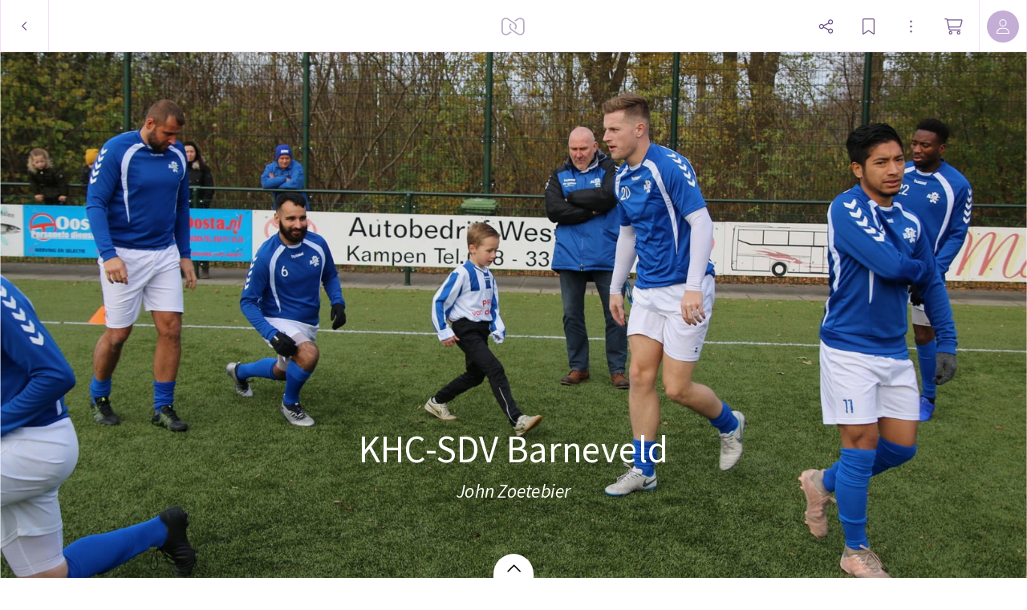

--- FILE ---
content_type: application/javascript
request_url: https://myalbum.com/legacyalbum/bhOeG8QhuyTg/json
body_size: 27742
content:
{"album":{"key":"bhOeG8QhuyTg","title":"KHC-SDV Barneveld","subTitle":"John Zoetebier","gridVersion":"5b43294b0028ee990cfb437a55292e20a49aee8a","bookmarkers":[],"creators":[{"shortname":"KHC","fullname":"KHC Kampen","avatar":{"key":"","url":"","sizes":[],"initials":"KK","color":"6bc2ed"}}],"header":{"photo":{"photoKey":"4Yl8HrX0VgiI","isPanorama":false,"hasPanoramaView":false,"hasAnimatedView":true,"fileName":"IMG_0169-BorderMaker.jpg","sizes":[["180",270,180,"photo\/180\/fcb1989d-f016-4155-894f-30d490787134.jpg",1],["360",540,360,"photo\/360\/05b1712a-bc8a-48cf-b2bc-7150643a81a1.jpg",1],["540",810,540,"photo\/540\/7f3af3a5-5b82-4af9-a880-559204ddee56.jpg",1],["1k0",1620,1080,"photo\/1k0\/2c804ae2-87aa-4ca8-ae55-3a9072398931.jpg",1]],"colors":{"dominant":"2a5498","accent":"ae8061"},"previewSize":[["180",270,180,"photo\/180\/fcb1989d-f016-4155-894f-30d490787134.jpg",1]]},"design":{"key":"error-uvic-gulgul","set":"myalbum","description":"Page 0","default":true,"published":true,"type":"cover","blueprints":[{"name":"landscape 4","url":"https:\/\/misc.myalbum.io\/designs\/blueprints\/error-uvic-gulgul\/38\/0cda1cce-69a3-40d5-8860-e7732e0b116f.json","width":4600,"height":1090,"artBox":{"width":1900,"height":1000}},{"name":"landscape 2","url":"https:\/\/misc.myalbum.io\/designs\/blueprints\/error-uvic-gulgul\/38\/5ed0c308-26c9-4423-a136-161d7594d564.json","width":3074,"height":1090,"artBox":{"width":1374,"height":1000}},{"name":"landscape 3","url":"https:\/\/misc.myalbum.io\/designs\/blueprints\/error-uvic-gulgul\/38\/662b4228-177a-4e62-8310-471a82c40a47.json","width":3800,"height":1090,"artBox":{"width":1537,"height":1000}},{"name":"square","url":"https:\/\/misc.myalbum.io\/designs\/blueprints\/error-uvic-gulgul\/38\/77b834cf-4144-4cb9-a632-4284d49331da.json","width":2368,"height":1096,"artBox":{"width":1000,"height":1000}},{"name":"landscape 1","url":"https:\/\/misc.myalbum.io\/designs\/blueprints\/error-uvic-gulgul\/38\/8f7d56b7-620c-4ea6-b564-73fe8294eb24.json","width":2571,"height":1090,"artBox":{"width":1203,"height":1000}},{"name":"portrait 1","url":"https:\/\/misc.myalbum.io\/designs\/blueprints\/error-uvic-gulgul\/38\/dfe424f9-850b-459f-9f61-16eb3d39b8dc.json","width":2326,"height":1490,"artBox":{"width":988,"height":1400}},{"name":"portrait 2","url":"https:\/\/misc.myalbum.io\/designs\/blueprints\/error-uvic-gulgul\/38\/ed1379c5-6c11-4db8-9f65-d5be1f5472bc.json","width":2531,"height":1490,"artBox":{"width":1173,"height":1400}}]},"logo":""}},"itemdata":{"4Yl8HrX0VgiI":{"type":1,"shape":0,"social":[0,0],"photoKey":"4Yl8HrX0VgiI","isPanorama":false,"hasPanoramaView":false,"hasAnimatedView":true,"fileName":"IMG_0169-BorderMaker.jpg","sizes":[["180",270,180,"photo\/180\/fcb1989d-f016-4155-894f-30d490787134.jpg",1],["360",540,360,"photo\/360\/05b1712a-bc8a-48cf-b2bc-7150643a81a1.jpg",1],["540",810,540,"photo\/540\/7f3af3a5-5b82-4af9-a880-559204ddee56.jpg",1],["1k0",1620,1080,"photo\/1k0\/2c804ae2-87aa-4ca8-ae55-3a9072398931.jpg",1]]},"qaVhdowa7n2f":{"type":1,"shape":0,"social":[0,0],"photoKey":"qaVhdowa7n2f","isPanorama":false,"hasPanoramaView":false,"hasAnimatedView":true,"fileName":"IMG_0170-BorderMaker.jpg","sizes":[["180",270,180,"photo\/180\/f45bb00a-b450-4e4d-8ebe-596b2f2abce1.jpg",1],["360",540,360,"photo\/360\/803e7793-7ac6-48c4-ad11-2fd144b023dc.jpg",1],["540",810,540,"photo\/540\/fa8871d3-c65b-45af-be7e-47bf69687241.jpg",1],["1k0",1620,1080,"photo\/1k0\/722cd86a-272d-464e-959d-2a624f8b9831.jpg",1]]},"6HaVAwDzVNk7":{"type":1,"shape":0,"social":[0,0],"photoKey":"6HaVAwDzVNk7","isPanorama":false,"hasPanoramaView":false,"hasAnimatedView":true,"fileName":"IMG_0171-BorderMaker.jpg","sizes":[["180",270,180,"photo\/180\/41156cd8-8f82-47fd-9e9f-831eaeed718c.jpg",1],["360",540,360,"photo\/360\/109a4c2e-08a6-48cd-8257-b4e7c34a05db.jpg",1],["540",810,540,"photo\/540\/ace4eb14-1ab2-4fd5-820b-6b350f254623.jpg",1],["1k0",1620,1080,"photo\/1k0\/cbeddd82-1fce-483c-80d8-6e8f49c96836.jpg",1]]},"fuYJ5dLw517p":{"type":1,"shape":0,"social":[0,0],"photoKey":"fuYJ5dLw517p","isPanorama":false,"hasPanoramaView":false,"hasAnimatedView":true,"fileName":"IMG_0172-BorderMaker.jpg","sizes":[["180",270,180,"photo\/180\/922b5b80-2b6b-4a9c-aac6-dc08249a889f.jpg",1],["360",540,360,"photo\/360\/0d8eaa5d-759a-446b-9dfb-3a1581b225a3.jpg",1],["540",810,540,"photo\/540\/760dec3a-a89f-4564-9b25-73530598fcb1.jpg",1],["1k0",1620,1080,"photo\/1k0\/2866818d-d034-48dc-8ebd-d4afe08b62b2.jpg",1]]},"oFe4uj7WPCng":{"type":1,"shape":0,"social":[0,0],"photoKey":"oFe4uj7WPCng","isPanorama":false,"hasPanoramaView":false,"hasAnimatedView":true,"fileName":"IMG_0173-BorderMaker.jpg","sizes":[["180",270,180,"photo\/180\/7cbcdc8e-40a0-41d1-a59d-f4b080579610.jpg",1],["360",540,360,"photo\/360\/0711a3f0-6008-4c88-9c98-5bdb1573c6b8.jpg",1],["540",810,540,"photo\/540\/411c5eba-77b3-46ed-8a9c-0ee336acb205.jpg",1],["1k0",1620,1080,"photo\/1k0\/131388fd-7ea9-47bf-b614-57daae5e2cea.jpg",1]]},"NB3b6SiZOEis":{"type":1,"shape":0,"social":[0,0],"photoKey":"NB3b6SiZOEis","isPanorama":false,"hasPanoramaView":false,"hasAnimatedView":true,"fileName":"IMG_0174-BorderMaker.jpg","sizes":[["180",270,180,"photo\/180\/501e9ff9-c995-428c-8b22-4a246125f397.jpg",1],["360",540,360,"photo\/360\/6d2c9881-9ef2-44c7-bf66-cb2c30efb790.jpg",1],["540",810,540,"photo\/540\/89a643bb-2fdd-4264-9ada-56cbb72d4781.jpg",1],["1k0",1620,1080,"photo\/1k0\/61787e0c-6ffb-4f58-a304-4f87473e3e4d.jpg",1]]},"1QBXkwJVK4pQ":{"type":1,"shape":0,"social":[0,0],"photoKey":"1QBXkwJVK4pQ","isPanorama":false,"hasPanoramaView":false,"hasAnimatedView":true,"fileName":"IMG_0175-BorderMaker.jpg","sizes":[["180",270,180,"photo\/180\/f11584f7-3740-498e-8e81-221a7b50d4c3.jpg",1],["360",540,360,"photo\/360\/39549269-6787-433c-a726-5799646e8b15.jpg",1],["540",810,540,"photo\/540\/53d90e09-d356-4055-a7a2-dfbc6e47fac2.jpg",1],["1k0",1620,1080,"photo\/1k0\/ff151e3e-f896-487f-9b95-a08f380813b8.jpg",1]]},"PrAnb8E8wKKq":{"type":1,"shape":0,"social":[0,0],"photoKey":"PrAnb8E8wKKq","isPanorama":false,"hasPanoramaView":false,"hasAnimatedView":true,"fileName":"IMG_0176-BorderMaker.jpg","sizes":[["180",270,180,"photo\/180\/f35c107f-4794-4250-b4c5-2659b1b8e3a6.jpg",1],["360",540,360,"photo\/360\/6dcc784c-ed88-44dc-87a8-092ab0bfe13e.jpg",1],["540",810,540,"photo\/540\/57b11527-c66c-4dc0-a67a-8624c0175f98.jpg",1],["1k0",1620,1080,"photo\/1k0\/0b02b225-511c-4b0c-9b85-a346399443c8.jpg",1]]},"CzVjlD1akTMF":{"type":1,"shape":0,"social":[0,0],"photoKey":"CzVjlD1akTMF","isPanorama":false,"hasPanoramaView":false,"hasAnimatedView":true,"fileName":"IMG_0177-BorderMaker.jpg","sizes":[["180",270,180,"photo\/180\/aaeff514-713d-4510-aa33-62a7a90d9fbb.jpg",1],["360",540,360,"photo\/360\/22883ff2-b655-498a-96d7-9aac71606d20.jpg",1],["540",810,540,"photo\/540\/3084991c-625d-43fb-8a44-93c2df2e25f1.jpg",1],["1k0",1620,1080,"photo\/1k0\/2a00d396-f6c2-4c75-8050-1dc891502e9b.jpg",1]]},"8kYg57USW1mH":{"type":1,"shape":0,"social":[0,0],"photoKey":"8kYg57USW1mH","isPanorama":false,"hasPanoramaView":false,"hasAnimatedView":true,"fileName":"IMG_0178-BorderMaker.jpg","sizes":[["180",270,180,"photo\/180\/7f98c223-3207-40b3-887b-3f7fc59a7a1d.jpg",1],["360",540,360,"photo\/360\/1cc4b1d4-86fa-4754-ae0e-1f44a02ebe71.jpg",1],["540",810,540,"photo\/540\/30bd24dd-1d79-4835-96bc-fba61e1b97dc.jpg",1],["1k0",1620,1080,"photo\/1k0\/d0b30d84-66f6-40cb-8b0e-a9023da42c52.jpg",1]]},"N5bPHI2AmmM2":{"type":1,"shape":0,"social":[0,0],"photoKey":"N5bPHI2AmmM2","isPanorama":false,"hasPanoramaView":false,"hasAnimatedView":true,"fileName":"IMG_0179-BorderMaker.jpg","sizes":[["180",270,180,"photo\/180\/2786c41e-3487-4438-8e25-639cd5e1c092.jpg",1],["360",540,360,"photo\/360\/cc2b695d-55b6-43c7-8756-21976ac8512d.jpg",1],["540",810,540,"photo\/540\/d8761364-6736-4de9-90cb-55db6b443c6d.jpg",1],["1k0",1620,1080,"photo\/1k0\/e88e51a9-f38c-469c-8be6-11861e0df817.jpg",1]]},"sbiSqyiVstPb":{"type":1,"shape":0,"social":[0,0],"photoKey":"sbiSqyiVstPb","isPanorama":false,"hasPanoramaView":false,"hasAnimatedView":true,"fileName":"IMG_0180-BorderMaker.jpg","sizes":[["180",270,180,"photo\/180\/a60392ca-d7a4-4512-9ac6-79ab6de2a81d.jpg",1],["360",540,360,"photo\/360\/e4075719-a461-4793-81c9-f5e752f55b52.jpg",1],["540",810,540,"photo\/540\/21a1c5bb-fd17-4d7e-8946-ad649c738277.jpg",1],["1k0",1620,1080,"photo\/1k0\/32a77077-53d8-4a47-9096-befb8e251998.jpg",1]]},"JH3f4lNuFfQf":{"type":1,"shape":0,"social":[0,0],"photoKey":"JH3f4lNuFfQf","isPanorama":false,"hasPanoramaView":false,"hasAnimatedView":true,"fileName":"IMG_0181-BorderMaker.jpg","sizes":[["180",270,180,"photo\/180\/caf0a572-062c-49df-8f1a-d6576c43b9bf.jpg",1],["360",540,360,"photo\/360\/e097ccaf-7363-417e-af6d-171e07e361f4.jpg",1],["540",810,540,"photo\/540\/76c3c477-7fdf-4121-83c3-c36459709dbe.jpg",1],["1k0",1620,1080,"photo\/1k0\/34b539a6-b78a-40af-ab86-35566e6080ef.jpg",1]]},"Pha58sIG7rgT":{"type":1,"shape":0,"social":[0,0],"photoKey":"Pha58sIG7rgT","isPanorama":false,"hasPanoramaView":false,"hasAnimatedView":true,"fileName":"IMG_0183-BorderMaker.jpg","sizes":[["180",270,180,"photo\/180\/66965cf5-053f-4ea3-a04f-d2526113ef94.jpg",1],["360",540,360,"photo\/360\/6776963a-f90a-4c72-bfda-8b67e3583bc0.jpg",1],["540",810,540,"photo\/540\/e19e8be0-9e36-4b8b-95fb-5d4f1a6ea37f.jpg",1],["1k0",1620,1080,"photo\/1k0\/67ec096b-3719-46eb-978a-3eed3a637518.jpg",1]]},"5oGRSbFgF5Y5":{"type":1,"shape":0,"social":[0,0],"photoKey":"5oGRSbFgF5Y5","isPanorama":false,"hasPanoramaView":false,"hasAnimatedView":true,"fileName":"IMG_0184-BorderMaker.jpg","sizes":[["180",270,180,"photo\/180\/c6f38d75-1624-4f0b-a310-dae0a921d85a.jpg",1],["360",540,360,"photo\/360\/3cd721a7-3c73-45d0-a09b-cf4567c92492.jpg",1],["540",810,540,"photo\/540\/76d876b8-f503-414c-91d9-ca3758711bf4.jpg",1],["1k0",1620,1080,"photo\/1k0\/568c8782-f5cc-4970-87ba-9ca5976069ed.jpg",1]]},"Vv2VmUWOSklj":{"type":1,"shape":0,"social":[0,0],"photoKey":"Vv2VmUWOSklj","isPanorama":false,"hasPanoramaView":false,"hasAnimatedView":true,"fileName":"IMG_0186-BorderMaker.jpg","sizes":[["180",270,180,"photo\/180\/fc8c37af-e463-47a0-89a8-51db11eee6ef.jpg",1],["360",540,360,"photo\/360\/8c9f2307-3a57-4b2d-807a-ff14da968abd.jpg",1],["540",810,540,"photo\/540\/0b22a9df-8ac7-44c3-8d16-218eda30102b.jpg",1],["1k0",1620,1080,"photo\/1k0\/dadba301-8a4e-42ea-b242-8a955b0a1287.jpg",1]]},"X1vgv379MYol":{"type":1,"shape":0,"social":[0,0],"photoKey":"X1vgv379MYol","isPanorama":false,"hasPanoramaView":false,"hasAnimatedView":true,"fileName":"IMG_0187-BorderMaker.jpg","sizes":[["180",270,180,"photo\/180\/d2135743-6654-4c33-bca7-3de15b4a3c6b.jpg",1],["360",540,360,"photo\/360\/0701c1bd-d650-4dc2-b01e-977cf97a21e0.jpg",1],["540",810,540,"photo\/540\/6406468a-9c3a-4c4d-b9a9-e5fe9ee2435f.jpg",1],["1k0",1620,1080,"photo\/1k0\/64c9b8fc-ea91-47ce-93d0-648580f2388c.jpg",1]]},"R2nPHEnhvXJw":{"type":1,"shape":0,"social":[0,0],"photoKey":"R2nPHEnhvXJw","isPanorama":false,"hasPanoramaView":false,"hasAnimatedView":true,"fileName":"IMG_0188-BorderMaker.jpg","sizes":[["180",270,180,"photo\/180\/8c3bd45a-2106-4417-82fb-c0eabb75545e.jpg",1],["360",540,360,"photo\/360\/b25d1799-e5f2-4de0-b40a-2ae7a3cc0e49.jpg",1],["540",810,540,"photo\/540\/a4d3523d-475b-4ea1-b007-bdc8b17e5e99.jpg",1],["1k0",1620,1080,"photo\/1k0\/7e850457-54c4-4554-9ad7-95367b56f03e.jpg",1]]},"oo5JSlpBvelV":{"type":1,"shape":0,"social":[0,0],"photoKey":"oo5JSlpBvelV","isPanorama":false,"hasPanoramaView":false,"hasAnimatedView":true,"fileName":"IMG_0189-BorderMaker.jpg","sizes":[["180",270,180,"photo\/180\/df5aeaf9-e15d-4d78-8173-b1cf0e47446f.jpg",1],["360",540,360,"photo\/360\/29e2b2b2-dbbf-4081-bee7-194174371fcf.jpg",1],["540",810,540,"photo\/540\/bb89f667-041b-47b1-ada3-48caf7b8c2d9.jpg",1],["1k0",1620,1080,"photo\/1k0\/90259c8e-3330-409e-b2e5-666388bf3e45.jpg",1]]},"BP0AQPn11qIp":{"type":1,"shape":0,"social":[0,0],"photoKey":"BP0AQPn11qIp","isPanorama":false,"hasPanoramaView":false,"hasAnimatedView":true,"fileName":"IMG_0191-BorderMaker.jpg","sizes":[["180",270,180,"photo\/180\/4d5b3e50-d0b4-47c9-8d86-285b51a75ad9.jpg",1],["360",540,360,"photo\/360\/46898c00-c78d-4d60-9120-f28b0c238741.jpg",1],["540",810,540,"photo\/540\/45277f34-58cf-40aa-a24e-03e31791d744.jpg",1],["1k0",1620,1080,"photo\/1k0\/6ddd556e-9c67-423f-a3f5-f32949b7e828.jpg",1]]},"QLz4EZldr4DY":{"type":1,"shape":0,"social":[0,0],"photoKey":"QLz4EZldr4DY","isPanorama":false,"hasPanoramaView":false,"hasAnimatedView":true,"fileName":"IMG_0192-BorderMaker.jpg","sizes":[["180",270,180,"photo\/180\/70712203-f650-4f58-9d4b-7571b7275bc5.jpg",1],["360",540,360,"photo\/360\/e1e21867-df70-4987-8508-13e13e73a5f1.jpg",1],["540",810,540,"photo\/540\/d3a77560-0207-4bdb-97b4-3d9d1f4bc7a4.jpg",1],["1k0",1620,1080,"photo\/1k0\/b07bec82-44a7-4b96-a8a0-4501c31016c2.jpg",1]]},"WLis9rFspNt6":{"type":1,"shape":0,"social":[0,0],"photoKey":"WLis9rFspNt6","isPanorama":false,"hasPanoramaView":false,"hasAnimatedView":true,"fileName":"IMG_0194-BorderMaker.jpg","sizes":[["180",270,180,"photo\/180\/ae8f5b8a-e364-449e-81a0-9c5f969e3d9c.jpg",1],["360",540,360,"photo\/360\/95e29404-0012-47df-9cd9-c39659f314ac.jpg",1],["540",810,540,"photo\/540\/8fd0f42e-b1ca-42c4-989f-2d499bddec68.jpg",1],["1k0",1620,1080,"photo\/1k0\/40998bf1-bb87-41e7-8a53-bbd54aa8d9f3.jpg",1]]},"Zvs6UabgUPXN":{"type":1,"shape":0,"social":[0,0],"photoKey":"Zvs6UabgUPXN","isPanorama":false,"hasPanoramaView":false,"hasAnimatedView":true,"fileName":"IMG_0195-BorderMaker.jpg","sizes":[["180",270,180,"photo\/180\/36eb02ae-e12e-49cc-909f-642f5c543b8f.jpg",1],["360",540,360,"photo\/360\/4b88f0ef-1258-4803-888d-7483bc748426.jpg",1],["540",810,540,"photo\/540\/883ce50c-bb6c-46b7-b426-ee41c9e1c6f0.jpg",1],["1k0",1620,1080,"photo\/1k0\/895994b6-3311-401e-88d7-f754c10b78ad.jpg",1]]},"M7DjxyJK5FMU":{"type":1,"shape":0,"social":[0,0],"photoKey":"M7DjxyJK5FMU","isPanorama":false,"hasPanoramaView":false,"hasAnimatedView":true,"fileName":"IMG_0196-BorderMaker.jpg","sizes":[["180",270,180,"photo\/180\/a8865a8d-6c88-4f0e-a97e-e0cd054f2d4f.jpg",1],["360",540,360,"photo\/360\/382fe18f-04b1-4c2c-ab89-08db543a03b2.jpg",1],["540",810,540,"photo\/540\/d866b54f-d9da-4988-beb9-cb852d1869fb.jpg",1],["1k0",1620,1080,"photo\/1k0\/76ef984f-22ac-4c1c-be5c-7c5469344041.jpg",1]]},"L0ErO1H4yTKx":{"type":1,"shape":0,"social":[0,0],"photoKey":"L0ErO1H4yTKx","isPanorama":false,"hasPanoramaView":false,"hasAnimatedView":true,"fileName":"IMG_0197-BorderMaker.jpg","sizes":[["180",270,180,"photo\/180\/a8395a34-efea-47dc-a729-509ddb8973bf.jpg",1],["360",540,360,"photo\/360\/dafe45c9-0310-4da3-8501-24621133b47b.jpg",1],["540",810,540,"photo\/540\/070840f9-059c-4303-8c35-3ab63bc3f29d.jpg",1],["1k0",1620,1080,"photo\/1k0\/49ba8c13-2f3f-4bbe-a726-87c833b4d8bc.jpg",1]]},"ul3Mm2muT6hY":{"type":1,"shape":0,"social":[0,0],"photoKey":"ul3Mm2muT6hY","isPanorama":false,"hasPanoramaView":false,"hasAnimatedView":true,"fileName":"IMG_0198-BorderMaker.jpg","sizes":[["180",270,180,"photo\/180\/61fc1201-fcf9-49d5-bf3e-d41103cd4954.jpg",1],["360",540,360,"photo\/360\/95748621-8064-448c-9f4e-6dcd284ba271.jpg",1],["540",810,540,"photo\/540\/ed2b69b5-64b0-4b9b-bd41-571c981ba3e3.jpg",1],["1k0",1620,1080,"photo\/1k0\/9dd93fd3-a344-44f2-8fc3-a8844f4d8467.jpg",1]]},"OSgF1jpM4EHW":{"type":1,"shape":0,"social":[0,0],"photoKey":"OSgF1jpM4EHW","isPanorama":false,"hasPanoramaView":false,"hasAnimatedView":true,"fileName":"IMG_0199-BorderMaker.jpg","sizes":[["180",270,180,"photo\/180\/d77e10ec-d6dc-4f45-87c4-22df9936dfe9.jpg",1],["360",540,360,"photo\/360\/9665ca8c-ee1e-4800-b2eb-5099612e6be1.jpg",1],["540",810,540,"photo\/540\/072460b8-97b5-47e0-bc8f-e59af78ec8c3.jpg",1],["1k0",1620,1080,"photo\/1k0\/4cc7628f-d340-4e13-82f0-c9ff83ef598d.jpg",1]]},"Gj0P4oQ79NZK":{"type":1,"shape":0,"social":[0,0],"photoKey":"Gj0P4oQ79NZK","isPanorama":false,"hasPanoramaView":false,"hasAnimatedView":true,"fileName":"IMG_0200-BorderMaker.jpg","sizes":[["180",270,180,"photo\/180\/f8cca4d7-ef15-4810-8d40-79e6a8e14143.jpg",1],["360",540,360,"photo\/360\/06119f39-d0c9-40f0-b8d4-19a34c052f3e.jpg",1],["540",810,540,"photo\/540\/4f5d5ff7-e9b6-4208-a251-091e2a857900.jpg",1],["1k0",1620,1080,"photo\/1k0\/8f2aeb90-87c0-4f82-bcc5-c7d1be3c5baf.jpg",1]]},"eKqxltLcR5Xu":{"type":1,"shape":0,"social":[0,0],"photoKey":"eKqxltLcR5Xu","isPanorama":false,"hasPanoramaView":false,"hasAnimatedView":true,"fileName":"IMG_0201-BorderMaker.jpg","sizes":[["180",270,180,"photo\/180\/88f884bf-ee86-4da7-8f31-8ad53164e048.jpg",1],["360",540,360,"photo\/360\/d66556d3-19ec-4a17-b60a-9dd37441e38e.jpg",1],["540",810,540,"photo\/540\/27494d87-aff5-47a9-b972-ff46d6e697f3.jpg",1],["1k0",1620,1080,"photo\/1k0\/1f01fbdc-feda-4bb1-9217-ec36eaad9cb6.jpg",1]]},"HEOIEgbbAaOW":{"type":1,"shape":0,"social":[0,0],"photoKey":"HEOIEgbbAaOW","isPanorama":false,"hasPanoramaView":false,"hasAnimatedView":true,"fileName":"IMG_0202-BorderMaker.jpg","sizes":[["180",270,180,"photo\/180\/df7bc99e-b0bc-4ad4-ae58-aded446de3c4.jpg",1],["360",540,360,"photo\/360\/81abfd5a-8e9b-4c5b-b506-d06c787bd8a2.jpg",1],["540",810,540,"photo\/540\/93fbcf03-504e-494e-9625-14c387f3f49d.jpg",1],["1k0",1620,1080,"photo\/1k0\/81544118-b33b-46f4-89e7-630f4d862835.jpg",1]]},"WSozYsJFWjFm":{"type":1,"shape":0,"social":[0,0],"photoKey":"WSozYsJFWjFm","isPanorama":false,"hasPanoramaView":false,"hasAnimatedView":true,"fileName":"IMG_0203-BorderMaker.jpg","sizes":[["180",270,180,"photo\/180\/92468a1f-b1a6-4368-bbaa-10e0f751db6e.jpg",1],["360",540,360,"photo\/360\/5ce97363-ad0f-46f1-98f8-413781de7512.jpg",1],["540",810,540,"photo\/540\/cf19a2eb-ac0a-4fba-87ef-9be07d3784b5.jpg",1],["1k0",1620,1080,"photo\/1k0\/d44c7f59-db14-407e-9712-0d7ec532444c.jpg",1]]},"K4vmSG9ldIJC":{"type":1,"shape":0,"social":[0,0],"photoKey":"K4vmSG9ldIJC","isPanorama":false,"hasPanoramaView":false,"hasAnimatedView":true,"fileName":"IMG_0206-BorderMaker.jpg","sizes":[["180",270,180,"photo\/180\/dee6bfe7-c17e-4eb4-bff9-13a8a898b36b.jpg",1],["360",540,360,"photo\/360\/e1f8a72f-0f55-4955-b561-520ffc44656d.jpg",1],["540",810,540,"photo\/540\/ecf8e5a5-c1e2-474c-99d5-0948fd5f0445.jpg",1],["1k0",1620,1080,"photo\/1k0\/79909181-baf8-4c47-ac5d-2e8cea811d45.jpg",1]]},"z86ZvLlAiQNv":{"type":1,"shape":0,"social":[0,0],"photoKey":"z86ZvLlAiQNv","isPanorama":false,"hasPanoramaView":false,"hasAnimatedView":true,"fileName":"IMG_0207-BorderMaker.jpg","sizes":[["180",270,180,"photo\/180\/9e63d353-cfd8-44b2-8b57-72e129f7423e.jpg",1],["360",540,360,"photo\/360\/9b1e57cb-3e07-4eb9-b217-963276302a01.jpg",1],["540",810,540,"photo\/540\/28b8c9c3-0107-4c53-8fd6-d1b09e7f3f59.jpg",1],["1k0",1620,1080,"photo\/1k0\/b11e8431-5707-4fa0-821b-093fa952531e.jpg",1]]},"OJzcSsyVCPg1":{"type":1,"shape":0,"social":[0,0],"photoKey":"OJzcSsyVCPg1","isPanorama":false,"hasPanoramaView":false,"hasAnimatedView":true,"fileName":"IMG_0208-BorderMaker.jpg","sizes":[["180",270,180,"photo\/180\/1ab0edad-308a-459e-9935-4d4720778b70.jpg",1],["360",540,360,"photo\/360\/95f2b3d4-14fa-413b-bf62-d58c1493b399.jpg",1],["540",810,540,"photo\/540\/31f5a02b-18da-4109-b3ad-3a253e5c82cc.jpg",1],["1k0",1620,1080,"photo\/1k0\/afc19417-6dfc-4334-89dd-0a7f1f586bec.jpg",1]]},"VLV4grAtrHE6":{"type":1,"shape":0,"social":[0,0],"photoKey":"VLV4grAtrHE6","isPanorama":false,"hasPanoramaView":false,"hasAnimatedView":true,"fileName":"IMG_0210-BorderMaker.jpg","sizes":[["180",270,180,"photo\/180\/f70b1cc7-0148-47c9-ad10-99a1eae58765.jpg",1],["360",540,360,"photo\/360\/4f9dfb9f-cc0d-4921-bd99-28af1c2745b9.jpg",1],["540",810,540,"photo\/540\/e58fb84d-75e6-4fc7-84e5-dd9b6b070436.jpg",1],["1k0",1620,1080,"photo\/1k0\/4bc28b7e-93e9-4679-b353-90f4fc273a48.jpg",1]]},"b0tqpdtML7qB":{"type":1,"shape":0,"social":[0,0],"photoKey":"b0tqpdtML7qB","isPanorama":false,"hasPanoramaView":false,"hasAnimatedView":true,"fileName":"IMG_0211-BorderMaker.jpg","sizes":[["180",270,180,"photo\/180\/547b144a-ce62-4141-a747-8c22b8f9d738.jpg",1],["360",540,360,"photo\/360\/65b9130b-38bb-4254-a260-6384c14fa551.jpg",1],["540",810,540,"photo\/540\/32d4240d-591c-456b-a787-0c8454a3ae4b.jpg",1],["1k0",1620,1080,"photo\/1k0\/5a647416-0427-46e1-ba55-8ecf647a023c.jpg",1]]},"U8hkQimevr8Q":{"type":1,"shape":0,"social":[0,0],"photoKey":"U8hkQimevr8Q","isPanorama":false,"hasPanoramaView":false,"hasAnimatedView":true,"fileName":"IMG_0214-BorderMaker.jpg","sizes":[["180",270,180,"photo\/180\/5a70da62-c166-4133-a148-47104f7a02d0.jpg",1],["360",540,360,"photo\/360\/2b60a06a-da00-47cf-8e1a-c59d8e2ef0f3.jpg",1],["540",810,540,"photo\/540\/b27b09f5-c0dd-4b56-a011-9c4a05d49586.jpg",1],["1k0",1620,1080,"photo\/1k0\/e84a9b5b-81de-49af-818d-1c49c2471aeb.jpg",1]]},"B6ixNmvFC6NK":{"type":1,"shape":0,"social":[0,0],"photoKey":"B6ixNmvFC6NK","isPanorama":false,"hasPanoramaView":false,"hasAnimatedView":true,"fileName":"IMG_0215-BorderMaker.jpg","sizes":[["180",270,180,"photo\/180\/5807d540-95ac-49d8-ae02-8fc2b9c864e7.jpg",1],["360",540,360,"photo\/360\/c23347cd-71c9-4a5a-b5aa-44c9997f0118.jpg",1],["540",810,540,"photo\/540\/e0c325bd-8142-4f62-a895-cee3169a58c3.jpg",1],["1k0",1620,1080,"photo\/1k0\/f950707c-a06e-44c2-af2b-08caa98f3a7a.jpg",1]]},"OCmjvjAndV9E":{"type":1,"shape":0,"social":[0,0],"photoKey":"OCmjvjAndV9E","isPanorama":false,"hasPanoramaView":false,"hasAnimatedView":true,"fileName":"IMG_0216-BorderMaker.jpg","sizes":[["180",270,180,"photo\/180\/bdfc77b5-41ed-4e66-982e-0e6c39cef814.jpg",1],["360",540,360,"photo\/360\/7ce295e3-10a9-40f9-b6fa-2bec5ae819ab.jpg",1],["540",810,540,"photo\/540\/b45ce6f5-99a9-49be-87b4-6fad83a10c40.jpg",1],["1k0",1620,1080,"photo\/1k0\/7cfc39fc-b7db-456e-870a-864c50135021.jpg",1]]},"MwLzn6ZMBAa5":{"type":1,"shape":0,"social":[0,0],"photoKey":"MwLzn6ZMBAa5","isPanorama":false,"hasPanoramaView":false,"hasAnimatedView":true,"fileName":"IMG_0218-BorderMaker.jpg","sizes":[["180",270,180,"photo\/180\/57eef125-d2a2-425d-bc54-06b8eae51ca1.jpg",1],["360",540,360,"photo\/360\/fdb223dd-f94b-4467-947b-620fddf0ca22.jpg",1],["540",810,540,"photo\/540\/c5b55bb9-d156-418c-b40e-7f4feac69246.jpg",1],["1k0",1620,1080,"photo\/1k0\/43b94f53-866c-40f8-ad98-98e1901a1330.jpg",1]]},"BbYkZ8grTJ9T":{"type":1,"shape":0,"social":[0,0],"photoKey":"BbYkZ8grTJ9T","isPanorama":false,"hasPanoramaView":false,"hasAnimatedView":true,"fileName":"IMG_0219-BorderMaker.jpg","sizes":[["180",270,180,"photo\/180\/0f252ffc-00eb-4dbe-ae34-901a465ef110.jpg",1],["360",540,360,"photo\/360\/f4525b8a-b492-48c6-93aa-03b967ee6a74.jpg",1],["540",810,540,"photo\/540\/8fdcc452-be0c-4381-9540-1765e8f9dfab.jpg",1],["1k0",1620,1080,"photo\/1k0\/a78c7b33-86e5-48fe-827d-cd28e75b8af4.jpg",1]]},"ObRH73kwdGBk":{"type":1,"shape":0,"social":[0,0],"photoKey":"ObRH73kwdGBk","isPanorama":false,"hasPanoramaView":false,"hasAnimatedView":true,"fileName":"IMG_0220-BorderMaker.jpg","sizes":[["180",270,180,"photo\/180\/af130a12-fcc1-432a-b3bd-4a9c8519f643.jpg",1],["360",540,360,"photo\/360\/61893037-513a-483c-8a84-8d5ea195ba56.jpg",1],["540",810,540,"photo\/540\/6c047cac-8e68-4efa-acbb-7649192ecdd1.jpg",1],["1k0",1620,1080,"photo\/1k0\/92ec8d32-9d9c-437b-acce-a53f79f036a7.jpg",1]]},"TFJLNeNmfKl2":{"type":1,"shape":0,"social":[0,0],"photoKey":"TFJLNeNmfKl2","isPanorama":false,"hasPanoramaView":false,"hasAnimatedView":true,"fileName":"IMG_0221-BorderMaker.jpg","sizes":[["180",270,180,"photo\/180\/3f5f2443-e119-4890-8740-1c929a7bd22d.jpg",1],["360",540,360,"photo\/360\/28108887-ab31-4769-abf7-0cd87fed3663.jpg",1],["540",810,540,"photo\/540\/e82a902b-fa6f-4b1f-a831-4e130c94538b.jpg",1],["1k0",1620,1080,"photo\/1k0\/cf1979a3-9448-4ba0-9898-051152101f5f.jpg",1]]},"eLoHsn8kmhxZ":{"type":1,"shape":0,"social":[0,0],"photoKey":"eLoHsn8kmhxZ","isPanorama":false,"hasPanoramaView":false,"hasAnimatedView":true,"fileName":"IMG_0223-BorderMaker.jpg","sizes":[["180",270,180,"photo\/180\/df52e694-b726-4c7c-a620-f050639fcdc1.jpg",1],["360",540,360,"photo\/360\/ad3cf4b9-fb80-4256-b82d-907c0d6fb09a.jpg",1],["540",810,540,"photo\/540\/7c5cb2ce-3d7d-41f8-b9cc-5b9d0d543a66.jpg",1],["1k0",1620,1080,"photo\/1k0\/a14c22e4-88a2-4428-8e22-6d88bdee6d26.jpg",1]]},"LTi2ynrIxpqv":{"type":1,"shape":0,"social":[0,0],"photoKey":"LTi2ynrIxpqv","isPanorama":false,"hasPanoramaView":false,"hasAnimatedView":true,"fileName":"IMG_0225-BorderMaker.jpg","sizes":[["180",270,180,"photo\/180\/7f0b7177-c541-4531-a81e-6a3874f04eac.jpg",1],["360",540,360,"photo\/360\/f361591b-4225-4e26-a254-df3dd1ca0096.jpg",1],["540",810,540,"photo\/540\/b62a483c-7698-4873-9a69-8f9b8f42b69f.jpg",1],["1k0",1620,1080,"photo\/1k0\/3ffcfe8c-c0fb-446c-91cc-3261863dcece.jpg",1]]},"z8YAOfljVl9M":{"type":1,"shape":0,"social":[0,0],"photoKey":"z8YAOfljVl9M","isPanorama":false,"hasPanoramaView":false,"hasAnimatedView":true,"fileName":"IMG_0226-BorderMaker.jpg","sizes":[["180",270,180,"photo\/180\/b2bb7800-709d-4407-a21e-9651751b119b.jpg",1],["360",540,360,"photo\/360\/3b3334d4-a2f2-4867-80fd-a1c5ae038b8e.jpg",1],["540",810,540,"photo\/540\/769c3bae-3e3e-4eb9-ab08-0015ac2018df.jpg",1],["1k0",1620,1080,"photo\/1k0\/694256a0-8146-417e-bf98-33b96fef51cc.jpg",1]]},"m9YCglfSWdnL":{"type":1,"shape":0,"social":[0,0],"photoKey":"m9YCglfSWdnL","isPanorama":false,"hasPanoramaView":false,"hasAnimatedView":true,"fileName":"IMG_0227-BorderMaker.jpg","sizes":[["180",270,180,"photo\/180\/99a9df9b-e60b-4fef-bed7-d7aaa552dd63.jpg",1],["360",540,360,"photo\/360\/02f306b0-2800-457d-ab11-8a16add36790.jpg",1],["540",810,540,"photo\/540\/56b7affc-bc20-4477-87c5-27a669c058de.jpg",1],["1k0",1620,1080,"photo\/1k0\/47fc573f-b7f7-41cc-b38d-a1e5e6741139.jpg",1]]},"qPkaBVuZSmR2":{"type":1,"shape":0,"social":[0,0],"photoKey":"qPkaBVuZSmR2","isPanorama":false,"hasPanoramaView":false,"hasAnimatedView":true,"fileName":"IMG_0228-BorderMaker.jpg","sizes":[["180",270,180,"photo\/180\/cbea7cdc-d44b-4bd4-a02b-4a9fbe685d60.jpg",1],["360",540,360,"photo\/360\/48d05cb7-77d9-4b96-9b88-fce4031be2f1.jpg",1],["540",810,540,"photo\/540\/2c8e05a9-b79b-428f-be75-020f6c5ad2ef.jpg",1],["1k0",1620,1080,"photo\/1k0\/8e6cc764-6b50-4ec0-bc89-f5d41e15fd7e.jpg",1]]},"ttNw3kzoXeiQ":{"type":1,"shape":0,"social":[0,0],"photoKey":"ttNw3kzoXeiQ","isPanorama":false,"hasPanoramaView":false,"hasAnimatedView":true,"fileName":"IMG_0229-BorderMaker.jpg","sizes":[["180",270,180,"photo\/180\/ca3cec72-19c0-461c-b53c-1359c9edb69f.jpg",1],["360",540,360,"photo\/360\/82c79e44-a0b2-4484-9981-d324784553d7.jpg",1],["540",810,540,"photo\/540\/49df4197-09a0-4ccb-8f15-84b398a26946.jpg",1],["1k0",1620,1080,"photo\/1k0\/be9540fb-b7db-4a02-9d6d-b4b47b3851b9.jpg",1]]},"rMSgpHRxTt9q":{"type":1,"shape":0,"social":[0,0],"photoKey":"rMSgpHRxTt9q","isPanorama":false,"hasPanoramaView":false,"hasAnimatedView":true,"fileName":"IMG_0230-BorderMaker.jpg","sizes":[["180",270,180,"photo\/180\/c52dd081-859f-47e3-8553-03426893668e.jpg",1],["360",540,360,"photo\/360\/2faa22aa-339b-4ef6-a24d-28e3a492e096.jpg",1],["540",810,540,"photo\/540\/0335e291-bd8c-4d83-ad57-5b0505fb411e.jpg",1],["1k0",1620,1080,"photo\/1k0\/9b317cc8-e3dd-4784-a7da-8955df6afa14.jpg",1]]},"6PqDPvTZkY6I":{"type":1,"shape":0,"social":[0,0],"photoKey":"6PqDPvTZkY6I","isPanorama":false,"hasPanoramaView":false,"hasAnimatedView":true,"fileName":"IMG_0231-BorderMaker.jpg","sizes":[["180",270,180,"photo\/180\/4e2222ab-7760-427a-8bce-c64b2fe078c2.jpg",1],["360",540,360,"photo\/360\/a34c45a5-64c7-40f1-8e76-719cdeda6f61.jpg",1],["540",810,540,"photo\/540\/5aa17018-27ae-4e8e-bd00-2f5c876c7781.jpg",1],["1k0",1620,1080,"photo\/1k0\/5e98b4a5-91e1-409b-87f8-4d543448b386.jpg",1]]},"DKErWOYjD6p4":{"type":1,"shape":0,"social":[0,0],"photoKey":"DKErWOYjD6p4","isPanorama":false,"hasPanoramaView":false,"hasAnimatedView":true,"fileName":"IMG_0232-BorderMaker.jpg","sizes":[["180",270,180,"photo\/180\/7d6cfebb-285f-426e-92b9-46b8ec6e5786.jpg",1],["360",540,360,"photo\/360\/23b0098f-48a3-457e-b84e-24ece53110be.jpg",1],["540",810,540,"photo\/540\/2fef0826-89e2-4dca-9baa-59a178861f67.jpg",1],["1k0",1620,1080,"photo\/1k0\/63cac732-7c52-4575-a308-a59e80ccaf33.jpg",1]]},"Ld1jLMnSvrb3":{"type":1,"shape":0,"social":[0,0],"photoKey":"Ld1jLMnSvrb3","isPanorama":false,"hasPanoramaView":false,"hasAnimatedView":true,"fileName":"IMG_0233-BorderMaker.jpg","sizes":[["180",270,180,"photo\/180\/d8d83c5c-dd60-4ab7-bbbc-e0a88a853bfc.jpg",1],["360",540,360,"photo\/360\/7cd57489-54b9-4bc3-af89-b017ccfab718.jpg",1],["540",810,540,"photo\/540\/e814e046-a273-484f-b63d-48741bf724f2.jpg",1],["1k0",1620,1080,"photo\/1k0\/9d80fae3-f529-4ebe-8cc8-be5fd7e7d676.jpg",1]]},"vP7IhTy0Xizb":{"type":1,"shape":0,"social":[0,0],"photoKey":"vP7IhTy0Xizb","isPanorama":false,"hasPanoramaView":false,"hasAnimatedView":true,"fileName":"IMG_0234-BorderMaker.jpg","sizes":[["180",270,180,"photo\/180\/01bf2191-2df4-4c69-9d45-9905683c65cb.jpg",1],["360",540,360,"photo\/360\/7f9596b0-ebab-4a04-8329-28eae5b6b9b6.jpg",1],["540",810,540,"photo\/540\/44361a33-7a71-4fdb-8a21-b09c49cccce4.jpg",1],["1k0",1620,1080,"photo\/1k0\/6f149131-152e-4ca1-8cec-8ae439e7cf63.jpg",1]]},"pb6fhcccGr9p":{"type":1,"shape":0,"social":[0,0],"photoKey":"pb6fhcccGr9p","isPanorama":false,"hasPanoramaView":false,"hasAnimatedView":true,"fileName":"IMG_0236-BorderMaker.jpg","sizes":[["180",270,180,"photo\/180\/5262b31a-9f85-4474-9cb7-836bffdcb255.jpg",1],["360",540,360,"photo\/360\/8635bdff-3dfe-4b86-804f-8003e6cfad01.jpg",1],["540",810,540,"photo\/540\/325dfc7e-b234-4077-828a-88759f6ac89f.jpg",1],["1k0",1620,1080,"photo\/1k0\/527b95df-3a50-424e-9ced-0ca08e9bdf9a.jpg",1]]},"0CDgeKkG1p54":{"type":1,"shape":0,"social":[0,0],"photoKey":"0CDgeKkG1p54","isPanorama":false,"hasPanoramaView":false,"hasAnimatedView":true,"fileName":"IMG_0239-BorderMaker.jpg","sizes":[["180",270,180,"photo\/180\/0574d381-da8e-4d96-be55-c5a5e8b2792e.jpg",1],["360",540,360,"photo\/360\/a394d1ec-559a-4d8e-bfdc-80041ed5becd.jpg",1],["540",810,540,"photo\/540\/5d9f18e3-6a62-4c1d-b68f-27cb609f7759.jpg",1],["1k0",1620,1080,"photo\/1k0\/d5b80b29-05ec-40d4-a431-1dd39c571a9f.jpg",1]]},"Mkq7EK6Tz03W":{"type":1,"shape":0,"social":[0,0],"photoKey":"Mkq7EK6Tz03W","isPanorama":false,"hasPanoramaView":false,"hasAnimatedView":true,"fileName":"IMG_0240-BorderMaker.jpg","sizes":[["180",270,180,"photo\/180\/cc157608-3f4c-4d9d-b65f-44b37530ddaa.jpg",1],["360",540,360,"photo\/360\/8bd0b70e-93da-4190-8486-0f4ab1407e7d.jpg",1],["540",810,540,"photo\/540\/f66b0984-9e2d-406a-a82d-26c7be9e1cd7.jpg",1],["1k0",1620,1080,"photo\/1k0\/83015e74-5481-475f-8c52-e9dad121aa41.jpg",1]]},"lI1VqQmUzhPp":{"type":1,"shape":0,"social":[0,0],"photoKey":"lI1VqQmUzhPp","isPanorama":false,"hasPanoramaView":false,"hasAnimatedView":true,"fileName":"IMG_0241-BorderMaker.jpg","sizes":[["180",270,180,"photo\/180\/810dbadd-0ca8-40c8-9f4c-09372022fbd4.jpg",1],["360",540,360,"photo\/360\/e28a2b64-16b3-4281-9fbc-967c1f1f54fb.jpg",1],["540",810,540,"photo\/540\/f4306a0c-228c-4ca7-bb42-6c8af3956e77.jpg",1],["1k0",1620,1080,"photo\/1k0\/2366cfca-28c3-4aaa-900d-68291854dd6a.jpg",1]]},"GZSKC0g8D3zm":{"type":1,"shape":0,"social":[0,0],"photoKey":"GZSKC0g8D3zm","isPanorama":false,"hasPanoramaView":false,"hasAnimatedView":true,"fileName":"IMG_0242-BorderMaker.jpg","sizes":[["180",270,180,"photo\/180\/fe216e28-30f0-4bd4-90b9-d18a05adab8d.jpg",1],["360",540,360,"photo\/360\/4c46cefa-294a-42cd-838b-ae974b1b55d2.jpg",1],["540",810,540,"photo\/540\/3952c34a-13bd-4efb-a9b3-3060e6f1f38f.jpg",1],["1k0",1620,1080,"photo\/1k0\/46c9772f-1699-4af7-b20f-20c0bb049e03.jpg",1]]},"KywkzWamnNaO":{"type":1,"shape":0,"social":[0,0],"photoKey":"KywkzWamnNaO","isPanorama":false,"hasPanoramaView":false,"hasAnimatedView":true,"fileName":"IMG_0243-BorderMaker.jpg","sizes":[["180",270,180,"photo\/180\/f1a938db-10ed-48db-ad22-abdd76e649a1.jpg",1],["360",540,360,"photo\/360\/9c31a04a-8d5e-4233-91ef-3c4a70ba40b9.jpg",1],["540",810,540,"photo\/540\/9f3480a9-25f1-4195-a51a-ac293c84fdbb.jpg",1],["1k0",1620,1080,"photo\/1k0\/b2beaca5-3068-4baf-9c8f-07655e810503.jpg",1]]},"oDyFiQX2vm0i":{"type":1,"shape":0,"social":[0,0],"photoKey":"oDyFiQX2vm0i","isPanorama":false,"hasPanoramaView":false,"hasAnimatedView":true,"fileName":"IMG_0244-BorderMaker.jpg","sizes":[["180",270,180,"photo\/180\/e2820dc3-9c47-4c1a-883e-10f1d19811a0.jpg",1],["360",540,360,"photo\/360\/54cbd139-5aca-411b-9d1e-8a0a1db8e76b.jpg",1],["540",810,540,"photo\/540\/d70857c6-a14c-41ea-b0dd-0c5f895320b5.jpg",1],["1k0",1620,1080,"photo\/1k0\/57b411dd-2f4e-40f6-adfd-2031439ce213.jpg",1]]},"RukjqLd3gFMh":{"type":1,"shape":0,"social":[0,0],"photoKey":"RukjqLd3gFMh","isPanorama":false,"hasPanoramaView":false,"hasAnimatedView":true,"fileName":"IMG_0245-BorderMaker.jpg","sizes":[["180",270,180,"photo\/180\/59f9205b-aa85-4316-b4ac-e76545ad2d13.jpg",1],["360",540,360,"photo\/360\/8bf3a87c-8085-42ac-9c72-56f1cfe85413.jpg",1],["540",810,540,"photo\/540\/873a5ed0-9aef-417d-8df5-8415856837bc.jpg",1],["1k0",1620,1080,"photo\/1k0\/1b50cdb0-381c-4770-8ded-b367252a3f11.jpg",1]]},"mHixmqc9YMGI":{"type":1,"shape":0,"social":[0,0],"photoKey":"mHixmqc9YMGI","isPanorama":false,"hasPanoramaView":false,"hasAnimatedView":true,"fileName":"IMG_0246-BorderMaker.jpg","sizes":[["180",270,180,"photo\/180\/eb2af4e5-5977-4048-9997-6bf6eae11104.jpg",1],["360",540,360,"photo\/360\/40a74470-ad6a-4737-b20f-11455b35b506.jpg",1],["540",810,540,"photo\/540\/d7dfb258-43d1-45f4-bb11-feda25eea77f.jpg",1],["1k0",1620,1080,"photo\/1k0\/c32df735-6e2c-4d3c-9744-7bc8bd99a270.jpg",1]]},"r4groBz7uGWM":{"type":1,"shape":0,"social":[0,0],"photoKey":"r4groBz7uGWM","isPanorama":false,"hasPanoramaView":false,"hasAnimatedView":true,"fileName":"IMG_0247-BorderMaker.jpg","sizes":[["180",270,180,"photo\/180\/e17ebcb6-de98-4b0b-8d1a-f4f7a298c71d.jpg",1],["360",540,360,"photo\/360\/67da080d-7df2-4da4-84ce-a9cf8b65b409.jpg",1],["540",810,540,"photo\/540\/dc4b9480-545d-48c8-9adf-9d438fca11be.jpg",1],["1k0",1620,1080,"photo\/1k0\/3fb62d72-25d2-4028-a473-655d29d44643.jpg",1]]},"BfbZzIExnT4e":{"type":1,"shape":0,"social":[0,0],"photoKey":"BfbZzIExnT4e","isPanorama":false,"hasPanoramaView":false,"hasAnimatedView":true,"fileName":"IMG_0248-BorderMaker.jpg","sizes":[["180",270,180,"photo\/180\/d25d8611-13b5-4062-b2c4-89b4eec5c996.jpg",1],["360",540,360,"photo\/360\/5f181e52-a348-4af4-8edc-d0b670f957a9.jpg",1],["540",810,540,"photo\/540\/89c73da3-377f-4366-bff6-20a2fe67a410.jpg",1],["1k0",1620,1080,"photo\/1k0\/3a2f2b49-6320-4ac1-a018-30788b4ac98a.jpg",1]]},"3oIIInq9EvUU":{"type":1,"shape":0,"social":[0,0],"photoKey":"3oIIInq9EvUU","isPanorama":false,"hasPanoramaView":false,"hasAnimatedView":true,"fileName":"IMG_0249-BorderMaker.jpg","sizes":[["180",270,180,"photo\/180\/88a1b1ad-d9f8-47f9-af81-e5ef0c2d910b.jpg",1],["360",540,360,"photo\/360\/38ae631a-ab40-4c17-9860-7b447fbbb961.jpg",1],["540",810,540,"photo\/540\/a7dfe08c-5dd4-4f62-b093-c3f4ba6b0a20.jpg",1],["1k0",1620,1080,"photo\/1k0\/44c52260-6076-4f1b-9313-fcdc5c1e0ea7.jpg",1]]},"PVhdFZThftzm":{"type":1,"shape":0,"social":[0,0],"photoKey":"PVhdFZThftzm","isPanorama":false,"hasPanoramaView":false,"hasAnimatedView":true,"fileName":"IMG_0251-BorderMaker.jpg","sizes":[["180",270,180,"photo\/180\/4805afb3-76d4-45f6-a76a-b6c93c2248bc.jpg",1],["360",540,360,"photo\/360\/6e06782c-fbc1-4997-b211-ec26c7fdcda9.jpg",1],["540",810,540,"photo\/540\/a75b19ed-8e3d-4bd9-bed6-7be5a66166d1.jpg",1],["1k0",1620,1080,"photo\/1k0\/8b3b30d1-3aaf-434b-ab5c-ef2658b2d6a5.jpg",1]]},"RCvvURZxa1CN":{"type":1,"shape":0,"social":[0,0],"photoKey":"RCvvURZxa1CN","isPanorama":false,"hasPanoramaView":false,"hasAnimatedView":true,"fileName":"IMG_0252-BorderMaker.jpg","sizes":[["180",270,180,"photo\/180\/c94f9302-ed9b-48b2-ab4f-c2cb47758e5c.jpg",1],["360",540,360,"photo\/360\/a4ed367c-4543-4ab0-8730-a974a88a95b4.jpg",1],["540",810,540,"photo\/540\/95b1d1d1-ea2b-40ed-b939-cde28d945c60.jpg",1],["1k0",1620,1080,"photo\/1k0\/572b48d8-7a4c-49f0-8a7a-54726aac845c.jpg",1]]},"rQVpiTh1nm6S":{"type":1,"shape":0,"social":[0,0],"photoKey":"rQVpiTh1nm6S","isPanorama":false,"hasPanoramaView":false,"hasAnimatedView":true,"fileName":"IMG_0256-BorderMaker.jpg","sizes":[["180",270,180,"photo\/180\/cd606456-646e-4442-bf68-167bc1987e80.jpg",1],["360",540,360,"photo\/360\/1e5530b2-4f81-492d-ac10-ffb47fdb0f43.jpg",1],["540",810,540,"photo\/540\/16a035cb-a683-4710-b190-5f9f1e587671.jpg",1],["1k0",1620,1080,"photo\/1k0\/798e0675-4e90-42d6-a839-93dcfe1d7996.jpg",1]]},"PaSvVAEoXd8o":{"type":1,"shape":0,"social":[0,0],"photoKey":"PaSvVAEoXd8o","isPanorama":false,"hasPanoramaView":false,"hasAnimatedView":true,"fileName":"IMG_0257-BorderMaker.jpg","sizes":[["180",270,180,"photo\/180\/ab48669e-a8d4-454a-8916-d9d051801660.jpg",1],["360",540,360,"photo\/360\/9b0a6da3-e8a5-4123-9be6-8bebb1a7515e.jpg",1],["540",810,540,"photo\/540\/c0d71ad9-cf03-4d0a-87ce-d36c3cfd17a4.jpg",1],["1k0",1620,1080,"photo\/1k0\/1f123722-b8ee-4785-a726-3852eca241bb.jpg",1]]},"B9mdr1N7DO6n":{"type":1,"shape":0,"social":[0,0],"photoKey":"B9mdr1N7DO6n","isPanorama":false,"hasPanoramaView":false,"hasAnimatedView":true,"fileName":"IMG_0258-BorderMaker.jpg","sizes":[["180",270,180,"photo\/180\/35e001f7-52d1-48eb-a421-2a6f9fda38fe.jpg",1],["360",540,360,"photo\/360\/28cd48f9-5efc-4272-8f0a-db89906f4b20.jpg",1],["540",810,540,"photo\/540\/0b9f45c2-b04c-4429-beec-03874a930e6f.jpg",1],["1k0",1620,1080,"photo\/1k0\/a3ba1ce3-5887-429e-8435-fc5060539857.jpg",1]]},"SlRkxXmR2GE7":{"type":1,"shape":0,"social":[0,0],"photoKey":"SlRkxXmR2GE7","isPanorama":false,"hasPanoramaView":false,"hasAnimatedView":true,"fileName":"IMG_0262-BorderMaker.jpg","sizes":[["180",270,180,"photo\/180\/39a0c784-e0a4-4306-b632-359f8bef188e.jpg",1],["360",540,360,"photo\/360\/ae65ba4d-fdf5-4ce9-881b-ab2bc1f42ec1.jpg",1],["540",810,540,"photo\/540\/8a015fff-113e-401e-abb1-1b5c1c16b035.jpg",1],["1k0",1620,1080,"photo\/1k0\/de05d584-e21f-4487-8169-8d73782a6cff.jpg",1]]},"Nf5cyNXMuBWU":{"type":1,"shape":0,"social":[0,0],"photoKey":"Nf5cyNXMuBWU","isPanorama":false,"hasPanoramaView":false,"hasAnimatedView":true,"fileName":"IMG_0263-BorderMaker.jpg","sizes":[["180",270,180,"photo\/180\/551328a0-8990-489b-b7f2-bc870cd998e8.jpg",1],["360",540,360,"photo\/360\/38f84b8f-fb99-426f-b8db-4b77ea48c83a.jpg",1],["540",810,540,"photo\/540\/fc014c31-3ec5-44b8-b53f-093905b05f80.jpg",1],["1k0",1620,1080,"photo\/1k0\/03682db6-bf70-4263-ab96-3c62194c000e.jpg",1]]},"3yOFYMpaVyhB":{"type":1,"shape":0,"social":[0,0],"photoKey":"3yOFYMpaVyhB","isPanorama":false,"hasPanoramaView":false,"hasAnimatedView":true,"fileName":"IMG_0265-BorderMaker.jpg","sizes":[["180",270,180,"photo\/180\/a98e53f1-e208-467d-a68d-ad33552fb5f3.jpg",1],["360",540,360,"photo\/360\/0cd15cb2-7d13-44c1-b605-4719f6a3e081.jpg",1],["540",810,540,"photo\/540\/18edbd14-67e8-4ace-bcf9-941b121e932d.jpg",1],["1k0",1620,1080,"photo\/1k0\/2c52593d-b0c5-4b26-882e-f3c65072c47e.jpg",1]]},"L1o8EeQ8pHkU":{"type":1,"shape":0,"social":[0,0],"photoKey":"L1o8EeQ8pHkU","isPanorama":false,"hasPanoramaView":false,"hasAnimatedView":true,"fileName":"IMG_0266-BorderMaker.jpg","sizes":[["180",270,180,"photo\/180\/5efa0e95-92d8-496e-896a-ea694a4cb27f.jpg",1],["360",540,360,"photo\/360\/bd7a29a6-e629-4fb0-b7f2-b3c453ea7250.jpg",1],["540",810,540,"photo\/540\/d6e539fc-2e0f-4b82-9ef4-bff82d7289e7.jpg",1],["1k0",1620,1080,"photo\/1k0\/afda4ab4-3bd3-41f9-af88-dc20aee81139.jpg",1]]},"k0xF0QFq7xvg":{"type":1,"shape":0,"social":[0,0],"photoKey":"k0xF0QFq7xvg","isPanorama":false,"hasPanoramaView":false,"hasAnimatedView":true,"fileName":"IMG_0267-BorderMaker.jpg","sizes":[["180",270,180,"photo\/180\/7e6702a6-cee5-44c1-8fa9-3b54cdaecf9f.jpg",1],["360",540,360,"photo\/360\/64219d7d-3173-47b8-90c1-6a7c1cc75483.jpg",1],["540",810,540,"photo\/540\/f211d76c-4751-42ca-951c-aaa4e3c68694.jpg",1],["1k0",1620,1080,"photo\/1k0\/ab857c8a-2a14-4318-948e-af1e1255b1ee.jpg",1]]},"2171ctysggNq":{"type":1,"shape":0,"social":[0,0],"photoKey":"2171ctysggNq","isPanorama":false,"hasPanoramaView":false,"hasAnimatedView":true,"fileName":"IMG_0268-BorderMaker.jpg","sizes":[["180",270,180,"photo\/180\/7244c0ed-2eae-4939-8481-ba1850d75a0e.jpg",1],["360",540,360,"photo\/360\/05c5af3e-5955-4d22-b356-360c28f27acb.jpg",1],["540",810,540,"photo\/540\/cb762176-1ae6-4372-9430-782c2ad2ccfc.jpg",1],["1k0",1620,1080,"photo\/1k0\/53aa93d9-1329-4270-af92-5e769dc8b65c.jpg",1]]},"Xw4iAmLJQdgv":{"type":1,"shape":0,"social":[0,0],"photoKey":"Xw4iAmLJQdgv","isPanorama":false,"hasPanoramaView":false,"hasAnimatedView":true,"fileName":"IMG_0269-BorderMaker.jpg","sizes":[["180",270,180,"photo\/180\/0ab12c2f-eb1c-4271-ae5f-e07505f13f19.jpg",1],["360",540,360,"photo\/360\/ffbad33a-ebe7-4ac9-8c1e-994d6da4b1d6.jpg",1],["540",810,540,"photo\/540\/bc18938c-a11e-4da7-868e-621e1383dbef.jpg",1],["1k0",1620,1080,"photo\/1k0\/047904d1-5a53-49c1-9ae3-f170f9db08c2.jpg",1]]},"Jd332Dgo5COd":{"type":1,"shape":0,"social":[0,0],"photoKey":"Jd332Dgo5COd","isPanorama":false,"hasPanoramaView":false,"hasAnimatedView":true,"fileName":"IMG_0270-BorderMaker.jpg","sizes":[["180",270,180,"photo\/180\/63ee61af-52b7-4145-99d7-2ee2276c9828.jpg",1],["360",540,360,"photo\/360\/1aeade45-2616-4d41-8620-3363edae666c.jpg",1],["540",810,540,"photo\/540\/728ae9bf-72b8-4981-a065-e181ecdd3017.jpg",1],["1k0",1620,1080,"photo\/1k0\/5f5cd083-64e4-4560-968a-2ca8e997b51b.jpg",1]]},"Zcx6NnEQBXjy":{"type":1,"shape":0,"social":[0,0],"photoKey":"Zcx6NnEQBXjy","isPanorama":false,"hasPanoramaView":false,"hasAnimatedView":true,"fileName":"IMG_0271-BorderMaker.jpg","sizes":[["180",270,180,"photo\/180\/1a3d128f-f80a-4ece-84c2-c659ae45beb4.jpg",1],["360",540,360,"photo\/360\/ed17075f-05a8-47b6-a6f1-430f689491e7.jpg",1],["540",810,540,"photo\/540\/4ef27b04-5842-45ef-a754-40e02d27a2d4.jpg",1],["1k0",1620,1080,"photo\/1k0\/5ebb8d3f-c2f9-4d57-9d15-5ed014a14226.jpg",1]]},"PPEHNZMsNdc9":{"type":1,"shape":0,"social":[0,0],"photoKey":"PPEHNZMsNdc9","isPanorama":false,"hasPanoramaView":false,"hasAnimatedView":true,"fileName":"IMG_0272-BorderMaker.jpg","sizes":[["180",270,180,"photo\/180\/bf6dbf3e-eab7-40ad-936e-12a5af333d81.jpg",1],["360",540,360,"photo\/360\/09e71ba2-e33f-4828-b71f-974d16b39c64.jpg",1],["540",810,540,"photo\/540\/f239e5cf-89d5-4a65-8d31-04e071f36f52.jpg",1],["1k0",1620,1080,"photo\/1k0\/2bcb4f7a-3cea-47c3-a57f-7a1319652034.jpg",1]]},"iA0eLoFcseNE":{"type":1,"shape":0,"social":[0,0],"photoKey":"iA0eLoFcseNE","isPanorama":false,"hasPanoramaView":false,"hasAnimatedView":true,"fileName":"IMG_0273-BorderMaker.jpg","sizes":[["180",270,180,"photo\/180\/490827a4-a15d-4f6a-8887-061b1f357eca.jpg",1],["360",540,360,"photo\/360\/a32eff75-cf87-470c-a4b6-4e4991125f58.jpg",1],["540",810,540,"photo\/540\/0facc23e-d884-481f-89cb-6e73e52eef7d.jpg",1],["1k0",1620,1080,"photo\/1k0\/706dc206-751d-49d7-87b6-8a60f802b993.jpg",1]]},"nKWI2azreIJz":{"type":1,"shape":0,"social":[0,0],"photoKey":"nKWI2azreIJz","isPanorama":false,"hasPanoramaView":false,"hasAnimatedView":true,"fileName":"IMG_0274-BorderMaker.jpg","sizes":[["180",270,180,"photo\/180\/72eb1d8c-0bae-4114-8f74-650bd7457285.jpg",1],["360",540,360,"photo\/360\/a90ca770-a1b5-47f4-a723-2e75d15c0c3b.jpg",1],["540",810,540,"photo\/540\/0c0ac326-ab4e-401a-b546-f46dce354728.jpg",1],["1k0",1620,1080,"photo\/1k0\/0538b3ae-e749-44cd-8a65-761324468118.jpg",1]]},"1vykIkAQ7YaL":{"type":1,"shape":0,"social":[0,0],"photoKey":"1vykIkAQ7YaL","isPanorama":false,"hasPanoramaView":false,"hasAnimatedView":true,"fileName":"IMG_0275-BorderMaker.jpg","sizes":[["180",270,180,"photo\/180\/e7d0d74d-aaa9-4575-b29d-2b1569049a8e.jpg",1],["360",540,360,"photo\/360\/6f1a2802-2067-4247-9f91-f794535f17bc.jpg",1],["540",810,540,"photo\/540\/9fd449f3-3d51-434a-b7e7-7a99b81bc0b0.jpg",1],["1k0",1620,1080,"photo\/1k0\/6108448c-ee76-412d-8686-74b8b98957dd.jpg",1]]},"1C2L7WkaLCkK":{"type":1,"shape":0,"social":[0,0],"photoKey":"1C2L7WkaLCkK","isPanorama":false,"hasPanoramaView":false,"hasAnimatedView":true,"fileName":"IMG_0276-BorderMaker.jpg","sizes":[["180",270,180,"photo\/180\/2c04293a-f0f1-41ca-b1a3-bf3a4148673f.jpg",1],["360",540,360,"photo\/360\/bba9b394-286f-49bb-a4d2-747734e601a1.jpg",1],["540",810,540,"photo\/540\/5ad2e419-728c-43e3-b9df-808520b5f2d5.jpg",1],["1k0",1620,1080,"photo\/1k0\/db0c1790-06c2-454a-ade7-0f6adf70bbec.jpg",1]]},"aq22RylY4MdD":{"type":1,"shape":0,"social":[0,0],"photoKey":"aq22RylY4MdD","isPanorama":false,"hasPanoramaView":false,"hasAnimatedView":true,"fileName":"IMG_0277-BorderMaker.jpg","sizes":[["180",270,180,"photo\/180\/81b9f751-3406-4a33-a78f-a7e3d1f78443.jpg",1],["360",540,360,"photo\/360\/1a678d92-8b3b-412f-bac8-1f2a4a20ce94.jpg",1],["540",810,540,"photo\/540\/66b82de4-597d-4b23-a2ed-55e7b179c786.jpg",1],["1k0",1620,1080,"photo\/1k0\/af3a1ad2-3dbf-427d-ba68-69425213f6aa.jpg",1]]},"gZVxHPR4pdwo":{"type":1,"shape":0,"social":[0,0],"photoKey":"gZVxHPR4pdwo","isPanorama":false,"hasPanoramaView":false,"hasAnimatedView":true,"fileName":"IMG_0278-BorderMaker.jpg","sizes":[["180",270,180,"photo\/180\/c3aff805-fe53-4de1-87b8-1df239e113b6.jpg",1],["360",540,360,"photo\/360\/87055f94-d171-4619-a8ab-06f3f87eac7e.jpg",1],["540",810,540,"photo\/540\/0ccf33b2-741e-4fb4-b27e-f41879ecb39c.jpg",1],["1k0",1620,1080,"photo\/1k0\/764cf907-50c5-4761-abda-248587927957.jpg",1]]},"XLfceQel3ciL":{"type":1,"shape":0,"social":[0,0],"photoKey":"XLfceQel3ciL","isPanorama":false,"hasPanoramaView":false,"hasAnimatedView":true,"fileName":"IMG_0279-BorderMaker.jpg","sizes":[["180",270,180,"photo\/180\/b9578c21-cbff-4a90-80d6-066701d3730c.jpg",1],["360",540,360,"photo\/360\/222a9ace-d78d-4f01-a1af-89b2b0784148.jpg",1],["540",810,540,"photo\/540\/4edb9c07-ae3b-4a7b-a867-ec9c3992699a.jpg",1],["1k0",1620,1080,"photo\/1k0\/388a3972-1a68-43e4-9c63-d5300f7f65ab.jpg",1]]},"MQmpW1oUEgNf":{"type":1,"shape":0,"social":[0,0],"photoKey":"MQmpW1oUEgNf","isPanorama":false,"hasPanoramaView":false,"hasAnimatedView":true,"fileName":"IMG_0280-BorderMaker.jpg","sizes":[["180",270,180,"photo\/180\/c532aeb4-87f2-494a-ab46-5c43a670609a.jpg",1],["360",540,360,"photo\/360\/ca18b519-2c97-43d5-aae2-be600901d12b.jpg",1],["540",810,540,"photo\/540\/0a06efef-8577-4ce5-ba34-12913c39be50.jpg",1],["1k0",1620,1080,"photo\/1k0\/40d0ec34-aec0-40ee-8be7-6fd264f85c89.jpg",1]]},"WffZrSDJslad":{"type":1,"shape":0,"social":[0,0],"photoKey":"WffZrSDJslad","isPanorama":false,"hasPanoramaView":false,"hasAnimatedView":true,"fileName":"IMG_0281-BorderMaker.jpg","sizes":[["180",270,180,"photo\/180\/a84202bf-71a7-4bb3-b747-f340d8942fc0.jpg",1],["360",540,360,"photo\/360\/bb98c320-4b54-4d66-bcbf-0d7959af36a5.jpg",1],["540",810,540,"photo\/540\/d1d2635f-2cff-4528-99fe-496e5fab5ccc.jpg",1],["1k0",1620,1080,"photo\/1k0\/f8539e6b-6f56-47a8-8d29-2b270f0d6b3c.jpg",1]]},"ax2VEtDiqQD2":{"type":1,"shape":0,"social":[0,0],"photoKey":"ax2VEtDiqQD2","isPanorama":false,"hasPanoramaView":false,"hasAnimatedView":true,"fileName":"IMG_0283-BorderMaker.jpg","sizes":[["180",270,180,"photo\/180\/42fd2fcb-6ba7-40e5-a27e-6013eb52f8f0.jpg",1],["360",540,360,"photo\/360\/b8b2374a-203e-46b6-b8f5-f06e218d3f36.jpg",1],["540",810,540,"photo\/540\/174c76a7-1263-4d79-b9fe-f4b30972b251.jpg",1],["1k0",1620,1080,"photo\/1k0\/fae767b7-8131-45bd-8abc-ea62c1a81d18.jpg",1]]},"J2OUNRHgsTLg":{"type":1,"shape":0,"social":[0,0],"photoKey":"J2OUNRHgsTLg","isPanorama":false,"hasPanoramaView":false,"hasAnimatedView":true,"fileName":"IMG_0284-BorderMaker.jpg","sizes":[["180",270,180,"photo\/180\/09a750ad-7b62-4c63-8bc4-1fe11163faa4.jpg",1],["360",540,360,"photo\/360\/8a74aa43-fd07-41b7-9e77-56a9718d5411.jpg",1],["540",810,540,"photo\/540\/d4562bb4-ba2e-40db-b8f6-6c1cbcee5e65.jpg",1],["1k0",1620,1080,"photo\/1k0\/62152252-d0d0-4653-a25c-2d285094b70a.jpg",1]]},"xxZWlYFmr32T":{"type":1,"shape":0,"social":[0,0],"photoKey":"xxZWlYFmr32T","isPanorama":false,"hasPanoramaView":false,"hasAnimatedView":true,"fileName":"IMG_0285-BorderMaker.jpg","sizes":[["180",270,180,"photo\/180\/7cc01372-f0a5-4239-9531-d2c2e18b4d6c.jpg",1],["360",540,360,"photo\/360\/786e3a21-bb75-44fb-9d27-10f7d59854f7.jpg",1],["540",810,540,"photo\/540\/b95b8ae2-6c4e-40fd-9b25-7da6d2e3f950.jpg",1],["1k0",1620,1080,"photo\/1k0\/6cc55277-8b8d-4542-a914-a1cb12b6f44f.jpg",1]]},"ueCh7QbQVPWC":{"type":1,"shape":0,"social":[0,0],"photoKey":"ueCh7QbQVPWC","isPanorama":false,"hasPanoramaView":false,"hasAnimatedView":true,"fileName":"IMG_0286-BorderMaker.jpg","sizes":[["180",270,180,"photo\/180\/62d38575-7859-4b9e-afdf-53973f0250ed.jpg",1],["360",540,360,"photo\/360\/3eb7c866-f725-410f-89fe-dce03a7a1a40.jpg",1],["540",810,540,"photo\/540\/8f18cd8f-3265-40e2-b294-488a6c1695b7.jpg",1],["1k0",1620,1080,"photo\/1k0\/566263b5-b3ea-4010-b6cc-36acebbcdf24.jpg",1]]},"XLI9dH4rnsIL":{"type":1,"shape":0,"social":[0,0],"photoKey":"XLI9dH4rnsIL","isPanorama":false,"hasPanoramaView":false,"hasAnimatedView":true,"fileName":"IMG_0287-BorderMaker.jpg","sizes":[["180",270,180,"photo\/180\/9dfc322c-d229-4d3b-9fa9-a22f75b657f6.jpg",1],["360",540,360,"photo\/360\/f6173afd-8978-4cf9-903c-0299805b376d.jpg",1],["540",810,540,"photo\/540\/a48e34aa-d4f4-482e-a3e7-9a0aee074223.jpg",1],["1k0",1620,1080,"photo\/1k0\/9b9b57fb-d0d5-46ef-b907-e455850bc4c6.jpg",1]]},"GQXIY4zj6bPs":{"type":1,"shape":0,"social":[0,0],"photoKey":"GQXIY4zj6bPs","isPanorama":false,"hasPanoramaView":false,"hasAnimatedView":true,"fileName":"IMG_0288-BorderMaker.jpg","sizes":[["180",270,180,"photo\/180\/198e202d-a7a6-4bda-9a32-4cc8eff2327b.jpg",1],["360",540,360,"photo\/360\/e4b5db19-3f4e-404e-b446-98178b6aa99a.jpg",1],["540",810,540,"photo\/540\/1214fe78-c6bb-4274-975d-2800953f1ebf.jpg",1],["1k0",1620,1080,"photo\/1k0\/ae36276d-1f7d-4cf6-9f31-63a50c676505.jpg",1]]},"MWx92AhHkrLe":{"type":1,"shape":0,"social":[0,0],"photoKey":"MWx92AhHkrLe","isPanorama":false,"hasPanoramaView":false,"hasAnimatedView":true,"fileName":"IMG_0289-BorderMaker.jpg","sizes":[["180",270,180,"photo\/180\/c65337f7-4416-4703-9e0d-b3a4b5cc3f24.jpg",1],["360",540,360,"photo\/360\/117a6a33-77ec-4c42-ac8e-8c5cf2801ac3.jpg",1],["540",810,540,"photo\/540\/c46a3e01-191c-4f8d-869d-d9b5bdde706d.jpg",1],["1k0",1620,1080,"photo\/1k0\/084acad6-dda6-4486-81c3-d53909276205.jpg",1]]},"dl4Y6Zrmj9jr":{"type":1,"shape":0,"social":[0,0],"photoKey":"dl4Y6Zrmj9jr","isPanorama":false,"hasPanoramaView":false,"hasAnimatedView":true,"fileName":"IMG_0290-BorderMaker.jpg","sizes":[["180",270,180,"photo\/180\/efe4b190-0d7d-4758-a89d-65ce4252b0fb.jpg",1],["360",540,360,"photo\/360\/4eb4552a-b6fe-4ddd-b0c4-6df91d7b46eb.jpg",1],["540",810,540,"photo\/540\/fea8bf87-ef43-4074-984f-e6de7a1d3d42.jpg",1],["1k0",1620,1080,"photo\/1k0\/f6804c96-f54d-4abe-beb4-faf31595d255.jpg",1]]},"dNm0gPHwIG9i":{"type":1,"shape":0,"social":[0,0],"photoKey":"dNm0gPHwIG9i","isPanorama":false,"hasPanoramaView":false,"hasAnimatedView":true,"fileName":"IMG_0293-BorderMaker.jpg","sizes":[["180",270,180,"photo\/180\/59a9d400-10eb-45be-89ff-520ed0e3a726.jpg",1],["360",540,360,"photo\/360\/90bd6ede-5d4f-4353-9278-3ede0b8df035.jpg",1],["540",810,540,"photo\/540\/9f876bd6-c8c8-4e34-b451-b7f94223dff0.jpg",1],["1k0",1620,1080,"photo\/1k0\/0986b491-cef0-4659-891d-b7475bd5c626.jpg",1]]},"z2OqZMEOY54J":{"type":1,"shape":0,"social":[0,0],"photoKey":"z2OqZMEOY54J","isPanorama":false,"hasPanoramaView":false,"hasAnimatedView":true,"fileName":"IMG_0294-BorderMaker.jpg","sizes":[["180",270,180,"photo\/180\/aa587b3c-c825-488b-a014-9c4eb99ec046.jpg",1],["360",540,360,"photo\/360\/bb827e5d-3f76-4e69-a9c5-2963918da264.jpg",1],["540",810,540,"photo\/540\/423aeb2c-32c5-4646-b008-dd51196bc037.jpg",1],["1k0",1620,1080,"photo\/1k0\/605ed301-5f6d-4c7d-b526-479aa61f432e.jpg",1]]},"x7Qnt7yMEt5F":{"type":1,"shape":0,"social":[0,0],"photoKey":"x7Qnt7yMEt5F","isPanorama":false,"hasPanoramaView":false,"hasAnimatedView":true,"fileName":"IMG_0297-BorderMaker.jpg","sizes":[["180",270,180,"photo\/180\/2d03b014-c556-47b3-ab8b-c0226e2eb14d.jpg",1],["360",540,360,"photo\/360\/f52552eb-94d4-43fc-a421-95bd3472ae84.jpg",1],["540",810,540,"photo\/540\/709f2f1b-279d-453f-97c3-6705986d0058.jpg",1],["1k0",1620,1080,"photo\/1k0\/f41c19bd-e3a5-4c2b-bf02-8591452da049.jpg",1]]},"d4ooMO6O6REx":{"type":1,"shape":0,"social":[0,0],"photoKey":"d4ooMO6O6REx","isPanorama":false,"hasPanoramaView":false,"hasAnimatedView":true,"fileName":"IMG_0298-BorderMaker.jpg","sizes":[["180",270,180,"photo\/180\/418e0f8c-7caa-4804-a57f-a3774a7a2f2e.jpg",1],["360",540,360,"photo\/360\/b7997c96-d698-4d59-a88e-e740b41fda3c.jpg",1],["540",810,540,"photo\/540\/45e662ca-483f-4810-8618-16b04dc9ccbb.jpg",1],["1k0",1620,1080,"photo\/1k0\/e713757b-f2f9-42f8-89c9-a28d8548ca69.jpg",1]]},"ppc8YtKaJ8xM":{"type":1,"shape":0,"social":[0,0],"photoKey":"ppc8YtKaJ8xM","isPanorama":false,"hasPanoramaView":false,"hasAnimatedView":true,"fileName":"IMG_0299-BorderMaker.jpg","sizes":[["180",270,180,"photo\/180\/2dbaa53e-02b0-49a6-864b-e5a4d9f1843d.jpg",1],["360",540,360,"photo\/360\/95ab9f23-b7fa-4015-8681-4013a92e160b.jpg",1],["540",810,540,"photo\/540\/80ca2f3b-e8c3-489b-b930-b01657761a64.jpg",1],["1k0",1620,1080,"photo\/1k0\/396a183d-2c38-4b2d-a78f-c7dfe7e14ec6.jpg",1]]},"Ped5QDguQxsm":{"type":1,"shape":0,"social":[0,0],"photoKey":"Ped5QDguQxsm","isPanorama":false,"hasPanoramaView":false,"hasAnimatedView":true,"fileName":"IMG_0300-BorderMaker.jpg","sizes":[["180",270,180,"photo\/180\/0f451f72-3caf-4179-9fae-02047798e9ba.jpg",1],["360",540,360,"photo\/360\/70dee520-7f7c-40fb-8c1a-485874d92108.jpg",1],["540",810,540,"photo\/540\/1ff8d0f5-8ad4-419a-8806-aec27d1da334.jpg",1],["1k0",1620,1080,"photo\/1k0\/aee92113-c888-4c7b-9a33-49f906c9dac6.jpg",1]]},"ll6nXn6I0uvx":{"type":1,"shape":0,"social":[0,0],"photoKey":"ll6nXn6I0uvx","isPanorama":false,"hasPanoramaView":false,"hasAnimatedView":true,"fileName":"IMG_0301-BorderMaker.jpg","sizes":[["180",270,180,"photo\/180\/1a6d6e20-3e80-475b-b64f-d324fa5a7833.jpg",1],["360",540,360,"photo\/360\/d4e7b30e-4f5d-4871-9773-bdbffea748a5.jpg",1],["540",810,540,"photo\/540\/3a80ce1d-a49e-4891-ae28-a2b2c9487342.jpg",1],["1k0",1620,1080,"photo\/1k0\/a964cdc8-f87a-4ab6-a2e1-07d9442ad7ac.jpg",1]]},"kEIEzoKl0lyq":{"type":1,"shape":0,"social":[0,0],"photoKey":"kEIEzoKl0lyq","isPanorama":false,"hasPanoramaView":false,"hasAnimatedView":true,"fileName":"IMG_0302-BorderMaker.jpg","sizes":[["180",270,180,"photo\/180\/264abb11-77dd-440c-8841-2b31fa803bbd.jpg",1],["360",540,360,"photo\/360\/03fafa0a-e42f-44fe-9d85-ada33e4a4c98.jpg",1],["540",810,540,"photo\/540\/cc7ba534-8b7e-470e-bb61-5498e2fedb26.jpg",1],["1k0",1620,1080,"photo\/1k0\/4d9562fc-09a7-4948-879b-b5cda13f06ed.jpg",1]]},"fOAJqaD4L71X":{"type":1,"shape":0,"social":[0,0],"photoKey":"fOAJqaD4L71X","isPanorama":false,"hasPanoramaView":false,"hasAnimatedView":true,"fileName":"IMG_0303-BorderMaker.jpg","sizes":[["180",270,180,"photo\/180\/81442289-ece2-4c8c-a852-9cec43ea8cac.jpg",1],["360",540,360,"photo\/360\/5923928b-ebe9-4203-a6e1-ffd55adcceea.jpg",1],["540",810,540,"photo\/540\/558b2bfe-4b32-464f-8c64-ac02a85ca70c.jpg",1],["1k0",1620,1080,"photo\/1k0\/dee97eb1-8ffa-4dfa-8f69-c22afc8f4997.jpg",1]]},"dJEgBgjnzNBl":{"type":1,"shape":0,"social":[0,0],"photoKey":"dJEgBgjnzNBl","isPanorama":false,"hasPanoramaView":false,"hasAnimatedView":true,"fileName":"IMG_0305-BorderMaker.jpg","sizes":[["180",270,180,"photo\/180\/a0d226a8-cbb0-4c15-82db-842dd515e553.jpg",1],["360",540,360,"photo\/360\/6c3c6f54-2223-457a-b437-9fab9c6b21f3.jpg",1],["540",810,540,"photo\/540\/f9e264a8-15b0-4d43-b746-8af5f1761eea.jpg",1],["1k0",1620,1080,"photo\/1k0\/b7bc8a42-dccb-491f-81c4-d4a7073e0c6f.jpg",1]]},"axsYoThhg3Gr":{"type":1,"shape":0,"social":[0,0],"photoKey":"axsYoThhg3Gr","isPanorama":false,"hasPanoramaView":false,"hasAnimatedView":true,"fileName":"IMG_0306-BorderMaker.jpg","sizes":[["180",270,180,"photo\/180\/e2db04c9-5c3b-4297-9c37-4a671a890561.jpg",1],["360",540,360,"photo\/360\/95ba9f25-5fb2-4a5b-a17d-80d19aa380fa.jpg",1],["540",810,540,"photo\/540\/bba45089-70e3-4e55-a14f-fc6fae9911dc.jpg",1],["1k0",1620,1080,"photo\/1k0\/0fa65858-bb2e-4676-bb06-20ccccb711ea.jpg",1]]},"QeUK4tcCgK94":{"type":1,"shape":0,"social":[0,0],"photoKey":"QeUK4tcCgK94","isPanorama":false,"hasPanoramaView":false,"hasAnimatedView":true,"fileName":"IMG_0307-BorderMaker.jpg","sizes":[["180",270,180,"photo\/180\/2776712c-f23a-40c1-bee8-15e08edaacdb.jpg",1],["360",540,360,"photo\/360\/69702678-c315-484b-8e16-fa50e33cba38.jpg",1],["540",810,540,"photo\/540\/ff949c31-abd1-43aa-8dc5-84c368437731.jpg",1],["1k0",1620,1080,"photo\/1k0\/19b859dc-3a39-4ce2-98ab-14669380a412.jpg",1]]},"VbvO9Urs2fXA":{"type":1,"shape":0,"social":[0,0],"photoKey":"VbvO9Urs2fXA","isPanorama":false,"hasPanoramaView":false,"hasAnimatedView":true,"fileName":"IMG_0308-BorderMaker.jpg","sizes":[["180",270,180,"photo\/180\/291695d4-4926-4542-9ff6-c0fdc10b97fc.jpg",1],["360",540,360,"photo\/360\/3899ccbf-a2ab-4862-9152-6c18d18bec0c.jpg",1],["540",810,540,"photo\/540\/a3a0d263-edce-4d4e-84cf-2e351138a5f4.jpg",1],["1k0",1620,1080,"photo\/1k0\/ee12ad55-f5db-45a6-a7d5-d3a44339f174.jpg",1]]},"uPzo5pIsTVg7":{"type":1,"shape":0,"social":[0,0],"photoKey":"uPzo5pIsTVg7","isPanorama":false,"hasPanoramaView":false,"hasAnimatedView":true,"fileName":"IMG_0310-BorderMaker.jpg","sizes":[["180",270,180,"photo\/180\/ca7472e0-cb12-4fde-b18b-b6c817216b5f.jpg",1],["360",540,360,"photo\/360\/0cdf51f3-f4bd-4d20-bc68-b53b40080705.jpg",1],["540",810,540,"photo\/540\/d14fad43-5355-478c-9a7f-8d13992dcb3f.jpg",1],["1k0",1620,1080,"photo\/1k0\/d3e17a1c-9469-4bd3-9096-ae4b8a40bcce.jpg",1]]},"bROFUlOy8nNj":{"type":1,"shape":0,"social":[0,0],"photoKey":"bROFUlOy8nNj","isPanorama":false,"hasPanoramaView":false,"hasAnimatedView":true,"fileName":"IMG_0314-BorderMaker.jpg","sizes":[["180",270,180,"photo\/180\/6f30b75b-82d1-4252-a183-c05db64bc02d.jpg",1],["360",540,360,"photo\/360\/8dbb6756-2dc0-48ed-9712-eedcf2d18ddb.jpg",1],["540",810,540,"photo\/540\/2af294b2-e65f-4292-8cd5-ae461634ac33.jpg",1],["1k0",1620,1080,"photo\/1k0\/aaba99fd-332b-4b05-bc4a-531cbcbc110e.jpg",1]]},"S4BlidWtPPVW":{"type":1,"shape":0,"social":[0,0],"photoKey":"S4BlidWtPPVW","isPanorama":false,"hasPanoramaView":false,"hasAnimatedView":true,"fileName":"IMG_0315-BorderMaker.jpg","sizes":[["180",270,180,"photo\/180\/8ef18b0e-e106-4a8c-b1cb-6b8d38ff2b42.jpg",1],["360",540,360,"photo\/360\/49f0f0e6-b7f4-40a5-a7b7-c4a863c18e4e.jpg",1],["540",810,540,"photo\/540\/e260b208-ecb3-4565-ab2f-9be4f154cbd3.jpg",1],["1k0",1620,1080,"photo\/1k0\/1777a248-a086-43da-9504-3e8c85e8d69d.jpg",1]]},"gP2X02xt3BmK":{"type":1,"shape":0,"social":[0,0],"photoKey":"gP2X02xt3BmK","isPanorama":false,"hasPanoramaView":false,"hasAnimatedView":true,"fileName":"IMG_0321-BorderMaker.jpg","sizes":[["180",270,180,"photo\/180\/aa26fc7a-a813-4c5b-8dc3-3b6a59ad7278.jpg",1],["360",540,360,"photo\/360\/32e4e832-0667-45e4-88c8-e8b832d80342.jpg",1],["540",810,540,"photo\/540\/7d67db37-542e-4a69-b0f4-3c8cc5c67be1.jpg",1],["1k0",1620,1080,"photo\/1k0\/8c2a8e70-fe73-44aa-8911-4fa2d4d1ab21.jpg",1]]},"HxhUnaWRGNKc":{"type":1,"shape":0,"social":[0,0],"photoKey":"HxhUnaWRGNKc","isPanorama":false,"hasPanoramaView":false,"hasAnimatedView":true,"fileName":"IMG_0322-BorderMaker.jpg","sizes":[["180",270,180,"photo\/180\/ef2c39b1-6afa-4075-b4fc-08f3a18b74fc.jpg",1],["360",540,360,"photo\/360\/085f6f87-cc4a-43d3-b220-47061b6f3503.jpg",1],["540",810,540,"photo\/540\/1ca1dde6-2827-4fbd-8f38-57024c858fd7.jpg",1],["1k0",1620,1080,"photo\/1k0\/da65d521-d821-4599-a514-b29a7a66772b.jpg",1]]},"2wm9pINi4mV5":{"type":1,"shape":0,"social":[0,0],"photoKey":"2wm9pINi4mV5","isPanorama":false,"hasPanoramaView":false,"hasAnimatedView":true,"fileName":"IMG_0325-BorderMaker.jpg","sizes":[["180",270,180,"photo\/180\/c0083407-5cb4-4105-acc4-b51672df27eb.jpg",1],["360",540,360,"photo\/360\/b3915ae9-dd52-4114-a4b1-019baef2733f.jpg",1],["540",810,540,"photo\/540\/be219e10-39c9-4857-83cb-d8d0ddaf3f1f.jpg",1],["1k0",1620,1080,"photo\/1k0\/13333d88-d168-4438-87bd-f770a5d66a93.jpg",1]]},"N07XvZIeW7rY":{"type":1,"shape":0,"social":[0,0],"photoKey":"N07XvZIeW7rY","isPanorama":false,"hasPanoramaView":false,"hasAnimatedView":true,"fileName":"IMG_0326-BorderMaker.jpg","sizes":[["180",270,180,"photo\/180\/5d3e7a54-b649-49c3-ae9a-6ac0df3711e1.jpg",1],["360",540,360,"photo\/360\/49b62f03-a863-4b5a-8403-b02440f96c09.jpg",1],["540",810,540,"photo\/540\/98e23d2f-56c9-49a3-a4d2-ad48637e7c3d.jpg",1],["1k0",1620,1080,"photo\/1k0\/47fa82ec-678c-4dcd-b9c3-0479d509325b.jpg",1]]},"UTTlhG4cRmlr":{"type":1,"shape":0,"social":[0,0],"photoKey":"UTTlhG4cRmlr","isPanorama":false,"hasPanoramaView":false,"hasAnimatedView":true,"fileName":"IMG_0328-BorderMaker.jpg","sizes":[["180",270,180,"photo\/180\/c53d0f0e-6607-4f07-87c7-439a607a6d5f.jpg",1],["360",540,360,"photo\/360\/791e3674-a330-4404-b062-18e615998894.jpg",1],["540",810,540,"photo\/540\/82b0c78b-016f-43e8-ab18-ff29716a7417.jpg",1],["1k0",1620,1080,"photo\/1k0\/773d8eae-583f-4e44-9a93-fd16edd979c0.jpg",1]]},"5jbPn5Uuq7K0":{"type":1,"shape":0,"social":[0,0],"photoKey":"5jbPn5Uuq7K0","isPanorama":false,"hasPanoramaView":false,"hasAnimatedView":true,"fileName":"IMG_0329-BorderMaker.jpg","sizes":[["180",270,180,"photo\/180\/405ea98c-6c12-49cf-a4fd-c3343f07e728.jpg",1],["360",540,360,"photo\/360\/0f20f931-6d95-4518-b58a-f595c1581bd4.jpg",1],["540",810,540,"photo\/540\/aac5b2e3-613d-4e2d-9e37-0899f08fb3c7.jpg",1],["1k0",1620,1080,"photo\/1k0\/0197d38a-42de-4743-b1b5-3833195e0eac.jpg",1]]},"xBTpNeaeSgmK":{"type":1,"shape":0,"social":[0,0],"photoKey":"xBTpNeaeSgmK","isPanorama":false,"hasPanoramaView":false,"hasAnimatedView":true,"fileName":"IMG_0331-BorderMaker.jpg","sizes":[["180",270,180,"photo\/180\/4b2497fb-20b0-4343-a529-8e41b14d7369.jpg",1],["360",540,360,"photo\/360\/caba72bc-79c4-437a-8019-c91cd786773b.jpg",1],["540",810,540,"photo\/540\/ba8f7c52-bcdb-425b-95da-a0c5adf17835.jpg",1],["1k0",1620,1080,"photo\/1k0\/a6c1faa5-144f-4ba2-8bb1-f5e4788acc05.jpg",1]]},"Xe5CrBBi6DFh":{"type":1,"shape":0,"social":[0,0],"photoKey":"Xe5CrBBi6DFh","isPanorama":false,"hasPanoramaView":false,"hasAnimatedView":true,"fileName":"IMG_0333-BorderMaker.jpg","sizes":[["180",270,180,"photo\/180\/1396eaca-bf90-4d51-a59a-9f19d50754d7.jpg",1],["360",540,360,"photo\/360\/b4b1ca13-50a1-4716-8d12-3d1f299dcf0a.jpg",1],["540",810,540,"photo\/540\/ef657e71-6c1f-455b-8d29-ff9562bdc63b.jpg",1],["1k0",1620,1080,"photo\/1k0\/e252b467-2bff-489a-945d-94cec497bf89.jpg",1]]},"MYeBqsGe55WN":{"type":1,"shape":0,"social":[0,0],"photoKey":"MYeBqsGe55WN","isPanorama":false,"hasPanoramaView":false,"hasAnimatedView":true,"fileName":"IMG_0334-BorderMaker.jpg","sizes":[["180",270,180,"photo\/180\/18e1f39e-672b-4d9e-aae7-26fadc8cc4ce.jpg",1],["360",540,360,"photo\/360\/12050e91-8500-4fe9-8671-7b23ebe13094.jpg",1],["540",810,540,"photo\/540\/9c21a0eb-a130-46e9-a58b-b89204e97755.jpg",1],["1k0",1620,1080,"photo\/1k0\/e60c7f51-ca4d-4f2c-b80e-d3d6cf360d0b.jpg",1]]},"p1wmJcOUUgoa":{"type":1,"shape":0,"social":[0,0],"photoKey":"p1wmJcOUUgoa","isPanorama":false,"hasPanoramaView":false,"hasAnimatedView":true,"fileName":"IMG_0335-BorderMaker.jpg","sizes":[["180",270,180,"photo\/180\/d5f3f4d4-e2a4-430a-8a9e-ff02883b0e75.jpg",1],["360",540,360,"photo\/360\/fcf8ef49-6de0-46a2-9b10-25026d98e76e.jpg",1],["540",810,540,"photo\/540\/f1cf8aab-aa39-44df-85d9-0e884aa1752f.jpg",1],["1k0",1620,1080,"photo\/1k0\/a919450d-5fc2-4e26-945c-5560274a82a2.jpg",1]]},"MnDeW5jkITnO":{"type":1,"shape":0,"social":[0,0],"photoKey":"MnDeW5jkITnO","isPanorama":false,"hasPanoramaView":false,"hasAnimatedView":true,"fileName":"IMG_0336-BorderMaker.jpg","sizes":[["180",270,180,"photo\/180\/506a9ccf-bc31-4074-9a2d-33ae1d92f586.jpg",1],["360",540,360,"photo\/360\/8aff5dfa-068d-46e5-a5b4-77cfc90b50f4.jpg",1],["540",810,540,"photo\/540\/5cdc41ef-46cc-443b-a5fc-fb110e0c3aa7.jpg",1],["1k0",1620,1080,"photo\/1k0\/34ed415a-3869-4046-9efd-acf11605d819.jpg",1]]},"tFRYKPfGYtiu":{"type":1,"shape":0,"social":[0,0],"photoKey":"tFRYKPfGYtiu","isPanorama":false,"hasPanoramaView":false,"hasAnimatedView":true,"fileName":"IMG_0337-BorderMaker.jpg","sizes":[["180",270,180,"photo\/180\/c3edbcdc-f06a-437a-8965-624111715fcf.jpg",1],["360",540,360,"photo\/360\/e6500156-f27d-4b5d-825a-15f590d693cc.jpg",1],["540",810,540,"photo\/540\/934487c0-09d0-4d37-9254-d94e56f9c24d.jpg",1],["1k0",1620,1080,"photo\/1k0\/1e02b544-8a6a-4118-b8e5-3445da985639.jpg",1]]},"n34IlWU8Xbyi":{"type":1,"shape":0,"social":[0,0],"photoKey":"n34IlWU8Xbyi","isPanorama":false,"hasPanoramaView":false,"hasAnimatedView":true,"fileName":"IMG_0338-BorderMaker.jpg","sizes":[["180",270,180,"photo\/180\/4e400ea7-8f23-40dc-899b-e7fda1570662.jpg",1],["360",540,360,"photo\/360\/363647f5-5477-4d2e-aa2a-6d0dd05d8597.jpg",1],["540",810,540,"photo\/540\/3891ce3c-6f31-4a57-97a5-93d5256b0af8.jpg",1],["1k0",1620,1080,"photo\/1k0\/42399da1-45d3-4627-b6fc-fc6ea080aaac.jpg",1]]},"AB7cdEaGqddD":{"type":1,"shape":0,"social":[0,0],"photoKey":"AB7cdEaGqddD","isPanorama":false,"hasPanoramaView":false,"hasAnimatedView":true,"fileName":"IMG_0339-BorderMaker.jpg","sizes":[["180",270,180,"photo\/180\/42837aec-58d4-4645-88fb-247b337b6349.jpg",1],["360",540,360,"photo\/360\/5b84619f-188a-4d83-9912-1a8c6f70ffe3.jpg",1],["540",810,540,"photo\/540\/5660296f-92b2-4fa8-a25c-f30041872742.jpg",1],["1k0",1620,1080,"photo\/1k0\/a61c7a04-8884-4756-9b92-ac69c3b17012.jpg",1]]},"US5LBNJsNRlN":{"type":1,"shape":0,"social":[0,0],"photoKey":"US5LBNJsNRlN","isPanorama":false,"hasPanoramaView":false,"hasAnimatedView":true,"fileName":"IMG_0341-BorderMaker.jpg","sizes":[["180",270,180,"photo\/180\/42bce927-8dbe-4903-8247-2367b5109593.jpg",1],["360",540,360,"photo\/360\/c7cf1c00-f19e-4097-8a4a-9b96cff76b3a.jpg",1],["540",810,540,"photo\/540\/97e512ac-5bb1-409d-a8af-ef386fa2ee28.jpg",1],["1k0",1620,1080,"photo\/1k0\/43eeaa7b-7577-45a3-83dd-b1a28bed1754.jpg",1]]},"DgTdBaAy1Arf":{"type":1,"shape":0,"social":[0,0],"photoKey":"DgTdBaAy1Arf","isPanorama":false,"hasPanoramaView":false,"hasAnimatedView":true,"fileName":"IMG_0342-BorderMaker.jpg","sizes":[["180",270,180,"photo\/180\/2365eb61-22fc-485f-8272-57a1be2d75e1.jpg",1],["360",540,360,"photo\/360\/4f201269-d16d-4af1-8fe0-158371cc73f8.jpg",1],["540",810,540,"photo\/540\/8bbeebe1-def8-4cb8-9fe5-79c20c1cafa3.jpg",1],["1k0",1620,1080,"photo\/1k0\/439ea2c4-97ab-49b3-8be3-4a4619e96ed0.jpg",1]]},"LnFyvekKrq54":{"type":1,"shape":0,"social":[0,0],"photoKey":"LnFyvekKrq54","isPanorama":false,"hasPanoramaView":false,"hasAnimatedView":true,"fileName":"IMG_0345-BorderMaker.jpg","sizes":[["180",270,180,"photo\/180\/3f37763d-4c1e-4385-86d3-2f23b2fbf195.jpg",1],["360",540,360,"photo\/360\/01f9434a-ce5c-4a26-a679-44485da0a10e.jpg",1],["540",810,540,"photo\/540\/13cc3bc7-6f88-4d1b-bbb4-28f815279cce.jpg",1],["1k0",1620,1080,"photo\/1k0\/ce171bd2-b9c9-4a65-917c-77d5e202bad4.jpg",1]]},"OWIWOOgS6ZfY":{"type":1,"shape":0,"social":[0,0],"photoKey":"OWIWOOgS6ZfY","isPanorama":false,"hasPanoramaView":false,"hasAnimatedView":true,"fileName":"IMG_0347-BorderMaker.jpg","sizes":[["180",270,180,"photo\/180\/19dd9351-3019-4bc0-b72c-89309aec33e3.jpg",1],["360",540,360,"photo\/360\/d0f70516-9417-435b-98cc-c717a4ccf71b.jpg",1],["540",810,540,"photo\/540\/b2105827-dc50-4721-8ea7-c6d42c41dd69.jpg",1],["1k0",1620,1080,"photo\/1k0\/3bc373bd-87ee-45ca-a25e-2ee446ffe00f.jpg",1]]},"wnJqGojtx1Dp":{"type":1,"shape":0,"social":[0,0],"photoKey":"wnJqGojtx1Dp","isPanorama":false,"hasPanoramaView":false,"hasAnimatedView":true,"fileName":"IMG_0348-BorderMaker.jpg","sizes":[["180",270,180,"photo\/180\/e64bb6f6-9823-4b00-af6c-c406f78109e2.jpg",1],["360",540,360,"photo\/360\/715a1224-7109-44b4-af8d-0a04f073f0c8.jpg",1],["540",810,540,"photo\/540\/8045877c-6b76-48d6-b12a-1c179fad7b98.jpg",1],["1k0",1620,1080,"photo\/1k0\/f4bbf9a3-fc53-456a-8574-20f0aeed6505.jpg",1]]},"MUBfwehImS2A":{"type":1,"shape":0,"social":[0,0],"photoKey":"MUBfwehImS2A","isPanorama":false,"hasPanoramaView":false,"hasAnimatedView":true,"fileName":"IMG_0349-BorderMaker.jpg","sizes":[["180",270,180,"photo\/180\/a26f8957-85d3-46a9-a4b4-b5db7f909c29.jpg",1],["360",540,360,"photo\/360\/1786f724-47b7-4bb7-a8bd-cd3b29a36926.jpg",1],["540",810,540,"photo\/540\/0d18799d-7d51-4cc9-8aeb-c544136ed34a.jpg",1],["1k0",1620,1080,"photo\/1k0\/d2d142a3-2224-4f6c-9ccf-193c7e65eba5.jpg",1]]},"mzErTYvAPFgV":{"type":1,"shape":0,"social":[0,0],"photoKey":"mzErTYvAPFgV","isPanorama":false,"hasPanoramaView":false,"hasAnimatedView":true,"fileName":"IMG_0350-BorderMaker.jpg","sizes":[["180",270,180,"photo\/180\/a159baed-0f2d-4763-b977-8c9ee06babd3.jpg",1],["360",540,360,"photo\/360\/fead6758-d3dd-4bbe-b3c0-1b68f27a9ff9.jpg",1],["540",810,540,"photo\/540\/1a172fff-a47d-40f9-a14b-c529913b1ce6.jpg",1],["1k0",1620,1080,"photo\/1k0\/58263b8d-1371-4cca-a988-3469c8c36a90.jpg",1]]},"YUONzbJLwk5l":{"type":1,"shape":0,"social":[0,0],"photoKey":"YUONzbJLwk5l","isPanorama":false,"hasPanoramaView":false,"hasAnimatedView":true,"fileName":"IMG_0351-BorderMaker.jpg","sizes":[["180",270,180,"photo\/180\/47c77be9-eacd-426c-9674-d4581df8a3d4.jpg",1],["360",540,360,"photo\/360\/58a81d2a-8097-489b-80a4-904200c95bd9.jpg",1],["540",810,540,"photo\/540\/40a735bd-fbac-4b27-bd74-35cfb646d122.jpg",1],["1k0",1620,1080,"photo\/1k0\/0d7f44a2-e397-49e3-bcf9-687dcbac0ecb.jpg",1]]},"MR40LXehVnR8":{"type":1,"shape":0,"social":[0,0],"photoKey":"MR40LXehVnR8","isPanorama":false,"hasPanoramaView":false,"hasAnimatedView":true,"fileName":"IMG_0352-BorderMaker.jpg","sizes":[["180",270,180,"photo\/180\/b08a9a66-a4b3-4a22-9b82-8bf04bf8c8b6.jpg",1],["360",540,360,"photo\/360\/4be2243f-e471-4bc9-af53-bda3f8cb39ea.jpg",1],["540",810,540,"photo\/540\/6d55d370-48b8-4860-97a6-e774c97acf7f.jpg",1],["1k0",1620,1080,"photo\/1k0\/04a15ab1-81f5-4173-9e25-c6724c2b40bc.jpg",1]]},"A2B1mGoGf8bT":{"type":1,"shape":0,"social":[0,0],"photoKey":"A2B1mGoGf8bT","isPanorama":false,"hasPanoramaView":false,"hasAnimatedView":true,"fileName":"IMG_0353-BorderMaker.jpg","sizes":[["180",270,180,"photo\/180\/70895fd3-772a-46aa-a27b-e5dab08b8dd2.jpg",1],["360",540,360,"photo\/360\/7ed416ed-6ff8-4cba-8de3-906f38822dbc.jpg",1],["540",810,540,"photo\/540\/0ec3bf0a-dc1d-4748-bd23-68da6972f689.jpg",1],["1k0",1620,1080,"photo\/1k0\/3e1459eb-e031-4302-9a91-98e0caf2c16e.jpg",1]]},"5GLpuJboCKXM":{"type":1,"shape":0,"social":[0,0],"photoKey":"5GLpuJboCKXM","isPanorama":false,"hasPanoramaView":false,"hasAnimatedView":true,"fileName":"IMG_0356-BorderMaker.jpg","sizes":[["180",270,180,"photo\/180\/294e0d8d-4ac9-4579-8bb9-ae87b232bf71.jpg",1],["360",540,360,"photo\/360\/9b22b7ee-aa6d-4456-a649-ed0ef2b4a086.jpg",1],["540",810,540,"photo\/540\/a7242af0-f81a-4c9e-a9df-4e210b2f85ad.jpg",1],["1k0",1620,1080,"photo\/1k0\/368bbb80-e3da-4b52-8098-e13374d9c531.jpg",1]]},"tT2Q2XAJ7IT9":{"type":1,"shape":0,"social":[0,0],"photoKey":"tT2Q2XAJ7IT9","isPanorama":false,"hasPanoramaView":false,"hasAnimatedView":true,"fileName":"IMG_0358-BorderMaker.jpg","sizes":[["180",270,180,"photo\/180\/bd22385d-bdba-46d7-91e1-8c1fec6482ab.jpg",1],["360",540,360,"photo\/360\/a4bfd6e1-0bd3-478f-ae7b-251c1fc7bb30.jpg",1],["540",810,540,"photo\/540\/097944a6-d2e2-40b2-bb13-35a3c3fe0302.jpg",1],["1k0",1620,1080,"photo\/1k0\/d9687680-1839-46ca-aaad-73997054285c.jpg",1]]},"T0VlTI1uM3Ry":{"type":1,"shape":0,"social":[0,0],"photoKey":"T0VlTI1uM3Ry","isPanorama":false,"hasPanoramaView":false,"hasAnimatedView":true,"fileName":"IMG_0361-BorderMaker.jpg","sizes":[["180",270,180,"photo\/180\/b6a8c84b-a7f6-4308-a552-dca0e77481f7.jpg",1],["360",540,360,"photo\/360\/5ad954e7-79a0-4608-b671-fb153e7f6195.jpg",1],["540",810,540,"photo\/540\/5f7dc741-5bb4-40d8-90c8-d78e4fb971c0.jpg",1],["1k0",1620,1080,"photo\/1k0\/7e65bce0-ab64-44f5-830c-62dec759a53a.jpg",1]]},"GF4gNiJnaYdK":{"type":1,"shape":0,"social":[0,0],"photoKey":"GF4gNiJnaYdK","isPanorama":false,"hasPanoramaView":false,"hasAnimatedView":true,"fileName":"IMG_0362-BorderMaker.jpg","sizes":[["180",270,180,"photo\/180\/2d8fc89f-e110-4b19-951d-b55f8a6a3006.jpg",1],["360",540,360,"photo\/360\/574033f2-4545-499b-a2a3-22a476c070e1.jpg",1],["540",810,540,"photo\/540\/8eca69e4-849a-455b-b710-434fa077fd3f.jpg",1],["1k0",1620,1080,"photo\/1k0\/e5c1c063-1409-45a5-88a5-bf3803e620a9.jpg",1]]},"tuCqFSMFErD3":{"type":1,"shape":0,"social":[0,0],"photoKey":"tuCqFSMFErD3","isPanorama":false,"hasPanoramaView":false,"hasAnimatedView":true,"fileName":"IMG_0363-BorderMaker.jpg","sizes":[["180",270,180,"photo\/180\/16bc4102-9cb3-4d63-b760-c8c45c27c512.jpg",1],["360",540,360,"photo\/360\/75004b65-4c83-408e-9f53-b807aa208ef9.jpg",1],["540",810,540,"photo\/540\/58cba0b0-0849-4f7e-a551-fe28255cb22c.jpg",1],["1k0",1620,1080,"photo\/1k0\/ed67fb35-8c0e-4d6e-8fca-66faa9df0736.jpg",1]]},"crScCbPzT7TV":{"type":1,"shape":0,"social":[0,0],"photoKey":"crScCbPzT7TV","isPanorama":false,"hasPanoramaView":false,"hasAnimatedView":true,"fileName":"IMG_0364-BorderMaker.jpg","sizes":[["180",270,180,"photo\/180\/5d7d0d1d-be7e-4b0c-95d1-3a0caa4bb295.jpg",1],["360",540,360,"photo\/360\/cd8137de-4d14-42d8-80d0-64af1110522b.jpg",1],["540",810,540,"photo\/540\/7207e206-6efe-45cf-81bc-7ee048596611.jpg",1],["1k0",1620,1080,"photo\/1k0\/e31d0bee-ed70-431d-a73b-c2dd06ee256e.jpg",1]]},"4cYvvk3ys5EB":{"type":1,"shape":0,"social":[0,0],"photoKey":"4cYvvk3ys5EB","isPanorama":false,"hasPanoramaView":false,"hasAnimatedView":true,"fileName":"IMG_0366-BorderMaker.jpg","sizes":[["180",270,180,"photo\/180\/476375f9-0cd6-405d-89e0-847c3e5b41cf.jpg",1],["360",540,360,"photo\/360\/1c6763c4-7754-4700-9b8d-601cdcdeb0ac.jpg",1],["540",810,540,"photo\/540\/8cdd888e-faac-463e-97ab-6e30792a042d.jpg",1],["1k0",1620,1080,"photo\/1k0\/1c140778-9120-44bd-9c5b-e658bf9d6b85.jpg",1]]},"n9zZAmzZCtQz":{"type":1,"shape":0,"social":[0,0],"photoKey":"n9zZAmzZCtQz","isPanorama":false,"hasPanoramaView":false,"hasAnimatedView":true,"fileName":"IMG_0367-BorderMaker.jpg","sizes":[["180",270,180,"photo\/180\/7e8c42a4-324b-4908-b031-d7b7b9ddab86.jpg",1],["360",540,360,"photo\/360\/db06cd26-5ad0-41d6-abf2-945b48e25ee8.jpg",1],["540",810,540,"photo\/540\/6f0a6439-907b-48a2-82a3-48670a191fda.jpg",1],["1k0",1620,1080,"photo\/1k0\/afabdf44-3d81-4db0-9aba-f66b6c2c8601.jpg",1]]},"kB9wnuL33zDn":{"type":1,"shape":0,"social":[0,0],"photoKey":"kB9wnuL33zDn","isPanorama":false,"hasPanoramaView":false,"hasAnimatedView":true,"fileName":"IMG_0368-BorderMaker.jpg","sizes":[["180",270,180,"photo\/180\/968dd2bb-e23a-4f13-85b8-37874a336722.jpg",1],["360",540,360,"photo\/360\/eacb5f40-9951-4d39-b6ac-3d2fe89dfd00.jpg",1],["540",810,540,"photo\/540\/50a5bf33-d92d-45d5-bc25-4e2316a24104.jpg",1],["1k0",1620,1080,"photo\/1k0\/6bfcb58f-cbf0-4f47-b3db-9a66706c4911.jpg",1]]},"UBqT98DHEiPo":{"type":1,"shape":0,"social":[0,0],"photoKey":"UBqT98DHEiPo","isPanorama":false,"hasPanoramaView":false,"hasAnimatedView":true,"fileName":"IMG_0370-BorderMaker.jpg","sizes":[["180",270,180,"photo\/180\/a8abb241-1759-4c14-9dc6-8cbb9505e55e.jpg",1],["360",540,360,"photo\/360\/464a668f-3f16-4672-8541-4eaf2d167eb0.jpg",1],["540",810,540,"photo\/540\/09b0dbac-5e95-4a18-b398-58bac3a8d9b6.jpg",1],["1k0",1620,1080,"photo\/1k0\/13d8ffc8-ff49-4d2d-ab10-81dbfc429184.jpg",1]]},"huKotEJzb0Rc":{"type":1,"shape":0,"social":[0,0],"photoKey":"huKotEJzb0Rc","isPanorama":false,"hasPanoramaView":false,"hasAnimatedView":true,"fileName":"IMG_0371-BorderMaker.jpg","sizes":[["180",270,180,"photo\/180\/7505227a-cb10-44cf-91a0-9c31b5e0c542.jpg",1],["360",540,360,"photo\/360\/9ef39ebc-38ff-43b4-adaf-3232401a6171.jpg",1],["540",810,540,"photo\/540\/43d13f1a-e084-4481-9b54-cacf28302d25.jpg",1],["1k0",1620,1080,"photo\/1k0\/5d0d48e4-0238-420e-8c4e-243674e742c2.jpg",1]]},"t6CL3RozhkWb":{"type":1,"shape":0,"social":[0,0],"photoKey":"t6CL3RozhkWb","isPanorama":false,"hasPanoramaView":false,"hasAnimatedView":true,"fileName":"IMG_0372-BorderMaker.jpg","sizes":[["180",270,180,"photo\/180\/7d1b7b4e-e3b3-40ad-a593-caf14d9c65bf.jpg",1],["360",540,360,"photo\/360\/0f4ef852-2611-4acf-9980-722bcc02497f.jpg",1],["540",810,540,"photo\/540\/83f92a11-2643-404c-95f3-dbb90ce0274b.jpg",1],["1k0",1620,1080,"photo\/1k0\/a1a7145c-6dce-4f59-8428-959b9819af1f.jpg",1]]},"CYP6C65rD1jb":{"type":1,"shape":0,"social":[0,0],"photoKey":"CYP6C65rD1jb","isPanorama":false,"hasPanoramaView":false,"hasAnimatedView":true,"fileName":"IMG_0374-BorderMaker.jpg","sizes":[["180",270,180,"photo\/180\/067baaf5-9091-426a-aee5-278ab97cb41c.jpg",1],["360",540,360,"photo\/360\/b3b53f4a-8c6a-4712-9707-fd6ad41dc865.jpg",1],["540",810,540,"photo\/540\/e67c9d23-b8cd-4c83-9594-603e3447e487.jpg",1],["1k0",1620,1080,"photo\/1k0\/9ac761cf-41d1-4f49-8efa-38f19ce8b69b.jpg",1]]},"7GpIoCbbqcTv":{"type":1,"shape":0,"social":[0,0],"photoKey":"7GpIoCbbqcTv","isPanorama":false,"hasPanoramaView":false,"hasAnimatedView":true,"fileName":"IMG_0375-BorderMaker.jpg","sizes":[["180",270,180,"photo\/180\/fdc83fd1-727d-4e66-a68d-72330b1e1546.jpg",1],["360",540,360,"photo\/360\/a291f9fc-b4b8-4a36-8a4b-5a7bd55452e2.jpg",1],["540",810,540,"photo\/540\/57ba9e69-6d81-45d7-887e-d8dba72dfef0.jpg",1],["1k0",1620,1080,"photo\/1k0\/f2cf61cc-7bff-46f4-9ba4-d4b5be2771ba.jpg",1]]},"CJK9kf6oAvJh":{"type":1,"shape":0,"social":[0,0],"photoKey":"CJK9kf6oAvJh","isPanorama":false,"hasPanoramaView":false,"hasAnimatedView":true,"fileName":"IMG_0376-BorderMaker.jpg","sizes":[["180",270,180,"photo\/180\/80662482-5acf-4b97-9095-cef2c82b2b31.jpg",1],["360",540,360,"photo\/360\/f36f9def-6909-49eb-bab3-538ec3341d0c.jpg",1],["540",810,540,"photo\/540\/f148d8a8-0532-4dc0-811d-f419835f83c8.jpg",1],["1k0",1620,1080,"photo\/1k0\/f33773a0-fbaf-4df7-94a8-61d636271f00.jpg",1]]},"JTfFuo1awXpV":{"type":1,"shape":0,"social":[0,0],"photoKey":"JTfFuo1awXpV","isPanorama":false,"hasPanoramaView":false,"hasAnimatedView":true,"fileName":"IMG_0377-BorderMaker.jpg","sizes":[["180",270,180,"photo\/180\/570bb237-0d7a-4531-beea-37996fb1bee8.jpg",1],["360",540,360,"photo\/360\/1353c5df-76db-4604-86d3-e92baa413597.jpg",1],["540",810,540,"photo\/540\/b146a55b-4181-45f3-9c72-30dffd68fa7f.jpg",1],["1k0",1620,1080,"photo\/1k0\/8a0fc8a9-dd29-4fa6-bb98-dffaa99dd287.jpg",1]]},"rcQbZAXqX1K5":{"type":1,"shape":0,"social":[0,0],"photoKey":"rcQbZAXqX1K5","isPanorama":false,"hasPanoramaView":false,"hasAnimatedView":true,"fileName":"IMG_0378-BorderMaker.jpg","sizes":[["180",270,180,"photo\/180\/0329c80a-d749-4094-90de-b3cbe73e8325.jpg",1],["360",540,360,"photo\/360\/14a4bb9a-c76e-4b6f-bcbd-d346b61db773.jpg",1],["540",810,540,"photo\/540\/3e21dcf9-b7f1-4601-89c2-f173edcbf172.jpg",1],["1k0",1620,1080,"photo\/1k0\/7a57e4da-a0a3-4c97-9fc5-f9b25a376101.jpg",1]]},"E2nVz8exK9Bw":{"type":1,"shape":0,"social":[0,0],"photoKey":"E2nVz8exK9Bw","isPanorama":false,"hasPanoramaView":false,"hasAnimatedView":true,"fileName":"IMG_0379-BorderMaker.jpg","sizes":[["180",270,180,"photo\/180\/1fdf4736-343d-4b73-aef2-43655ce9f1d8.jpg",1],["360",540,360,"photo\/360\/1737f48c-7758-46c9-abd1-2241548466f6.jpg",1],["540",810,540,"photo\/540\/e2bc80aa-201c-49b9-b677-1570304101bf.jpg",1],["1k0",1620,1080,"photo\/1k0\/930ade29-ee0b-449a-b21d-998af326b64d.jpg",1]]},"GIgVUfQ6K2Ym":{"type":1,"shape":0,"social":[0,0],"photoKey":"GIgVUfQ6K2Ym","isPanorama":false,"hasPanoramaView":false,"hasAnimatedView":true,"fileName":"IMG_0380-BorderMaker.jpg","sizes":[["180",270,180,"photo\/180\/629d326e-2add-4e1c-9bec-c3a158737d4c.jpg",1],["360",540,360,"photo\/360\/13c9abeb-9c33-43fe-8295-3836a83f1840.jpg",1],["540",810,540,"photo\/540\/45228aa5-4605-4ce0-abe2-2d43b3f6b456.jpg",1],["1k0",1620,1080,"photo\/1k0\/a76a597b-a688-4c78-a1c7-ae05d6486fa2.jpg",1]]},"lFcV35atekAO":{"type":1,"shape":0,"social":[0,0],"photoKey":"lFcV35atekAO","isPanorama":false,"hasPanoramaView":false,"hasAnimatedView":true,"fileName":"IMG_0381-BorderMaker.jpg","sizes":[["180",270,180,"photo\/180\/c0b0f6a7-f8bc-483a-9b30-6c85d753873e.jpg",1],["360",540,360,"photo\/360\/60352fd1-2987-426e-9136-8ea44166d59c.jpg",1],["540",810,540,"photo\/540\/cfdaa003-2058-4b4b-ae02-4957b4c0a4e5.jpg",1],["1k0",1620,1080,"photo\/1k0\/4c68b0f9-76e8-448b-847b-32f9f676a224.jpg",1]]},"mfXodTua3Ktp":{"type":1,"shape":0,"social":[0,0],"photoKey":"mfXodTua3Ktp","isPanorama":false,"hasPanoramaView":false,"hasAnimatedView":true,"fileName":"IMG_0382-BorderMaker.jpg","sizes":[["180",270,180,"photo\/180\/80265b26-ccb2-4ba5-9385-648395903ba3.jpg",1],["360",540,360,"photo\/360\/bd4308d7-cfa2-4e94-b6bf-ace9ead6c8a0.jpg",1],["540",810,540,"photo\/540\/ba28797e-7c78-4688-a09e-f546129f7387.jpg",1],["1k0",1620,1080,"photo\/1k0\/4ea32083-499f-44f7-b9da-be5d14255967.jpg",1]]},"vNWxbykiCwIr":{"type":1,"shape":0,"social":[0,0],"photoKey":"vNWxbykiCwIr","isPanorama":false,"hasPanoramaView":false,"hasAnimatedView":true,"fileName":"IMG_0383-BorderMaker.jpg","sizes":[["180",270,180,"photo\/180\/961eb400-86a5-45b1-aea3-8c71b2f87713.jpg",1],["360",540,360,"photo\/360\/e301fda4-443e-4ffc-8686-305aa09ba85d.jpg",1],["540",810,540,"photo\/540\/d918e524-8bb0-4458-95d5-1c0145e7a688.jpg",1],["1k0",1620,1080,"photo\/1k0\/aab7b237-4131-4ee0-8cdb-03c416cf4ea8.jpg",1]]},"7xHWCmUhPxAO":{"type":1,"shape":0,"social":[0,0],"photoKey":"7xHWCmUhPxAO","isPanorama":false,"hasPanoramaView":false,"hasAnimatedView":true,"fileName":"IMG_0384-BorderMaker.jpg","sizes":[["180",270,180,"photo\/180\/68133c1a-c790-4646-a8e4-2b9f34e347b6.jpg",1],["360",540,360,"photo\/360\/f2a5a97f-d707-4b1c-9664-81ac27b9dbb4.jpg",1],["540",810,540,"photo\/540\/9de3a738-799d-4260-b319-cd4933b3c784.jpg",1],["1k0",1620,1080,"photo\/1k0\/7e2137bb-fad0-47a3-bd03-fe3af8bd67e9.jpg",1]]},"XNU7A4z6mUts":{"type":1,"shape":0,"social":[0,0],"photoKey":"XNU7A4z6mUts","isPanorama":false,"hasPanoramaView":false,"hasAnimatedView":true,"fileName":"IMG_0385-BorderMaker.jpg","sizes":[["180",270,180,"photo\/180\/91ce6c8e-7fe4-402d-95ad-599f0a9181c5.jpg",1],["360",540,360,"photo\/360\/c076c0dc-ac11-4bf7-83d9-fb7d0ac183bd.jpg",1],["540",810,540,"photo\/540\/e45d354d-339c-44d0-9ac9-5e886f9a0903.jpg",1],["1k0",1620,1080,"photo\/1k0\/f1d26cd8-52da-45c2-91c3-83117edca3fd.jpg",1]]},"J57QsvAeicd9":{"type":1,"shape":0,"social":[0,0],"photoKey":"J57QsvAeicd9","isPanorama":false,"hasPanoramaView":false,"hasAnimatedView":true,"fileName":"IMG_0386-BorderMaker.jpg","sizes":[["180",270,180,"photo\/180\/84a5ffd9-85d9-4659-9bf3-56680d6a289c.jpg",1],["360",540,360,"photo\/360\/2682fa75-d6f0-4166-94ea-5e288a2b6a1b.jpg",1],["540",810,540,"photo\/540\/69016ead-c515-4b22-8268-81001bee6620.jpg",1],["1k0",1620,1080,"photo\/1k0\/319f6f91-d4fb-4778-8ee9-343bf6efb936.jpg",1]]},"HRMzoFGnY9pN":{"type":1,"shape":0,"social":[0,0],"photoKey":"HRMzoFGnY9pN","isPanorama":false,"hasPanoramaView":false,"hasAnimatedView":true,"fileName":"IMG_0387-BorderMaker.jpg","sizes":[["180",270,180,"photo\/180\/b39b1f56-b4e2-4208-ac18-0c628459aad3.jpg",1],["360",540,360,"photo\/360\/e951a047-3def-4441-afce-deb9187d1abd.jpg",1],["540",810,540,"photo\/540\/abddfb22-27e5-49e2-b41e-783fa9a02d55.jpg",1],["1k0",1620,1080,"photo\/1k0\/3c34d346-6bda-4c39-b562-5f3a8ba2f401.jpg",1]]},"Fh84EGtiXXLR":{"type":1,"shape":0,"social":[0,0],"photoKey":"Fh84EGtiXXLR","isPanorama":false,"hasPanoramaView":false,"hasAnimatedView":true,"fileName":"IMG_0389-BorderMaker.jpg","sizes":[["180",270,180,"photo\/180\/6db5d6fc-0a09-49c9-967a-f54bf3536f97.jpg",1],["360",540,360,"photo\/360\/9a532797-386e-40f1-868a-be82bea78e7c.jpg",1],["540",810,540,"photo\/540\/5f8c2a52-3480-4eb9-a6fd-d895fcd624de.jpg",1],["1k0",1620,1080,"photo\/1k0\/06e343c6-f8e0-4ab1-81c9-c074d72f1c12.jpg",1]]},"DU9uZJ1eVPyF":{"type":1,"shape":0,"social":[0,0],"photoKey":"DU9uZJ1eVPyF","isPanorama":false,"hasPanoramaView":false,"hasAnimatedView":true,"fileName":"IMG_0391-BorderMaker.jpg","sizes":[["180",270,180,"photo\/180\/7c025801-b983-432f-afe0-bf29109287fe.jpg",1],["360",540,360,"photo\/360\/90059035-1ccd-4f9a-8ba0-0f2d23073861.jpg",1],["540",810,540,"photo\/540\/ef68f087-c98d-4db1-9d41-b3113565bb2f.jpg",1],["1k0",1620,1080,"photo\/1k0\/adaa2ff9-301e-4842-8ad9-3a368d04457a.jpg",1]]},"Zpk52bU4p3N7":{"type":1,"shape":0,"social":[0,0],"photoKey":"Zpk52bU4p3N7","isPanorama":false,"hasPanoramaView":false,"hasAnimatedView":true,"fileName":"IMG_0392-BorderMaker.jpg","sizes":[["180",270,180,"photo\/180\/bab00762-f21f-4cbc-872f-e01eb083c492.jpg",1],["360",540,360,"photo\/360\/f9aa00c9-9532-41bc-b548-f5cbb6d71ba6.jpg",1],["540",810,540,"photo\/540\/5dd0fe9f-14df-49d2-9653-f8b98b05f486.jpg",1],["1k0",1620,1080,"photo\/1k0\/ff349780-6437-4cc1-8499-18ff4a88e342.jpg",1]]},"P6LasRgKjjiC":{"type":1,"shape":0,"social":[0,0],"photoKey":"P6LasRgKjjiC","isPanorama":false,"hasPanoramaView":false,"hasAnimatedView":true,"fileName":"IMG_0393-BorderMaker.jpg","sizes":[["180",270,180,"photo\/180\/777701a0-49ea-4303-9513-eda9287a9783.jpg",1],["360",540,360,"photo\/360\/145147ba-95eb-4578-bde8-011e48ac1e70.jpg",1],["540",810,540,"photo\/540\/ab33a4af-087b-407c-b968-d9bbe3fd3af4.jpg",1],["1k0",1620,1080,"photo\/1k0\/e3b2b171-0deb-487c-9ac8-1a57bd470340.jpg",1]]},"L4IWoP92IXJI":{"type":1,"shape":0,"social":[0,0],"photoKey":"L4IWoP92IXJI","isPanorama":false,"hasPanoramaView":false,"hasAnimatedView":true,"fileName":"IMG_0394-BorderMaker.jpg","sizes":[["180",270,180,"photo\/180\/8dbcc28e-87b3-4a49-821b-acb175183730.jpg",1],["360",540,360,"photo\/360\/89a20e3b-2358-4518-bddf-449b86604cd9.jpg",1],["540",810,540,"photo\/540\/90d16da8-6f90-446e-b3e8-4596ac1d4616.jpg",1],["1k0",1620,1080,"photo\/1k0\/405416b9-3170-4f27-b9db-e796c144dc3d.jpg",1]]},"2SqMPB55FkAh":{"type":1,"shape":0,"social":[0,0],"photoKey":"2SqMPB55FkAh","isPanorama":false,"hasPanoramaView":false,"hasAnimatedView":true,"fileName":"IMG_0397-BorderMaker.jpg","sizes":[["180",270,180,"photo\/180\/41cfa15d-ec86-47a3-a12f-3534c4ce517b.jpg",1],["360",540,360,"photo\/360\/80e19da2-7f05-4d25-a4c5-e0d21356fa25.jpg",1],["540",810,540,"photo\/540\/2c7c9f39-bbe9-4c86-87d0-a78876ad5f61.jpg",1],["1k0",1620,1080,"photo\/1k0\/75bccbf6-8f0c-4c0e-a8d2-9188a9f0f2a1.jpg",1]]},"talR0NiyzGwu":{"type":1,"shape":0,"social":[0,0],"photoKey":"talR0NiyzGwu","isPanorama":false,"hasPanoramaView":false,"hasAnimatedView":true,"fileName":"IMG_0398-BorderMaker.jpg","sizes":[["180",270,180,"photo\/180\/7857c3b9-8184-4955-8806-f44229ff6bd5.jpg",1],["360",540,360,"photo\/360\/c2370dc9-247d-410e-ab50-80b3a81cdb7d.jpg",1],["540",810,540,"photo\/540\/26196ad8-f135-416b-b1b0-66abc4edb0ac.jpg",1],["1k0",1620,1080,"photo\/1k0\/04efe188-83ca-4057-8ff2-bd33cfe96c12.jpg",1]]},"toWyb7bV826J":{"type":1,"shape":0,"social":[0,0],"photoKey":"toWyb7bV826J","isPanorama":false,"hasPanoramaView":false,"hasAnimatedView":true,"fileName":"IMG_0399-BorderMaker.jpg","sizes":[["180",270,180,"photo\/180\/955af848-76f8-45cd-8b49-6ffe74544016.jpg",1],["360",540,360,"photo\/360\/80565435-612f-49ff-af54-caa8d9372899.jpg",1],["540",810,540,"photo\/540\/67d3c37e-b5c2-475d-aeb6-3bcc69f9ca85.jpg",1],["1k0",1620,1080,"photo\/1k0\/2f9fb274-3a88-4b98-abfe-1621a8331aa2.jpg",1]]},"3GdUsjjpcuaj":{"type":1,"shape":0,"social":[0,0],"photoKey":"3GdUsjjpcuaj","isPanorama":false,"hasPanoramaView":false,"hasAnimatedView":true,"fileName":"IMG_0401-BorderMaker.jpg","sizes":[["180",270,180,"photo\/180\/81cd6de5-c0d6-45af-b58d-4563621244ff.jpg",1],["360",540,360,"photo\/360\/1cd95c13-cd13-415a-91ca-2d5c9eedd5de.jpg",1],["540",810,540,"photo\/540\/531cfea7-cd81-4f03-a1e5-52b3fb9c946a.jpg",1],["1k0",1620,1080,"photo\/1k0\/477fcf3e-dff2-4b35-9dab-f6bc2c757bb4.jpg",1]]},"h0wG74rhxVzQ":{"type":1,"shape":0,"social":[0,0],"photoKey":"h0wG74rhxVzQ","isPanorama":false,"hasPanoramaView":false,"hasAnimatedView":true,"fileName":"IMG_0402-BorderMaker.jpg","sizes":[["180",270,180,"photo\/180\/1da1c405-0e98-45af-8789-5a79f47cd558.jpg",1],["360",540,360,"photo\/360\/5571eb83-107f-42a8-ae41-6736c95561aa.jpg",1],["540",810,540,"photo\/540\/3be5d336-6f67-4822-b704-b722186ebb8e.jpg",1],["1k0",1620,1080,"photo\/1k0\/3b8c84da-ae16-41e5-bc84-0cbb2e1f31aa.jpg",1]]},"48YJQaRJuEm3":{"type":1,"shape":0,"social":[0,0],"photoKey":"48YJQaRJuEm3","isPanorama":false,"hasPanoramaView":false,"hasAnimatedView":true,"fileName":"IMG_0403-BorderMaker.jpg","sizes":[["180",270,180,"photo\/180\/74cdeaf7-10b1-4293-8049-0e139bfd88d8.jpg",1],["360",540,360,"photo\/360\/b574ccff-4f54-4ee6-b634-c17ee9bc6b21.jpg",1],["540",810,540,"photo\/540\/abdfa68f-1c36-4a32-9d7e-f9c44d479a21.jpg",1],["1k0",1620,1080,"photo\/1k0\/1181764c-2d9d-42ac-bf08-7154da55b177.jpg",1]]},"zMwYqyrS6np2":{"type":1,"shape":0,"social":[0,0],"photoKey":"zMwYqyrS6np2","isPanorama":false,"hasPanoramaView":false,"hasAnimatedView":true,"fileName":"IMG_0404-BorderMaker.jpg","sizes":[["180",270,180,"photo\/180\/c19ec7f4-d2a2-4637-9339-7f984b76eea6.jpg",1],["360",540,360,"photo\/360\/40ec4087-c91a-489c-9310-e90b890baddf.jpg",1],["540",810,540,"photo\/540\/a22a65ef-5789-4bc5-8d7d-cbed0f786957.jpg",1],["1k0",1620,1080,"photo\/1k0\/e4b4f1ac-ae2d-41ae-8a73-e3f5bad428d9.jpg",1]]},"K1KkJCtr72qk":{"type":1,"shape":0,"social":[0,0],"photoKey":"K1KkJCtr72qk","isPanorama":false,"hasPanoramaView":false,"hasAnimatedView":true,"fileName":"IMG_0405-BorderMaker.jpg","sizes":[["180",270,180,"photo\/180\/bba50d52-46e2-4e81-b955-028e59b010ce.jpg",1],["360",540,360,"photo\/360\/a00b93fd-0ed0-4325-91ec-89e10ff4bfe8.jpg",1],["540",810,540,"photo\/540\/02f084f8-54ec-469a-a45e-7dbeb88a9488.jpg",1],["1k0",1620,1080,"photo\/1k0\/95e20992-9544-4aee-aa3a-82f5bb6614b6.jpg",1]]},"AWxot8t6bH5z":{"type":1,"shape":0,"social":[0,0],"photoKey":"AWxot8t6bH5z","isPanorama":false,"hasPanoramaView":false,"hasAnimatedView":true,"fileName":"IMG_0406-BorderMaker.jpg","sizes":[["180",270,180,"photo\/180\/d22d00ee-08dc-4bba-b47d-33afec41de13.jpg",1],["360",540,360,"photo\/360\/3aa06ca0-d85a-4284-b932-8a44b11bb096.jpg",1],["540",810,540,"photo\/540\/3722e70e-78b2-47c4-a8ad-918964d2d50f.jpg",1],["1k0",1620,1080,"photo\/1k0\/23d7c2b8-bd8b-4446-a87c-8b9c97814cf4.jpg",1]]},"FcPMUNnnsROb":{"type":1,"shape":0,"social":[0,0],"photoKey":"FcPMUNnnsROb","isPanorama":false,"hasPanoramaView":false,"hasAnimatedView":true,"fileName":"IMG_0407-BorderMaker.jpg","sizes":[["180",270,180,"photo\/180\/1f43c877-ba6b-4c13-a2ac-28a672d92b11.jpg",1],["360",540,360,"photo\/360\/6a21467e-e99d-4535-afff-63c159ebab7f.jpg",1],["540",810,540,"photo\/540\/6e07da57-ba70-4dff-9214-7b8eabb60489.jpg",1],["1k0",1620,1080,"photo\/1k0\/36cbba6e-1780-421a-933a-b2f984b62c15.jpg",1]]},"GR5L7cXI8rpO":{"type":1,"shape":0,"social":[0,0],"photoKey":"GR5L7cXI8rpO","isPanorama":false,"hasPanoramaView":false,"hasAnimatedView":true,"fileName":"IMG_0408-BorderMaker.jpg","sizes":[["180",270,180,"photo\/180\/51f907ca-83ec-4aac-bc91-89620272781d.jpg",1],["360",540,360,"photo\/360\/67146dd8-ba2a-43f2-9384-d80fb888bc4e.jpg",1],["540",810,540,"photo\/540\/1abc72fc-18a0-44e6-9c4a-a334c753ade1.jpg",1],["1k0",1620,1080,"photo\/1k0\/080af82c-fadd-4033-a5bf-dd3c4e031709.jpg",1]]},"Q31LokRFU1h9":{"type":1,"shape":0,"social":[0,0],"photoKey":"Q31LokRFU1h9","isPanorama":false,"hasPanoramaView":false,"hasAnimatedView":true,"fileName":"IMG_0409-BorderMaker.jpg","sizes":[["180",270,180,"photo\/180\/ddc99b79-659d-4cf9-af87-2c1c9ec678c1.jpg",1],["360",540,360,"photo\/360\/9814ed88-de97-4618-9274-6acf87242270.jpg",1],["540",810,540,"photo\/540\/93a04498-acb2-47d4-8492-d427dbc46d02.jpg",1],["1k0",1620,1080,"photo\/1k0\/6d22d3e7-bbfe-4382-bd78-f65e0cab06b1.jpg",1]]},"9zmCRW3YuXh6":{"type":1,"shape":0,"social":[0,0],"photoKey":"9zmCRW3YuXh6","isPanorama":false,"hasPanoramaView":false,"hasAnimatedView":true,"fileName":"IMG_0410-BorderMaker.jpg","sizes":[["180",270,180,"photo\/180\/32c8b80b-a0e5-42cb-88f1-5b2374822803.jpg",1],["360",540,360,"photo\/360\/b3cfa69e-e3c0-4954-98fb-a49ec7aa5b10.jpg",1],["540",810,540,"photo\/540\/66298a0d-fbea-440f-9289-fc6079d8b499.jpg",1],["1k0",1620,1080,"photo\/1k0\/6b8cd2fd-649f-4345-bf8d-f28268f74cb0.jpg",1]]},"mLgtUaiMqlQz":{"type":1,"shape":0,"social":[0,0],"photoKey":"mLgtUaiMqlQz","isPanorama":false,"hasPanoramaView":false,"hasAnimatedView":true,"fileName":"IMG_0411-BorderMaker.jpg","sizes":[["180",270,180,"photo\/180\/f1eb4d11-c34a-44bb-b476-917d1b026d25.jpg",1],["360",540,360,"photo\/360\/67b573f0-393d-4547-8d43-d514a9b76a04.jpg",1],["540",810,540,"photo\/540\/6311a576-dd73-40f5-b653-84461752b504.jpg",1],["1k0",1620,1080,"photo\/1k0\/02c891e2-f0ac-4f66-b32d-87287a3f199d.jpg",1]]},"mHt6otvwVSFy":{"type":1,"shape":0,"social":[0,0],"photoKey":"mHt6otvwVSFy","isPanorama":false,"hasPanoramaView":false,"hasAnimatedView":true,"fileName":"IMG_0414-BorderMaker.jpg","sizes":[["180",270,180,"photo\/180\/293f4a86-aef0-40bc-9516-3cdcd337f100.jpg",1],["360",540,360,"photo\/360\/7d6f7668-03a0-46a1-80ca-97afd5b57671.jpg",1],["540",810,540,"photo\/540\/fc35499f-5ecf-420d-a7f4-b87c51532d08.jpg",1],["1k0",1620,1080,"photo\/1k0\/bd3f2e9c-d4d1-4ef5-97ae-c2ece27547c8.jpg",1]]},"qARynMNtwm2p":{"type":1,"shape":0,"social":[0,0],"photoKey":"qARynMNtwm2p","isPanorama":false,"hasPanoramaView":false,"hasAnimatedView":true,"fileName":"IMG_0419-BorderMaker.jpg","sizes":[["180",270,180,"photo\/180\/a29eba5c-fbcd-4c09-a8f6-d34b9d497d8a.jpg",1],["360",540,360,"photo\/360\/35a5e280-50bf-40a8-9701-f97b72f153e9.jpg",1],["540",810,540,"photo\/540\/a810eb01-a16a-4cc4-a41c-afdbe06d44e5.jpg",1],["1k0",1620,1080,"photo\/1k0\/d1d0dc0f-94e9-457b-bfaa-fdcaf0f22bb9.jpg",1]]}},"groups":[{"items":[[{"key":"4Yl8HrX0VgiI"},{"key":"qaVhdowa7n2f"}],[{"key":"6HaVAwDzVNk7"},{"key":"fuYJ5dLw517p"}],[{"key":"oFe4uj7WPCng"}]],"typeCounts":{"1":5}},{"items":[[{"key":"NB3b6SiZOEis"}],[{"key":"1QBXkwJVK4pQ"},{"key":"PrAnb8E8wKKq"},{"key":"CzVjlD1akTMF"}]],"typeCounts":{"1":4}},{"items":[[{"key":"8kYg57USW1mH"},{"key":"N5bPHI2AmmM2"},{"key":"sbiSqyiVstPb"}],[{"key":"JH3f4lNuFfQf"}]],"typeCounts":{"1":4}},{"items":[[{"key":"Pha58sIG7rgT"}],[{"key":"5oGRSbFgF5Y5"},{"key":"Vv2VmUWOSklj"},{"key":"X1vgv379MYol"}]],"typeCounts":{"1":4}},{"items":[[{"key":"R2nPHEnhvXJw"}]],"typeCounts":{"1":1}},{"items":[[{"key":"oo5JSlpBvelV"}],[{"key":"BP0AQPn11qIp"},{"key":"QLz4EZldr4DY"}],[{"key":"WLis9rFspNt6"},{"key":"Zvs6UabgUPXN"}]],"typeCounts":{"1":5}},{"items":[[{"key":"M7DjxyJK5FMU"},{"key":"L0ErO1H4yTKx"},{"key":"ul3Mm2muT6hY"}],[{"key":"OSgF1jpM4EHW"}]],"typeCounts":{"1":4}},{"items":[[{"key":"Gj0P4oQ79NZK"}],[{"key":"eKqxltLcR5Xu"},{"key":"HEOIEgbbAaOW"},{"key":"WSozYsJFWjFm"}]],"typeCounts":{"1":4}},{"items":[[{"key":"K4vmSG9ldIJC"},{"key":"z86ZvLlAiQNv"}],[{"key":"OJzcSsyVCPg1"},{"key":"VLV4grAtrHE6"}],[{"key":"b0tqpdtML7qB"}]],"typeCounts":{"1":5}},{"items":[[{"key":"U8hkQimevr8Q"}],[{"key":"B6ixNmvFC6NK"},{"key":"OCmjvjAndV9E"}]],"typeCounts":{"1":3}},{"items":[[{"key":"MwLzn6ZMBAa5"},{"key":"BbYkZ8grTJ9T"}],[{"key":"ObRH73kwdGBk"}]],"typeCounts":{"1":3}},{"items":[[{"key":"TFJLNeNmfKl2"}]],"typeCounts":{"1":1}},{"items":[[{"key":"eLoHsn8kmhxZ"},{"key":"LTi2ynrIxpqv"},{"key":"z8YAOfljVl9M"}],[{"key":"m9YCglfSWdnL"}]],"typeCounts":{"1":4}},{"items":[[{"key":"qPkaBVuZSmR2"}],[{"key":"ttNw3kzoXeiQ"}],[{"key":"rMSgpHRxTt9q"}]],"typeCounts":{"1":3}},{"items":[[{"key":"6PqDPvTZkY6I"},{"key":"DKErWOYjD6p4"}],[{"key":"Ld1jLMnSvrb3"},{"key":"vP7IhTy0Xizb"}],[{"key":"pb6fhcccGr9p"}]],"typeCounts":{"1":5}},{"items":[[{"key":"0CDgeKkG1p54"}]],"typeCounts":{"1":1}},{"items":[[{"key":"Mkq7EK6Tz03W"}],[{"key":"lI1VqQmUzhPp"}],[{"key":"GZSKC0g8D3zm"}]],"typeCounts":{"1":3}},{"items":[[{"key":"KywkzWamnNaO"}],[{"key":"oDyFiQX2vm0i"},{"key":"RukjqLd3gFMh"},{"key":"mHixmqc9YMGI"}]],"typeCounts":{"1":4}},{"items":[[{"key":"r4groBz7uGWM"},{"key":"BfbZzIExnT4e"}],[{"key":"3oIIInq9EvUU"}],[{"key":"PVhdFZThftzm"},{"key":"RCvvURZxa1CN"}]],"typeCounts":{"1":5}},{"items":[[{"key":"rQVpiTh1nm6S"}],[{"key":"PaSvVAEoXd8o"}]],"typeCounts":{"1":2}},{"items":[[{"key":"B9mdr1N7DO6n"}]],"typeCounts":{"1":1}},{"items":[[{"key":"SlRkxXmR2GE7"}],[{"key":"Nf5cyNXMuBWU"}]],"typeCounts":{"1":2}},{"items":[[{"key":"3yOFYMpaVyhB"}],[{"key":"L1o8EeQ8pHkU"}]],"typeCounts":{"1":2}},{"items":[[{"key":"k0xF0QFq7xvg"}],[{"key":"2171ctysggNq"},{"key":"Xw4iAmLJQdgv"}],[{"key":"Jd332Dgo5COd"},{"key":"Zcx6NnEQBXjy"}]],"typeCounts":{"1":5}},{"items":[[{"key":"PPEHNZMsNdc9"}],[{"key":"iA0eLoFcseNE"}]],"typeCounts":{"1":2}},{"items":[[{"key":"nKWI2azreIJz"}],[{"key":"1vykIkAQ7YaL"},{"key":"1C2L7WkaLCkK"},{"key":"aq22RylY4MdD"}]],"typeCounts":{"1":4}},{"items":[[{"key":"gZVxHPR4pdwo"}]],"typeCounts":{"1":1}},{"items":[[{"key":"XLfceQel3ciL"}],[{"key":"MQmpW1oUEgNf"}],[{"key":"WffZrSDJslad"}]],"typeCounts":{"1":3}},{"items":[[{"key":"ax2VEtDiqQD2"},{"key":"J2OUNRHgsTLg"}],[{"key":"xxZWlYFmr32T"}]],"typeCounts":{"1":3}},{"items":[[{"key":"ueCh7QbQVPWC"}],[{"key":"XLI9dH4rnsIL"},{"key":"GQXIY4zj6bPs"},{"key":"MWx92AhHkrLe"}]],"typeCounts":{"1":4}},{"items":[[{"key":"dl4Y6Zrmj9jr"},{"key":"dNm0gPHwIG9i"}],[{"key":"z2OqZMEOY54J"}]],"typeCounts":{"1":3}},{"items":[[{"key":"x7Qnt7yMEt5F"}],[{"key":"d4ooMO6O6REx"}]],"typeCounts":{"1":2}},{"items":[[{"key":"ppc8YtKaJ8xM"}]],"typeCounts":{"1":1}},{"items":[[{"key":"Ped5QDguQxsm"}],[{"key":"ll6nXn6I0uvx"},{"key":"kEIEzoKl0lyq"},{"key":"fOAJqaD4L71X"}]],"typeCounts":{"1":4}},{"items":[[{"key":"dJEgBgjnzNBl"},{"key":"axsYoThhg3Gr"}],[{"key":"QeUK4tcCgK94"}],[{"key":"VbvO9Urs2fXA"},{"key":"uPzo5pIsTVg7"}]],"typeCounts":{"1":5}},{"items":[[{"key":"bROFUlOy8nNj"}],[{"key":"S4BlidWtPPVW"},{"key":"gP2X02xt3BmK"}]],"typeCounts":{"1":3}},{"items":[[{"key":"HxhUnaWRGNKc"}]],"typeCounts":{"1":1}},{"items":[[{"key":"2wm9pINi4mV5"}],[{"key":"N07XvZIeW7rY"},{"key":"UTTlhG4cRmlr"},{"key":"5jbPn5Uuq7K0"}]],"typeCounts":{"1":4}},{"items":[[{"key":"xBTpNeaeSgmK"},{"key":"Xe5CrBBi6DFh"}],[{"key":"MYeBqsGe55WN"},{"key":"p1wmJcOUUgoa"}],[{"key":"MnDeW5jkITnO"}]],"typeCounts":{"1":5}},{"items":[[{"key":"tFRYKPfGYtiu"}],[{"key":"n34IlWU8Xbyi"},{"key":"AB7cdEaGqddD"}],[{"key":"US5LBNJsNRlN"},{"key":"DgTdBaAy1Arf"}]],"typeCounts":{"1":5}},{"items":[[{"key":"LnFyvekKrq54"},{"key":"OWIWOOgS6ZfY"}],[{"key":"wnJqGojtx1Dp"},{"key":"MUBfwehImS2A"}],[{"key":"mzErTYvAPFgV"}]],"typeCounts":{"1":5}},{"items":[[{"key":"YUONzbJLwk5l"}],[{"key":"MR40LXehVnR8"},{"key":"A2B1mGoGf8bT"}],[{"key":"5GLpuJboCKXM"},{"key":"tT2Q2XAJ7IT9"}]],"typeCounts":{"1":5}},{"items":[[{"key":"T0VlTI1uM3Ry"}]],"typeCounts":{"1":1}},{"items":[[{"key":"GF4gNiJnaYdK"}],[{"key":"tuCqFSMFErD3"},{"key":"crScCbPzT7TV"}]],"typeCounts":{"1":3}},{"items":[[{"key":"4cYvvk3ys5EB"},{"key":"n9zZAmzZCtQz"}],[{"key":"kB9wnuL33zDn"},{"key":"UBqT98DHEiPo"}],[{"key":"huKotEJzb0Rc"}]],"typeCounts":{"1":5}},{"items":[[{"key":"t6CL3RozhkWb"}]],"typeCounts":{"1":1}},{"items":[[{"key":"CYP6C65rD1jb"},{"key":"7GpIoCbbqcTv"}],[{"key":"CJK9kf6oAvJh"}]],"typeCounts":{"1":3}},{"items":[[{"key":"JTfFuo1awXpV"}],[{"key":"rcQbZAXqX1K5"},{"key":"E2nVz8exK9Bw"}],[{"key":"GIgVUfQ6K2Ym"},{"key":"lFcV35atekAO"}]],"typeCounts":{"1":5}},{"items":[[{"key":"mfXodTua3Ktp"}]],"typeCounts":{"1":1}},{"items":[[{"key":"vNWxbykiCwIr"}],[{"key":"7xHWCmUhPxAO"},{"key":"XNU7A4z6mUts"}],[{"key":"J57QsvAeicd9"},{"key":"HRMzoFGnY9pN"}]],"typeCounts":{"1":5}},{"items":[[{"key":"Fh84EGtiXXLR"},{"key":"DU9uZJ1eVPyF"}],[{"key":"Zpk52bU4p3N7"},{"key":"P6LasRgKjjiC"}],[{"key":"L4IWoP92IXJI"}]],"typeCounts":{"1":5}},{"items":[[{"key":"2SqMPB55FkAh"}],[{"key":"talR0NiyzGwu"},{"key":"toWyb7bV826J"}]],"typeCounts":{"1":3}},{"items":[[{"key":"3GdUsjjpcuaj"}]],"typeCounts":{"1":1}},{"items":[[{"key":"h0wG74rhxVzQ"}],[{"key":"48YJQaRJuEm3"},{"key":"zMwYqyrS6np2"}],[{"key":"K1KkJCtr72qk"},{"key":"AWxot8t6bH5z"}]],"typeCounts":{"1":5}},{"items":[[{"key":"FcPMUNnnsROb"}]],"typeCounts":{"1":1}},{"items":[[{"key":"GR5L7cXI8rpO"}],[{"key":"Q31LokRFU1h9"}]],"typeCounts":{"1":2}},{"items":[[{"key":"9zmCRW3YuXh6"}],[{"key":"mLgtUaiMqlQz"}]],"typeCounts":{"1":2}},{"items":[[{"key":"mHt6otvwVSFy"}],[{"key":"qARynMNtwm2p"}]],"typeCounts":{"1":2}}],"style":{"default":{"groupMargin":{"left":0.04,"right":0.04},"groupDivider":{"default":0.008},"groupTypeDivider":{"default":0.04},"highlightGroupMargin":{"left":0,"right":0},"itemDivider":{"default":0.008},"textItem":{"emptyHighlightHeight":{"default":0.04},"padding":{"top":0.06,"minTop":10,"bottom":0.06,"minBottom":10,"left":0.04,"minLeft":7,"right":0.04,"minRight":7},"maxWidth":{"default":0.85,"min":1400},"textFontSize":{"default":0.0231},"textMargin":{"top":0.0077},"titleFontSize":{"default":0.052437}},"photoItem":[],"colorstitching":true,"bgColor":"ffffff"},"small":{"groupMargin":{"left":0.025,"right":0.025},"groupDivider":{"default":0.006},"groupTypeDivider":{"default":0.025},"highlightGroupMargin":{"left":0,"right":0},"itemDivider":{"default":0.006},"textItem":{"emptyHighlightHeight":{"default":0.04},"padding":{"top":0.06,"minTop":55,"bottom":0.06,"minBottom":55,"left":0.04,"minLeft":25,"right":0.04,"minRight":25},"maxWidth":{"default":0.85,"min":1400},"textFontSize":{"default":0.0231,"min":29,"max":29},"textMargin":{"top":0.0077,"minTop":9,"maxTop":9},"titleFontSize":{"default":0.052437}},"photoItem":[],"colorstitching":true,"bgColor":"ffffff"},"print":{"groupMargin":{"left":0,"right":0},"groupDivider":{"default":0.008},"groupTypeDivider":{"default":0.008},"highlightGroupMargin":{"left":0,"right":0},"itemDivider":{"default":0.008},"textItem":{"emptyHighlightHeight":{"default":0.04},"padding":{"top":0.06,"minTop":10,"bottom":0.06,"minBottom":10,"left":0.04,"minLeft":7,"right":0.04,"minRight":7},"maxWidth":{"default":0.85,"min":1400},"textFontSize":{"default":0.0231},"textMargin":{"top":0.0077},"titleFontSize":{"default":0.052437}},"photoItem":[],"colorstitching":true,"bgColor":"ffffff"}},"template":{"id":1,"name":"Default"},"customJS":"","domains":["https:\/\/myalbum.com","https:\/\/thumbs-eu-west-1.myalbum.io\/","https:\/\/thumbs-us-west-2.myalbum.io\/","https:\/\/thumbs-us-east-1.myalbum.io\/","https:\/\/myalbum-originals.s3-eu-west-1.amazonaws.com\/","https:\/\/misc.myalbum.io\/","https:\/\/myalbum-video-convert.s3-eu-west-1.amazonaws.com\/","https:\/\/uploads-eu-west-1.myalbum.io\/","https:\/\/myalbum-uploads-us-west-2.s3-us-west-2.amazonaws.com\/","https:\/\/myalbum-uploads-us-east-1.s3.amazonaws.com\/"]}

--- FILE ---
content_type: application/javascript; charset=UTF-8
request_url: https://static.myalbum.io/_next/static/chunks/pages/_app-4c5a2910d55f781a.js
body_size: 220591
content:
(self.webpackChunk_N_E=self.webpackChunk_N_E||[]).push([[2888],{51446:function(e,t,r){"use strict";Object.defineProperty(t,"__esModule",{value:!0}),t.AwsCrc32=void 0;var n=r(92717),i=r(17658),o=r(94079),a=function(){function e(){this.crc32=new o.Crc32}return e.prototype.update=function(e){(0,i.isEmptyData)(e)||this.crc32.update((0,i.convertToBuffer)(e))},e.prototype.digest=function(){return n.__awaiter(this,void 0,void 0,function(){return n.__generator(this,function(e){return[2,(0,i.numToUint8)(this.crc32.digest())]})})},e.prototype.reset=function(){this.crc32=new o.Crc32},e}();t.AwsCrc32=a},94079:function(e,t,r){"use strict";Object.defineProperty(t,"__esModule",{value:!0}),t.AwsCrc32=t.Crc32=t.crc32=void 0;var n=r(92717),i=r(17658);function o(e){return new a().update(e).digest()}t.crc32=o;var a=function(){function e(){this.checksum=4294967295}return e.prototype.update=function(e){var t,r;try{for(var i=n.__values(e),o=i.next();!o.done;o=i.next()){var a=o.value;this.checksum=this.checksum>>>8^l[(this.checksum^a)&255]}}catch(e){t={error:e}}finally{try{o&&!o.done&&(r=i.return)&&r.call(i)}finally{if(t)throw t.error}}return this},e.prototype.digest=function(){return(4294967295^this.checksum)>>>0},e}();t.Crc32=a;var s=[0,1996959894,3993919788,2567524794,124634137,1886057615,3915621685,2657392035,249268274,2044508324,3772115230,2547177864,162941995,2125561021,3887607047,2428444049,498536548,1789927666,4089016648,2227061214,450548861,1843258603,4107580753,2211677639,325883990,1684777152,4251122042,2321926636,335633487,1661365465,4195302755,2366115317,997073096,1281953886,3579855332,2724688242,1006888145,1258607687,3524101629,2768942443,901097722,1119000684,3686517206,2898065728,853044451,1172266101,3705015759,2882616665,651767980,1373503546,3369554304,3218104598,565507253,1454621731,3485111705,3099436303,671266974,1594198024,3322730930,2970347812,795835527,1483230225,3244367275,3060149565,1994146192,31158534,2563907772,4023717930,1907459465,112637215,2680153253,3904427059,2013776290,251722036,2517215374,3775830040,2137656763,141376813,2439277719,3865271297,1802195444,476864866,2238001368,4066508878,1812370925,453092731,2181625025,4111451223,1706088902,314042704,2344532202,4240017532,1658658271,366619977,2362670323,4224994405,1303535960,984961486,2747007092,3569037538,1256170817,1037604311,2765210733,3554079995,1131014506,879679996,2909243462,3663771856,1141124467,855842277,2852801631,3708648649,1342533948,654459306,3188396048,3373015174,1466479909,544179635,3110523913,3462522015,1591671054,702138776,2966460450,3352799412,1504918807,783551873,3082640443,3233442989,3988292384,2596254646,62317068,1957810842,3939845945,2647816111,81470997,1943803523,3814918930,2489596804,225274430,2053790376,3826175755,2466906013,167816743,2097651377,4027552580,2265490386,503444072,1762050814,4150417245,2154129355,426522225,1852507879,4275313526,2312317920,282753626,1742555852,4189708143,2394877945,397917763,1622183637,3604390888,2714866558,953729732,1340076626,3518719985,2797360999,1068828381,1219638859,3624741850,2936675148,906185462,1090812512,3747672003,2825379669,829329135,1181335161,3412177804,3160834842,628085408,1382605366,3423369109,3138078467,570562233,1426400815,3317316542,2998733608,733239954,1555261956,3268935591,3050360625,752459403,1541320221,2607071920,3965973030,1969922972,40735498,2617837225,3943577151,1913087877,83908371,2512341634,3803740692,2075208622,213261112,2463272603,3855990285,2094854071,198958881,2262029012,4057260610,1759359992,534414190,2176718541,4139329115,1873836001,414664567,2282248934,4279200368,1711684554,285281116,2405801727,4167216745,1634467795,376229701,2685067896,3608007406,1308918612,956543938,2808555105,3495958263,1231636301,1047427035,2932959818,3654703836,1088359270,936918e3,2847714899,3736837829,1202900863,817233897,3183342108,3401237130,1404277552,615818150,3134207493,3453421203,1423857449,601450431,3009837614,3294710456,1567103746,711928724,3020668471,3272380065,1510334235,755167117],l=(0,i.uint32ArrayFrom)(s),u=r(51446);Object.defineProperty(t,"AwsCrc32",{enumerable:!0,get:function(){return u.AwsCrc32}})},92717:function(e,t,r){"use strict";r.r(t),r.d(t,{__assign:function(){return o},__asyncDelegator:function(){return w},__asyncGenerator:function(){return v},__asyncValues:function(){return x},__await:function(){return y},__awaiter:function(){return c},__classPrivateFieldGet:function(){return E},__classPrivateFieldSet:function(){return A},__createBinding:function(){return d},__decorate:function(){return s},__exportStar:function(){return h},__extends:function(){return i},__generator:function(){return f},__importDefault:function(){return k},__importStar:function(){return S},__makeTemplateObject:function(){return _},__metadata:function(){return u},__param:function(){return l},__read:function(){return m},__rest:function(){return a},__spread:function(){return g},__spreadArrays:function(){return b},__values:function(){return p}});/*! *****************************************************************************
Copyright (c) Microsoft Corporation.

Permission to use, copy, modify, and/or distribute this software for any
purpose with or without fee is hereby granted.

THE SOFTWARE IS PROVIDED "AS IS" AND THE AUTHOR DISCLAIMS ALL WARRANTIES WITH
REGARD TO THIS SOFTWARE INCLUDING ALL IMPLIED WARRANTIES OF MERCHANTABILITY
AND FITNESS. IN NO EVENT SHALL THE AUTHOR BE LIABLE FOR ANY SPECIAL, DIRECT,
INDIRECT, OR CONSEQUENTIAL DAMAGES OR ANY DAMAGES WHATSOEVER RESULTING FROM
LOSS OF USE, DATA OR PROFITS, WHETHER IN AN ACTION OF CONTRACT, NEGLIGENCE OR
OTHER TORTIOUS ACTION, ARISING OUT OF OR IN CONNECTION WITH THE USE OR
PERFORMANCE OF THIS SOFTWARE.
***************************************************************************** */var n=function(e,t){return(n=Object.setPrototypeOf||({__proto__:[]})instanceof Array&&function(e,t){e.__proto__=t}||function(e,t){for(var r in t)t.hasOwnProperty(r)&&(e[r]=t[r])})(e,t)};function i(e,t){function r(){this.constructor=e}n(e,t),e.prototype=null===t?Object.create(t):(r.prototype=t.prototype,new r)}var o=function(){return(o=Object.assign||function(e){for(var t,r=1,n=arguments.length;r<n;r++)for(var i in t=arguments[r])Object.prototype.hasOwnProperty.call(t,i)&&(e[i]=t[i]);return e}).apply(this,arguments)};function a(e,t){var r={};for(var n in e)Object.prototype.hasOwnProperty.call(e,n)&&0>t.indexOf(n)&&(r[n]=e[n]);if(null!=e&&"function"==typeof Object.getOwnPropertySymbols)for(var i=0,n=Object.getOwnPropertySymbols(e);i<n.length;i++)0>t.indexOf(n[i])&&Object.prototype.propertyIsEnumerable.call(e,n[i])&&(r[n[i]]=e[n[i]]);return r}function s(e,t,r,n){var i,o=arguments.length,a=o<3?t:null===n?n=Object.getOwnPropertyDescriptor(t,r):n;if("object"==typeof Reflect&&"function"==typeof Reflect.decorate)a=Reflect.decorate(e,t,r,n);else for(var s=e.length-1;s>=0;s--)(i=e[s])&&(a=(o<3?i(a):o>3?i(t,r,a):i(t,r))||a);return o>3&&a&&Object.defineProperty(t,r,a),a}function l(e,t){return function(r,n){t(r,n,e)}}function u(e,t){if("object"==typeof Reflect&&"function"==typeof Reflect.metadata)return Reflect.metadata(e,t)}function c(e,t,r,n){function i(e){return e instanceof r?e:new r(function(t){t(e)})}return new(r||(r=Promise))(function(r,o){function a(e){try{l(n.next(e))}catch(e){o(e)}}function s(e){try{l(n.throw(e))}catch(e){o(e)}}function l(e){e.done?r(e.value):i(e.value).then(a,s)}l((n=n.apply(e,t||[])).next())})}function f(e,t){var r,n,i,o,a={label:0,sent:function(){if(1&i[0])throw i[1];return i[1]},trys:[],ops:[]};return o={next:s(0),throw:s(1),return:s(2)},"function"==typeof Symbol&&(o[Symbol.iterator]=function(){return this}),o;function s(e){return function(t){return l([e,t])}}function l(o){if(r)throw TypeError("Generator is already executing.");for(;a;)try{if(r=1,n&&(i=2&o[0]?n.return:o[0]?n.throw||((i=n.return)&&i.call(n),0):n.next)&&!(i=i.call(n,o[1])).done)return i;switch(n=0,i&&(o=[2&o[0],i.value]),o[0]){case 0:case 1:i=o;break;case 4:return a.label++,{value:o[1],done:!1};case 5:a.label++,n=o[1],o=[0];continue;case 7:o=a.ops.pop(),a.trys.pop();continue;default:if(!(i=(i=a.trys).length>0&&i[i.length-1])&&(6===o[0]||2===o[0])){a=0;continue}if(3===o[0]&&(!i||o[1]>i[0]&&o[1]<i[3])){a.label=o[1];break}if(6===o[0]&&a.label<i[1]){a.label=i[1],i=o;break}if(i&&a.label<i[2]){a.label=i[2],a.ops.push(o);break}i[2]&&a.ops.pop(),a.trys.pop();continue}o=t.call(e,a)}catch(e){o=[6,e],n=0}finally{r=i=0}if(5&o[0])throw o[1];return{value:o[0]?o[1]:void 0,done:!0}}}function d(e,t,r,n){void 0===n&&(n=r),e[n]=t[r]}function h(e,t){for(var r in e)"default"===r||t.hasOwnProperty(r)||(t[r]=e[r])}function p(e){var t="function"==typeof Symbol&&Symbol.iterator,r=t&&e[t],n=0;if(r)return r.call(e);if(e&&"number"==typeof e.length)return{next:function(){return e&&n>=e.length&&(e=void 0),{value:e&&e[n++],done:!e}}};throw TypeError(t?"Object is not iterable.":"Symbol.iterator is not defined.")}function m(e,t){var r="function"==typeof Symbol&&e[Symbol.iterator];if(!r)return e;var n,i,o=r.call(e),a=[];try{for(;(void 0===t||t-- >0)&&!(n=o.next()).done;)a.push(n.value)}catch(e){i={error:e}}finally{try{n&&!n.done&&(r=o.return)&&r.call(o)}finally{if(i)throw i.error}}return a}function g(){for(var e=[],t=0;t<arguments.length;t++)e=e.concat(m(arguments[t]));return e}function b(){for(var e=0,t=0,r=arguments.length;t<r;t++)e+=arguments[t].length;for(var n=Array(e),i=0,t=0;t<r;t++)for(var o=arguments[t],a=0,s=o.length;a<s;a++,i++)n[i]=o[a];return n}function y(e){return this instanceof y?(this.v=e,this):new y(e)}function v(e,t,r){if(!Symbol.asyncIterator)throw TypeError("Symbol.asyncIterator is not defined.");var n,i=r.apply(e,t||[]),o=[];return n={},a("next"),a("throw"),a("return"),n[Symbol.asyncIterator]=function(){return this},n;function a(e){i[e]&&(n[e]=function(t){return new Promise(function(r,n){o.push([e,t,r,n])>1||s(e,t)})})}function s(e,t){try{l(i[e](t))}catch(e){f(o[0][3],e)}}function l(e){e.value instanceof y?Promise.resolve(e.value.v).then(u,c):f(o[0][2],e)}function u(e){s("next",e)}function c(e){s("throw",e)}function f(e,t){e(t),o.shift(),o.length&&s(o[0][0],o[0][1])}}function w(e){var t,r;return t={},n("next"),n("throw",function(e){throw e}),n("return"),t[Symbol.iterator]=function(){return this},t;function n(n,i){t[n]=e[n]?function(t){return(r=!r)?{value:y(e[n](t)),done:"return"===n}:i?i(t):t}:i}}function x(e){if(!Symbol.asyncIterator)throw TypeError("Symbol.asyncIterator is not defined.");var t,r=e[Symbol.asyncIterator];return r?r.call(e):(e=p(e),t={},n("next"),n("throw"),n("return"),t[Symbol.asyncIterator]=function(){return this},t);function n(r){t[r]=e[r]&&function(t){return new Promise(function(n,o){i(n,o,(t=e[r](t)).done,t.value)})}}function i(e,t,r,n){Promise.resolve(n).then(function(t){e({value:t,done:r})},t)}}function _(e,t){return Object.defineProperty?Object.defineProperty(e,"raw",{value:t}):e.raw=t,e}function S(e){if(e&&e.__esModule)return e;var t={};if(null!=e)for(var r in e)Object.hasOwnProperty.call(e,r)&&(t[r]=e[r]);return t.default=e,t}function k(e){return e&&e.__esModule?e:{default:e}}function E(e,t){if(!t.has(e))throw TypeError("attempted to get private field on non-instance");return t.get(e)}function A(e,t,r){if(!t.has(e))throw TypeError("attempted to set private field on non-instance");return t.set(e,r),r}},31099:function(e,t,r){"use strict";Object.defineProperty(t,"__esModule",{value:!0}),t.AwsCrc32c=void 0;var n=r(36908),i=r(17658),o=r(49040),a=function(){function e(){this.crc32c=new o.Crc32c}return e.prototype.update=function(e){(0,i.isEmptyData)(e)||this.crc32c.update((0,i.convertToBuffer)(e))},e.prototype.digest=function(){return n.__awaiter(this,void 0,void 0,function(){return n.__generator(this,function(e){return[2,(0,i.numToUint8)(this.crc32c.digest())]})})},e.prototype.reset=function(){this.crc32c=new o.Crc32c},e}();t.AwsCrc32c=a},49040:function(e,t,r){"use strict";Object.defineProperty(t,"__esModule",{value:!0}),t.AwsCrc32c=t.Crc32c=t.crc32c=void 0;var n=r(36908),i=r(17658);function o(e){return new a().update(e).digest()}t.crc32c=o;var a=function(){function e(){this.checksum=4294967295}return e.prototype.update=function(e){var t,r;try{for(var i=n.__values(e),o=i.next();!o.done;o=i.next()){var a=o.value;this.checksum=this.checksum>>>8^l[(this.checksum^a)&255]}}catch(e){t={error:e}}finally{try{o&&!o.done&&(r=i.return)&&r.call(i)}finally{if(t)throw t.error}}return this},e.prototype.digest=function(){return(4294967295^this.checksum)>>>0},e}();t.Crc32c=a;var s=[0,4067132163,3778769143,324072436,3348797215,904991772,648144872,3570033899,2329499855,2024987596,1809983544,2575936315,1296289744,3207089363,2893594407,1578318884,274646895,3795141740,4049975192,51262619,3619967088,632279923,922689671,3298075524,2592579488,1760304291,2075979607,2312596564,1562183871,2943781820,3156637768,1313733451,549293790,3537243613,3246849577,871202090,3878099393,357341890,102525238,4101499445,2858735121,1477399826,1264559846,3107202533,1845379342,2677391885,2361733625,2125378298,820201905,3263744690,3520608582,598981189,4151959214,85089709,373468761,3827903834,3124367742,1213305469,1526817161,2842354314,2107672161,2412447074,2627466902,1861252501,1098587580,3004210879,2688576843,1378610760,2262928035,1955203488,1742404180,2511436119,3416409459,969524848,714683780,3639785095,205050476,4266873199,3976438427,526918040,1361435347,2739821008,2954799652,1114974503,2529119692,1691668175,2005155131,2247081528,3690758684,697762079,986182379,3366744552,476452099,3993867776,4250756596,255256311,1640403810,2477592673,2164122517,1922457750,2791048317,1412925310,1197962378,3037525897,3944729517,427051182,170179418,4165941337,746937522,3740196785,3451792453,1070968646,1905808397,2213795598,2426610938,1657317369,3053634322,1147748369,1463399397,2773627110,4215344322,153784257,444234805,3893493558,1021025245,3467647198,3722505002,797665321,2197175160,1889384571,1674398607,2443626636,1164749927,3070701412,2757221520,1446797203,137323447,4198817972,3910406976,461344835,3484808360,1037989803,781091935,3705997148,2460548119,1623424788,1939049696,2180517859,1429367560,2807687179,3020495871,1180866812,410100952,3927582683,4182430767,186734380,3756733383,763408580,1053836080,3434856499,2722870694,1344288421,1131464017,2971354706,1708204729,2545590714,2229949006,1988219213,680717673,3673779818,3383336350,1002577565,4010310262,493091189,238226049,4233660802,2987750089,1082061258,1395524158,2705686845,1972364758,2279892693,2494862625,1725896226,952904198,3399985413,3656866545,731699698,4283874585,222117402,510512622,3959836397,3280807620,837199303,582374963,3504198960,68661723,4135334616,3844915500,390545967,1230274059,3141532936,2825850620,1510247935,2395924756,2091215383,1878366691,2644384480,3553878443,565732008,854102364,3229815391,340358836,3861050807,4117890627,119113024,1493875044,2875275879,3090270611,1247431312,2660249211,1828433272,2141937292,2378227087,3811616794,291187481,34330861,4032846830,615137029,3603020806,3314634738,939183345,1776939221,2609017814,2295496738,2058945313,2926798794,1545135305,1330124605,3173225534,4084100981,17165430,307568514,3762199681,888469610,3332340585,3587147933,665062302,2042050490,2346497209,2559330125,1793573966,3190661285,1279665062,1595330642,2910671697],l=(0,i.uint32ArrayFrom)(s),u=r(31099);Object.defineProperty(t,"AwsCrc32c",{enumerable:!0,get:function(){return u.AwsCrc32c}})},36908:function(e,t,r){"use strict";r.r(t),r.d(t,{__assign:function(){return o},__asyncDelegator:function(){return w},__asyncGenerator:function(){return v},__asyncValues:function(){return x},__await:function(){return y},__awaiter:function(){return c},__classPrivateFieldGet:function(){return E},__classPrivateFieldSet:function(){return A},__createBinding:function(){return d},__decorate:function(){return s},__exportStar:function(){return h},__extends:function(){return i},__generator:function(){return f},__importDefault:function(){return k},__importStar:function(){return S},__makeTemplateObject:function(){return _},__metadata:function(){return u},__param:function(){return l},__read:function(){return m},__rest:function(){return a},__spread:function(){return g},__spreadArrays:function(){return b},__values:function(){return p}});/*! *****************************************************************************
Copyright (c) Microsoft Corporation.

Permission to use, copy, modify, and/or distribute this software for any
purpose with or without fee is hereby granted.

THE SOFTWARE IS PROVIDED "AS IS" AND THE AUTHOR DISCLAIMS ALL WARRANTIES WITH
REGARD TO THIS SOFTWARE INCLUDING ALL IMPLIED WARRANTIES OF MERCHANTABILITY
AND FITNESS. IN NO EVENT SHALL THE AUTHOR BE LIABLE FOR ANY SPECIAL, DIRECT,
INDIRECT, OR CONSEQUENTIAL DAMAGES OR ANY DAMAGES WHATSOEVER RESULTING FROM
LOSS OF USE, DATA OR PROFITS, WHETHER IN AN ACTION OF CONTRACT, NEGLIGENCE OR
OTHER TORTIOUS ACTION, ARISING OUT OF OR IN CONNECTION WITH THE USE OR
PERFORMANCE OF THIS SOFTWARE.
***************************************************************************** */var n=function(e,t){return(n=Object.setPrototypeOf||({__proto__:[]})instanceof Array&&function(e,t){e.__proto__=t}||function(e,t){for(var r in t)t.hasOwnProperty(r)&&(e[r]=t[r])})(e,t)};function i(e,t){function r(){this.constructor=e}n(e,t),e.prototype=null===t?Object.create(t):(r.prototype=t.prototype,new r)}var o=function(){return(o=Object.assign||function(e){for(var t,r=1,n=arguments.length;r<n;r++)for(var i in t=arguments[r])Object.prototype.hasOwnProperty.call(t,i)&&(e[i]=t[i]);return e}).apply(this,arguments)};function a(e,t){var r={};for(var n in e)Object.prototype.hasOwnProperty.call(e,n)&&0>t.indexOf(n)&&(r[n]=e[n]);if(null!=e&&"function"==typeof Object.getOwnPropertySymbols)for(var i=0,n=Object.getOwnPropertySymbols(e);i<n.length;i++)0>t.indexOf(n[i])&&Object.prototype.propertyIsEnumerable.call(e,n[i])&&(r[n[i]]=e[n[i]]);return r}function s(e,t,r,n){var i,o=arguments.length,a=o<3?t:null===n?n=Object.getOwnPropertyDescriptor(t,r):n;if("object"==typeof Reflect&&"function"==typeof Reflect.decorate)a=Reflect.decorate(e,t,r,n);else for(var s=e.length-1;s>=0;s--)(i=e[s])&&(a=(o<3?i(a):o>3?i(t,r,a):i(t,r))||a);return o>3&&a&&Object.defineProperty(t,r,a),a}function l(e,t){return function(r,n){t(r,n,e)}}function u(e,t){if("object"==typeof Reflect&&"function"==typeof Reflect.metadata)return Reflect.metadata(e,t)}function c(e,t,r,n){function i(e){return e instanceof r?e:new r(function(t){t(e)})}return new(r||(r=Promise))(function(r,o){function a(e){try{l(n.next(e))}catch(e){o(e)}}function s(e){try{l(n.throw(e))}catch(e){o(e)}}function l(e){e.done?r(e.value):i(e.value).then(a,s)}l((n=n.apply(e,t||[])).next())})}function f(e,t){var r,n,i,o,a={label:0,sent:function(){if(1&i[0])throw i[1];return i[1]},trys:[],ops:[]};return o={next:s(0),throw:s(1),return:s(2)},"function"==typeof Symbol&&(o[Symbol.iterator]=function(){return this}),o;function s(e){return function(t){return l([e,t])}}function l(o){if(r)throw TypeError("Generator is already executing.");for(;a;)try{if(r=1,n&&(i=2&o[0]?n.return:o[0]?n.throw||((i=n.return)&&i.call(n),0):n.next)&&!(i=i.call(n,o[1])).done)return i;switch(n=0,i&&(o=[2&o[0],i.value]),o[0]){case 0:case 1:i=o;break;case 4:return a.label++,{value:o[1],done:!1};case 5:a.label++,n=o[1],o=[0];continue;case 7:o=a.ops.pop(),a.trys.pop();continue;default:if(!(i=(i=a.trys).length>0&&i[i.length-1])&&(6===o[0]||2===o[0])){a=0;continue}if(3===o[0]&&(!i||o[1]>i[0]&&o[1]<i[3])){a.label=o[1];break}if(6===o[0]&&a.label<i[1]){a.label=i[1],i=o;break}if(i&&a.label<i[2]){a.label=i[2],a.ops.push(o);break}i[2]&&a.ops.pop(),a.trys.pop();continue}o=t.call(e,a)}catch(e){o=[6,e],n=0}finally{r=i=0}if(5&o[0])throw o[1];return{value:o[0]?o[1]:void 0,done:!0}}}function d(e,t,r,n){void 0===n&&(n=r),e[n]=t[r]}function h(e,t){for(var r in e)"default"===r||t.hasOwnProperty(r)||(t[r]=e[r])}function p(e){var t="function"==typeof Symbol&&Symbol.iterator,r=t&&e[t],n=0;if(r)return r.call(e);if(e&&"number"==typeof e.length)return{next:function(){return e&&n>=e.length&&(e=void 0),{value:e&&e[n++],done:!e}}};throw TypeError(t?"Object is not iterable.":"Symbol.iterator is not defined.")}function m(e,t){var r="function"==typeof Symbol&&e[Symbol.iterator];if(!r)return e;var n,i,o=r.call(e),a=[];try{for(;(void 0===t||t-- >0)&&!(n=o.next()).done;)a.push(n.value)}catch(e){i={error:e}}finally{try{n&&!n.done&&(r=o.return)&&r.call(o)}finally{if(i)throw i.error}}return a}function g(){for(var e=[],t=0;t<arguments.length;t++)e=e.concat(m(arguments[t]));return e}function b(){for(var e=0,t=0,r=arguments.length;t<r;t++)e+=arguments[t].length;for(var n=Array(e),i=0,t=0;t<r;t++)for(var o=arguments[t],a=0,s=o.length;a<s;a++,i++)n[i]=o[a];return n}function y(e){return this instanceof y?(this.v=e,this):new y(e)}function v(e,t,r){if(!Symbol.asyncIterator)throw TypeError("Symbol.asyncIterator is not defined.");var n,i=r.apply(e,t||[]),o=[];return n={},a("next"),a("throw"),a("return"),n[Symbol.asyncIterator]=function(){return this},n;function a(e){i[e]&&(n[e]=function(t){return new Promise(function(r,n){o.push([e,t,r,n])>1||s(e,t)})})}function s(e,t){try{l(i[e](t))}catch(e){f(o[0][3],e)}}function l(e){e.value instanceof y?Promise.resolve(e.value.v).then(u,c):f(o[0][2],e)}function u(e){s("next",e)}function c(e){s("throw",e)}function f(e,t){e(t),o.shift(),o.length&&s(o[0][0],o[0][1])}}function w(e){var t,r;return t={},n("next"),n("throw",function(e){throw e}),n("return"),t[Symbol.iterator]=function(){return this},t;function n(n,i){t[n]=e[n]?function(t){return(r=!r)?{value:y(e[n](t)),done:"return"===n}:i?i(t):t}:i}}function x(e){if(!Symbol.asyncIterator)throw TypeError("Symbol.asyncIterator is not defined.");var t,r=e[Symbol.asyncIterator];return r?r.call(e):(e=p(e),t={},n("next"),n("throw"),n("return"),t[Symbol.asyncIterator]=function(){return this},t);function n(r){t[r]=e[r]&&function(t){return new Promise(function(n,o){i(n,o,(t=e[r](t)).done,t.value)})}}function i(e,t,r,n){Promise.resolve(n).then(function(t){e({value:t,done:r})},t)}}function _(e,t){return Object.defineProperty?Object.defineProperty(e,"raw",{value:t}):e.raw=t,e}function S(e){if(e&&e.__esModule)return e;var t={};if(null!=e)for(var r in e)Object.hasOwnProperty.call(e,r)&&(t[r]=e[r]);return t.default=e,t}function k(e){return e&&e.__esModule?e:{default:e}}function E(e,t){if(!t.has(e))throw TypeError("attempted to get private field on non-instance");return t.get(e)}function A(e,t,r){if(!t.has(e))throw TypeError("attempted to set private field on non-instance");return t.set(e,r),r}},48260:function(e,t){"use strict";Object.defineProperty(t,"__esModule",{value:!0})},16665:function(e,t){"use strict";Object.defineProperty(t,"__esModule",{value:!0})},35470:function(e,t){"use strict";Object.defineProperty(t,"__esModule",{value:!0})},30969:function(e,t){"use strict";Object.defineProperty(t,"__esModule",{value:!0})},55287:function(e,t){"use strict";Object.defineProperty(t,"__esModule",{value:!0}),t.isMsWindow=void 0;var r=["decrypt","digest","encrypt","exportKey","generateKey","importKey","sign","verify"];function n(e){return"MSInputMethodContext"in e&&"msCrypto"in e}function i(e){if(n(e)&&void 0!==e.msCrypto.subtle){var t=e.msCrypto,i=t.getRandomValues,o=t.subtle;return r.map(function(e){return o[e]}).concat(i).every(function(e){return"function"==typeof e})}return!1}t.isMsWindow=i},40087:function(e,t,r){"use strict";Object.defineProperty(t,"__esModule",{value:!0});var n=r(11980);n.__exportStar(r(48260),t),n.__exportStar(r(16665),t),n.__exportStar(r(35470),t),n.__exportStar(r(30969),t),n.__exportStar(r(55287),t)},11980:function(e,t,r){"use strict";r.r(t),r.d(t,{__assign:function(){return o},__asyncDelegator:function(){return w},__asyncGenerator:function(){return v},__asyncValues:function(){return x},__await:function(){return y},__awaiter:function(){return c},__classPrivateFieldGet:function(){return E},__classPrivateFieldSet:function(){return A},__createBinding:function(){return d},__decorate:function(){return s},__exportStar:function(){return h},__extends:function(){return i},__generator:function(){return f},__importDefault:function(){return k},__importStar:function(){return S},__makeTemplateObject:function(){return _},__metadata:function(){return u},__param:function(){return l},__read:function(){return m},__rest:function(){return a},__spread:function(){return g},__spreadArrays:function(){return b},__values:function(){return p}});/*! *****************************************************************************
Copyright (c) Microsoft Corporation.

Permission to use, copy, modify, and/or distribute this software for any
purpose with or without fee is hereby granted.

THE SOFTWARE IS PROVIDED "AS IS" AND THE AUTHOR DISCLAIMS ALL WARRANTIES WITH
REGARD TO THIS SOFTWARE INCLUDING ALL IMPLIED WARRANTIES OF MERCHANTABILITY
AND FITNESS. IN NO EVENT SHALL THE AUTHOR BE LIABLE FOR ANY SPECIAL, DIRECT,
INDIRECT, OR CONSEQUENTIAL DAMAGES OR ANY DAMAGES WHATSOEVER RESULTING FROM
LOSS OF USE, DATA OR PROFITS, WHETHER IN AN ACTION OF CONTRACT, NEGLIGENCE OR
OTHER TORTIOUS ACTION, ARISING OUT OF OR IN CONNECTION WITH THE USE OR
PERFORMANCE OF THIS SOFTWARE.
***************************************************************************** */var n=function(e,t){return(n=Object.setPrototypeOf||({__proto__:[]})instanceof Array&&function(e,t){e.__proto__=t}||function(e,t){for(var r in t)t.hasOwnProperty(r)&&(e[r]=t[r])})(e,t)};function i(e,t){function r(){this.constructor=e}n(e,t),e.prototype=null===t?Object.create(t):(r.prototype=t.prototype,new r)}var o=function(){return(o=Object.assign||function(e){for(var t,r=1,n=arguments.length;r<n;r++)for(var i in t=arguments[r])Object.prototype.hasOwnProperty.call(t,i)&&(e[i]=t[i]);return e}).apply(this,arguments)};function a(e,t){var r={};for(var n in e)Object.prototype.hasOwnProperty.call(e,n)&&0>t.indexOf(n)&&(r[n]=e[n]);if(null!=e&&"function"==typeof Object.getOwnPropertySymbols)for(var i=0,n=Object.getOwnPropertySymbols(e);i<n.length;i++)0>t.indexOf(n[i])&&Object.prototype.propertyIsEnumerable.call(e,n[i])&&(r[n[i]]=e[n[i]]);return r}function s(e,t,r,n){var i,o=arguments.length,a=o<3?t:null===n?n=Object.getOwnPropertyDescriptor(t,r):n;if("object"==typeof Reflect&&"function"==typeof Reflect.decorate)a=Reflect.decorate(e,t,r,n);else for(var s=e.length-1;s>=0;s--)(i=e[s])&&(a=(o<3?i(a):o>3?i(t,r,a):i(t,r))||a);return o>3&&a&&Object.defineProperty(t,r,a),a}function l(e,t){return function(r,n){t(r,n,e)}}function u(e,t){if("object"==typeof Reflect&&"function"==typeof Reflect.metadata)return Reflect.metadata(e,t)}function c(e,t,r,n){function i(e){return e instanceof r?e:new r(function(t){t(e)})}return new(r||(r=Promise))(function(r,o){function a(e){try{l(n.next(e))}catch(e){o(e)}}function s(e){try{l(n.throw(e))}catch(e){o(e)}}function l(e){e.done?r(e.value):i(e.value).then(a,s)}l((n=n.apply(e,t||[])).next())})}function f(e,t){var r,n,i,o,a={label:0,sent:function(){if(1&i[0])throw i[1];return i[1]},trys:[],ops:[]};return o={next:s(0),throw:s(1),return:s(2)},"function"==typeof Symbol&&(o[Symbol.iterator]=function(){return this}),o;function s(e){return function(t){return l([e,t])}}function l(o){if(r)throw TypeError("Generator is already executing.");for(;a;)try{if(r=1,n&&(i=2&o[0]?n.return:o[0]?n.throw||((i=n.return)&&i.call(n),0):n.next)&&!(i=i.call(n,o[1])).done)return i;switch(n=0,i&&(o=[2&o[0],i.value]),o[0]){case 0:case 1:i=o;break;case 4:return a.label++,{value:o[1],done:!1};case 5:a.label++,n=o[1],o=[0];continue;case 7:o=a.ops.pop(),a.trys.pop();continue;default:if(!(i=(i=a.trys).length>0&&i[i.length-1])&&(6===o[0]||2===o[0])){a=0;continue}if(3===o[0]&&(!i||o[1]>i[0]&&o[1]<i[3])){a.label=o[1];break}if(6===o[0]&&a.label<i[1]){a.label=i[1],i=o;break}if(i&&a.label<i[2]){a.label=i[2],a.ops.push(o);break}i[2]&&a.ops.pop(),a.trys.pop();continue}o=t.call(e,a)}catch(e){o=[6,e],n=0}finally{r=i=0}if(5&o[0])throw o[1];return{value:o[0]?o[1]:void 0,done:!0}}}function d(e,t,r,n){void 0===n&&(n=r),e[n]=t[r]}function h(e,t){for(var r in e)"default"===r||t.hasOwnProperty(r)||(t[r]=e[r])}function p(e){var t="function"==typeof Symbol&&Symbol.iterator,r=t&&e[t],n=0;if(r)return r.call(e);if(e&&"number"==typeof e.length)return{next:function(){return e&&n>=e.length&&(e=void 0),{value:e&&e[n++],done:!e}}};throw TypeError(t?"Object is not iterable.":"Symbol.iterator is not defined.")}function m(e,t){var r="function"==typeof Symbol&&e[Symbol.iterator];if(!r)return e;var n,i,o=r.call(e),a=[];try{for(;(void 0===t||t-- >0)&&!(n=o.next()).done;)a.push(n.value)}catch(e){i={error:e}}finally{try{n&&!n.done&&(r=o.return)&&r.call(o)}finally{if(i)throw i.error}}return a}function g(){for(var e=[],t=0;t<arguments.length;t++)e=e.concat(m(arguments[t]));return e}function b(){for(var e=0,t=0,r=arguments.length;t<r;t++)e+=arguments[t].length;for(var n=Array(e),i=0,t=0;t<r;t++)for(var o=arguments[t],a=0,s=o.length;a<s;a++,i++)n[i]=o[a];return n}function y(e){return this instanceof y?(this.v=e,this):new y(e)}function v(e,t,r){if(!Symbol.asyncIterator)throw TypeError("Symbol.asyncIterator is not defined.");var n,i=r.apply(e,t||[]),o=[];return n={},a("next"),a("throw"),a("return"),n[Symbol.asyncIterator]=function(){return this},n;function a(e){i[e]&&(n[e]=function(t){return new Promise(function(r,n){o.push([e,t,r,n])>1||s(e,t)})})}function s(e,t){try{l(i[e](t))}catch(e){f(o[0][3],e)}}function l(e){e.value instanceof y?Promise.resolve(e.value.v).then(u,c):f(o[0][2],e)}function u(e){s("next",e)}function c(e){s("throw",e)}function f(e,t){e(t),o.shift(),o.length&&s(o[0][0],o[0][1])}}function w(e){var t,r;return t={},n("next"),n("throw",function(e){throw e}),n("return"),t[Symbol.iterator]=function(){return this},t;function n(n,i){t[n]=e[n]?function(t){return(r=!r)?{value:y(e[n](t)),done:"return"===n}:i?i(t):t}:i}}function x(e){if(!Symbol.asyncIterator)throw TypeError("Symbol.asyncIterator is not defined.");var t,r=e[Symbol.asyncIterator];return r?r.call(e):(e=p(e),t={},n("next"),n("throw"),n("return"),t[Symbol.asyncIterator]=function(){return this},t);function n(r){t[r]=e[r]&&function(t){return new Promise(function(n,o){i(n,o,(t=e[r](t)).done,t.value)})}}function i(e,t,r,n){Promise.resolve(n).then(function(t){e({value:t,done:r})},t)}}function _(e,t){return Object.defineProperty?Object.defineProperty(e,"raw",{value:t}):e.raw=t,e}function S(e){if(e&&e.__esModule)return e;var t={};if(null!=e)for(var r in e)Object.hasOwnProperty.call(e,r)&&(t[r]=e[r]);return t.default=e,t}function k(e){return e&&e.__esModule?e:{default:e}}function E(e,t){if(!t.has(e))throw TypeError("attempted to get private field on non-instance");return t.get(e)}function A(e,t,r){if(!t.has(e))throw TypeError("attempted to set private field on non-instance");return t.set(e,r),r}},71830:function(e,t){"use strict";Object.defineProperty(t,"__esModule",{value:!0}),t.EMPTY_DATA_SHA_1=t.SHA_1_HMAC_ALGO=t.SHA_1_HASH=void 0,t.SHA_1_HASH={name:"SHA-1"},t.SHA_1_HMAC_ALGO={name:"HMAC",hash:t.SHA_1_HASH},t.EMPTY_DATA_SHA_1=new Uint8Array([218,57,163,238,94,107,75,13,50,85,191,239,149,96,24,144,175,216,7,9])},68192:function(e,t,r){"use strict";Object.defineProperty(t,"__esModule",{value:!0}),t.Sha1=void 0;var n=r(79860),i=r(83849),o=r(21),a=r(40087),s=r(56495),l=r(17658),u=function(){function e(e){if((0,o.supportsWebCrypto)((0,s.locateWindow)()))this.hash=new i.Sha1(e);else if((0,a.isMsWindow)((0,s.locateWindow)()))this.hash=new n.Sha1(e);else throw Error("SHA1 not supported")}return e.prototype.update=function(e,t){this.hash.update((0,l.convertToBuffer)(e))},e.prototype.digest=function(){return this.hash.digest()},e.prototype.reset=function(){this.hash.reset()},e}();t.Sha1=u},79860:function(e,t,r){"use strict";Object.defineProperty(t,"__esModule",{value:!0}),t.Sha1=void 0;var n=r(45091),i=r(71830),o=r(19193),a=r(56495),s=function(){function e(e){this.secret=e,this.reset()}return e.prototype.update=function(e){var t=this;(0,n.isEmptyData)(e)||(this.operation=this.operation.then(function(r){return r.onerror=function(){t.operation=Promise.reject(Error("Error encountered updating hash"))},r.process(u(e)),r}),this.operation.catch(function(){}))},e.prototype.digest=function(){return this.operation.then(function(e){return new Promise(function(t,r){e.onerror=function(){r(Error("Error encountered finalizing hash"))},e.oncomplete=function(){e.result&&t(new Uint8Array(e.result)),r(Error("Error encountered finalizing hash"))},e.finish()})})},e.prototype.reset=function(){this.secret?(this.operation=l(this.secret).then(function(e){return(0,a.locateWindow)().msCrypto.subtle.sign(i.SHA_1_HMAC_ALGO,e)}),this.operation.catch(function(){})):this.operation=Promise.resolve((0,a.locateWindow)().msCrypto.subtle.digest("SHA-1"))},e}();function l(e){return new Promise(function(t,r){var n=(0,a.locateWindow)().msCrypto.subtle.importKey("raw",u(e),i.SHA_1_HMAC_ALGO,!1,["sign"]);n.oncomplete=function(){n.result&&t(n.result),r(Error("ImportKey completed without importing key."))},n.onerror=function(){r(Error("ImportKey failed to import key."))}})}function u(e){return"string"==typeof e?(0,o.fromUtf8)(e):ArrayBuffer.isView(e)?new Uint8Array(e.buffer,e.byteOffset,e.byteLength/Uint8Array.BYTES_PER_ELEMENT):new Uint8Array(e)}t.Sha1=s},47960:function(e,t,r){"use strict";Object.defineProperty(t,"__esModule",{value:!0}),t.WebCryptoSha1=t.Ie11Sha1=void 0,r(94275).__exportStar(r(68192),t);var n=r(79860);Object.defineProperty(t,"Ie11Sha1",{enumerable:!0,get:function(){return n.Sha1}});var i=r(83849);Object.defineProperty(t,"WebCryptoSha1",{enumerable:!0,get:function(){return i.Sha1}})},45091:function(e,t){"use strict";function r(e){return"string"==typeof e?0===e.length:0===e.byteLength}Object.defineProperty(t,"__esModule",{value:!0}),t.isEmptyData=void 0,t.isEmptyData=r},83849:function(e,t,r){"use strict";Object.defineProperty(t,"__esModule",{value:!0}),t.Sha1=void 0;var n=r(19193),i=r(45091),o=r(71830),a=r(56495),s=function(){function e(e){this.toHash=new Uint8Array(0),void 0!==e&&(this.key=new Promise(function(t,r){(0,a.locateWindow)().crypto.subtle.importKey("raw",l(e),o.SHA_1_HMAC_ALGO,!1,["sign"]).then(t,r)}),this.key.catch(function(){}))}return e.prototype.update=function(e){if(!(0,i.isEmptyData)(e)){var t=l(e),r=new Uint8Array(this.toHash.byteLength+t.byteLength);r.set(this.toHash,0),r.set(t,this.toHash.byteLength),this.toHash=r}},e.prototype.digest=function(){var e=this;return this.key?this.key.then(function(t){return(0,a.locateWindow)().crypto.subtle.sign(o.SHA_1_HMAC_ALGO,t,e.toHash).then(function(e){return new Uint8Array(e)})}):(0,i.isEmptyData)(this.toHash)?Promise.resolve(o.EMPTY_DATA_SHA_1):Promise.resolve().then(function(){return(0,a.locateWindow)().crypto.subtle.digest(o.SHA_1_HASH,e.toHash)}).then(function(e){return Promise.resolve(new Uint8Array(e))})},e.prototype.reset=function(){this.toHash=new Uint8Array(0)},e}();function l(e){return"string"==typeof e?(0,n.fromUtf8)(e):ArrayBuffer.isView(e)?new Uint8Array(e.buffer,e.byteOffset,e.byteLength/Uint8Array.BYTES_PER_ELEMENT):new Uint8Array(e)}t.Sha1=s},94275:function(e,t,r){"use strict";r.r(t),r.d(t,{__assign:function(){return o},__asyncDelegator:function(){return w},__asyncGenerator:function(){return v},__asyncValues:function(){return x},__await:function(){return y},__awaiter:function(){return c},__classPrivateFieldGet:function(){return E},__classPrivateFieldSet:function(){return A},__createBinding:function(){return d},__decorate:function(){return s},__exportStar:function(){return h},__extends:function(){return i},__generator:function(){return f},__importDefault:function(){return k},__importStar:function(){return S},__makeTemplateObject:function(){return _},__metadata:function(){return u},__param:function(){return l},__read:function(){return m},__rest:function(){return a},__spread:function(){return g},__spreadArrays:function(){return b},__values:function(){return p}});/*! *****************************************************************************
Copyright (c) Microsoft Corporation.

Permission to use, copy, modify, and/or distribute this software for any
purpose with or without fee is hereby granted.

THE SOFTWARE IS PROVIDED "AS IS" AND THE AUTHOR DISCLAIMS ALL WARRANTIES WITH
REGARD TO THIS SOFTWARE INCLUDING ALL IMPLIED WARRANTIES OF MERCHANTABILITY
AND FITNESS. IN NO EVENT SHALL THE AUTHOR BE LIABLE FOR ANY SPECIAL, DIRECT,
INDIRECT, OR CONSEQUENTIAL DAMAGES OR ANY DAMAGES WHATSOEVER RESULTING FROM
LOSS OF USE, DATA OR PROFITS, WHETHER IN AN ACTION OF CONTRACT, NEGLIGENCE OR
OTHER TORTIOUS ACTION, ARISING OUT OF OR IN CONNECTION WITH THE USE OR
PERFORMANCE OF THIS SOFTWARE.
***************************************************************************** */var n=function(e,t){return(n=Object.setPrototypeOf||({__proto__:[]})instanceof Array&&function(e,t){e.__proto__=t}||function(e,t){for(var r in t)t.hasOwnProperty(r)&&(e[r]=t[r])})(e,t)};function i(e,t){function r(){this.constructor=e}n(e,t),e.prototype=null===t?Object.create(t):(r.prototype=t.prototype,new r)}var o=function(){return(o=Object.assign||function(e){for(var t,r=1,n=arguments.length;r<n;r++)for(var i in t=arguments[r])Object.prototype.hasOwnProperty.call(t,i)&&(e[i]=t[i]);return e}).apply(this,arguments)};function a(e,t){var r={};for(var n in e)Object.prototype.hasOwnProperty.call(e,n)&&0>t.indexOf(n)&&(r[n]=e[n]);if(null!=e&&"function"==typeof Object.getOwnPropertySymbols)for(var i=0,n=Object.getOwnPropertySymbols(e);i<n.length;i++)0>t.indexOf(n[i])&&Object.prototype.propertyIsEnumerable.call(e,n[i])&&(r[n[i]]=e[n[i]]);return r}function s(e,t,r,n){var i,o=arguments.length,a=o<3?t:null===n?n=Object.getOwnPropertyDescriptor(t,r):n;if("object"==typeof Reflect&&"function"==typeof Reflect.decorate)a=Reflect.decorate(e,t,r,n);else for(var s=e.length-1;s>=0;s--)(i=e[s])&&(a=(o<3?i(a):o>3?i(t,r,a):i(t,r))||a);return o>3&&a&&Object.defineProperty(t,r,a),a}function l(e,t){return function(r,n){t(r,n,e)}}function u(e,t){if("object"==typeof Reflect&&"function"==typeof Reflect.metadata)return Reflect.metadata(e,t)}function c(e,t,r,n){function i(e){return e instanceof r?e:new r(function(t){t(e)})}return new(r||(r=Promise))(function(r,o){function a(e){try{l(n.next(e))}catch(e){o(e)}}function s(e){try{l(n.throw(e))}catch(e){o(e)}}function l(e){e.done?r(e.value):i(e.value).then(a,s)}l((n=n.apply(e,t||[])).next())})}function f(e,t){var r,n,i,o,a={label:0,sent:function(){if(1&i[0])throw i[1];return i[1]},trys:[],ops:[]};return o={next:s(0),throw:s(1),return:s(2)},"function"==typeof Symbol&&(o[Symbol.iterator]=function(){return this}),o;function s(e){return function(t){return l([e,t])}}function l(o){if(r)throw TypeError("Generator is already executing.");for(;a;)try{if(r=1,n&&(i=2&o[0]?n.return:o[0]?n.throw||((i=n.return)&&i.call(n),0):n.next)&&!(i=i.call(n,o[1])).done)return i;switch(n=0,i&&(o=[2&o[0],i.value]),o[0]){case 0:case 1:i=o;break;case 4:return a.label++,{value:o[1],done:!1};case 5:a.label++,n=o[1],o=[0];continue;case 7:o=a.ops.pop(),a.trys.pop();continue;default:if(!(i=(i=a.trys).length>0&&i[i.length-1])&&(6===o[0]||2===o[0])){a=0;continue}if(3===o[0]&&(!i||o[1]>i[0]&&o[1]<i[3])){a.label=o[1];break}if(6===o[0]&&a.label<i[1]){a.label=i[1],i=o;break}if(i&&a.label<i[2]){a.label=i[2],a.ops.push(o);break}i[2]&&a.ops.pop(),a.trys.pop();continue}o=t.call(e,a)}catch(e){o=[6,e],n=0}finally{r=i=0}if(5&o[0])throw o[1];return{value:o[0]?o[1]:void 0,done:!0}}}function d(e,t,r,n){void 0===n&&(n=r),e[n]=t[r]}function h(e,t){for(var r in e)"default"===r||t.hasOwnProperty(r)||(t[r]=e[r])}function p(e){var t="function"==typeof Symbol&&Symbol.iterator,r=t&&e[t],n=0;if(r)return r.call(e);if(e&&"number"==typeof e.length)return{next:function(){return e&&n>=e.length&&(e=void 0),{value:e&&e[n++],done:!e}}};throw TypeError(t?"Object is not iterable.":"Symbol.iterator is not defined.")}function m(e,t){var r="function"==typeof Symbol&&e[Symbol.iterator];if(!r)return e;var n,i,o=r.call(e),a=[];try{for(;(void 0===t||t-- >0)&&!(n=o.next()).done;)a.push(n.value)}catch(e){i={error:e}}finally{try{n&&!n.done&&(r=o.return)&&r.call(o)}finally{if(i)throw i.error}}return a}function g(){for(var e=[],t=0;t<arguments.length;t++)e=e.concat(m(arguments[t]));return e}function b(){for(var e=0,t=0,r=arguments.length;t<r;t++)e+=arguments[t].length;for(var n=Array(e),i=0,t=0;t<r;t++)for(var o=arguments[t],a=0,s=o.length;a<s;a++,i++)n[i]=o[a];return n}function y(e){return this instanceof y?(this.v=e,this):new y(e)}function v(e,t,r){if(!Symbol.asyncIterator)throw TypeError("Symbol.asyncIterator is not defined.");var n,i=r.apply(e,t||[]),o=[];return n={},a("next"),a("throw"),a("return"),n[Symbol.asyncIterator]=function(){return this},n;function a(e){i[e]&&(n[e]=function(t){return new Promise(function(r,n){o.push([e,t,r,n])>1||s(e,t)})})}function s(e,t){try{l(i[e](t))}catch(e){f(o[0][3],e)}}function l(e){e.value instanceof y?Promise.resolve(e.value.v).then(u,c):f(o[0][2],e)}function u(e){s("next",e)}function c(e){s("throw",e)}function f(e,t){e(t),o.shift(),o.length&&s(o[0][0],o[0][1])}}function w(e){var t,r;return t={},n("next"),n("throw",function(e){throw e}),n("return"),t[Symbol.iterator]=function(){return this},t;function n(n,i){t[n]=e[n]?function(t){return(r=!r)?{value:y(e[n](t)),done:"return"===n}:i?i(t):t}:i}}function x(e){if(!Symbol.asyncIterator)throw TypeError("Symbol.asyncIterator is not defined.");var t,r=e[Symbol.asyncIterator];return r?r.call(e):(e=p(e),t={},n("next"),n("throw"),n("return"),t[Symbol.asyncIterator]=function(){return this},t);function n(r){t[r]=e[r]&&function(t){return new Promise(function(n,o){i(n,o,(t=e[r](t)).done,t.value)})}}function i(e,t,r,n){Promise.resolve(n).then(function(t){e({value:t,done:r})},t)}}function _(e,t){return Object.defineProperty?Object.defineProperty(e,"raw",{value:t}):e.raw=t,e}function S(e){if(e&&e.__esModule)return e;var t={};if(null!=e)for(var r in e)Object.hasOwnProperty.call(e,r)&&(t[r]=e[r]);return t.default=e,t}function k(e){return e&&e.__esModule?e:{default:e}}function E(e,t){if(!t.has(e))throw TypeError("attempted to get private field on non-instance");return t.get(e)}function A(e,t,r){if(!t.has(e))throw TypeError("attempted to set private field on non-instance");return t.set(e,r),r}},57333:function(e,t){"use strict";Object.defineProperty(t,"__esModule",{value:!0}),t.EMPTY_DATA_SHA_256=t.SHA_256_HMAC_ALGO=t.SHA_256_HASH=void 0,t.SHA_256_HASH={name:"SHA-256"},t.SHA_256_HMAC_ALGO={name:"HMAC",hash:t.SHA_256_HASH},t.EMPTY_DATA_SHA_256=new Uint8Array([227,176,196,66,152,252,28,20,154,251,244,200,153,111,185,36,39,174,65,228,100,155,147,76,164,149,153,27,120,82,184,85])},52769:function(e,t,r){"use strict";Object.defineProperty(t,"__esModule",{value:!0}),t.Sha256=void 0;var n=r(63479),i=r(38889),o=r(41938),a=r(21),s=r(40087),l=r(56495),u=r(17658),c=function(){function e(e){(0,a.supportsWebCrypto)((0,l.locateWindow)())?this.hash=new i.Sha256(e):(0,s.isMsWindow)((0,l.locateWindow)())?this.hash=new n.Sha256(e):this.hash=new o.Sha256(e)}return e.prototype.update=function(e,t){this.hash.update((0,u.convertToBuffer)(e))},e.prototype.digest=function(){return this.hash.digest()},e.prototype.reset=function(){this.hash.reset()},e}();t.Sha256=c},63479:function(e,t,r){"use strict";Object.defineProperty(t,"__esModule",{value:!0}),t.Sha256=void 0;var n=r(38036),i=r(57333),o=r(19193),a=r(56495),s=function(){function e(e){this.secret=e,this.reset()}return e.prototype.update=function(e){var t=this;(0,n.isEmptyData)(e)||(this.operation=this.operation.then(function(r){return r.onerror=function(){t.operation=Promise.reject(Error("Error encountered updating hash"))},r.process(u(e)),r}),this.operation.catch(function(){}))},e.prototype.digest=function(){return this.operation.then(function(e){return new Promise(function(t,r){e.onerror=function(){r(Error("Error encountered finalizing hash"))},e.oncomplete=function(){e.result&&t(new Uint8Array(e.result)),r(Error("Error encountered finalizing hash"))},e.finish()})})},e.prototype.reset=function(){this.secret?(this.operation=l(this.secret).then(function(e){return(0,a.locateWindow)().msCrypto.subtle.sign(i.SHA_256_HMAC_ALGO,e)}),this.operation.catch(function(){})):this.operation=Promise.resolve((0,a.locateWindow)().msCrypto.subtle.digest("SHA-256"))},e}();function l(e){return new Promise(function(t,r){var n=(0,a.locateWindow)().msCrypto.subtle.importKey("raw",u(e),i.SHA_256_HMAC_ALGO,!1,["sign"]);n.oncomplete=function(){n.result&&t(n.result),r(Error("ImportKey completed without importing key."))},n.onerror=function(){r(Error("ImportKey failed to import key."))}})}function u(e){return"string"==typeof e?(0,o.fromUtf8)(e):ArrayBuffer.isView(e)?new Uint8Array(e.buffer,e.byteOffset,e.byteLength/Uint8Array.BYTES_PER_ELEMENT):new Uint8Array(e)}t.Sha256=s},77643:function(e,t,r){"use strict";Object.defineProperty(t,"__esModule",{value:!0}),t.WebCryptoSha256=t.Ie11Sha256=void 0,r(75789).__exportStar(r(52769),t);var n=r(63479);Object.defineProperty(t,"Ie11Sha256",{enumerable:!0,get:function(){return n.Sha256}});var i=r(38889);Object.defineProperty(t,"WebCryptoSha256",{enumerable:!0,get:function(){return i.Sha256}})},38036:function(e,t){"use strict";function r(e){return"string"==typeof e?0===e.length:0===e.byteLength}Object.defineProperty(t,"__esModule",{value:!0}),t.isEmptyData=void 0,t.isEmptyData=r},38889:function(e,t,r){"use strict";Object.defineProperty(t,"__esModule",{value:!0}),t.Sha256=void 0;var n=r(17658),i=r(57333),o=r(56495),a=function(){function e(e){this.toHash=new Uint8Array(0),this.secret=e,this.reset()}return e.prototype.update=function(e){if(!(0,n.isEmptyData)(e)){var t=(0,n.convertToBuffer)(e),r=new Uint8Array(this.toHash.byteLength+t.byteLength);r.set(this.toHash,0),r.set(t,this.toHash.byteLength),this.toHash=r}},e.prototype.digest=function(){var e=this;return this.key?this.key.then(function(t){return(0,o.locateWindow)().crypto.subtle.sign(i.SHA_256_HMAC_ALGO,t,e.toHash).then(function(e){return new Uint8Array(e)})}):(0,n.isEmptyData)(this.toHash)?Promise.resolve(i.EMPTY_DATA_SHA_256):Promise.resolve().then(function(){return(0,o.locateWindow)().crypto.subtle.digest(i.SHA_256_HASH,e.toHash)}).then(function(e){return Promise.resolve(new Uint8Array(e))})},e.prototype.reset=function(){var e=this;this.toHash=new Uint8Array(0),this.secret&&void 0!==this.secret&&(this.key=new Promise(function(t,r){(0,o.locateWindow)().crypto.subtle.importKey("raw",(0,n.convertToBuffer)(e.secret),i.SHA_256_HMAC_ALGO,!1,["sign"]).then(t,r)}),this.key.catch(function(){}))},e}();t.Sha256=a},75789:function(e,t,r){"use strict";r.r(t),r.d(t,{__assign:function(){return o},__asyncDelegator:function(){return w},__asyncGenerator:function(){return v},__asyncValues:function(){return x},__await:function(){return y},__awaiter:function(){return c},__classPrivateFieldGet:function(){return E},__classPrivateFieldSet:function(){return A},__createBinding:function(){return d},__decorate:function(){return s},__exportStar:function(){return h},__extends:function(){return i},__generator:function(){return f},__importDefault:function(){return k},__importStar:function(){return S},__makeTemplateObject:function(){return _},__metadata:function(){return u},__param:function(){return l},__read:function(){return m},__rest:function(){return a},__spread:function(){return g},__spreadArrays:function(){return b},__values:function(){return p}});/*! *****************************************************************************
Copyright (c) Microsoft Corporation.

Permission to use, copy, modify, and/or distribute this software for any
purpose with or without fee is hereby granted.

THE SOFTWARE IS PROVIDED "AS IS" AND THE AUTHOR DISCLAIMS ALL WARRANTIES WITH
REGARD TO THIS SOFTWARE INCLUDING ALL IMPLIED WARRANTIES OF MERCHANTABILITY
AND FITNESS. IN NO EVENT SHALL THE AUTHOR BE LIABLE FOR ANY SPECIAL, DIRECT,
INDIRECT, OR CONSEQUENTIAL DAMAGES OR ANY DAMAGES WHATSOEVER RESULTING FROM
LOSS OF USE, DATA OR PROFITS, WHETHER IN AN ACTION OF CONTRACT, NEGLIGENCE OR
OTHER TORTIOUS ACTION, ARISING OUT OF OR IN CONNECTION WITH THE USE OR
PERFORMANCE OF THIS SOFTWARE.
***************************************************************************** */var n=function(e,t){return(n=Object.setPrototypeOf||({__proto__:[]})instanceof Array&&function(e,t){e.__proto__=t}||function(e,t){for(var r in t)t.hasOwnProperty(r)&&(e[r]=t[r])})(e,t)};function i(e,t){function r(){this.constructor=e}n(e,t),e.prototype=null===t?Object.create(t):(r.prototype=t.prototype,new r)}var o=function(){return(o=Object.assign||function(e){for(var t,r=1,n=arguments.length;r<n;r++)for(var i in t=arguments[r])Object.prototype.hasOwnProperty.call(t,i)&&(e[i]=t[i]);return e}).apply(this,arguments)};function a(e,t){var r={};for(var n in e)Object.prototype.hasOwnProperty.call(e,n)&&0>t.indexOf(n)&&(r[n]=e[n]);if(null!=e&&"function"==typeof Object.getOwnPropertySymbols)for(var i=0,n=Object.getOwnPropertySymbols(e);i<n.length;i++)0>t.indexOf(n[i])&&Object.prototype.propertyIsEnumerable.call(e,n[i])&&(r[n[i]]=e[n[i]]);return r}function s(e,t,r,n){var i,o=arguments.length,a=o<3?t:null===n?n=Object.getOwnPropertyDescriptor(t,r):n;if("object"==typeof Reflect&&"function"==typeof Reflect.decorate)a=Reflect.decorate(e,t,r,n);else for(var s=e.length-1;s>=0;s--)(i=e[s])&&(a=(o<3?i(a):o>3?i(t,r,a):i(t,r))||a);return o>3&&a&&Object.defineProperty(t,r,a),a}function l(e,t){return function(r,n){t(r,n,e)}}function u(e,t){if("object"==typeof Reflect&&"function"==typeof Reflect.metadata)return Reflect.metadata(e,t)}function c(e,t,r,n){function i(e){return e instanceof r?e:new r(function(t){t(e)})}return new(r||(r=Promise))(function(r,o){function a(e){try{l(n.next(e))}catch(e){o(e)}}function s(e){try{l(n.throw(e))}catch(e){o(e)}}function l(e){e.done?r(e.value):i(e.value).then(a,s)}l((n=n.apply(e,t||[])).next())})}function f(e,t){var r,n,i,o,a={label:0,sent:function(){if(1&i[0])throw i[1];return i[1]},trys:[],ops:[]};return o={next:s(0),throw:s(1),return:s(2)},"function"==typeof Symbol&&(o[Symbol.iterator]=function(){return this}),o;function s(e){return function(t){return l([e,t])}}function l(o){if(r)throw TypeError("Generator is already executing.");for(;a;)try{if(r=1,n&&(i=2&o[0]?n.return:o[0]?n.throw||((i=n.return)&&i.call(n),0):n.next)&&!(i=i.call(n,o[1])).done)return i;switch(n=0,i&&(o=[2&o[0],i.value]),o[0]){case 0:case 1:i=o;break;case 4:return a.label++,{value:o[1],done:!1};case 5:a.label++,n=o[1],o=[0];continue;case 7:o=a.ops.pop(),a.trys.pop();continue;default:if(!(i=(i=a.trys).length>0&&i[i.length-1])&&(6===o[0]||2===o[0])){a=0;continue}if(3===o[0]&&(!i||o[1]>i[0]&&o[1]<i[3])){a.label=o[1];break}if(6===o[0]&&a.label<i[1]){a.label=i[1],i=o;break}if(i&&a.label<i[2]){a.label=i[2],a.ops.push(o);break}i[2]&&a.ops.pop(),a.trys.pop();continue}o=t.call(e,a)}catch(e){o=[6,e],n=0}finally{r=i=0}if(5&o[0])throw o[1];return{value:o[0]?o[1]:void 0,done:!0}}}function d(e,t,r,n){void 0===n&&(n=r),e[n]=t[r]}function h(e,t){for(var r in e)"default"===r||t.hasOwnProperty(r)||(t[r]=e[r])}function p(e){var t="function"==typeof Symbol&&Symbol.iterator,r=t&&e[t],n=0;if(r)return r.call(e);if(e&&"number"==typeof e.length)return{next:function(){return e&&n>=e.length&&(e=void 0),{value:e&&e[n++],done:!e}}};throw TypeError(t?"Object is not iterable.":"Symbol.iterator is not defined.")}function m(e,t){var r="function"==typeof Symbol&&e[Symbol.iterator];if(!r)return e;var n,i,o=r.call(e),a=[];try{for(;(void 0===t||t-- >0)&&!(n=o.next()).done;)a.push(n.value)}catch(e){i={error:e}}finally{try{n&&!n.done&&(r=o.return)&&r.call(o)}finally{if(i)throw i.error}}return a}function g(){for(var e=[],t=0;t<arguments.length;t++)e=e.concat(m(arguments[t]));return e}function b(){for(var e=0,t=0,r=arguments.length;t<r;t++)e+=arguments[t].length;for(var n=Array(e),i=0,t=0;t<r;t++)for(var o=arguments[t],a=0,s=o.length;a<s;a++,i++)n[i]=o[a];return n}function y(e){return this instanceof y?(this.v=e,this):new y(e)}function v(e,t,r){if(!Symbol.asyncIterator)throw TypeError("Symbol.asyncIterator is not defined.");var n,i=r.apply(e,t||[]),o=[];return n={},a("next"),a("throw"),a("return"),n[Symbol.asyncIterator]=function(){return this},n;function a(e){i[e]&&(n[e]=function(t){return new Promise(function(r,n){o.push([e,t,r,n])>1||s(e,t)})})}function s(e,t){try{l(i[e](t))}catch(e){f(o[0][3],e)}}function l(e){e.value instanceof y?Promise.resolve(e.value.v).then(u,c):f(o[0][2],e)}function u(e){s("next",e)}function c(e){s("throw",e)}function f(e,t){e(t),o.shift(),o.length&&s(o[0][0],o[0][1])}}function w(e){var t,r;return t={},n("next"),n("throw",function(e){throw e}),n("return"),t[Symbol.iterator]=function(){return this},t;function n(n,i){t[n]=e[n]?function(t){return(r=!r)?{value:y(e[n](t)),done:"return"===n}:i?i(t):t}:i}}function x(e){if(!Symbol.asyncIterator)throw TypeError("Symbol.asyncIterator is not defined.");var t,r=e[Symbol.asyncIterator];return r?r.call(e):(e=p(e),t={},n("next"),n("throw"),n("return"),t[Symbol.asyncIterator]=function(){return this},t);function n(r){t[r]=e[r]&&function(t){return new Promise(function(n,o){i(n,o,(t=e[r](t)).done,t.value)})}}function i(e,t,r,n){Promise.resolve(n).then(function(t){e({value:t,done:r})},t)}}function _(e,t){return Object.defineProperty?Object.defineProperty(e,"raw",{value:t}):e.raw=t,e}function S(e){if(e&&e.__esModule)return e;var t={};if(null!=e)for(var r in e)Object.hasOwnProperty.call(e,r)&&(t[r]=e[r]);return t.default=e,t}function k(e){return e&&e.__esModule?e:{default:e}}function E(e,t){if(!t.has(e))throw TypeError("attempted to get private field on non-instance");return t.get(e)}function A(e,t,r){if(!t.has(e))throw TypeError("attempted to set private field on non-instance");return t.set(e,r),r}},10914:function(e,t,r){"use strict";Object.defineProperty(t,"__esModule",{value:!0}),t.RawSha256=void 0;var n=r(89945),i=function(){function e(){this.state=Int32Array.from(n.INIT),this.temp=new Int32Array(64),this.buffer=new Uint8Array(64),this.bufferLength=0,this.bytesHashed=0,this.finished=!1}return e.prototype.update=function(e){if(this.finished)throw Error("Attempted to update an already finished hash.");var t=0,r=e.byteLength;if(this.bytesHashed+=r,8*this.bytesHashed>n.MAX_HASHABLE_LENGTH)throw Error("Cannot hash more than 2^53 - 1 bits");for(;r>0;)this.buffer[this.bufferLength++]=e[t++],r--,this.bufferLength===n.BLOCK_SIZE&&(this.hashBuffer(),this.bufferLength=0)},e.prototype.digest=function(){if(!this.finished){var e=8*this.bytesHashed,t=new DataView(this.buffer.buffer,this.buffer.byteOffset,this.buffer.byteLength),r=this.bufferLength;if(t.setUint8(this.bufferLength++,128),r%n.BLOCK_SIZE>=n.BLOCK_SIZE-8){for(var i=this.bufferLength;i<n.BLOCK_SIZE;i++)t.setUint8(i,0);this.hashBuffer(),this.bufferLength=0}for(var i=this.bufferLength;i<n.BLOCK_SIZE-8;i++)t.setUint8(i,0);t.setUint32(n.BLOCK_SIZE-8,Math.floor(e/4294967296),!0),t.setUint32(n.BLOCK_SIZE-4,e),this.hashBuffer(),this.finished=!0}for(var o=new Uint8Array(n.DIGEST_LENGTH),i=0;i<8;i++)o[4*i]=this.state[i]>>>24&255,o[4*i+1]=this.state[i]>>>16&255,o[4*i+2]=this.state[i]>>>8&255,o[4*i+3]=this.state[i]>>>0&255;return o},e.prototype.hashBuffer=function(){for(var e=this,t=e.buffer,r=e.state,i=r[0],o=r[1],a=r[2],s=r[3],l=r[4],u=r[5],c=r[6],f=r[7],d=0;d<n.BLOCK_SIZE;d++){if(d<16)this.temp[d]=(255&t[4*d])<<24|(255&t[4*d+1])<<16|(255&t[4*d+2])<<8|255&t[4*d+3];else{var h=this.temp[d-2],p=(h>>>17|h<<15)^(h>>>19|h<<13)^h>>>10,m=((h=this.temp[d-15])>>>7|h<<25)^(h>>>18|h<<14)^h>>>3;this.temp[d]=(p+this.temp[d-7]|0)+(m+this.temp[d-16]|0)}var g=(((l>>>6|l<<26)^(l>>>11|l<<21)^(l>>>25|l<<7))+(l&u^~l&c)|0)+(f+(n.KEY[d]+this.temp[d]|0)|0)|0,b=((i>>>2|i<<30)^(i>>>13|i<<19)^(i>>>22|i<<10))+(i&o^i&a^o&a)|0;f=c,c=u,u=l,l=s+g|0,s=a,a=o,o=i,i=g+b|0}r[0]+=i,r[1]+=o,r[2]+=a,r[3]+=s,r[4]+=l,r[5]+=u,r[6]+=c,r[7]+=f},e}();t.RawSha256=i},89945:function(e,t){"use strict";Object.defineProperty(t,"__esModule",{value:!0}),t.MAX_HASHABLE_LENGTH=t.INIT=t.KEY=t.DIGEST_LENGTH=t.BLOCK_SIZE=void 0,t.BLOCK_SIZE=64,t.DIGEST_LENGTH=32,t.KEY=new Uint32Array([1116352408,1899447441,3049323471,3921009573,961987163,1508970993,2453635748,2870763221,3624381080,310598401,607225278,1426881987,1925078388,2162078206,2614888103,3248222580,3835390401,4022224774,264347078,604807628,770255983,1249150122,1555081692,1996064986,2554220882,2821834349,2952996808,3210313671,3336571891,3584528711,113926993,338241895,666307205,773529912,1294757372,1396182291,1695183700,1986661051,2177026350,2456956037,2730485921,2820302411,3259730800,3345764771,3516065817,3600352804,4094571909,275423344,430227734,506948616,659060556,883997877,958139571,1322822218,1537002063,1747873779,1955562222,2024104815,2227730452,2361852424,2428436474,2756734187,3204031479,3329325298]),t.INIT=[1779033703,3144134277,1013904242,2773480762,1359893119,2600822924,528734635,1541459225],t.MAX_HASHABLE_LENGTH=9007199254740991},41938:function(e,t,r){"use strict";Object.defineProperty(t,"__esModule",{value:!0}),r(73541).__exportStar(r(65430),t)},65430:function(e,t,r){"use strict";Object.defineProperty(t,"__esModule",{value:!0}),t.Sha256=void 0;var n=r(73541),i=r(89945),o=r(10914),a=r(17658),s=function(){function e(e){this.secret=e,this.hash=new o.RawSha256,this.reset()}return e.prototype.update=function(e){if(!(0,a.isEmptyData)(e)&&!this.error)try{this.hash.update((0,a.convertToBuffer)(e))}catch(e){this.error=e}},e.prototype.digestSync=function(){if(this.error)throw this.error;return this.outer?(this.outer.finished||this.outer.update(this.hash.digest()),this.outer.digest()):this.hash.digest()},e.prototype.digest=function(){return n.__awaiter(this,void 0,void 0,function(){return n.__generator(this,function(e){return[2,this.digestSync()]})})},e.prototype.reset=function(){if(this.hash=new o.RawSha256,this.secret){this.outer=new o.RawSha256;var e=l(this.secret),t=new Uint8Array(i.BLOCK_SIZE);t.set(e);for(var r=0;r<i.BLOCK_SIZE;r++)e[r]^=54,t[r]^=92;this.hash.update(e),this.outer.update(t);for(var r=0;r<e.byteLength;r++)e[r]=0}},e}();function l(e){var t=(0,a.convertToBuffer)(e);if(t.byteLength>i.BLOCK_SIZE){var r=new o.RawSha256;r.update(t),t=r.digest()}var n=new Uint8Array(i.BLOCK_SIZE);return n.set(t),n}t.Sha256=s},73541:function(e,t,r){"use strict";r.r(t),r.d(t,{__assign:function(){return o},__asyncDelegator:function(){return w},__asyncGenerator:function(){return v},__asyncValues:function(){return x},__await:function(){return y},__awaiter:function(){return c},__classPrivateFieldGet:function(){return E},__classPrivateFieldSet:function(){return A},__createBinding:function(){return d},__decorate:function(){return s},__exportStar:function(){return h},__extends:function(){return i},__generator:function(){return f},__importDefault:function(){return k},__importStar:function(){return S},__makeTemplateObject:function(){return _},__metadata:function(){return u},__param:function(){return l},__read:function(){return m},__rest:function(){return a},__spread:function(){return g},__spreadArrays:function(){return b},__values:function(){return p}});/*! *****************************************************************************
Copyright (c) Microsoft Corporation.

Permission to use, copy, modify, and/or distribute this software for any
purpose with or without fee is hereby granted.

THE SOFTWARE IS PROVIDED "AS IS" AND THE AUTHOR DISCLAIMS ALL WARRANTIES WITH
REGARD TO THIS SOFTWARE INCLUDING ALL IMPLIED WARRANTIES OF MERCHANTABILITY
AND FITNESS. IN NO EVENT SHALL THE AUTHOR BE LIABLE FOR ANY SPECIAL, DIRECT,
INDIRECT, OR CONSEQUENTIAL DAMAGES OR ANY DAMAGES WHATSOEVER RESULTING FROM
LOSS OF USE, DATA OR PROFITS, WHETHER IN AN ACTION OF CONTRACT, NEGLIGENCE OR
OTHER TORTIOUS ACTION, ARISING OUT OF OR IN CONNECTION WITH THE USE OR
PERFORMANCE OF THIS SOFTWARE.
***************************************************************************** */var n=function(e,t){return(n=Object.setPrototypeOf||({__proto__:[]})instanceof Array&&function(e,t){e.__proto__=t}||function(e,t){for(var r in t)t.hasOwnProperty(r)&&(e[r]=t[r])})(e,t)};function i(e,t){function r(){this.constructor=e}n(e,t),e.prototype=null===t?Object.create(t):(r.prototype=t.prototype,new r)}var o=function(){return(o=Object.assign||function(e){for(var t,r=1,n=arguments.length;r<n;r++)for(var i in t=arguments[r])Object.prototype.hasOwnProperty.call(t,i)&&(e[i]=t[i]);return e}).apply(this,arguments)};function a(e,t){var r={};for(var n in e)Object.prototype.hasOwnProperty.call(e,n)&&0>t.indexOf(n)&&(r[n]=e[n]);if(null!=e&&"function"==typeof Object.getOwnPropertySymbols)for(var i=0,n=Object.getOwnPropertySymbols(e);i<n.length;i++)0>t.indexOf(n[i])&&Object.prototype.propertyIsEnumerable.call(e,n[i])&&(r[n[i]]=e[n[i]]);return r}function s(e,t,r,n){var i,o=arguments.length,a=o<3?t:null===n?n=Object.getOwnPropertyDescriptor(t,r):n;if("object"==typeof Reflect&&"function"==typeof Reflect.decorate)a=Reflect.decorate(e,t,r,n);else for(var s=e.length-1;s>=0;s--)(i=e[s])&&(a=(o<3?i(a):o>3?i(t,r,a):i(t,r))||a);return o>3&&a&&Object.defineProperty(t,r,a),a}function l(e,t){return function(r,n){t(r,n,e)}}function u(e,t){if("object"==typeof Reflect&&"function"==typeof Reflect.metadata)return Reflect.metadata(e,t)}function c(e,t,r,n){function i(e){return e instanceof r?e:new r(function(t){t(e)})}return new(r||(r=Promise))(function(r,o){function a(e){try{l(n.next(e))}catch(e){o(e)}}function s(e){try{l(n.throw(e))}catch(e){o(e)}}function l(e){e.done?r(e.value):i(e.value).then(a,s)}l((n=n.apply(e,t||[])).next())})}function f(e,t){var r,n,i,o,a={label:0,sent:function(){if(1&i[0])throw i[1];return i[1]},trys:[],ops:[]};return o={next:s(0),throw:s(1),return:s(2)},"function"==typeof Symbol&&(o[Symbol.iterator]=function(){return this}),o;function s(e){return function(t){return l([e,t])}}function l(o){if(r)throw TypeError("Generator is already executing.");for(;a;)try{if(r=1,n&&(i=2&o[0]?n.return:o[0]?n.throw||((i=n.return)&&i.call(n),0):n.next)&&!(i=i.call(n,o[1])).done)return i;switch(n=0,i&&(o=[2&o[0],i.value]),o[0]){case 0:case 1:i=o;break;case 4:return a.label++,{value:o[1],done:!1};case 5:a.label++,n=o[1],o=[0];continue;case 7:o=a.ops.pop(),a.trys.pop();continue;default:if(!(i=(i=a.trys).length>0&&i[i.length-1])&&(6===o[0]||2===o[0])){a=0;continue}if(3===o[0]&&(!i||o[1]>i[0]&&o[1]<i[3])){a.label=o[1];break}if(6===o[0]&&a.label<i[1]){a.label=i[1],i=o;break}if(i&&a.label<i[2]){a.label=i[2],a.ops.push(o);break}i[2]&&a.ops.pop(),a.trys.pop();continue}o=t.call(e,a)}catch(e){o=[6,e],n=0}finally{r=i=0}if(5&o[0])throw o[1];return{value:o[0]?o[1]:void 0,done:!0}}}function d(e,t,r,n){void 0===n&&(n=r),e[n]=t[r]}function h(e,t){for(var r in e)"default"===r||t.hasOwnProperty(r)||(t[r]=e[r])}function p(e){var t="function"==typeof Symbol&&Symbol.iterator,r=t&&e[t],n=0;if(r)return r.call(e);if(e&&"number"==typeof e.length)return{next:function(){return e&&n>=e.length&&(e=void 0),{value:e&&e[n++],done:!e}}};throw TypeError(t?"Object is not iterable.":"Symbol.iterator is not defined.")}function m(e,t){var r="function"==typeof Symbol&&e[Symbol.iterator];if(!r)return e;var n,i,o=r.call(e),a=[];try{for(;(void 0===t||t-- >0)&&!(n=o.next()).done;)a.push(n.value)}catch(e){i={error:e}}finally{try{n&&!n.done&&(r=o.return)&&r.call(o)}finally{if(i)throw i.error}}return a}function g(){for(var e=[],t=0;t<arguments.length;t++)e=e.concat(m(arguments[t]));return e}function b(){for(var e=0,t=0,r=arguments.length;t<r;t++)e+=arguments[t].length;for(var n=Array(e),i=0,t=0;t<r;t++)for(var o=arguments[t],a=0,s=o.length;a<s;a++,i++)n[i]=o[a];return n}function y(e){return this instanceof y?(this.v=e,this):new y(e)}function v(e,t,r){if(!Symbol.asyncIterator)throw TypeError("Symbol.asyncIterator is not defined.");var n,i=r.apply(e,t||[]),o=[];return n={},a("next"),a("throw"),a("return"),n[Symbol.asyncIterator]=function(){return this},n;function a(e){i[e]&&(n[e]=function(t){return new Promise(function(r,n){o.push([e,t,r,n])>1||s(e,t)})})}function s(e,t){try{l(i[e](t))}catch(e){f(o[0][3],e)}}function l(e){e.value instanceof y?Promise.resolve(e.value.v).then(u,c):f(o[0][2],e)}function u(e){s("next",e)}function c(e){s("throw",e)}function f(e,t){e(t),o.shift(),o.length&&s(o[0][0],o[0][1])}}function w(e){var t,r;return t={},n("next"),n("throw",function(e){throw e}),n("return"),t[Symbol.iterator]=function(){return this},t;function n(n,i){t[n]=e[n]?function(t){return(r=!r)?{value:y(e[n](t)),done:"return"===n}:i?i(t):t}:i}}function x(e){if(!Symbol.asyncIterator)throw TypeError("Symbol.asyncIterator is not defined.");var t,r=e[Symbol.asyncIterator];return r?r.call(e):(e=p(e),t={},n("next"),n("throw"),n("return"),t[Symbol.asyncIterator]=function(){return this},t);function n(r){t[r]=e[r]&&function(t){return new Promise(function(n,o){i(n,o,(t=e[r](t)).done,t.value)})}}function i(e,t,r,n){Promise.resolve(n).then(function(t){e({value:t,done:r})},t)}}function _(e,t){return Object.defineProperty?Object.defineProperty(e,"raw",{value:t}):e.raw=t,e}function S(e){if(e&&e.__esModule)return e;var t={};if(null!=e)for(var r in e)Object.hasOwnProperty.call(e,r)&&(t[r]=e[r]);return t.default=e,t}function k(e){return e&&e.__esModule?e:{default:e}}function E(e,t){if(!t.has(e))throw TypeError("attempted to get private field on non-instance");return t.get(e)}function A(e,t,r){if(!t.has(e))throw TypeError("attempted to set private field on non-instance");return t.set(e,r),r}},21:function(e,t,r){"use strict";Object.defineProperty(t,"__esModule",{value:!0}),r(57840).__exportStar(r(97787),t)},97787:function(e,t,r){"use strict";Object.defineProperty(t,"__esModule",{value:!0}),t.supportsZeroByteGCM=t.supportsSubtleCrypto=t.supportsSecureRandom=t.supportsWebCrypto=void 0;var n=r(57840),i=["decrypt","digest","encrypt","exportKey","generateKey","importKey","sign","verify"];function o(e){return!!a(e)&&"object"==typeof e.crypto.subtle&&s(e.crypto.subtle)}function a(e){return"object"==typeof e&&"object"==typeof e.crypto&&"function"==typeof e.crypto.getRandomValues}function s(e){return e&&i.every(function(t){return"function"==typeof e[t]})}function l(e){return n.__awaiter(this,void 0,void 0,function(){var t,r;return n.__generator(this,function(n){switch(n.label){case 0:if(!s(e))return[2,!1];n.label=1;case 1:return n.trys.push([1,4,,5]),[4,e.generateKey({name:"AES-GCM",length:128},!1,["encrypt"])];case 2:return t=n.sent(),[4,e.encrypt({name:"AES-GCM",iv:new Uint8Array(Array(12)),additionalData:new Uint8Array(Array(16)),tagLength:128},t,new Uint8Array(0))];case 3:return[2,16===n.sent().byteLength];case 4:return r=n.sent(),[2,!1];case 5:return[2]}})})}t.supportsWebCrypto=o,t.supportsSecureRandom=a,t.supportsSubtleCrypto=s,t.supportsZeroByteGCM=l},57840:function(e,t,r){"use strict";r.r(t),r.d(t,{__assign:function(){return o},__asyncDelegator:function(){return w},__asyncGenerator:function(){return v},__asyncValues:function(){return x},__await:function(){return y},__awaiter:function(){return c},__classPrivateFieldGet:function(){return E},__classPrivateFieldSet:function(){return A},__createBinding:function(){return d},__decorate:function(){return s},__exportStar:function(){return h},__extends:function(){return i},__generator:function(){return f},__importDefault:function(){return k},__importStar:function(){return S},__makeTemplateObject:function(){return _},__metadata:function(){return u},__param:function(){return l},__read:function(){return m},__rest:function(){return a},__spread:function(){return g},__spreadArrays:function(){return b},__values:function(){return p}});/*! *****************************************************************************
Copyright (c) Microsoft Corporation.

Permission to use, copy, modify, and/or distribute this software for any
purpose with or without fee is hereby granted.

THE SOFTWARE IS PROVIDED "AS IS" AND THE AUTHOR DISCLAIMS ALL WARRANTIES WITH
REGARD TO THIS SOFTWARE INCLUDING ALL IMPLIED WARRANTIES OF MERCHANTABILITY
AND FITNESS. IN NO EVENT SHALL THE AUTHOR BE LIABLE FOR ANY SPECIAL, DIRECT,
INDIRECT, OR CONSEQUENTIAL DAMAGES OR ANY DAMAGES WHATSOEVER RESULTING FROM
LOSS OF USE, DATA OR PROFITS, WHETHER IN AN ACTION OF CONTRACT, NEGLIGENCE OR
OTHER TORTIOUS ACTION, ARISING OUT OF OR IN CONNECTION WITH THE USE OR
PERFORMANCE OF THIS SOFTWARE.
***************************************************************************** */var n=function(e,t){return(n=Object.setPrototypeOf||({__proto__:[]})instanceof Array&&function(e,t){e.__proto__=t}||function(e,t){for(var r in t)t.hasOwnProperty(r)&&(e[r]=t[r])})(e,t)};function i(e,t){function r(){this.constructor=e}n(e,t),e.prototype=null===t?Object.create(t):(r.prototype=t.prototype,new r)}var o=function(){return(o=Object.assign||function(e){for(var t,r=1,n=arguments.length;r<n;r++)for(var i in t=arguments[r])Object.prototype.hasOwnProperty.call(t,i)&&(e[i]=t[i]);return e}).apply(this,arguments)};function a(e,t){var r={};for(var n in e)Object.prototype.hasOwnProperty.call(e,n)&&0>t.indexOf(n)&&(r[n]=e[n]);if(null!=e&&"function"==typeof Object.getOwnPropertySymbols)for(var i=0,n=Object.getOwnPropertySymbols(e);i<n.length;i++)0>t.indexOf(n[i])&&Object.prototype.propertyIsEnumerable.call(e,n[i])&&(r[n[i]]=e[n[i]]);return r}function s(e,t,r,n){var i,o=arguments.length,a=o<3?t:null===n?n=Object.getOwnPropertyDescriptor(t,r):n;if("object"==typeof Reflect&&"function"==typeof Reflect.decorate)a=Reflect.decorate(e,t,r,n);else for(var s=e.length-1;s>=0;s--)(i=e[s])&&(a=(o<3?i(a):o>3?i(t,r,a):i(t,r))||a);return o>3&&a&&Object.defineProperty(t,r,a),a}function l(e,t){return function(r,n){t(r,n,e)}}function u(e,t){if("object"==typeof Reflect&&"function"==typeof Reflect.metadata)return Reflect.metadata(e,t)}function c(e,t,r,n){function i(e){return e instanceof r?e:new r(function(t){t(e)})}return new(r||(r=Promise))(function(r,o){function a(e){try{l(n.next(e))}catch(e){o(e)}}function s(e){try{l(n.throw(e))}catch(e){o(e)}}function l(e){e.done?r(e.value):i(e.value).then(a,s)}l((n=n.apply(e,t||[])).next())})}function f(e,t){var r,n,i,o,a={label:0,sent:function(){if(1&i[0])throw i[1];return i[1]},trys:[],ops:[]};return o={next:s(0),throw:s(1),return:s(2)},"function"==typeof Symbol&&(o[Symbol.iterator]=function(){return this}),o;function s(e){return function(t){return l([e,t])}}function l(o){if(r)throw TypeError("Generator is already executing.");for(;a;)try{if(r=1,n&&(i=2&o[0]?n.return:o[0]?n.throw||((i=n.return)&&i.call(n),0):n.next)&&!(i=i.call(n,o[1])).done)return i;switch(n=0,i&&(o=[2&o[0],i.value]),o[0]){case 0:case 1:i=o;break;case 4:return a.label++,{value:o[1],done:!1};case 5:a.label++,n=o[1],o=[0];continue;case 7:o=a.ops.pop(),a.trys.pop();continue;default:if(!(i=(i=a.trys).length>0&&i[i.length-1])&&(6===o[0]||2===o[0])){a=0;continue}if(3===o[0]&&(!i||o[1]>i[0]&&o[1]<i[3])){a.label=o[1];break}if(6===o[0]&&a.label<i[1]){a.label=i[1],i=o;break}if(i&&a.label<i[2]){a.label=i[2],a.ops.push(o);break}i[2]&&a.ops.pop(),a.trys.pop();continue}o=t.call(e,a)}catch(e){o=[6,e],n=0}finally{r=i=0}if(5&o[0])throw o[1];return{value:o[0]?o[1]:void 0,done:!0}}}function d(e,t,r,n){void 0===n&&(n=r),e[n]=t[r]}function h(e,t){for(var r in e)"default"===r||t.hasOwnProperty(r)||(t[r]=e[r])}function p(e){var t="function"==typeof Symbol&&Symbol.iterator,r=t&&e[t],n=0;if(r)return r.call(e);if(e&&"number"==typeof e.length)return{next:function(){return e&&n>=e.length&&(e=void 0),{value:e&&e[n++],done:!e}}};throw TypeError(t?"Object is not iterable.":"Symbol.iterator is not defined.")}function m(e,t){var r="function"==typeof Symbol&&e[Symbol.iterator];if(!r)return e;var n,i,o=r.call(e),a=[];try{for(;(void 0===t||t-- >0)&&!(n=o.next()).done;)a.push(n.value)}catch(e){i={error:e}}finally{try{n&&!n.done&&(r=o.return)&&r.call(o)}finally{if(i)throw i.error}}return a}function g(){for(var e=[],t=0;t<arguments.length;t++)e=e.concat(m(arguments[t]));return e}function b(){for(var e=0,t=0,r=arguments.length;t<r;t++)e+=arguments[t].length;for(var n=Array(e),i=0,t=0;t<r;t++)for(var o=arguments[t],a=0,s=o.length;a<s;a++,i++)n[i]=o[a];return n}function y(e){return this instanceof y?(this.v=e,this):new y(e)}function v(e,t,r){if(!Symbol.asyncIterator)throw TypeError("Symbol.asyncIterator is not defined.");var n,i=r.apply(e,t||[]),o=[];return n={},a("next"),a("throw"),a("return"),n[Symbol.asyncIterator]=function(){return this},n;function a(e){i[e]&&(n[e]=function(t){return new Promise(function(r,n){o.push([e,t,r,n])>1||s(e,t)})})}function s(e,t){try{l(i[e](t))}catch(e){f(o[0][3],e)}}function l(e){e.value instanceof y?Promise.resolve(e.value.v).then(u,c):f(o[0][2],e)}function u(e){s("next",e)}function c(e){s("throw",e)}function f(e,t){e(t),o.shift(),o.length&&s(o[0][0],o[0][1])}}function w(e){var t,r;return t={},n("next"),n("throw",function(e){throw e}),n("return"),t[Symbol.iterator]=function(){return this},t;function n(n,i){t[n]=e[n]?function(t){return(r=!r)?{value:y(e[n](t)),done:"return"===n}:i?i(t):t}:i}}function x(e){if(!Symbol.asyncIterator)throw TypeError("Symbol.asyncIterator is not defined.");var t,r=e[Symbol.asyncIterator];return r?r.call(e):(e=p(e),t={},n("next"),n("throw"),n("return"),t[Symbol.asyncIterator]=function(){return this},t);function n(r){t[r]=e[r]&&function(t){return new Promise(function(n,o){i(n,o,(t=e[r](t)).done,t.value)})}}function i(e,t,r,n){Promise.resolve(n).then(function(t){e({value:t,done:r})},t)}}function _(e,t){return Object.defineProperty?Object.defineProperty(e,"raw",{value:t}):e.raw=t,e}function S(e){if(e&&e.__esModule)return e;var t={};if(null!=e)for(var r in e)Object.hasOwnProperty.call(e,r)&&(t[r]=e[r]);return t.default=e,t}function k(e){return e&&e.__esModule?e:{default:e}}function E(e,t){if(!t.has(e))throw TypeError("attempted to get private field on non-instance");return t.get(e)}function A(e,t,r){if(!t.has(e))throw TypeError("attempted to set private field on non-instance");return t.set(e,r),r}},51106:function(e,t,r){"use strict";var n=r(48764).Buffer;Object.defineProperty(t,"__esModule",{value:!0}),t.convertToBuffer=void 0;var i=r(19193),o=void 0!==n&&n.from?function(e){return n.from(e,"utf8")}:i.fromUtf8;function a(e){return e instanceof Uint8Array?e:"string"==typeof e?o(e):ArrayBuffer.isView(e)?new Uint8Array(e.buffer,e.byteOffset,e.byteLength/Uint8Array.BYTES_PER_ELEMENT):new Uint8Array(e)}t.convertToBuffer=a},17658:function(e,t,r){"use strict";Object.defineProperty(t,"__esModule",{value:!0}),t.uint32ArrayFrom=t.numToUint8=t.isEmptyData=t.convertToBuffer=void 0;var n=r(51106);Object.defineProperty(t,"convertToBuffer",{enumerable:!0,get:function(){return n.convertToBuffer}});var i=r(84304);Object.defineProperty(t,"isEmptyData",{enumerable:!0,get:function(){return i.isEmptyData}});var o=r(22174);Object.defineProperty(t,"numToUint8",{enumerable:!0,get:function(){return o.numToUint8}});var a=r(81558);Object.defineProperty(t,"uint32ArrayFrom",{enumerable:!0,get:function(){return a.uint32ArrayFrom}})},84304:function(e,t){"use strict";function r(e){return"string"==typeof e?0===e.length:0===e.byteLength}Object.defineProperty(t,"__esModule",{value:!0}),t.isEmptyData=void 0,t.isEmptyData=r},22174:function(e,t){"use strict";function r(e){return new Uint8Array([(4278190080&e)>>24,(16711680&e)>>16,(65280&e)>>8,255&e])}Object.defineProperty(t,"__esModule",{value:!0}),t.numToUint8=void 0,t.numToUint8=r},81558:function(e,t){"use strict";function r(e){if(!Uint32Array.from){for(var t=new Uint32Array(e.length),r=0;r<e.length;)t[r]=e[r],r+=1;return t}return Uint32Array.from(e)}Object.defineProperty(t,"__esModule",{value:!0}),t.uint32ArrayFrom=void 0,t.uint32ArrayFrom=r},56495:function(e,t,r){"use strict";r.r(t),r.d(t,{locateWindow:function(){return i}});let n={};function i(){return"undefined"!=typeof window?window:"undefined"!=typeof self?self:n}},19193:function(e,t,r){"use strict";r.r(t),r.d(t,{fromUtf8:function(){return s},toUtf8:function(){return l}});let n=e=>{let t=[];for(let r=0,n=e.length;r<n;r++){let n=e.charCodeAt(r);if(n<128)t.push(n);else if(n<2048)t.push(n>>6|192,63&n|128);else if(r+1<e.length&&(64512&n)==55296&&(64512&e.charCodeAt(r+1))==56320){let i=65536+((1023&n)<<10)+(1023&e.charCodeAt(++r));t.push(i>>18|240,i>>12&63|128,i>>6&63|128,63&i|128)}else t.push(n>>12|224,n>>6&63|128,63&n|128)}return Uint8Array.from(t)},i=e=>{let t="";for(let r=0,n=e.length;r<n;r++){let n=e[r];if(n<128)t+=String.fromCharCode(n);else if(192<=n&&n<224){let i=e[++r];t+=String.fromCharCode((31&n)<<6|63&i)}else if(240<=n&&n<365){let i=[n,e[++r],e[++r],e[++r]],o="%"+i.map(e=>e.toString(16)).join("%");t+=decodeURIComponent(o)}else t+=String.fromCharCode((15&n)<<12|(63&e[++r])<<6|63&e[++r])}return t};function o(e){return new TextEncoder().encode(e)}function a(e){return new TextDecoder("utf-8").decode(e)}let s=e=>"function"==typeof TextEncoder?o(e):n(e),l=e=>"function"==typeof TextDecoder?a(e):i(e)},53986:function(e,t){"use strict";r={value:!0};var r,n="fab",i="whatsapp",o=448,a=512,s=[],l="f232",u="M380.9 97.1C339 55.1 283.2 32 223.9 32c-122.4 0-222 99.6-222 222 0 39.1 10.2 77.3 29.6 111L0 480l117.7-30.9c32.4 17.7 68.9 27 106.1 27h.1c122.3 0 224.1-99.6 224.1-222 0-59.3-25.2-115-67.1-157zm-157 341.6c-33.2 0-65.7-8.9-94-25.7l-6.7-4-69.8 18.3L72 359.2l-4.4-7c-18.5-29.4-28.2-63.3-28.2-98.2 0-101.7 82.8-184.5 184.6-184.5 49.3 0 95.6 19.2 130.4 54.1 34.8 34.9 56.2 81.2 56.1 130.5 0 101.8-84.9 184.6-186.6 184.6zm101.2-138.2c-5.5-2.8-32.8-16.2-37.9-18-5.1-1.9-8.8-2.8-12.5 2.8-3.7 5.6-14.3 18-17.6 21.8-3.2 3.7-6.5 4.2-12 1.4-32.6-16.3-54-29.1-75.5-66-5.7-9.8 5.7-9.1 16.3-30.3 1.8-3.7.9-6.9-.5-9.7-1.4-2.8-12.5-30.1-17.1-41.2-4.5-10.8-9.1-9.3-12.5-9.5-3.2-.2-6.9-.2-10.6-.2-3.7 0-9.7 1.4-14.8 6.9-5.1 5.6-19.4 19-19.4 46.3 0 27.3 19.9 53.7 22.6 57.4 2.8 3.7 39.1 59.7 94.8 83.8 35.2 15.2 49 16.5 66.6 13.9 10.7-1.6 32.8-13.4 37.4-26.4 4.6-13 4.6-24.1 3.2-26.4-1.3-2.5-5-3.9-10.5-6.6z";t.DF={prefix:n,iconName:i,icon:[o,a,s,l,u]},t.VH=t.DF,r=n,r=i,r=o,r=a,r=s,r=l,r=u,r=s},63886:function(e,t){"use strict";Object.defineProperty(t,"__esModule",{value:!0});var r="fal",n="circle-question",i=512,o=512,a=[62108,"question-circle"],s="f059",l="M480 256A224 224 0 1 0 32 256a224 224 0 1 0 448 0zM0 256a256 256 0 1 1 512 0A256 256 0 1 1 0 256zm168.7-86.2c6.5-24.6 28.7-41.8 54.2-41.8l57.1 0c35.5 0 64 29 64 64.3c0 24-13.4 46.2-34.9 57.2L272 268.3l0 19.7c0 8.8-7.2 16-16 16s-16-7.2-16-16l0-29.5c0-6 3.4-11.5 8.7-14.3l45.8-23.4c10.7-5.4 17.5-16.6 17.5-28.7c0-17.8-14.4-32.3-32-32.3l-57.1 0c-10.9 0-20.5 7.4-23.2 17.9l-.2 .7c-2.2 8.5-11 13.7-19.5 11.4s-13.7-11-11.4-19.5l.2-.7zM232 352a24 24 0 1 1 48 0 24 24 0 1 1 -48 0z";t.definition={prefix:r,iconName:n,icon:[i,o,a,s,l]},t.faCircleQuestion=t.definition,t.prefix=r,t.iconName=n,t.width=i,t.height=o,t.ligatures=a,t.unicode=s,t.svgPathData=l,t.aliases=a},43687:function(e,t,r){"use strict";n={value:!0};var n,i=r(1028);t.DF={prefix:i.prefix,iconName:i.iconName,icon:[i.width,i.height,i.aliases,i.unicode,i.svgPathData]},t.YI=t.DF,n=i.prefix,n=i.iconName,n=i.width,n=i.height,n=i.aliases,n=i.unicode,n=i.svgPathData,n=i.aliases},40968:function(e,t){"use strict";r={value:!0};var r,n="fal",i="envelope",o=512,a=512,s=[128386,9993,61443],l="f0e0",u="M64 96c-17.7 0-32 14.3-32 32l0 39.9L227.6 311.3c16.9 12.4 39.9 12.4 56.8 0L480 167.9l0-39.9c0-17.7-14.3-32-32-32L64 96zM32 207.6L32 384c0 17.7 14.3 32 32 32l384 0c17.7 0 32-14.3 32-32l0-176.4L303.3 337.1c-28.2 20.6-66.5 20.6-94.6 0L32 207.6zM0 128C0 92.7 28.7 64 64 64l384 0c35.3 0 64 28.7 64 64l0 256c0 35.3-28.7 64-64 64L64 448c-35.3 0-64-28.7-64-64L0 128z";t.DF={prefix:n,iconName:i,icon:[o,a,s,l,u]},t.FU=t.DF,r=n,r=i,r=o,r=a,r=s,r=l,r=u,r=s},76488:function(e,t,r){"use strict";n={value:!0};var n,i=r(63886);t.DF={prefix:i.prefix,iconName:i.iconName,icon:[i.width,i.height,i.aliases,i.unicode,i.svgPathData]},t.sp=t.DF,n=i.prefix,n=i.iconName,n=i.width,n=i.height,n=i.aliases,n=i.unicode,n=i.svgPathData,n=i.aliases},26839:function(e,t,r){"use strict";n={value:!0};var n,i=r(1028);t.DF={prefix:i.prefix,iconName:i.iconName,icon:[i.width,i.height,i.aliases,i.unicode,i.svgPathData]},t.NB=t.DF,n=i.prefix,n=i.iconName,n=i.width,n=i.height,n=i.aliases,n=i.unicode,n=i.svgPathData,n=i.aliases},1028:function(e,t){"use strict";Object.defineProperty(t,"__esModule",{value:!0});var r="fal",n="xmark",i=384,o=512,a=[128473,10005,10006,10060,215,"close","multiply","remove","times"],s="f00d",l="M324.5 411.1c6.2 6.2 16.4 6.2 22.6 0s6.2-16.4 0-22.6L214.6 256 347.1 123.5c6.2-6.2 6.2-16.4 0-22.6s-16.4-6.2-22.6 0L192 233.4 59.6 100.9c-6.2-6.2-16.4-6.2-22.6 0s-6.2 16.4 0 22.6L169.4 256 36.9 388.5c-6.2 6.2-6.2 16.4 0 22.6s16.4 6.2 22.6 0L192 278.6 324.5 411.1z";t.definition={prefix:r,iconName:n,icon:[i,o,a,s,l]},t.faXmark=t.definition,t.prefix=r,t.iconName=n,t.width=i,t.height=o,t.ligatures=a,t.unicode=s,t.svgPathData=l,t.aliases=a},77392:function(e,t){"use strict";r={value:!0};var r,n="fas",i="caret-down",o=320,a=512,s=[],l="f0d7",u="M137.4 374.6c12.5 12.5 32.8 12.5 45.3 0l128-128c9.2-9.2 11.9-22.9 6.9-34.9s-16.6-19.8-29.6-19.8L32 192c-12.9 0-24.6 7.8-29.6 19.8s-2.2 25.7 6.9 34.9l128 128z";t.DF={prefix:n,iconName:i,icon:[o,a,s,l,u]},t.eW=t.DF,r=n,r=i,r=o,r=a,r=s,r=l,r=u,r=s},67814:function(e,t,r){"use strict";r.d(t,{G:function(){return P}});var n=r(23636),i=r(45697),o=r.n(i),a=r(67294);function s(e,t){var r=Object.keys(e);if(Object.getOwnPropertySymbols){var n=Object.getOwnPropertySymbols(e);t&&(n=n.filter(function(t){return Object.getOwnPropertyDescriptor(e,t).enumerable})),r.push.apply(r,n)}return r}function l(e){for(var t=1;t<arguments.length;t++){var r=null!=arguments[t]?arguments[t]:{};t%2?s(Object(r),!0).forEach(function(t){c(e,t,r[t])}):Object.getOwnPropertyDescriptors?Object.defineProperties(e,Object.getOwnPropertyDescriptors(r)):s(Object(r)).forEach(function(t){Object.defineProperty(e,t,Object.getOwnPropertyDescriptor(r,t))})}return e}function u(e){return(u="function"==typeof Symbol&&"symbol"==typeof Symbol.iterator?function(e){return typeof e}:function(e){return e&&"function"==typeof Symbol&&e.constructor===Symbol&&e!==Symbol.prototype?"symbol":typeof e})(e)}function c(e,t,r){return t in e?Object.defineProperty(e,t,{value:r,enumerable:!0,configurable:!0,writable:!0}):e[t]=r,e}function f(e,t){if(null==e)return{};var r,n,i={},o=Object.keys(e);for(n=0;n<o.length;n++)r=o[n],t.indexOf(r)>=0||(i[r]=e[r]);return i}function d(e,t){if(null==e)return{};var r,n,i=f(e,t);if(Object.getOwnPropertySymbols){var o=Object.getOwnPropertySymbols(e);for(n=0;n<o.length;n++)r=o[n],!(t.indexOf(r)>=0)&&Object.prototype.propertyIsEnumerable.call(e,r)&&(i[r]=e[r])}return i}function h(e){return p(e)||m(e)||g(e)||y()}function p(e){if(Array.isArray(e))return b(e)}function m(e){if("undefined"!=typeof Symbol&&null!=e[Symbol.iterator]||null!=e["@@iterator"])return Array.from(e)}function g(e,t){if(e){if("string"==typeof e)return b(e,t);var r=Object.prototype.toString.call(e).slice(8,-1);if("Object"===r&&e.constructor&&(r=e.constructor.name),"Map"===r||"Set"===r)return Array.from(e);if("Arguments"===r||/^(?:Ui|I)nt(?:8|16|32)(?:Clamped)?Array$/.test(r))return b(e,t)}}function b(e,t){(null==t||t>e.length)&&(t=e.length);for(var r=0,n=Array(t);r<t;r++)n[r]=e[r];return n}function y(){throw TypeError("Invalid attempt to spread non-iterable instance.\nIn order to be iterable, non-array objects must have a [Symbol.iterator]() method.")}function v(e){var t,r=e.beat,n=e.fade,i=e.beatFade,o=e.bounce,a=e.shake,s=e.flash,l=e.spin,u=e.spinPulse,f=e.spinReverse,d=e.pulse,h=e.fixedWidth,p=e.inverse,m=e.border,g=e.listItem,b=e.flip,y=e.size,v=e.rotation,w=e.pull,x=(c(t={"fa-beat":r,"fa-fade":n,"fa-beat-fade":i,"fa-bounce":o,"fa-shake":a,"fa-flash":s,"fa-spin":l,"fa-spin-reverse":f,"fa-spin-pulse":u,"fa-pulse":d,"fa-fw":h,"fa-inverse":p,"fa-border":m,"fa-li":g,"fa-flip":!0===b,"fa-flip-horizontal":"horizontal"===b||"both"===b,"fa-flip-vertical":"vertical"===b||"both"===b},"fa-".concat(y),null!=y),c(t,"fa-rotate-".concat(v),null!=v&&0!==v),c(t,"fa-pull-".concat(w),null!=w),c(t,"fa-swap-opacity",e.swapOpacity),t);return Object.keys(x).map(function(e){return x[e]?e:null}).filter(function(e){return e})}function w(e){return(e-=0)==e}function x(e){return w(e)?e:(e=e.replace(/[\-_\s]+(.)?/g,function(e,t){return t?t.toUpperCase():""})).substr(0,1).toLowerCase()+e.substr(1)}var _=["style"];function S(e){return e.charAt(0).toUpperCase()+e.slice(1)}function k(e){return e.split(";").map(function(e){return e.trim()}).filter(function(e){return e}).reduce(function(e,t){var r=t.indexOf(":"),n=x(t.slice(0,r)),i=t.slice(r+1).trim();return n.startsWith("webkit")?e[S(n)]=i:e[n]=i,e},{})}function E(e,t){var r=arguments.length>2&&void 0!==arguments[2]?arguments[2]:{};if("string"==typeof t)return t;var n=(t.children||[]).map(function(t){return E(e,t)}),i=Object.keys(t.attributes||{}).reduce(function(e,r){var n=t.attributes[r];switch(r){case"class":e.attrs.className=n,delete t.attributes.class;break;case"style":e.attrs.style=k(n);break;default:0===r.indexOf("aria-")||0===r.indexOf("data-")?e.attrs[r.toLowerCase()]=n:e.attrs[x(r)]=n}return e},{attrs:{}}),o=r.style,a=void 0===o?{}:o,s=d(r,_);return i.attrs.style=l(l({},i.attrs.style),a),e.apply(void 0,[t.tag,l(l({},i.attrs),s)].concat(h(n)))}var A=!1;try{A=!0}catch(e){}function O(){if(!A&&console&&"function"==typeof console.error){var e;(e=console).error.apply(e,arguments)}}function T(e){return e&&"object"===u(e)&&e.prefix&&e.iconName&&e.icon?e:n.Qc.icon?n.Qc.icon(e):null===e?null:e&&"object"===u(e)&&e.prefix&&e.iconName?e:Array.isArray(e)&&2===e.length?{prefix:e[0],iconName:e[1]}:"string"==typeof e?{prefix:"fas",iconName:e}:void 0}function C(e,t){return Array.isArray(t)&&t.length>0||!Array.isArray(t)&&t?c({},e,t):{}}var P=a.forwardRef(function(e,t){var r=e.icon,i=e.mask,o=e.symbol,a=e.className,s=e.title,u=e.titleId,c=e.maskId,f=T(r),d=C("classes",[].concat(h(v(e)),h(a.split(" ")))),p=C("transform","string"==typeof e.transform?n.Qc.transform(e.transform):e.transform),m=C("mask",T(i)),g=(0,n.qv)(f,l(l(l(l({},d),p),m),{},{symbol:o,title:s,titleId:u,maskId:c}));if(!g)return O("Could not find icon",f),null;var b=g.abstract,y={ref:t};return Object.keys(e).forEach(function(t){P.defaultProps.hasOwnProperty(t)||(y[t]=e[t])}),R(b[0],y)});P.displayName="FontAwesomeIcon",P.propTypes={beat:o().bool,border:o().bool,beatFade:o().bool,bounce:o().bool,className:o().string,fade:o().bool,flash:o().bool,mask:o().oneOfType([o().object,o().array,o().string]),maskId:o().string,fixedWidth:o().bool,inverse:o().bool,flip:o().oneOf([!0,!1,"horizontal","vertical","both"]),icon:o().oneOfType([o().object,o().array,o().string]),listItem:o().bool,pull:o().oneOf(["right","left"]),pulse:o().bool,rotation:o().oneOf([0,90,180,270]),shake:o().bool,size:o().oneOf(["2xs","xs","sm","lg","xl","2xl","1x","2x","3x","4x","5x","6x","7x","8x","9x","10x"]),spin:o().bool,spinPulse:o().bool,spinReverse:o().bool,symbol:o().oneOfType([o().bool,o().string]),title:o().string,titleId:o().string,transform:o().oneOfType([o().string,o().object]),swapOpacity:o().bool},P.defaultProps={border:!1,className:"",mask:null,maskId:null,fixedWidth:!1,inverse:!1,flip:!1,icon:null,listItem:!1,pull:null,pulse:!1,rotation:null,size:null,spin:!1,spinPulse:!1,spinReverse:!1,beat:!1,fade:!1,beatFade:!1,bounce:!1,shake:!1,symbol:!1,title:"",titleId:null,transform:null,swapOpacity:!1};var R=E.bind(null,a.createElement)},79742:function(e,t){"use strict";t.byteLength=u,t.toByteArray=f,t.fromByteArray=p;for(var r=[],n=[],i="undefined"!=typeof Uint8Array?Uint8Array:Array,o="ABCDEFGHIJKLMNOPQRSTUVWXYZabcdefghijklmnopqrstuvwxyz0123456789+/",a=0,s=o.length;a<s;++a)r[a]=o[a],n[o.charCodeAt(a)]=a;function l(e){var t=e.length;if(t%4>0)throw Error("Invalid string. Length must be a multiple of 4");var r=e.indexOf("=");-1===r&&(r=t);var n=r===t?0:4-r%4;return[r,n]}function u(e){var t=l(e),r=t[0],n=t[1];return(r+n)*3/4-n}function c(e,t,r){return(t+r)*3/4-r}function f(e){var t,r,o=l(e),a=o[0],s=o[1],u=new i(c(e,a,s)),f=0,d=s>0?a-4:a;for(r=0;r<d;r+=4)t=n[e.charCodeAt(r)]<<18|n[e.charCodeAt(r+1)]<<12|n[e.charCodeAt(r+2)]<<6|n[e.charCodeAt(r+3)],u[f++]=t>>16&255,u[f++]=t>>8&255,u[f++]=255&t;return 2===s&&(t=n[e.charCodeAt(r)]<<2|n[e.charCodeAt(r+1)]>>4,u[f++]=255&t),1===s&&(t=n[e.charCodeAt(r)]<<10|n[e.charCodeAt(r+1)]<<4|n[e.charCodeAt(r+2)]>>2,u[f++]=t>>8&255,u[f++]=255&t),u}function d(e){return r[e>>18&63]+r[e>>12&63]+r[e>>6&63]+r[63&e]}function h(e,t,r){for(var n=[],i=t;i<r;i+=3)n.push(d((e[i]<<16&16711680)+(e[i+1]<<8&65280)+(255&e[i+2])));return n.join("")}function p(e){for(var t,n=e.length,i=n%3,o=[],a=16383,s=0,l=n-i;s<l;s+=a)o.push(h(e,s,s+a>l?l:s+a));return 1===i?o.push(r[(t=e[n-1])>>2]+r[t<<4&63]+"=="):2===i&&o.push(r[(t=(e[n-2]<<8)+e[n-1])>>10]+r[t>>4&63]+r[t<<2&63]+"="),o.join("")}n["-".charCodeAt(0)]=62,n["_".charCodeAt(0)]=63},51206:function(e){!function(t,r){e.exports=r()}(0,function(){return function(e){var t={};function r(n){if(t[n])return t[n].exports;var i=t[n]={i:n,l:!1,exports:{}};return e[n].call(i.exports,i,i.exports,r),i.l=!0,i.exports}return r.m=e,r.c=t,r.d=function(e,t,n){r.o(e,t)||Object.defineProperty(e,t,{enumerable:!0,get:n})},r.r=function(e){"undefined"!=typeof Symbol&&Symbol.toStringTag&&Object.defineProperty(e,Symbol.toStringTag,{value:"Module"}),Object.defineProperty(e,"__esModule",{value:!0})},r.t=function(e,t){if(1&t&&(e=r(e)),8&t||4&t&&"object"==typeof e&&e&&e.__esModule)return e;var n=Object.create(null);if(r.r(n),Object.defineProperty(n,"default",{enumerable:!0,value:e}),2&t&&"string"!=typeof e)for(var i in e)r.d(n,i,(function(t){return e[t]}).bind(null,i));return n},r.n=function(e){var t=e&&e.__esModule?function(){return e.default}:function(){return e};return r.d(t,"a",t),t},r.o=function(e,t){return Object.prototype.hasOwnProperty.call(e,t)},r.p="",r(r.s=90)}({17:function(e,t,r){"use strict";t.__esModule=!0,t.default=void 0;var n=r(18),i=function(){function e(){}return e.getFirstMatch=function(e,t){var r=t.match(e);return r&&r.length>0&&r[1]||""},e.getSecondMatch=function(e,t){var r=t.match(e);return r&&r.length>1&&r[2]||""},e.matchAndReturnConst=function(e,t,r){if(e.test(t))return r},e.getWindowsVersionName=function(e){switch(e){case"NT":return"NT";case"XP":case"NT 5.1":return"XP";case"NT 5.0":return"2000";case"NT 5.2":return"2003";case"NT 6.0":return"Vista";case"NT 6.1":return"7";case"NT 6.2":return"8";case"NT 6.3":return"8.1";case"NT 10.0":return"10";default:return}},e.getMacOSVersionName=function(e){var t=e.split(".").splice(0,2).map(function(e){return parseInt(e,10)||0});if(t.push(0),10===t[0])switch(t[1]){case 5:return"Leopard";case 6:return"Snow Leopard";case 7:return"Lion";case 8:return"Mountain Lion";case 9:return"Mavericks";case 10:return"Yosemite";case 11:return"El Capitan";case 12:return"Sierra";case 13:return"High Sierra";case 14:return"Mojave";case 15:return"Catalina";default:return}},e.getAndroidVersionName=function(e){var t=e.split(".").splice(0,2).map(function(e){return parseInt(e,10)||0});if(t.push(0),!(1===t[0]&&t[1]<5))return 1===t[0]&&t[1]<6?"Cupcake":1===t[0]&&t[1]>=6?"Donut":2===t[0]&&t[1]<2?"Eclair":2===t[0]&&2===t[1]?"Froyo":2===t[0]&&t[1]>2?"Gingerbread":3===t[0]?"Honeycomb":4===t[0]&&t[1]<1?"Ice Cream Sandwich":4===t[0]&&t[1]<4?"Jelly Bean":4===t[0]&&t[1]>=4?"KitKat":5===t[0]?"Lollipop":6===t[0]?"Marshmallow":7===t[0]?"Nougat":8===t[0]?"Oreo":9===t[0]?"Pie":void 0},e.getVersionPrecision=function(e){return e.split(".").length},e.compareVersions=function(t,r,n){void 0===n&&(n=!1);var i=e.getVersionPrecision(t),o=e.getVersionPrecision(r),a=Math.max(i,o),s=0,l=e.map([t,r],function(t){var r=a-e.getVersionPrecision(t),n=t+Array(r+1).join(".0");return e.map(n.split("."),function(e){return Array(20-e.length).join("0")+e}).reverse()});for(n&&(s=a-Math.min(i,o)),a-=1;a>=s;){if(l[0][a]>l[1][a])return 1;if(l[0][a]===l[1][a]){if(a===s)return 0;a-=1}else if(l[0][a]<l[1][a])return -1}},e.map=function(e,t){var r,n=[];if(Array.prototype.map)return Array.prototype.map.call(e,t);for(r=0;r<e.length;r+=1)n.push(t(e[r]));return n},e.find=function(e,t){var r,n;if(Array.prototype.find)return Array.prototype.find.call(e,t);for(r=0,n=e.length;r<n;r+=1){var i=e[r];if(t(i,r))return i}},e.assign=function(e){for(var t,r,n=e,i=arguments.length,o=Array(i>1?i-1:0),a=1;a<i;a++)o[a-1]=arguments[a];if(Object.assign)return Object.assign.apply(Object,[e].concat(o));var s=function(){var e=o[t];"object"==typeof e&&null!==e&&Object.keys(e).forEach(function(t){n[t]=e[t]})};for(t=0,r=o.length;t<r;t+=1)s();return e},e.getBrowserAlias=function(e){return n.BROWSER_ALIASES_MAP[e]},e.getBrowserTypeByAlias=function(e){return n.BROWSER_MAP[e]||""},e}();t.default=i,e.exports=t.default},18:function(e,t,r){"use strict";t.__esModule=!0,t.ENGINE_MAP=t.OS_MAP=t.PLATFORMS_MAP=t.BROWSER_MAP=t.BROWSER_ALIASES_MAP=void 0,t.BROWSER_ALIASES_MAP={"Amazon Silk":"amazon_silk","Android Browser":"android",Bada:"bada",BlackBerry:"blackberry",Chrome:"chrome",Chromium:"chromium",Electron:"electron",Epiphany:"epiphany",Firefox:"firefox",Focus:"focus",Generic:"generic","Google Search":"google_search",Googlebot:"googlebot","Internet Explorer":"ie","K-Meleon":"k_meleon",Maxthon:"maxthon","Microsoft Edge":"edge","MZ Browser":"mz","NAVER Whale Browser":"naver",Opera:"opera","Opera Coast":"opera_coast",PhantomJS:"phantomjs",Puffin:"puffin",QupZilla:"qupzilla",QQ:"qq",QQLite:"qqlite",Safari:"safari",Sailfish:"sailfish","Samsung Internet for Android":"samsung_internet",SeaMonkey:"seamonkey",Sleipnir:"sleipnir",Swing:"swing",Tizen:"tizen","UC Browser":"uc",Vivaldi:"vivaldi","WebOS Browser":"webos",WeChat:"wechat","Yandex Browser":"yandex",Roku:"roku"},t.BROWSER_MAP={amazon_silk:"Amazon Silk",android:"Android Browser",bada:"Bada",blackberry:"BlackBerry",chrome:"Chrome",chromium:"Chromium",electron:"Electron",epiphany:"Epiphany",firefox:"Firefox",focus:"Focus",generic:"Generic",googlebot:"Googlebot",google_search:"Google Search",ie:"Internet Explorer",k_meleon:"K-Meleon",maxthon:"Maxthon",edge:"Microsoft Edge",mz:"MZ Browser",naver:"NAVER Whale Browser",opera:"Opera",opera_coast:"Opera Coast",phantomjs:"PhantomJS",puffin:"Puffin",qupzilla:"QupZilla",qq:"QQ Browser",qqlite:"QQ Browser Lite",safari:"Safari",sailfish:"Sailfish",samsung_internet:"Samsung Internet for Android",seamonkey:"SeaMonkey",sleipnir:"Sleipnir",swing:"Swing",tizen:"Tizen",uc:"UC Browser",vivaldi:"Vivaldi",webos:"WebOS Browser",wechat:"WeChat",yandex:"Yandex Browser"},t.PLATFORMS_MAP={tablet:"tablet",mobile:"mobile",desktop:"desktop",tv:"tv"},t.OS_MAP={WindowsPhone:"Windows Phone",Windows:"Windows",MacOS:"macOS",iOS:"iOS",Android:"Android",WebOS:"WebOS",BlackBerry:"BlackBerry",Bada:"Bada",Tizen:"Tizen",Linux:"Linux",ChromeOS:"Chrome OS",PlayStation4:"PlayStation 4",Roku:"Roku"},t.ENGINE_MAP={EdgeHTML:"EdgeHTML",Blink:"Blink",Trident:"Trident",Presto:"Presto",Gecko:"Gecko",WebKit:"WebKit"}},90:function(e,t,r){"use strict";t.__esModule=!0,t.default=void 0;var n,i=(n=r(91))&&n.__esModule?n:{default:n},o=r(18);function a(e,t){for(var r=0;r<t.length;r++){var n=t[r];n.enumerable=n.enumerable||!1,n.configurable=!0,"value"in n&&(n.writable=!0),Object.defineProperty(e,n.key,n)}}var s=function(){var e;function t(){}return t.getParser=function(e,t){if(void 0===t&&(t=!1),"string"!=typeof e)throw Error("UserAgent should be a string");return new i.default(e,t)},t.parse=function(e){return new i.default(e).getResult()},e=null,a(t,[{key:"BROWSER_MAP",get:function(){return o.BROWSER_MAP}},{key:"ENGINE_MAP",get:function(){return o.ENGINE_MAP}},{key:"OS_MAP",get:function(){return o.OS_MAP}},{key:"PLATFORMS_MAP",get:function(){return o.PLATFORMS_MAP}}]),t}();t.default=s,e.exports=t.default},91:function(e,t,r){"use strict";t.__esModule=!0,t.default=void 0;var n=l(r(92)),i=l(r(93)),o=l(r(94)),a=l(r(95)),s=l(r(17));function l(e){return e&&e.__esModule?e:{default:e}}var u=function(){function e(e,t){if(void 0===t&&(t=!1),null==e||""===e)throw Error("UserAgent parameter can't be empty");this._ua=e,this.parsedResult={},!0!==t&&this.parse()}var t=e.prototype;return t.getUA=function(){return this._ua},t.test=function(e){return e.test(this._ua)},t.parseBrowser=function(){var e=this;this.parsedResult.browser={};var t=s.default.find(n.default,function(t){if("function"==typeof t.test)return t.test(e);if(t.test instanceof Array)return t.test.some(function(t){return e.test(t)});throw Error("Browser's test function is not valid")});return t&&(this.parsedResult.browser=t.describe(this.getUA())),this.parsedResult.browser},t.getBrowser=function(){return this.parsedResult.browser?this.parsedResult.browser:this.parseBrowser()},t.getBrowserName=function(e){return e?String(this.getBrowser().name).toLowerCase()||"":this.getBrowser().name||""},t.getBrowserVersion=function(){return this.getBrowser().version},t.getOS=function(){return this.parsedResult.os?this.parsedResult.os:this.parseOS()},t.parseOS=function(){var e=this;this.parsedResult.os={};var t=s.default.find(i.default,function(t){if("function"==typeof t.test)return t.test(e);if(t.test instanceof Array)return t.test.some(function(t){return e.test(t)});throw Error("Browser's test function is not valid")});return t&&(this.parsedResult.os=t.describe(this.getUA())),this.parsedResult.os},t.getOSName=function(e){var t=this.getOS().name;return e?String(t).toLowerCase()||"":t||""},t.getOSVersion=function(){return this.getOS().version},t.getPlatform=function(){return this.parsedResult.platform?this.parsedResult.platform:this.parsePlatform()},t.getPlatformType=function(e){void 0===e&&(e=!1);var t=this.getPlatform().type;return e?String(t).toLowerCase()||"":t||""},t.parsePlatform=function(){var e=this;this.parsedResult.platform={};var t=s.default.find(o.default,function(t){if("function"==typeof t.test)return t.test(e);if(t.test instanceof Array)return t.test.some(function(t){return e.test(t)});throw Error("Browser's test function is not valid")});return t&&(this.parsedResult.platform=t.describe(this.getUA())),this.parsedResult.platform},t.getEngine=function(){return this.parsedResult.engine?this.parsedResult.engine:this.parseEngine()},t.getEngineName=function(e){return e?String(this.getEngine().name).toLowerCase()||"":this.getEngine().name||""},t.parseEngine=function(){var e=this;this.parsedResult.engine={};var t=s.default.find(a.default,function(t){if("function"==typeof t.test)return t.test(e);if(t.test instanceof Array)return t.test.some(function(t){return e.test(t)});throw Error("Browser's test function is not valid")});return t&&(this.parsedResult.engine=t.describe(this.getUA())),this.parsedResult.engine},t.parse=function(){return this.parseBrowser(),this.parseOS(),this.parsePlatform(),this.parseEngine(),this},t.getResult=function(){return s.default.assign({},this.parsedResult)},t.satisfies=function(e){var t=this,r={},n=0,i={},o=0;if(Object.keys(e).forEach(function(t){var a=e[t];"string"==typeof a?(i[t]=a,o+=1):"object"==typeof a&&(r[t]=a,n+=1)}),n>0){var a=Object.keys(r),l=s.default.find(a,function(e){return t.isOS(e)});if(l){var u=this.satisfies(r[l]);if(void 0!==u)return u}var c=s.default.find(a,function(e){return t.isPlatform(e)});if(c){var f=this.satisfies(r[c]);if(void 0!==f)return f}}if(o>0){var d=Object.keys(i),h=s.default.find(d,function(e){return t.isBrowser(e,!0)});if(void 0!==h)return this.compareVersion(i[h])}},t.isBrowser=function(e,t){void 0===t&&(t=!1);var r=this.getBrowserName().toLowerCase(),n=e.toLowerCase(),i=s.default.getBrowserTypeByAlias(n);return t&&i&&(n=i.toLowerCase()),n===r},t.compareVersion=function(e){var t=[0],r=e,n=!1,i=this.getBrowserVersion();if("string"==typeof i)return">"===e[0]||"<"===e[0]?(r=e.substr(1),"="===e[1]?(n=!0,r=e.substr(2)):t=[],">"===e[0]?t.push(1):t.push(-1)):"="===e[0]?r=e.substr(1):"~"===e[0]&&(n=!0,r=e.substr(1)),t.indexOf(s.default.compareVersions(i,r,n))>-1},t.isOS=function(e){return this.getOSName(!0)===String(e).toLowerCase()},t.isPlatform=function(e){return this.getPlatformType(!0)===String(e).toLowerCase()},t.isEngine=function(e){return this.getEngineName(!0)===String(e).toLowerCase()},t.is=function(e,t){return void 0===t&&(t=!1),this.isBrowser(e,t)||this.isOS(e)||this.isPlatform(e)},t.some=function(e){var t=this;return void 0===e&&(e=[]),e.some(function(e){return t.is(e)})},e}();t.default=u,e.exports=t.default},92:function(e,t,r){"use strict";t.__esModule=!0,t.default=void 0;var n,i=(n=r(17))&&n.__esModule?n:{default:n},o=/version\/(\d+(\.?_?\d+)+)/i,a=[{test:[/googlebot/i],describe:function(e){var t={name:"Googlebot"},r=i.default.getFirstMatch(/googlebot\/(\d+(\.\d+))/i,e)||i.default.getFirstMatch(o,e);return r&&(t.version=r),t}},{test:[/opera/i],describe:function(e){var t={name:"Opera"},r=i.default.getFirstMatch(o,e)||i.default.getFirstMatch(/(?:opera)[\s/](\d+(\.?_?\d+)+)/i,e);return r&&(t.version=r),t}},{test:[/opr\/|opios/i],describe:function(e){var t={name:"Opera"},r=i.default.getFirstMatch(/(?:opr|opios)[\s/](\S+)/i,e)||i.default.getFirstMatch(o,e);return r&&(t.version=r),t}},{test:[/SamsungBrowser/i],describe:function(e){var t={name:"Samsung Internet for Android"},r=i.default.getFirstMatch(o,e)||i.default.getFirstMatch(/(?:SamsungBrowser)[\s/](\d+(\.?_?\d+)+)/i,e);return r&&(t.version=r),t}},{test:[/Whale/i],describe:function(e){var t={name:"NAVER Whale Browser"},r=i.default.getFirstMatch(o,e)||i.default.getFirstMatch(/(?:whale)[\s/](\d+(?:\.\d+)+)/i,e);return r&&(t.version=r),t}},{test:[/MZBrowser/i],describe:function(e){var t={name:"MZ Browser"},r=i.default.getFirstMatch(/(?:MZBrowser)[\s/](\d+(?:\.\d+)+)/i,e)||i.default.getFirstMatch(o,e);return r&&(t.version=r),t}},{test:[/focus/i],describe:function(e){var t={name:"Focus"},r=i.default.getFirstMatch(/(?:focus)[\s/](\d+(?:\.\d+)+)/i,e)||i.default.getFirstMatch(o,e);return r&&(t.version=r),t}},{test:[/swing/i],describe:function(e){var t={name:"Swing"},r=i.default.getFirstMatch(/(?:swing)[\s/](\d+(?:\.\d+)+)/i,e)||i.default.getFirstMatch(o,e);return r&&(t.version=r),t}},{test:[/coast/i],describe:function(e){var t={name:"Opera Coast"},r=i.default.getFirstMatch(o,e)||i.default.getFirstMatch(/(?:coast)[\s/](\d+(\.?_?\d+)+)/i,e);return r&&(t.version=r),t}},{test:[/opt\/\d+(?:.?_?\d+)+/i],describe:function(e){var t={name:"Opera Touch"},r=i.default.getFirstMatch(/(?:opt)[\s/](\d+(\.?_?\d+)+)/i,e)||i.default.getFirstMatch(o,e);return r&&(t.version=r),t}},{test:[/yabrowser/i],describe:function(e){var t={name:"Yandex Browser"},r=i.default.getFirstMatch(/(?:yabrowser)[\s/](\d+(\.?_?\d+)+)/i,e)||i.default.getFirstMatch(o,e);return r&&(t.version=r),t}},{test:[/ucbrowser/i],describe:function(e){var t={name:"UC Browser"},r=i.default.getFirstMatch(o,e)||i.default.getFirstMatch(/(?:ucbrowser)[\s/](\d+(\.?_?\d+)+)/i,e);return r&&(t.version=r),t}},{test:[/Maxthon|mxios/i],describe:function(e){var t={name:"Maxthon"},r=i.default.getFirstMatch(o,e)||i.default.getFirstMatch(/(?:Maxthon|mxios)[\s/](\d+(\.?_?\d+)+)/i,e);return r&&(t.version=r),t}},{test:[/epiphany/i],describe:function(e){var t={name:"Epiphany"},r=i.default.getFirstMatch(o,e)||i.default.getFirstMatch(/(?:epiphany)[\s/](\d+(\.?_?\d+)+)/i,e);return r&&(t.version=r),t}},{test:[/puffin/i],describe:function(e){var t={name:"Puffin"},r=i.default.getFirstMatch(o,e)||i.default.getFirstMatch(/(?:puffin)[\s/](\d+(\.?_?\d+)+)/i,e);return r&&(t.version=r),t}},{test:[/sleipnir/i],describe:function(e){var t={name:"Sleipnir"},r=i.default.getFirstMatch(o,e)||i.default.getFirstMatch(/(?:sleipnir)[\s/](\d+(\.?_?\d+)+)/i,e);return r&&(t.version=r),t}},{test:[/k-meleon/i],describe:function(e){var t={name:"K-Meleon"},r=i.default.getFirstMatch(o,e)||i.default.getFirstMatch(/(?:k-meleon)[\s/](\d+(\.?_?\d+)+)/i,e);return r&&(t.version=r),t}},{test:[/micromessenger/i],describe:function(e){var t={name:"WeChat"},r=i.default.getFirstMatch(/(?:micromessenger)[\s/](\d+(\.?_?\d+)+)/i,e)||i.default.getFirstMatch(o,e);return r&&(t.version=r),t}},{test:[/qqbrowser/i],describe:function(e){var t={name:/qqbrowserlite/i.test(e)?"QQ Browser Lite":"QQ Browser"},r=i.default.getFirstMatch(/(?:qqbrowserlite|qqbrowser)[/](\d+(\.?_?\d+)+)/i,e)||i.default.getFirstMatch(o,e);return r&&(t.version=r),t}},{test:[/msie|trident/i],describe:function(e){var t={name:"Internet Explorer"},r=i.default.getFirstMatch(/(?:msie |rv:)(\d+(\.?_?\d+)+)/i,e);return r&&(t.version=r),t}},{test:[/\sedg\//i],describe:function(e){var t={name:"Microsoft Edge"},r=i.default.getFirstMatch(/\sedg\/(\d+(\.?_?\d+)+)/i,e);return r&&(t.version=r),t}},{test:[/edg([ea]|ios)/i],describe:function(e){var t={name:"Microsoft Edge"},r=i.default.getSecondMatch(/edg([ea]|ios)\/(\d+(\.?_?\d+)+)/i,e);return r&&(t.version=r),t}},{test:[/vivaldi/i],describe:function(e){var t={name:"Vivaldi"},r=i.default.getFirstMatch(/vivaldi\/(\d+(\.?_?\d+)+)/i,e);return r&&(t.version=r),t}},{test:[/seamonkey/i],describe:function(e){var t={name:"SeaMonkey"},r=i.default.getFirstMatch(/seamonkey\/(\d+(\.?_?\d+)+)/i,e);return r&&(t.version=r),t}},{test:[/sailfish/i],describe:function(e){var t={name:"Sailfish"},r=i.default.getFirstMatch(/sailfish\s?browser\/(\d+(\.\d+)?)/i,e);return r&&(t.version=r),t}},{test:[/silk/i],describe:function(e){var t={name:"Amazon Silk"},r=i.default.getFirstMatch(/silk\/(\d+(\.?_?\d+)+)/i,e);return r&&(t.version=r),t}},{test:[/phantom/i],describe:function(e){var t={name:"PhantomJS"},r=i.default.getFirstMatch(/phantomjs\/(\d+(\.?_?\d+)+)/i,e);return r&&(t.version=r),t}},{test:[/slimerjs/i],describe:function(e){var t={name:"SlimerJS"},r=i.default.getFirstMatch(/slimerjs\/(\d+(\.?_?\d+)+)/i,e);return r&&(t.version=r),t}},{test:[/blackberry|\bbb\d+/i,/rim\stablet/i],describe:function(e){var t={name:"BlackBerry"},r=i.default.getFirstMatch(o,e)||i.default.getFirstMatch(/blackberry[\d]+\/(\d+(\.?_?\d+)+)/i,e);return r&&(t.version=r),t}},{test:[/(web|hpw)[o0]s/i],describe:function(e){var t={name:"WebOS Browser"},r=i.default.getFirstMatch(o,e)||i.default.getFirstMatch(/w(?:eb)?[o0]sbrowser\/(\d+(\.?_?\d+)+)/i,e);return r&&(t.version=r),t}},{test:[/bada/i],describe:function(e){var t={name:"Bada"},r=i.default.getFirstMatch(/dolfin\/(\d+(\.?_?\d+)+)/i,e);return r&&(t.version=r),t}},{test:[/tizen/i],describe:function(e){var t={name:"Tizen"},r=i.default.getFirstMatch(/(?:tizen\s?)?browser\/(\d+(\.?_?\d+)+)/i,e)||i.default.getFirstMatch(o,e);return r&&(t.version=r),t}},{test:[/qupzilla/i],describe:function(e){var t={name:"QupZilla"},r=i.default.getFirstMatch(/(?:qupzilla)[\s/](\d+(\.?_?\d+)+)/i,e)||i.default.getFirstMatch(o,e);return r&&(t.version=r),t}},{test:[/firefox|iceweasel|fxios/i],describe:function(e){var t={name:"Firefox"},r=i.default.getFirstMatch(/(?:firefox|iceweasel|fxios)[\s/](\d+(\.?_?\d+)+)/i,e);return r&&(t.version=r),t}},{test:[/electron/i],describe:function(e){var t={name:"Electron"},r=i.default.getFirstMatch(/(?:electron)\/(\d+(\.?_?\d+)+)/i,e);return r&&(t.version=r),t}},{test:[/MiuiBrowser/i],describe:function(e){var t={name:"Miui"},r=i.default.getFirstMatch(/(?:MiuiBrowser)[\s/](\d+(\.?_?\d+)+)/i,e);return r&&(t.version=r),t}},{test:[/chromium/i],describe:function(e){var t={name:"Chromium"},r=i.default.getFirstMatch(/(?:chromium)[\s/](\d+(\.?_?\d+)+)/i,e)||i.default.getFirstMatch(o,e);return r&&(t.version=r),t}},{test:[/chrome|crios|crmo/i],describe:function(e){var t={name:"Chrome"},r=i.default.getFirstMatch(/(?:chrome|crios|crmo)\/(\d+(\.?_?\d+)+)/i,e);return r&&(t.version=r),t}},{test:[/GSA/i],describe:function(e){var t={name:"Google Search"},r=i.default.getFirstMatch(/(?:GSA)\/(\d+(\.?_?\d+)+)/i,e);return r&&(t.version=r),t}},{test:function(e){var t=!e.test(/like android/i),r=e.test(/android/i);return t&&r},describe:function(e){var t={name:"Android Browser"},r=i.default.getFirstMatch(o,e);return r&&(t.version=r),t}},{test:[/playstation 4/i],describe:function(e){var t={name:"PlayStation 4"},r=i.default.getFirstMatch(o,e);return r&&(t.version=r),t}},{test:[/safari|applewebkit/i],describe:function(e){var t={name:"Safari"},r=i.default.getFirstMatch(o,e);return r&&(t.version=r),t}},{test:[/.*/i],describe:function(e){var t=-1!==e.search("\\(")?/^(.*)\/(.*)[ \t]\((.*)/:/^(.*)\/(.*) /;return{name:i.default.getFirstMatch(t,e),version:i.default.getSecondMatch(t,e)}}}];t.default=a,e.exports=t.default},93:function(e,t,r){"use strict";t.__esModule=!0,t.default=void 0;var n,i=(n=r(17))&&n.__esModule?n:{default:n},o=r(18),a=[{test:[/Roku\/DVP/],describe:function(e){var t=i.default.getFirstMatch(/Roku\/DVP-(\d+\.\d+)/i,e);return{name:o.OS_MAP.Roku,version:t}}},{test:[/windows phone/i],describe:function(e){var t=i.default.getFirstMatch(/windows phone (?:os)?\s?(\d+(\.\d+)*)/i,e);return{name:o.OS_MAP.WindowsPhone,version:t}}},{test:[/windows /i],describe:function(e){var t=i.default.getFirstMatch(/Windows ((NT|XP)( \d\d?.\d)?)/i,e),r=i.default.getWindowsVersionName(t);return{name:o.OS_MAP.Windows,version:t,versionName:r}}},{test:[/Macintosh(.*?) FxiOS(.*?)\//],describe:function(e){var t={name:o.OS_MAP.iOS},r=i.default.getSecondMatch(/(Version\/)(\d[\d.]+)/,e);return r&&(t.version=r),t}},{test:[/macintosh/i],describe:function(e){var t=i.default.getFirstMatch(/mac os x (\d+(\.?_?\d+)+)/i,e).replace(/[_\s]/g,"."),r=i.default.getMacOSVersionName(t),n={name:o.OS_MAP.MacOS,version:t};return r&&(n.versionName=r),n}},{test:[/(ipod|iphone|ipad)/i],describe:function(e){var t=i.default.getFirstMatch(/os (\d+([_\s]\d+)*) like mac os x/i,e).replace(/[_\s]/g,".");return{name:o.OS_MAP.iOS,version:t}}},{test:function(e){var t=!e.test(/like android/i),r=e.test(/android/i);return t&&r},describe:function(e){var t=i.default.getFirstMatch(/android[\s/-](\d+(\.\d+)*)/i,e),r=i.default.getAndroidVersionName(t),n={name:o.OS_MAP.Android,version:t};return r&&(n.versionName=r),n}},{test:[/(web|hpw)[o0]s/i],describe:function(e){var t=i.default.getFirstMatch(/(?:web|hpw)[o0]s\/(\d+(\.\d+)*)/i,e),r={name:o.OS_MAP.WebOS};return t&&t.length&&(r.version=t),r}},{test:[/blackberry|\bbb\d+/i,/rim\stablet/i],describe:function(e){var t=i.default.getFirstMatch(/rim\stablet\sos\s(\d+(\.\d+)*)/i,e)||i.default.getFirstMatch(/blackberry\d+\/(\d+([_\s]\d+)*)/i,e)||i.default.getFirstMatch(/\bbb(\d+)/i,e);return{name:o.OS_MAP.BlackBerry,version:t}}},{test:[/bada/i],describe:function(e){var t=i.default.getFirstMatch(/bada\/(\d+(\.\d+)*)/i,e);return{name:o.OS_MAP.Bada,version:t}}},{test:[/tizen/i],describe:function(e){var t=i.default.getFirstMatch(/tizen[/\s](\d+(\.\d+)*)/i,e);return{name:o.OS_MAP.Tizen,version:t}}},{test:[/linux/i],describe:function(){return{name:o.OS_MAP.Linux}}},{test:[/CrOS/],describe:function(){return{name:o.OS_MAP.ChromeOS}}},{test:[/PlayStation 4/],describe:function(e){var t=i.default.getFirstMatch(/PlayStation 4[/\s](\d+(\.\d+)*)/i,e);return{name:o.OS_MAP.PlayStation4,version:t}}}];t.default=a,e.exports=t.default},94:function(e,t,r){"use strict";t.__esModule=!0,t.default=void 0;var n,i=(n=r(17))&&n.__esModule?n:{default:n},o=r(18),a=[{test:[/googlebot/i],describe:function(){return{type:"bot",vendor:"Google"}}},{test:[/huawei/i],describe:function(e){var t=i.default.getFirstMatch(/(can-l01)/i,e)&&"Nova",r={type:o.PLATFORMS_MAP.mobile,vendor:"Huawei"};return t&&(r.model=t),r}},{test:[/nexus\s*(?:7|8|9|10).*/i],describe:function(){return{type:o.PLATFORMS_MAP.tablet,vendor:"Nexus"}}},{test:[/ipad/i],describe:function(){return{type:o.PLATFORMS_MAP.tablet,vendor:"Apple",model:"iPad"}}},{test:[/Macintosh(.*?) FxiOS(.*?)\//],describe:function(){return{type:o.PLATFORMS_MAP.tablet,vendor:"Apple",model:"iPad"}}},{test:[/kftt build/i],describe:function(){return{type:o.PLATFORMS_MAP.tablet,vendor:"Amazon",model:"Kindle Fire HD 7"}}},{test:[/silk/i],describe:function(){return{type:o.PLATFORMS_MAP.tablet,vendor:"Amazon"}}},{test:[/tablet(?! pc)/i],describe:function(){return{type:o.PLATFORMS_MAP.tablet}}},{test:function(e){var t=e.test(/ipod|iphone/i),r=e.test(/like (ipod|iphone)/i);return t&&!r},describe:function(e){var t=i.default.getFirstMatch(/(ipod|iphone)/i,e);return{type:o.PLATFORMS_MAP.mobile,vendor:"Apple",model:t}}},{test:[/nexus\s*[0-6].*/i,/galaxy nexus/i],describe:function(){return{type:o.PLATFORMS_MAP.mobile,vendor:"Nexus"}}},{test:[/[^-]mobi/i],describe:function(){return{type:o.PLATFORMS_MAP.mobile}}},{test:function(e){return"blackberry"===e.getBrowserName(!0)},describe:function(){return{type:o.PLATFORMS_MAP.mobile,vendor:"BlackBerry"}}},{test:function(e){return"bada"===e.getBrowserName(!0)},describe:function(){return{type:o.PLATFORMS_MAP.mobile}}},{test:function(e){return"windows phone"===e.getBrowserName()},describe:function(){return{type:o.PLATFORMS_MAP.mobile,vendor:"Microsoft"}}},{test:function(e){var t=Number(String(e.getOSVersion()).split(".")[0]);return"android"===e.getOSName(!0)&&t>=3},describe:function(){return{type:o.PLATFORMS_MAP.tablet}}},{test:function(e){return"android"===e.getOSName(!0)},describe:function(){return{type:o.PLATFORMS_MAP.mobile}}},{test:function(e){return"macos"===e.getOSName(!0)},describe:function(){return{type:o.PLATFORMS_MAP.desktop,vendor:"Apple"}}},{test:function(e){return"windows"===e.getOSName(!0)},describe:function(){return{type:o.PLATFORMS_MAP.desktop}}},{test:function(e){return"linux"===e.getOSName(!0)},describe:function(){return{type:o.PLATFORMS_MAP.desktop}}},{test:function(e){return"playstation 4"===e.getOSName(!0)},describe:function(){return{type:o.PLATFORMS_MAP.tv}}},{test:function(e){return"roku"===e.getOSName(!0)},describe:function(){return{type:o.PLATFORMS_MAP.tv}}}];t.default=a,e.exports=t.default},95:function(e,t,r){"use strict";t.__esModule=!0,t.default=void 0;var n,i=(n=r(17))&&n.__esModule?n:{default:n},o=r(18),a=[{test:function(e){return"microsoft edge"===e.getBrowserName(!0)},describe:function(e){if(/\sedg\//i.test(e))return{name:o.ENGINE_MAP.Blink};var t=i.default.getFirstMatch(/edge\/(\d+(\.?_?\d+)+)/i,e);return{name:o.ENGINE_MAP.EdgeHTML,version:t}}},{test:[/trident/i],describe:function(e){var t={name:o.ENGINE_MAP.Trident},r=i.default.getFirstMatch(/trident\/(\d+(\.?_?\d+)+)/i,e);return r&&(t.version=r),t}},{test:function(e){return e.test(/presto/i)},describe:function(e){var t={name:o.ENGINE_MAP.Presto},r=i.default.getFirstMatch(/presto\/(\d+(\.?_?\d+)+)/i,e);return r&&(t.version=r),t}},{test:function(e){var t=e.test(/gecko/i),r=e.test(/like gecko/i);return t&&!r},describe:function(e){var t={name:o.ENGINE_MAP.Gecko},r=i.default.getFirstMatch(/gecko\/(\d+(\.?_?\d+)+)/i,e);return r&&(t.version=r),t}},{test:[/(apple)?webkit\/537\.36/i],describe:function(){return{name:o.ENGINE_MAP.Blink}}},{test:[/(apple)?webkit/i],describe:function(e){var t={name:o.ENGINE_MAP.WebKit},r=i.default.getFirstMatch(/webkit\/(\d+(\.?_?\d+)+)/i,e);return r&&(t.version=r),t}}];t.default=a,e.exports=t.default}})})},48764:function(e,t,r){"use strict";/*!
 * The buffer module from node.js, for the browser.
 *
 * @author   Feross Aboukhadijeh <https://feross.org>
 * @license  MIT
 */var n=r(79742),i=r(80645),o="function"==typeof Symbol&&"function"==typeof Symbol.for?Symbol.for("nodejs.util.inspect.custom"):null;t.Buffer=u,t.SlowBuffer=w,t.INSPECT_MAX_BYTES=50;var a=2147483647;function s(){try{var e=new Uint8Array(1),t={foo:function(){return 42}};return Object.setPrototypeOf(t,Uint8Array.prototype),Object.setPrototypeOf(e,t),42===e.foo()}catch(e){return!1}}function l(e){if(e>a)throw RangeError('The value "'+e+'" is invalid for option "size"');var t=new Uint8Array(e);return Object.setPrototypeOf(t,u.prototype),t}function u(e,t,r){if("number"==typeof e){if("string"==typeof t)throw TypeError('The "string" argument must be of type string. Received type number');return h(e)}return c(e,t,r)}function c(e,t,r){if("string"==typeof e)return p(e,t);if(ArrayBuffer.isView(e))return g(e);if(null==e)throw TypeError("The first argument must be one of type string, Buffer, ArrayBuffer, Array, or Array-like Object. Received type "+typeof e);if(J(e,ArrayBuffer)||e&&J(e.buffer,ArrayBuffer)||"undefined"!=typeof SharedArrayBuffer&&(J(e,SharedArrayBuffer)||e&&J(e.buffer,SharedArrayBuffer)))return b(e,t,r);if("number"==typeof e)throw TypeError('The "value" argument must not be of type number. Received type number');var n=e.valueOf&&e.valueOf();if(null!=n&&n!==e)return u.from(n,t,r);var i=y(e);if(i)return i;if("undefined"!=typeof Symbol&&null!=Symbol.toPrimitive&&"function"==typeof e[Symbol.toPrimitive])return u.from(e[Symbol.toPrimitive]("string"),t,r);throw TypeError("The first argument must be one of type string, Buffer, ArrayBuffer, Array, or Array-like Object. Received type "+typeof e)}function f(e){if("number"!=typeof e)throw TypeError('"size" argument must be of type number');if(e<0)throw RangeError('The value "'+e+'" is invalid for option "size"')}function d(e,t,r){return(f(e),e<=0)?l(e):void 0!==t?"string"==typeof r?l(e).fill(t,r):l(e).fill(t):l(e)}function h(e){return f(e),l(e<0?0:0|v(e))}function p(e,t){if(("string"!=typeof t||""===t)&&(t="utf8"),!u.isEncoding(t))throw TypeError("Unknown encoding: "+t);var r=0|x(e,t),n=l(r),i=n.write(e,t);return i!==r&&(n=n.slice(0,i)),n}function m(e){for(var t=e.length<0?0:0|v(e.length),r=l(t),n=0;n<t;n+=1)r[n]=255&e[n];return r}function g(e){if(J(e,Uint8Array)){var t=new Uint8Array(e);return b(t.buffer,t.byteOffset,t.byteLength)}return m(e)}function b(e,t,r){var n;if(t<0||e.byteLength<t)throw RangeError('"offset" is outside of buffer bounds');if(e.byteLength<t+(r||0))throw RangeError('"length" is outside of buffer bounds');return Object.setPrototypeOf(n=void 0===t&&void 0===r?new Uint8Array(e):void 0===r?new Uint8Array(e,t):new Uint8Array(e,t,r),u.prototype),n}function y(e){if(u.isBuffer(e)){var t=0|v(e.length),r=l(t);return 0===r.length||e.copy(r,0,0,t),r}return void 0!==e.length?"number"!=typeof e.length||X(e.length)?l(0):m(e):"Buffer"===e.type&&Array.isArray(e.data)?m(e.data):void 0}function v(e){if(e>=a)throw RangeError("Attempt to allocate Buffer larger than maximum size: 0x"+a.toString(16)+" bytes");return 0|e}function w(e){return+e!=e&&(e=0),u.alloc(+e)}function x(e,t){if(u.isBuffer(e))return e.length;if(ArrayBuffer.isView(e)||J(e,ArrayBuffer))return e.byteLength;if("string"!=typeof e)throw TypeError('The "string" argument must be one of type string, Buffer, or ArrayBuffer. Received type '+typeof e);var r=e.length,n=arguments.length>2&&!0===arguments[2];if(!n&&0===r)return 0;for(var i=!1;;)switch(t){case"ascii":case"latin1":case"binary":return r;case"utf8":case"utf-8":return W(e).length;case"ucs2":case"ucs-2":case"utf16le":case"utf-16le":return 2*r;case"hex":return r>>>1;case"base64":return K(e).length;default:if(i)return n?-1:W(e).length;t=(""+t).toLowerCase(),i=!0}}function _(e,t,r){var n=!1;if((void 0===t||t<0)&&(t=0),t>this.length||((void 0===r||r>this.length)&&(r=this.length),r<=0||(r>>>=0)<=(t>>>=0)))return"";for(e||(e="utf8");;)switch(e){case"hex":return D(this,t,r);case"utf8":case"utf-8":return j(this,t,r);case"ascii":return I(this,t,r);case"latin1":case"binary":return L(this,t,r);case"base64":return R(this,t,r);case"ucs2":case"ucs-2":case"utf16le":case"utf-16le":return z(this,t,r);default:if(n)throw TypeError("Unknown encoding: "+e);e=(e+"").toLowerCase(),n=!0}}function S(e,t,r){var n=e[t];e[t]=e[r],e[r]=n}function k(e,t,r,n,i){if(0===e.length)return -1;if("string"==typeof r?(n=r,r=0):r>2147483647?r=2147483647:r<-2147483648&&(r=-2147483648),X(r=+r)&&(r=i?0:e.length-1),r<0&&(r=e.length+r),r>=e.length){if(i)return -1;r=e.length-1}else if(r<0){if(!i)return -1;r=0}if("string"==typeof t&&(t=u.from(t,n)),u.isBuffer(t))return 0===t.length?-1:E(e,t,r,n,i);if("number"==typeof t)return(t&=255,"function"==typeof Uint8Array.prototype.indexOf)?i?Uint8Array.prototype.indexOf.call(e,t,r):Uint8Array.prototype.lastIndexOf.call(e,t,r):E(e,[t],r,n,i);throw TypeError("val must be string, number or Buffer")}function E(e,t,r,n,i){var o,a=1,s=e.length,l=t.length;if(void 0!==n&&("ucs2"===(n=String(n).toLowerCase())||"ucs-2"===n||"utf16le"===n||"utf-16le"===n)){if(e.length<2||t.length<2)return -1;a=2,s/=2,l/=2,r/=2}function u(e,t){return 1===a?e[t]:e.readUInt16BE(t*a)}if(i){var c=-1;for(o=r;o<s;o++)if(u(e,o)===u(t,-1===c?0:o-c)){if(-1===c&&(c=o),o-c+1===l)return c*a}else -1!==c&&(o-=o-c),c=-1}else for(r+l>s&&(r=s-l),o=r;o>=0;o--){for(var f=!0,d=0;d<l;d++)if(u(e,o+d)!==u(t,d)){f=!1;break}if(f)return o}return -1}function A(e,t,r,n){r=Number(r)||0;var i=e.length-r;n?(n=Number(n))>i&&(n=i):n=i;var o=t.length;n>o/2&&(n=o/2);for(var a=0;a<n;++a){var s=parseInt(t.substr(2*a,2),16);if(X(s))break;e[r+a]=s}return a}function O(e,t,r,n){return Y(W(t,e.length-r),e,r,n)}function T(e,t,r,n){return Y(V(t),e,r,n)}function C(e,t,r,n){return Y(K(t),e,r,n)}function P(e,t,r,n){return Y(Z(t,e.length-r),e,r,n)}function R(e,t,r){return 0===t&&r===e.length?n.fromByteArray(e):n.fromByteArray(e.slice(t,r))}function j(e,t,r){r=Math.min(e.length,r);for(var n=[],i=t;i<r;){var o,a,s,l,u=e[i],c=null,f=u>239?4:u>223?3:u>191?2:1;if(i+f<=r)switch(f){case 1:u<128&&(c=u);break;case 2:(192&(o=e[i+1]))==128&&(l=(31&u)<<6|63&o)>127&&(c=l);break;case 3:o=e[i+1],a=e[i+2],(192&o)==128&&(192&a)==128&&(l=(15&u)<<12|(63&o)<<6|63&a)>2047&&(l<55296||l>57343)&&(c=l);break;case 4:o=e[i+1],a=e[i+2],s=e[i+3],(192&o)==128&&(192&a)==128&&(192&s)==128&&(l=(15&u)<<18|(63&o)<<12|(63&a)<<6|63&s)>65535&&l<1114112&&(c=l)}null===c?(c=65533,f=1):c>65535&&(c-=65536,n.push(c>>>10&1023|55296),c=56320|1023&c),n.push(c),i+=f}return M(n)}t.kMaxLength=a,u.TYPED_ARRAY_SUPPORT=s(),u.TYPED_ARRAY_SUPPORT||"undefined"==typeof console||"function"!=typeof console.error||console.error("This browser lacks typed array (Uint8Array) support which is required by `buffer` v5.x. Use `buffer` v4.x if you require old browser support."),Object.defineProperty(u.prototype,"parent",{enumerable:!0,get:function(){if(u.isBuffer(this))return this.buffer}}),Object.defineProperty(u.prototype,"offset",{enumerable:!0,get:function(){if(u.isBuffer(this))return this.byteOffset}}),u.poolSize=8192,u.from=function(e,t,r){return c(e,t,r)},Object.setPrototypeOf(u.prototype,Uint8Array.prototype),Object.setPrototypeOf(u,Uint8Array),u.alloc=function(e,t,r){return d(e,t,r)},u.allocUnsafe=function(e){return h(e)},u.allocUnsafeSlow=function(e){return h(e)},u.isBuffer=function(e){return null!=e&&!0===e._isBuffer&&e!==u.prototype},u.compare=function(e,t){if(J(e,Uint8Array)&&(e=u.from(e,e.offset,e.byteLength)),J(t,Uint8Array)&&(t=u.from(t,t.offset,t.byteLength)),!u.isBuffer(e)||!u.isBuffer(t))throw TypeError('The "buf1", "buf2" arguments must be one of type Buffer or Uint8Array');if(e===t)return 0;for(var r=e.length,n=t.length,i=0,o=Math.min(r,n);i<o;++i)if(e[i]!==t[i]){r=e[i],n=t[i];break}return r<n?-1:n<r?1:0},u.isEncoding=function(e){switch(String(e).toLowerCase()){case"hex":case"utf8":case"utf-8":case"ascii":case"latin1":case"binary":case"base64":case"ucs2":case"ucs-2":case"utf16le":case"utf-16le":return!0;default:return!1}},u.concat=function(e,t){if(!Array.isArray(e))throw TypeError('"list" argument must be an Array of Buffers');if(0===e.length)return u.alloc(0);if(void 0===t)for(r=0,t=0;r<e.length;++r)t+=e[r].length;var r,n=u.allocUnsafe(t),i=0;for(r=0;r<e.length;++r){var o=e[r];if(J(o,Uint8Array))i+o.length>n.length?u.from(o).copy(n,i):Uint8Array.prototype.set.call(n,o,i);else if(u.isBuffer(o))o.copy(n,i);else throw TypeError('"list" argument must be an Array of Buffers');i+=o.length}return n},u.byteLength=x,u.prototype._isBuffer=!0,u.prototype.swap16=function(){var e=this.length;if(e%2!=0)throw RangeError("Buffer size must be a multiple of 16-bits");for(var t=0;t<e;t+=2)S(this,t,t+1);return this},u.prototype.swap32=function(){var e=this.length;if(e%4!=0)throw RangeError("Buffer size must be a multiple of 32-bits");for(var t=0;t<e;t+=4)S(this,t,t+3),S(this,t+1,t+2);return this},u.prototype.swap64=function(){var e=this.length;if(e%8!=0)throw RangeError("Buffer size must be a multiple of 64-bits");for(var t=0;t<e;t+=8)S(this,t,t+7),S(this,t+1,t+6),S(this,t+2,t+5),S(this,t+3,t+4);return this},u.prototype.toString=function(){var e=this.length;return 0===e?"":0==arguments.length?j(this,0,e):_.apply(this,arguments)},u.prototype.toLocaleString=u.prototype.toString,u.prototype.equals=function(e){if(!u.isBuffer(e))throw TypeError("Argument must be a Buffer");return this===e||0===u.compare(this,e)},u.prototype.inspect=function(){var e="",r=t.INSPECT_MAX_BYTES;return e=this.toString("hex",0,r).replace(/(.{2})/g,"$1 ").trim(),this.length>r&&(e+=" ... "),"<Buffer "+e+">"},o&&(u.prototype[o]=u.prototype.inspect),u.prototype.compare=function(e,t,r,n,i){if(J(e,Uint8Array)&&(e=u.from(e,e.offset,e.byteLength)),!u.isBuffer(e))throw TypeError('The "target" argument must be one of type Buffer or Uint8Array. Received type '+typeof e);if(void 0===t&&(t=0),void 0===r&&(r=e?e.length:0),void 0===n&&(n=0),void 0===i&&(i=this.length),t<0||r>e.length||n<0||i>this.length)throw RangeError("out of range index");if(n>=i&&t>=r)return 0;if(n>=i)return -1;if(t>=r)return 1;if(t>>>=0,r>>>=0,n>>>=0,i>>>=0,this===e)return 0;for(var o=i-n,a=r-t,s=Math.min(o,a),l=this.slice(n,i),c=e.slice(t,r),f=0;f<s;++f)if(l[f]!==c[f]){o=l[f],a=c[f];break}return o<a?-1:a<o?1:0},u.prototype.includes=function(e,t,r){return -1!==this.indexOf(e,t,r)},u.prototype.indexOf=function(e,t,r){return k(this,e,t,r,!0)},u.prototype.lastIndexOf=function(e,t,r){return k(this,e,t,r,!1)},u.prototype.write=function(e,t,r,n){if(void 0===t)n="utf8",r=this.length,t=0;else if(void 0===r&&"string"==typeof t)n=t,r=this.length,t=0;else if(isFinite(t))t>>>=0,isFinite(r)?(r>>>=0,void 0===n&&(n="utf8")):(n=r,r=void 0);else throw Error("Buffer.write(string, encoding, offset[, length]) is no longer supported");var i=this.length-t;if((void 0===r||r>i)&&(r=i),e.length>0&&(r<0||t<0)||t>this.length)throw RangeError("Attempt to write outside buffer bounds");n||(n="utf8");for(var o=!1;;)switch(n){case"hex":return A(this,e,t,r);case"utf8":case"utf-8":return O(this,e,t,r);case"ascii":case"latin1":case"binary":return T(this,e,t,r);case"base64":return C(this,e,t,r);case"ucs2":case"ucs-2":case"utf16le":case"utf-16le":return P(this,e,t,r);default:if(o)throw TypeError("Unknown encoding: "+n);n=(""+n).toLowerCase(),o=!0}},u.prototype.toJSON=function(){return{type:"Buffer",data:Array.prototype.slice.call(this._arr||this,0)}};var N=4096;function M(e){var t=e.length;if(t<=N)return String.fromCharCode.apply(String,e);for(var r="",n=0;n<t;)r+=String.fromCharCode.apply(String,e.slice(n,n+=N));return r}function I(e,t,r){var n="";r=Math.min(e.length,r);for(var i=t;i<r;++i)n+=String.fromCharCode(127&e[i]);return n}function L(e,t,r){var n="";r=Math.min(e.length,r);for(var i=t;i<r;++i)n+=String.fromCharCode(e[i]);return n}function D(e,t,r){var n=e.length;(!t||t<0)&&(t=0),(!r||r<0||r>n)&&(r=n);for(var i="",o=t;o<r;++o)i+=Q[e[o]];return i}function z(e,t,r){for(var n=e.slice(t,r),i="",o=0;o<n.length-1;o+=2)i+=String.fromCharCode(n[o]+256*n[o+1]);return i}function U(e,t,r){if(e%1!=0||e<0)throw RangeError("offset is not uint");if(e+t>r)throw RangeError("Trying to access beyond buffer length")}function B(e,t,r,n,i,o){if(!u.isBuffer(e))throw TypeError('"buffer" argument must be a Buffer instance');if(t>i||t<o)throw RangeError('"value" argument is out of bounds');if(r+n>e.length)throw RangeError("Index out of range")}function F(e,t,r,n,i,o){if(r+n>e.length||r<0)throw RangeError("Index out of range")}function H(e,t,r,n,o){return t=+t,r>>>=0,o||F(e,t,r,4,34028234663852886e22,-34028234663852886e22),i.write(e,t,r,n,23,4),r+4}function G(e,t,r,n,o){return t=+t,r>>>=0,o||F(e,t,r,8,17976931348623157e292,-17976931348623157e292),i.write(e,t,r,n,52,8),r+8}u.prototype.slice=function(e,t){var r=this.length;e=~~e,t=void 0===t?r:~~t,e<0?(e+=r)<0&&(e=0):e>r&&(e=r),t<0?(t+=r)<0&&(t=0):t>r&&(t=r),t<e&&(t=e);var n=this.subarray(e,t);return Object.setPrototypeOf(n,u.prototype),n},u.prototype.readUintLE=u.prototype.readUIntLE=function(e,t,r){e>>>=0,t>>>=0,r||U(e,t,this.length);for(var n=this[e],i=1,o=0;++o<t&&(i*=256);)n+=this[e+o]*i;return n},u.prototype.readUintBE=u.prototype.readUIntBE=function(e,t,r){e>>>=0,t>>>=0,r||U(e,t,this.length);for(var n=this[e+--t],i=1;t>0&&(i*=256);)n+=this[e+--t]*i;return n},u.prototype.readUint8=u.prototype.readUInt8=function(e,t){return e>>>=0,t||U(e,1,this.length),this[e]},u.prototype.readUint16LE=u.prototype.readUInt16LE=function(e,t){return e>>>=0,t||U(e,2,this.length),this[e]|this[e+1]<<8},u.prototype.readUint16BE=u.prototype.readUInt16BE=function(e,t){return e>>>=0,t||U(e,2,this.length),this[e]<<8|this[e+1]},u.prototype.readUint32LE=u.prototype.readUInt32LE=function(e,t){return e>>>=0,t||U(e,4,this.length),(this[e]|this[e+1]<<8|this[e+2]<<16)+16777216*this[e+3]},u.prototype.readUint32BE=u.prototype.readUInt32BE=function(e,t){return e>>>=0,t||U(e,4,this.length),16777216*this[e]+(this[e+1]<<16|this[e+2]<<8|this[e+3])},u.prototype.readIntLE=function(e,t,r){e>>>=0,t>>>=0,r||U(e,t,this.length);for(var n=this[e],i=1,o=0;++o<t&&(i*=256);)n+=this[e+o]*i;return n>=(i*=128)&&(n-=Math.pow(2,8*t)),n},u.prototype.readIntBE=function(e,t,r){e>>>=0,t>>>=0,r||U(e,t,this.length);for(var n=t,i=1,o=this[e+--n];n>0&&(i*=256);)o+=this[e+--n]*i;return o>=(i*=128)&&(o-=Math.pow(2,8*t)),o},u.prototype.readInt8=function(e,t){return(e>>>=0,t||U(e,1,this.length),128&this[e])?-((255-this[e]+1)*1):this[e]},u.prototype.readInt16LE=function(e,t){e>>>=0,t||U(e,2,this.length);var r=this[e]|this[e+1]<<8;return 32768&r?4294901760|r:r},u.prototype.readInt16BE=function(e,t){e>>>=0,t||U(e,2,this.length);var r=this[e+1]|this[e]<<8;return 32768&r?4294901760|r:r},u.prototype.readInt32LE=function(e,t){return e>>>=0,t||U(e,4,this.length),this[e]|this[e+1]<<8|this[e+2]<<16|this[e+3]<<24},u.prototype.readInt32BE=function(e,t){return e>>>=0,t||U(e,4,this.length),this[e]<<24|this[e+1]<<16|this[e+2]<<8|this[e+3]},u.prototype.readFloatLE=function(e,t){return e>>>=0,t||U(e,4,this.length),i.read(this,e,!0,23,4)},u.prototype.readFloatBE=function(e,t){return e>>>=0,t||U(e,4,this.length),i.read(this,e,!1,23,4)},u.prototype.readDoubleLE=function(e,t){return e>>>=0,t||U(e,8,this.length),i.read(this,e,!0,52,8)},u.prototype.readDoubleBE=function(e,t){return e>>>=0,t||U(e,8,this.length),i.read(this,e,!1,52,8)},u.prototype.writeUintLE=u.prototype.writeUIntLE=function(e,t,r,n){if(e=+e,t>>>=0,r>>>=0,!n){var i=Math.pow(2,8*r)-1;B(this,e,t,r,i,0)}var o=1,a=0;for(this[t]=255&e;++a<r&&(o*=256);)this[t+a]=e/o&255;return t+r},u.prototype.writeUintBE=u.prototype.writeUIntBE=function(e,t,r,n){if(e=+e,t>>>=0,r>>>=0,!n){var i=Math.pow(2,8*r)-1;B(this,e,t,r,i,0)}var o=r-1,a=1;for(this[t+o]=255&e;--o>=0&&(a*=256);)this[t+o]=e/a&255;return t+r},u.prototype.writeUint8=u.prototype.writeUInt8=function(e,t,r){return e=+e,t>>>=0,r||B(this,e,t,1,255,0),this[t]=255&e,t+1},u.prototype.writeUint16LE=u.prototype.writeUInt16LE=function(e,t,r){return e=+e,t>>>=0,r||B(this,e,t,2,65535,0),this[t]=255&e,this[t+1]=e>>>8,t+2},u.prototype.writeUint16BE=u.prototype.writeUInt16BE=function(e,t,r){return e=+e,t>>>=0,r||B(this,e,t,2,65535,0),this[t]=e>>>8,this[t+1]=255&e,t+2},u.prototype.writeUint32LE=u.prototype.writeUInt32LE=function(e,t,r){return e=+e,t>>>=0,r||B(this,e,t,4,4294967295,0),this[t+3]=e>>>24,this[t+2]=e>>>16,this[t+1]=e>>>8,this[t]=255&e,t+4},u.prototype.writeUint32BE=u.prototype.writeUInt32BE=function(e,t,r){return e=+e,t>>>=0,r||B(this,e,t,4,4294967295,0),this[t]=e>>>24,this[t+1]=e>>>16,this[t+2]=e>>>8,this[t+3]=255&e,t+4},u.prototype.writeIntLE=function(e,t,r,n){if(e=+e,t>>>=0,!n){var i=Math.pow(2,8*r-1);B(this,e,t,r,i-1,-i)}var o=0,a=1,s=0;for(this[t]=255&e;++o<r&&(a*=256);)e<0&&0===s&&0!==this[t+o-1]&&(s=1),this[t+o]=(e/a>>0)-s&255;return t+r},u.prototype.writeIntBE=function(e,t,r,n){if(e=+e,t>>>=0,!n){var i=Math.pow(2,8*r-1);B(this,e,t,r,i-1,-i)}var o=r-1,a=1,s=0;for(this[t+o]=255&e;--o>=0&&(a*=256);)e<0&&0===s&&0!==this[t+o+1]&&(s=1),this[t+o]=(e/a>>0)-s&255;return t+r},u.prototype.writeInt8=function(e,t,r){return e=+e,t>>>=0,r||B(this,e,t,1,127,-128),e<0&&(e=255+e+1),this[t]=255&e,t+1},u.prototype.writeInt16LE=function(e,t,r){return e=+e,t>>>=0,r||B(this,e,t,2,32767,-32768),this[t]=255&e,this[t+1]=e>>>8,t+2},u.prototype.writeInt16BE=function(e,t,r){return e=+e,t>>>=0,r||B(this,e,t,2,32767,-32768),this[t]=e>>>8,this[t+1]=255&e,t+2},u.prototype.writeInt32LE=function(e,t,r){return e=+e,t>>>=0,r||B(this,e,t,4,2147483647,-2147483648),this[t]=255&e,this[t+1]=e>>>8,this[t+2]=e>>>16,this[t+3]=e>>>24,t+4},u.prototype.writeInt32BE=function(e,t,r){return e=+e,t>>>=0,r||B(this,e,t,4,2147483647,-2147483648),e<0&&(e=4294967295+e+1),this[t]=e>>>24,this[t+1]=e>>>16,this[t+2]=e>>>8,this[t+3]=255&e,t+4},u.prototype.writeFloatLE=function(e,t,r){return H(this,e,t,!0,r)},u.prototype.writeFloatBE=function(e,t,r){return H(this,e,t,!1,r)},u.prototype.writeDoubleLE=function(e,t,r){return G(this,e,t,!0,r)},u.prototype.writeDoubleBE=function(e,t,r){return G(this,e,t,!1,r)},u.prototype.copy=function(e,t,r,n){if(!u.isBuffer(e))throw TypeError("argument should be a Buffer");if(r||(r=0),n||0===n||(n=this.length),t>=e.length&&(t=e.length),t||(t=0),n>0&&n<r&&(n=r),n===r||0===e.length||0===this.length)return 0;if(t<0)throw RangeError("targetStart out of bounds");if(r<0||r>=this.length)throw RangeError("Index out of range");if(n<0)throw RangeError("sourceEnd out of bounds");n>this.length&&(n=this.length),e.length-t<n-r&&(n=e.length-t+r);var i=n-r;return this===e&&"function"==typeof Uint8Array.prototype.copyWithin?this.copyWithin(t,r,n):Uint8Array.prototype.set.call(e,this.subarray(r,n),t),i},u.prototype.fill=function(e,t,r,n){if("string"==typeof e){if("string"==typeof t?(n=t,t=0,r=this.length):"string"==typeof r&&(n=r,r=this.length),void 0!==n&&"string"!=typeof n)throw TypeError("encoding must be a string");if("string"==typeof n&&!u.isEncoding(n))throw TypeError("Unknown encoding: "+n);if(1===e.length){var i,o=e.charCodeAt(0);("utf8"===n&&o<128||"latin1"===n)&&(e=o)}}else"number"==typeof e?e&=255:"boolean"==typeof e&&(e=Number(e));if(t<0||this.length<t||this.length<r)throw RangeError("Out of range index");if(r<=t)return this;if(t>>>=0,r=void 0===r?this.length:r>>>0,e||(e=0),"number"==typeof e)for(i=t;i<r;++i)this[i]=e;else{var a=u.isBuffer(e)?e:u.from(e,n),s=a.length;if(0===s)throw TypeError('The value "'+e+'" is invalid for argument "value"');for(i=0;i<r-t;++i)this[i+t]=a[i%s]}return this};var q=/[^+/0-9A-Za-z-_]/g;function $(e){if((e=(e=e.split("=")[0]).trim().replace(q,"")).length<2)return"";for(;e.length%4!=0;)e+="=";return e}function W(e,t){t=t||1/0;for(var r,n=e.length,i=null,o=[],a=0;a<n;++a){if((r=e.charCodeAt(a))>55295&&r<57344){if(!i){if(r>56319||a+1===n){(t-=3)>-1&&o.push(239,191,189);continue}i=r;continue}if(r<56320){(t-=3)>-1&&o.push(239,191,189),i=r;continue}r=(i-55296<<10|r-56320)+65536}else i&&(t-=3)>-1&&o.push(239,191,189);if(i=null,r<128){if((t-=1)<0)break;o.push(r)}else if(r<2048){if((t-=2)<0)break;o.push(r>>6|192,63&r|128)}else if(r<65536){if((t-=3)<0)break;o.push(r>>12|224,r>>6&63|128,63&r|128)}else if(r<1114112){if((t-=4)<0)break;o.push(r>>18|240,r>>12&63|128,r>>6&63|128,63&r|128)}else throw Error("Invalid code point")}return o}function V(e){for(var t=[],r=0;r<e.length;++r)t.push(255&e.charCodeAt(r));return t}function Z(e,t){for(var r,n,i=[],o=0;o<e.length&&!((t-=2)<0);++o)n=(r=e.charCodeAt(o))>>8,i.push(r%256),i.push(n);return i}function K(e){return n.toByteArray($(e))}function Y(e,t,r,n){for(var i=0;i<n&&!(i+r>=t.length)&&!(i>=e.length);++i)t[i+r]=e[i];return i}function J(e,t){return e instanceof t||null!=e&&null!=e.constructor&&null!=e.constructor.name&&e.constructor.name===t.name}function X(e){return e!=e}var Q=function(){for(var e="0123456789abcdef",t=Array(256),r=0;r<16;++r)for(var n=16*r,i=0;i<16;++i)t[n+i]=e[r]+e[i];return t}()},2350:function(){},48168:function(e,t,r){let n=r(39092),i={};for(let e of Object.keys(n))i[n[e]]=e;let o={rgb:{channels:3,labels:"rgb"},hsl:{channels:3,labels:"hsl"},hsv:{channels:3,labels:"hsv"},hwb:{channels:3,labels:"hwb"},cmyk:{channels:4,labels:"cmyk"},xyz:{channels:3,labels:"xyz"},lab:{channels:3,labels:"lab"},lch:{channels:3,labels:"lch"},hex:{channels:1,labels:["hex"]},keyword:{channels:1,labels:["keyword"]},ansi16:{channels:1,labels:["ansi16"]},ansi256:{channels:1,labels:["ansi256"]},hcg:{channels:3,labels:["h","c","g"]},apple:{channels:3,labels:["r16","g16","b16"]},gray:{channels:1,labels:["gray"]}};for(let t of(e.exports=o,Object.keys(o))){if(!("channels"in o[t]))throw Error("missing channels property: "+t);if(!("labels"in o[t]))throw Error("missing channel labels property: "+t);if(o[t].labels.length!==o[t].channels)throw Error("channel and label counts mismatch: "+t);let{channels:e,labels:r}=o[t];delete o[t].channels,delete o[t].labels,Object.defineProperty(o[t],"channels",{value:e}),Object.defineProperty(o[t],"labels",{value:r})}function a(e,t){return(e[0]-t[0])**2+(e[1]-t[1])**2+(e[2]-t[2])**2}o.rgb.hsl=function(e){let t,r;let n=e[0]/255,i=e[1]/255,o=e[2]/255,a=Math.min(n,i,o),s=Math.max(n,i,o),l=s-a;s===a?t=0:n===s?t=(i-o)/l:i===s?t=2+(o-n)/l:o===s&&(t=4+(n-i)/l),(t=Math.min(60*t,360))<0&&(t+=360);let u=(a+s)/2;return[t,100*(r=s===a?0:u<=.5?l/(s+a):l/(2-s-a)),100*u]},o.rgb.hsv=function(e){let t,r,n,i,o;let a=e[0]/255,s=e[1]/255,l=e[2]/255,u=Math.max(a,s,l),c=u-Math.min(a,s,l),f=function(e){return(u-e)/6/c+.5};return 0===c?(i=0,o=0):(o=c/u,t=f(a),r=f(s),n=f(l),a===u?i=n-r:s===u?i=1/3+t-n:l===u&&(i=2/3+r-t),i<0?i+=1:i>1&&(i-=1)),[360*i,100*o,100*u]},o.rgb.hwb=function(e){let t=e[0],r=e[1],n=e[2],i=o.rgb.hsl(e)[0],a=1/255*Math.min(t,Math.min(r,n));return[i,100*a,100*(n=1-1/255*Math.max(t,Math.max(r,n)))]},o.rgb.cmyk=function(e){let t=e[0]/255,r=e[1]/255,n=e[2]/255,i=Math.min(1-t,1-r,1-n),o=(1-t-i)/(1-i)||0,a=(1-r-i)/(1-i)||0,s=(1-n-i)/(1-i)||0;return[100*o,100*a,100*s,100*i]},o.rgb.keyword=function(e){let t;let r=i[e];if(r)return r;let o=1/0;for(let r of Object.keys(n)){let i=n[r],s=a(e,i);s<o&&(o=s,t=r)}return t},o.keyword.rgb=function(e){return n[e]},o.rgb.xyz=function(e){let t=e[0]/255,r=e[1]/255,n=e[2]/255;t=t>.04045?((t+.055)/1.055)**2.4:t/12.92,r=r>.04045?((r+.055)/1.055)**2.4:r/12.92,n=n>.04045?((n+.055)/1.055)**2.4:n/12.92;let i=.4124*t+.3576*r+.1805*n,o=.2126*t+.7152*r+.0722*n,a=.0193*t+.1192*r+.9505*n;return[100*i,100*o,100*a]},o.rgb.lab=function(e){let t=o.rgb.xyz(e),r=t[0],n=t[1],i=t[2];r/=95.047,n/=100,i/=108.883,r=r>.008856?r**(1/3):7.787*r+16/116,n=n>.008856?n**(1/3):7.787*n+16/116,i=i>.008856?i**(1/3):7.787*i+16/116;let a=116*n-16,s=500*(r-n),l=200*(n-i);return[a,s,l]},o.hsl.rgb=function(e){let t,r,n;let i=e[0]/360,o=e[1]/100,a=e[2]/100;if(0===o)return[n=255*a,n,n];t=a<.5?a*(1+o):a+o-a*o;let s=2*a-t,l=[0,0,0];for(let e=0;e<3;e++)(r=i+-(1/3*(e-1)))<0&&r++,r>1&&r--,n=6*r<1?s+(t-s)*6*r:2*r<1?t:3*r<2?s+(t-s)*(2/3-r)*6:s,l[e]=255*n;return l},o.hsl.hsv=function(e){let t=e[0],r=e[1]/100,n=e[2]/100,i=r,o=Math.max(n,.01);n*=2,r*=n<=1?n:2-n,i*=o<=1?o:2-o;let a=(n+r)/2,s=0===n?2*i/(o+i):2*r/(n+r);return[t,100*s,100*a]},o.hsv.rgb=function(e){let t=e[0]/60,r=e[1]/100,n=e[2]/100,i=Math.floor(t)%6,o=t-Math.floor(t),a=255*n*(1-r),s=255*n*(1-r*o),l=255*n*(1-r*(1-o));switch(n*=255,i){case 0:return[n,l,a];case 1:return[s,n,a];case 2:return[a,n,l];case 3:return[a,s,n];case 4:return[l,a,n];case 5:return[n,a,s]}},o.hsv.hsl=function(e){let t,r;let n=e[0],i=e[1]/100,o=e[2]/100,a=Math.max(o,.01);r=(2-i)*o;let s=(2-i)*a;return[n,100*(t=(t=i*a/(s<=1?s:2-s))||0),100*(r/=2)]},o.hwb.rgb=function(e){let t,r,n,i;let o=e[0]/360,a=e[1]/100,s=e[2]/100,l=a+s;l>1&&(a/=l,s/=l);let u=Math.floor(6*o),c=1-s;t=6*o-u,(1&u)!=0&&(t=1-t);let f=a+t*(c-a);switch(u){default:case 6:case 0:r=c,n=f,i=a;break;case 1:r=f,n=c,i=a;break;case 2:r=a,n=c,i=f;break;case 3:r=a,n=f,i=c;break;case 4:r=f,n=a,i=c;break;case 5:r=c,n=a,i=f}return[255*r,255*n,255*i]},o.cmyk.rgb=function(e){let t=e[0]/100,r=e[1]/100,n=e[2]/100,i=e[3]/100,o=1-Math.min(1,t*(1-i)+i),a=1-Math.min(1,r*(1-i)+i),s=1-Math.min(1,n*(1-i)+i);return[255*o,255*a,255*s]},o.xyz.rgb=function(e){let t,r,n;let i=e[0]/100,o=e[1]/100,a=e[2]/100;return t=(t=3.2406*i+-1.5372*o+-.4986*a)>.0031308?1.055*t**(1/2.4)-.055:12.92*t,r=(r=-.9689*i+1.8758*o+.0415*a)>.0031308?1.055*r**(1/2.4)-.055:12.92*r,n=(n=.0557*i+-.204*o+1.057*a)>.0031308?1.055*n**(1/2.4)-.055:12.92*n,[255*(t=Math.min(Math.max(0,t),1)),255*(r=Math.min(Math.max(0,r),1)),255*(n=Math.min(Math.max(0,n),1))]},o.xyz.lab=function(e){let t=e[0],r=e[1],n=e[2];t/=95.047,r/=100,n/=108.883,t=t>.008856?t**(1/3):7.787*t+16/116,r=r>.008856?r**(1/3):7.787*r+16/116,n=n>.008856?n**(1/3):7.787*n+16/116;let i=116*r-16,o=500*(t-r),a=200*(r-n);return[i,o,a]},o.lab.xyz=function(e){let t,r,n;let i=e[0],o=e[1],a=e[2];t=o/500+(r=(i+16)/116),n=r-a/200;let s=r**3,l=t**3,u=n**3;return r=(s>.008856?s:(r-16/116)/7.787)*100,[t=(l>.008856?l:(t-16/116)/7.787)*95.047,r,n=(u>.008856?u:(n-16/116)/7.787)*108.883]},o.lab.lch=function(e){let t;let r=e[0],n=e[1],i=e[2],o=Math.atan2(i,n);(t=360*o/2/Math.PI)<0&&(t+=360);let a=Math.sqrt(n*n+i*i);return[r,a,t]},o.lch.lab=function(e){let t=e[0],r=e[1],n=e[2],i=n/360*2*Math.PI,o=r*Math.cos(i),a=r*Math.sin(i);return[t,o,a]},o.rgb.ansi16=function(e,t=null){let[r,n,i]=e,a=null===t?o.rgb.hsv(e)[2]:t;if(0===(a=Math.round(a/50)))return 30;let s=30+(Math.round(i/255)<<2|Math.round(n/255)<<1|Math.round(r/255));return 2===a&&(s+=60),s},o.hsv.ansi16=function(e){return o.rgb.ansi16(o.hsv.rgb(e),e[2])},o.rgb.ansi256=function(e){let t=e[0],r=e[1],n=e[2];if(t===r&&r===n)return t<8?16:t>248?231:Math.round((t-8)/247*24)+232;let i=16+36*Math.round(t/255*5)+6*Math.round(r/255*5)+Math.round(n/255*5);return i},o.ansi16.rgb=function(e){let t=e%10;if(0===t||7===t)return e>50&&(t+=3.5),[t=t/10.5*255,t,t];let r=(~~(e>50)+1)*.5,n=(1&t)*r*255,i=(t>>1&1)*r*255,o=(t>>2&1)*r*255;return[n,i,o]},o.ansi256.rgb=function(e){let t;if(e>=232){let t=(e-232)*10+8;return[t,t,t]}e-=16;let r=Math.floor(e/36)/5*255,n=Math.floor((t=e%36)/6)/5*255,i=t%6/5*255;return[r,n,i]},o.rgb.hex=function(e){let t=((255&Math.round(e[0]))<<16)+((255&Math.round(e[1]))<<8)+(255&Math.round(e[2])),r=t.toString(16).toUpperCase();return"000000".substring(r.length)+r},o.hex.rgb=function(e){let t=e.toString(16).match(/[a-f0-9]{6}|[a-f0-9]{3}/i);if(!t)return[0,0,0];let r=t[0];3===t[0].length&&(r=r.split("").map(e=>e+e).join(""));let n=parseInt(r,16),i=n>>16&255,o=n>>8&255,a=255&n;return[i,o,a]},o.rgb.hcg=function(e){let t,r;let n=e[0]/255,i=e[1]/255,o=e[2]/255,a=Math.max(Math.max(n,i),o),s=Math.min(Math.min(n,i),o),l=a-s;return t=l<1?s/(1-l):0,[360*(r=(l<=0?0:a===n?(i-o)/l%6:a===i?2+(o-n)/l:4+(n-i)/l)/6%1),100*l,100*t]},o.hsl.hcg=function(e){let t=e[1]/100,r=e[2]/100,n=r<.5?2*t*r:2*t*(1-r),i=0;return n<1&&(i=(r-.5*n)/(1-n)),[e[0],100*n,100*i]},o.hsv.hcg=function(e){let t=e[1]/100,r=e[2]/100,n=t*r,i=0;return n<1&&(i=(r-n)/(1-n)),[e[0],100*n,100*i]},o.hcg.rgb=function(e){let t=e[0]/360,r=e[1]/100,n=e[2]/100;if(0===r)return[255*n,255*n,255*n];let i=[0,0,0],o=t%1*6,a=o%1,s=1-a,l=0;switch(Math.floor(o)){case 0:i[0]=1,i[1]=a,i[2]=0;break;case 1:i[0]=s,i[1]=1,i[2]=0;break;case 2:i[0]=0,i[1]=1,i[2]=a;break;case 3:i[0]=0,i[1]=s,i[2]=1;break;case 4:i[0]=a,i[1]=0,i[2]=1;break;default:i[0]=1,i[1]=0,i[2]=s}return l=(1-r)*n,[(r*i[0]+l)*255,(r*i[1]+l)*255,(r*i[2]+l)*255]},o.hcg.hsv=function(e){let t=e[1]/100,r=e[2]/100,n=t+r*(1-t),i=0;return n>0&&(i=t/n),[e[0],100*i,100*n]},o.hcg.hsl=function(e){let t=e[1]/100,r=e[2]/100,n=r*(1-t)+.5*t,i=0;return n>0&&n<.5?i=t/(2*n):n>=.5&&n<1&&(i=t/(2*(1-n))),[e[0],100*i,100*n]},o.hcg.hwb=function(e){let t=e[1]/100,r=e[2]/100,n=t+r*(1-t);return[e[0],(n-t)*100,(1-n)*100]},o.hwb.hcg=function(e){let t=e[1]/100,r=e[2]/100,n=1-r,i=n-t,o=0;return i<1&&(o=(n-i)/(1-i)),[e[0],100*i,100*o]},o.apple.rgb=function(e){return[e[0]/65535*255,e[1]/65535*255,e[2]/65535*255]},o.rgb.apple=function(e){return[e[0]/255*65535,e[1]/255*65535,e[2]/255*65535]},o.gray.rgb=function(e){return[e[0]/100*255,e[0]/100*255,e[0]/100*255]},o.gray.hsl=function(e){return[0,0,e[0]]},o.gray.hsv=o.gray.hsl,o.gray.hwb=function(e){return[0,100,e[0]]},o.gray.cmyk=function(e){return[0,0,0,e[0]]},o.gray.lab=function(e){return[e[0],0,0]},o.gray.hex=function(e){let t=255&Math.round(e[0]/100*255),r=(t<<16)+(t<<8)+t,n=r.toString(16).toUpperCase();return"000000".substring(n.length)+n},o.rgb.gray=function(e){let t=(e[0]+e[1]+e[2])/3;return[t/255*100]}},12085:function(e,t,r){let n=r(48168),i=r(4111),o={},a=Object.keys(n);function s(e){let t=function(...t){let r=t[0];return null==r?r:(r.length>1&&(t=r),e(t))};return"conversion"in e&&(t.conversion=e.conversion),t}function l(e){let t=function(...t){let r=t[0];if(null==r)return r;r.length>1&&(t=r);let n=e(t);if("object"==typeof n)for(let e=n.length,t=0;t<e;t++)n[t]=Math.round(n[t]);return n};return"conversion"in e&&(t.conversion=e.conversion),t}a.forEach(e=>{o[e]={},Object.defineProperty(o[e],"channels",{value:n[e].channels}),Object.defineProperty(o[e],"labels",{value:n[e].labels});let t=i(e),r=Object.keys(t);r.forEach(r=>{let n=t[r];o[e][r]=l(n),o[e][r].raw=s(n)})}),e.exports=o},39092:function(e){"use strict";e.exports={aliceblue:[240,248,255],antiquewhite:[250,235,215],aqua:[0,255,255],aquamarine:[127,255,212],azure:[240,255,255],beige:[245,245,220],bisque:[255,228,196],black:[0,0,0],blanchedalmond:[255,235,205],blue:[0,0,255],blueviolet:[138,43,226],brown:[165,42,42],burlywood:[222,184,135],cadetblue:[95,158,160],chartreuse:[127,255,0],chocolate:[210,105,30],coral:[255,127,80],cornflowerblue:[100,149,237],cornsilk:[255,248,220],crimson:[220,20,60],cyan:[0,255,255],darkblue:[0,0,139],darkcyan:[0,139,139],darkgoldenrod:[184,134,11],darkgray:[169,169,169],darkgreen:[0,100,0],darkgrey:[169,169,169],darkkhaki:[189,183,107],darkmagenta:[139,0,139],darkolivegreen:[85,107,47],darkorange:[255,140,0],darkorchid:[153,50,204],darkred:[139,0,0],darksalmon:[233,150,122],darkseagreen:[143,188,143],darkslateblue:[72,61,139],darkslategray:[47,79,79],darkslategrey:[47,79,79],darkturquoise:[0,206,209],darkviolet:[148,0,211],deeppink:[255,20,147],deepskyblue:[0,191,255],dimgray:[105,105,105],dimgrey:[105,105,105],dodgerblue:[30,144,255],firebrick:[178,34,34],floralwhite:[255,250,240],forestgreen:[34,139,34],fuchsia:[255,0,255],gainsboro:[220,220,220],ghostwhite:[248,248,255],gold:[255,215,0],goldenrod:[218,165,32],gray:[128,128,128],green:[0,128,0],greenyellow:[173,255,47],grey:[128,128,128],honeydew:[240,255,240],hotpink:[255,105,180],indianred:[205,92,92],indigo:[75,0,130],ivory:[255,255,240],khaki:[240,230,140],lavender:[230,230,250],lavenderblush:[255,240,245],lawngreen:[124,252,0],lemonchiffon:[255,250,205],lightblue:[173,216,230],lightcoral:[240,128,128],lightcyan:[224,255,255],lightgoldenrodyellow:[250,250,210],lightgray:[211,211,211],lightgreen:[144,238,144],lightgrey:[211,211,211],lightpink:[255,182,193],lightsalmon:[255,160,122],lightseagreen:[32,178,170],lightskyblue:[135,206,250],lightslategray:[119,136,153],lightslategrey:[119,136,153],lightsteelblue:[176,196,222],lightyellow:[255,255,224],lime:[0,255,0],limegreen:[50,205,50],linen:[250,240,230],magenta:[255,0,255],maroon:[128,0,0],mediumaquamarine:[102,205,170],mediumblue:[0,0,205],mediumorchid:[186,85,211],mediumpurple:[147,112,219],mediumseagreen:[60,179,113],mediumslateblue:[123,104,238],mediumspringgreen:[0,250,154],mediumturquoise:[72,209,204],mediumvioletred:[199,21,133],midnightblue:[25,25,112],mintcream:[245,255,250],mistyrose:[255,228,225],moccasin:[255,228,181],navajowhite:[255,222,173],navy:[0,0,128],oldlace:[253,245,230],olive:[128,128,0],olivedrab:[107,142,35],orange:[255,165,0],orangered:[255,69,0],orchid:[218,112,214],palegoldenrod:[238,232,170],palegreen:[152,251,152],paleturquoise:[175,238,238],palevioletred:[219,112,147],papayawhip:[255,239,213],peachpuff:[255,218,185],peru:[205,133,63],pink:[255,192,203],plum:[221,160,221],powderblue:[176,224,230],purple:[128,0,128],rebeccapurple:[102,51,153],red:[255,0,0],rosybrown:[188,143,143],royalblue:[65,105,225],saddlebrown:[139,69,19],salmon:[250,128,114],sandybrown:[244,164,96],seagreen:[46,139,87],seashell:[255,245,238],sienna:[160,82,45],silver:[192,192,192],skyblue:[135,206,235],slateblue:[106,90,205],slategray:[112,128,144],slategrey:[112,128,144],snow:[255,250,250],springgreen:[0,255,127],steelblue:[70,130,180],tan:[210,180,140],teal:[0,128,128],thistle:[216,191,216],tomato:[255,99,71],turquoise:[64,224,208],violet:[238,130,238],wheat:[245,222,179],white:[255,255,255],whitesmoke:[245,245,245],yellow:[255,255,0],yellowgreen:[154,205,50]}},4111:function(e,t,r){let n=r(48168);function i(){let e={},t=Object.keys(n);for(let r=t.length,n=0;n<r;n++)e[t[n]]={distance:-1,parent:null};return e}function o(e){let t=i(),r=[e];for(t[e].distance=0;r.length;){let e=r.pop(),i=Object.keys(n[e]);for(let n=i.length,o=0;o<n;o++){let n=i[o],a=t[n];-1===a.distance&&(a.distance=t[e].distance+1,a.parent=e,r.unshift(n))}}return t}function a(e,t){return function(r){return t(e(r))}}function s(e,t){let r=[t[e].parent,e],i=n[t[e].parent][e],o=t[e].parent;for(;t[o].parent;)r.unshift(t[o].parent),i=a(n[t[o].parent][o],i),o=t[o].parent;return i.conversion=r,i}e.exports=function(e){let t=o(e),r={},n=Object.keys(t);for(let e=n.length,i=0;i<e;i++){let e=n[i],o=t[e];null!==o.parent&&(r[e]=s(e,t))}return r}},17187:function(e){"use strict";var t,r="object"==typeof Reflect?Reflect:null,n=r&&"function"==typeof r.apply?r.apply:function(e,t,r){return Function.prototype.apply.call(e,t,r)};function i(e){console&&console.warn&&console.warn(e)}t=r&&"function"==typeof r.ownKeys?r.ownKeys:Object.getOwnPropertySymbols?function(e){return Object.getOwnPropertyNames(e).concat(Object.getOwnPropertySymbols(e))}:function(e){return Object.getOwnPropertyNames(e)};var o=Number.isNaN||function(e){return e!=e};function a(){a.init.call(this)}e.exports=a,e.exports.once=y,a.EventEmitter=a,a.prototype._events=void 0,a.prototype._eventsCount=0,a.prototype._maxListeners=void 0;var s=10;function l(e){if("function"!=typeof e)throw TypeError('The "listener" argument must be of type Function. Received type '+typeof e)}function u(e){return void 0===e._maxListeners?a.defaultMaxListeners:e._maxListeners}function c(e,t,r,n){if(l(r),void 0===(a=e._events)?(a=e._events=Object.create(null),e._eventsCount=0):(void 0!==a.newListener&&(e.emit("newListener",t,r.listener?r.listener:r),a=e._events),s=a[t]),void 0===s)s=a[t]=r,++e._eventsCount;else if("function"==typeof s?s=a[t]=n?[r,s]:[s,r]:n?s.unshift(r):s.push(r),(o=u(e))>0&&s.length>o&&!s.warned){s.warned=!0;var o,a,s,c=Error("Possible EventEmitter memory leak detected. "+s.length+" "+String(t)+" listeners added. Use emitter.setMaxListeners() to increase limit");c.name="MaxListenersExceededWarning",c.emitter=e,c.type=t,c.count=s.length,i(c)}return e}function f(){if(!this.fired)return(this.target.removeListener(this.type,this.wrapFn),this.fired=!0,0==arguments.length)?this.listener.call(this.target):this.listener.apply(this.target,arguments)}function d(e,t,r){var n={fired:!1,wrapFn:void 0,target:e,type:t,listener:r},i=f.bind(n);return i.listener=r,n.wrapFn=i,i}function h(e,t,r){var n=e._events;if(void 0===n)return[];var i=n[t];return void 0===i?[]:"function"==typeof i?r?[i.listener||i]:[i]:r?b(i):m(i,i.length)}function p(e){var t=this._events;if(void 0!==t){var r=t[e];if("function"==typeof r)return 1;if(void 0!==r)return r.length}return 0}function m(e,t){for(var r=Array(t),n=0;n<t;++n)r[n]=e[n];return r}function g(e,t){for(;t+1<e.length;t++)e[t]=e[t+1];e.pop()}function b(e){for(var t=Array(e.length),r=0;r<t.length;++r)t[r]=e[r].listener||e[r];return t}function y(e,t){return new Promise(function(r,n){function i(r){e.removeListener(t,o),n(r)}function o(){"function"==typeof e.removeListener&&e.removeListener("error",i),r([].slice.call(arguments))}w(e,t,o,{once:!0}),"error"!==t&&v(e,i,{once:!0})})}function v(e,t,r){"function"==typeof e.on&&w(e,"error",t,r)}function w(e,t,r,n){if("function"==typeof e.on)n.once?e.once(t,r):e.on(t,r);else if("function"==typeof e.addEventListener)e.addEventListener(t,function i(o){n.once&&e.removeEventListener(t,i),r(o)});else throw TypeError('The "emitter" argument must be of type EventEmitter. Received type '+typeof e)}Object.defineProperty(a,"defaultMaxListeners",{enumerable:!0,get:function(){return s},set:function(e){if("number"!=typeof e||e<0||o(e))throw RangeError('The value of "defaultMaxListeners" is out of range. It must be a non-negative number. Received '+e+".");s=e}}),a.init=function(){(void 0===this._events||this._events===Object.getPrototypeOf(this)._events)&&(this._events=Object.create(null),this._eventsCount=0),this._maxListeners=this._maxListeners||void 0},a.prototype.setMaxListeners=function(e){if("number"!=typeof e||e<0||o(e))throw RangeError('The value of "n" is out of range. It must be a non-negative number. Received '+e+".");return this._maxListeners=e,this},a.prototype.getMaxListeners=function(){return u(this)},a.prototype.emit=function(e){for(var t=[],r=1;r<arguments.length;r++)t.push(arguments[r]);var i="error"===e,o=this._events;if(void 0!==o)i=i&&void 0===o.error;else if(!i)return!1;if(i){if(t.length>0&&(a=t[0]),a instanceof Error)throw a;var a,s=Error("Unhandled error."+(a?" ("+a.message+")":""));throw s.context=a,s}var l=o[e];if(void 0===l)return!1;if("function"==typeof l)n(l,this,t);else for(var u=l.length,c=m(l,u),r=0;r<u;++r)n(c[r],this,t);return!0},a.prototype.addListener=function(e,t){return c(this,e,t,!1)},a.prototype.on=a.prototype.addListener,a.prototype.prependListener=function(e,t){return c(this,e,t,!0)},a.prototype.once=function(e,t){return l(t),this.on(e,d(this,e,t)),this},a.prototype.prependOnceListener=function(e,t){return l(t),this.prependListener(e,d(this,e,t)),this},a.prototype.removeListener=function(e,t){var r,n,i,o,a;if(l(t),void 0===(n=this._events)||void 0===(r=n[e]))return this;if(r===t||r.listener===t)0==--this._eventsCount?this._events=Object.create(null):(delete n[e],n.removeListener&&this.emit("removeListener",e,r.listener||t));else if("function"!=typeof r){for(i=-1,o=r.length-1;o>=0;o--)if(r[o]===t||r[o].listener===t){a=r[o].listener,i=o;break}if(i<0)return this;0===i?r.shift():g(r,i),1===r.length&&(n[e]=r[0]),void 0!==n.removeListener&&this.emit("removeListener",e,a||t)}return this},a.prototype.off=a.prototype.removeListener,a.prototype.removeAllListeners=function(e){var t,r,n;if(void 0===(r=this._events))return this;if(void 0===r.removeListener)return 0==arguments.length?(this._events=Object.create(null),this._eventsCount=0):void 0!==r[e]&&(0==--this._eventsCount?this._events=Object.create(null):delete r[e]),this;if(0==arguments.length){var i,o=Object.keys(r);for(n=0;n<o.length;++n)"removeListener"!==(i=o[n])&&this.removeAllListeners(i);return this.removeAllListeners("removeListener"),this._events=Object.create(null),this._eventsCount=0,this}if("function"==typeof(t=r[e]))this.removeListener(e,t);else if(void 0!==t)for(n=t.length-1;n>=0;n--)this.removeListener(e,t[n]);return this},a.prototype.listeners=function(e){return h(this,e,!0)},a.prototype.rawListeners=function(e){return h(this,e,!1)},a.listenerCount=function(e,t){return"function"==typeof e.listenerCount?e.listenerCount(t):p.call(e,t)},a.prototype.listenerCount=p,a.prototype.eventNames=function(){return this._eventsCount>0?t(this._events):[]}},16932:function(e,t,r){"use strict";let n=r(78501),i=r(58844),o=r(41192);e.exports={XMLParser:i,XMLValidator:n,XMLBuilder:o}},17849:function(e,t){"use strict";let r=":A-Za-z_\\u00C0-\\u00D6\\u00D8-\\u00F6\\u00F8-\\u02FF\\u0370-\\u037D\\u037F-\\u1FFF\\u200C-\\u200D\\u2070-\\u218F\\u2C00-\\u2FEF\\u3001-\uD7FF\\uF900-\\uFDCF\\uFDF0-\\uFFFD",n=r+"\\-.\\d\\u00B7\\u0300-\\u036F\\u203F-\\u2040",i="["+r+"]["+n+"]*",o=RegExp("^"+i+"$"),a=function(e,t){let r=[],n=t.exec(e);for(;n;){let i=[];i.startIndex=t.lastIndex-n[0].length;let o=n.length;for(let e=0;e<o;e++)i.push(n[e]);r.push(i),n=t.exec(e)}return r},s=function(e){let t=o.exec(e);return null!=t};t.isExist=function(e){return void 0!==e},t.isEmptyObject=function(e){return 0===Object.keys(e).length},t.merge=function(e,t,r){if(t){let n=Object.keys(t),i=n.length;for(let o=0;o<i;o++)"strict"===r?e[n[o]]=[t[n[o]]]:e[n[o]]=t[n[o]]}},t.getValue=function(e){return t.isExist(e)?e:""},t.isName=s,t.getAllMatches=a,t.nameRegexp=i},78501:function(e,t,r){"use strict";let n=r(17849),i={allowBooleanAttributes:!1,unpairedTags:[]};function o(e){return" "===e||"	"===e||"\n"===e||"\r"===e}function a(e,t){let r=t;for(;t<e.length;t++)if("?"==e[t]||" "==e[t]){let n=e.substr(r,t-r);if(t>5&&"xml"===n)return m("InvalidXml","XML declaration allowed only at the start of the document.",y(e,t));if("?"!=e[t]||">"!=e[t+1])continue;t++;break}return t}function s(e,t){if(e.length>t+5&&"-"===e[t+1]&&"-"===e[t+2]){for(t+=3;t<e.length;t++)if("-"===e[t]&&"-"===e[t+1]&&">"===e[t+2]){t+=2;break}}else if(e.length>t+8&&"D"===e[t+1]&&"O"===e[t+2]&&"C"===e[t+3]&&"T"===e[t+4]&&"Y"===e[t+5]&&"P"===e[t+6]&&"E"===e[t+7]){let r=1;for(t+=8;t<e.length;t++)if("<"===e[t])r++;else if(">"===e[t]&&0==--r)break}else if(e.length>t+9&&"["===e[t+1]&&"C"===e[t+2]&&"D"===e[t+3]&&"A"===e[t+4]&&"T"===e[t+5]&&"A"===e[t+6]&&"["===e[t+7]){for(t+=8;t<e.length;t++)if("]"===e[t]&&"]"===e[t+1]&&">"===e[t+2]){t+=2;break}}return t}t.validate=function(e,t){t=Object.assign({},i,t);let r=[],n=!1,l=!1;"\uFEFF"===e[0]&&(e=e.substr(1));for(let i=0;i<e.length;i++)if("<"===e[i]&&"?"===e[i+1]){if(i+=2,(i=a(e,i)).err)return i}else if("<"===e[i]){let u=i;if("!"===e[++i]){i=s(e,i);continue}{let f=!1;"/"===e[i]&&(f=!0,i++);let h="";for(;i<e.length&&">"!==e[i]&&" "!==e[i]&&"	"!==e[i]&&"\n"!==e[i]&&"\r"!==e[i];i++)h+=e[i];if("/"===(h=h.trim())[h.length-1]&&(h=h.substring(0,h.length-1),i--),!b(h)){let t;return m("InvalidTag",t=0===h.trim().length?"Invalid space after '<'.":"Tag '"+h+"' is an invalid name.",y(e,i))}let g=c(e,i);if(!1===g)return m("InvalidAttr","Attributes for '"+h+"' have open quote.",y(e,i));let v=g.value;if(i=g.index,"/"===v[v.length-1]){let r=i-v.length;v=v.substring(0,v.length-1);let o=d(v,t);if(!0!==o)return m(o.err.code,o.err.msg,y(e,r+o.err.line));n=!0}else if(f){if(!g.tagClosed)return m("InvalidTag","Closing tag '"+h+"' doesn't have proper closing.",y(e,i));if(v.trim().length>0)return m("InvalidTag","Closing tag '"+h+"' can't have attributes or invalid starting.",y(e,u));{let t=r.pop();if(h!==t.tagName){let r=y(e,t.tagStartPos);return m("InvalidTag","Expected closing tag '"+t.tagName+"' (opened in line "+r.line+", col "+r.col+") instead of closing tag '"+h+"'.",y(e,u))}0==r.length&&(l=!0)}}else{let o=d(v,t);if(!0!==o)return m(o.err.code,o.err.msg,y(e,i-v.length+o.err.line));if(!0===l)return m("InvalidXml","Multiple possible root nodes found.",y(e,i));-1!==t.unpairedTags.indexOf(h)||r.push({tagName:h,tagStartPos:u}),n=!0}for(i++;i<e.length;i++)if("<"===e[i]){if("!"===e[i+1]){i=s(e,++i);continue}if("?"===e[i+1]){if((i=a(e,++i)).err)return i}else break}else if("&"===e[i]){let t=p(e,i);if(-1==t)return m("InvalidChar","char '&' is not expected.",y(e,i));i=t}else if(!0===l&&!o(e[i]))return m("InvalidXml","Extra text at the end",y(e,i));"<"===e[i]&&i--}}else{if(o(e[i]))continue;return m("InvalidChar","char '"+e[i]+"' is not expected.",y(e,i))}return n?1==r.length?m("InvalidTag","Unclosed tag '"+r[0].tagName+"'.",y(e,r[0].tagStartPos)):!(r.length>0)||m("InvalidXml","Invalid '"+JSON.stringify(r.map(e=>e.tagName),null,4).replace(/\r?\n/g,"")+"' found.",{line:1,col:1}):m("InvalidXml","Start tag expected.",1)};let l='"',u="'";function c(e,t){let r="",n="",i=!1;for(;t<e.length;t++){if(e[t]===l||e[t]===u)""===n?n=e[t]:n!==e[t]||(n="");else if(">"===e[t]&&""===n){i=!0;break}r+=e[t]}return""===n&&{value:r,index:t,tagClosed:i}}let f=RegExp("(\\s*)([^\\s=]+)(\\s*=)?(\\s*(['\"])(([\\s\\S])*?)\\5)?","g");function d(e,t){let r=n.getAllMatches(e,f),i={};for(let e=0;e<r.length;e++){if(0===r[e][1].length)return m("InvalidAttr","Attribute '"+r[e][2]+"' has no space in starting.",v(r[e]));if(void 0!==r[e][3]&&void 0===r[e][4])return m("InvalidAttr","Attribute '"+r[e][2]+"' is without value.",v(r[e]));if(void 0===r[e][3]&&!t.allowBooleanAttributes)return m("InvalidAttr","boolean attribute '"+r[e][2]+"' is not allowed.",v(r[e]));let n=r[e][2];if(!g(n))return m("InvalidAttr","Attribute '"+n+"' is an invalid name.",v(r[e]));if(i.hasOwnProperty(n))return m("InvalidAttr","Attribute '"+n+"' is repeated.",v(r[e]));i[n]=1}return!0}function h(e,t){let r=/\d/;for("x"===e[t]&&(t++,r=/[\da-fA-F]/);t<e.length;t++){if(";"===e[t])return t;if(!e[t].match(r))break}return -1}function p(e,t){if(";"===e[++t])return -1;if("#"===e[t])return h(e,++t);let r=0;for(;t<e.length;t++,r++)if(!e[t].match(/\w/)||!(r<20)){if(";"===e[t])break;return -1}return t}function m(e,t,r){return{err:{code:e,msg:t,line:r.line||r,col:r.col}}}function g(e){return n.isName(e)}function b(e){return n.isName(e)}function y(e,t){let r=e.substring(0,t).split(/\r?\n/);return{line:r.length,col:r[r.length-1].length+1}}function v(e){return e.startIndex+e[1].length}},41192:function(e,t,r){"use strict";let n=r(82592),i={attributeNamePrefix:"@_",attributesGroupName:!1,textNodeName:"#text",ignoreAttributes:!0,cdataPropName:!1,format:!1,indentBy:"  ",suppressEmptyNode:!1,suppressUnpairedNode:!0,suppressBooleanAttributes:!0,tagValueProcessor:function(e,t){return t},attributeValueProcessor:function(e,t){return t},preserveOrder:!1,commentPropName:!1,unpairedTags:[],entities:[{regex:RegExp("&","g"),val:"&amp;"},{regex:RegExp(">","g"),val:"&gt;"},{regex:RegExp("<","g"),val:"&lt;"},{regex:RegExp("'","g"),val:"&apos;"},{regex:RegExp('"',"g"),val:"&quot;"}],processEntities:!0,stopNodes:[],oneListGroup:!1};function o(e){this.options=Object.assign({},i,e),this.options.ignoreAttributes||this.options.attributesGroupName?this.isAttribute=function(){return!1}:(this.attrPrefixLen=this.options.attributeNamePrefix.length,this.isAttribute=l),this.processTextOrObjNode=a,this.options.format?(this.indentate=s,this.tagEndChar=">\n",this.newLine="\n"):(this.indentate=function(){return""},this.tagEndChar=">",this.newLine="")}function a(e,t,r){let n=this.j2x(e,r+1);return void 0!==e[this.options.textNodeName]&&1===Object.keys(e).length?this.buildTextValNode(e[this.options.textNodeName],t,n.attrStr,r):this.buildObjectNode(n.val,t,n.attrStr,r)}function s(e){return this.options.indentBy.repeat(e)}function l(e){return!!e.startsWith(this.options.attributeNamePrefix)&&e.substr(this.attrPrefixLen)}o.prototype.build=function(e){return this.options.preserveOrder?n(e,this.options):(Array.isArray(e)&&this.options.arrayNodeName&&this.options.arrayNodeName.length>1&&(e={[this.options.arrayNodeName]:e}),this.j2x(e,0).val)},o.prototype.j2x=function(e,t){let r="",n="";for(let i in e)if(void 0===e[i]);else if(null===e[i])"?"===i[0]?n+=this.indentate(t)+"<"+i+"?"+this.tagEndChar:n+=this.indentate(t)+"<"+i+"/"+this.tagEndChar;else if(e[i]instanceof Date)n+=this.buildTextValNode(e[i],i,"",t);else if("object"!=typeof e[i]){let o=this.isAttribute(i);if(o)r+=this.buildAttrPairStr(o,""+e[i]);else if(i===this.options.textNodeName){let t=this.options.tagValueProcessor(i,""+e[i]);n+=this.replaceEntitiesValue(t)}else n+=this.buildTextValNode(e[i],i,"",t)}else if(Array.isArray(e[i])){let r=e[i].length,o="";for(let a=0;a<r;a++){let r=e[i][a];void 0===r||(null===r?"?"===i[0]?n+=this.indentate(t)+"<"+i+"?"+this.tagEndChar:n+=this.indentate(t)+"<"+i+"/"+this.tagEndChar:"object"==typeof r?this.options.oneListGroup?o+=this.j2x(r,t+1).val:o+=this.processTextOrObjNode(r,i,t):o+=this.buildTextValNode(r,i,"",t))}this.options.oneListGroup&&(o=this.buildObjectNode(o,i,"",t)),n+=o}else if(this.options.attributesGroupName&&i===this.options.attributesGroupName){let t=Object.keys(e[i]),n=t.length;for(let o=0;o<n;o++)r+=this.buildAttrPairStr(t[o],""+e[i][t[o]])}else n+=this.processTextOrObjNode(e[i],i,t);return{attrStr:r,val:n}},o.prototype.buildAttrPairStr=function(e,t){return(t=this.options.attributeValueProcessor(e,""+t),t=this.replaceEntitiesValue(t),this.options.suppressBooleanAttributes&&"true"===t)?" "+e:" "+e+'="'+t+'"'},o.prototype.buildObjectNode=function(e,t,r,n){if(""===e)return"?"===t[0]?this.indentate(n)+"<"+t+r+"?"+this.tagEndChar:this.indentate(n)+"<"+t+r+this.closeTag(t)+this.tagEndChar;{let i="</"+t+this.tagEndChar,o="";return("?"===t[0]&&(o="?",i=""),r&&-1===e.indexOf("<"))?this.indentate(n)+"<"+t+r+o+">"+e+i:!1!==this.options.commentPropName&&t===this.options.commentPropName&&0===o.length?this.indentate(n)+`<!--${e}-->`+this.newLine:this.indentate(n)+"<"+t+r+o+this.tagEndChar+e+this.indentate(n)+i}},o.prototype.closeTag=function(e){let t="";return -1!==this.options.unpairedTags.indexOf(e)?this.options.suppressUnpairedNode||(t="/"):t=this.options.suppressEmptyNode?"/":`></${e}`,t},o.prototype.buildTextValNode=function(e,t,r,n){if(!1!==this.options.cdataPropName&&t===this.options.cdataPropName)return this.indentate(n)+`<![CDATA[${e}]]>`+this.newLine;if(!1!==this.options.commentPropName&&t===this.options.commentPropName)return this.indentate(n)+`<!--${e}-->`+this.newLine;if("?"===t[0])return this.indentate(n)+"<"+t+r+"?"+this.tagEndChar;{let i=this.options.tagValueProcessor(t,e);return""===(i=this.replaceEntitiesValue(i))?this.indentate(n)+"<"+t+r+this.closeTag(t)+this.tagEndChar:this.indentate(n)+"<"+t+r+">"+i+"</"+t+this.tagEndChar}},o.prototype.replaceEntitiesValue=function(e){if(e&&e.length>0&&this.options.processEntities)for(let t=0;t<this.options.entities.length;t++){let r=this.options.entities[t];e=e.replace(r.regex,r.val)}return e},e.exports=o},82592:function(e){let t="\n";function r(e,r){let i="";return r.format&&r.indentBy.length>0&&(i=t),n(e,r,"",i)}function n(e,t,r,l){let u="",c=!1;for(let f=0;f<e.length;f++){let d=e[f],h=i(d),p="";if(p=0===r.length?h:`${r}.${h}`,h===t.textNodeName){let e=d[h];a(p,t)||(e=s(e=t.tagValueProcessor(h,e),t)),c&&(u+=l),u+=e,c=!1;continue}if(h===t.cdataPropName){c&&(u+=l),u+=`<![CDATA[${d[h][0][t.textNodeName]}]]>`,c=!1;continue}if(h===t.commentPropName){u+=l+`<!--${d[h][0][t.textNodeName]}-->`,c=!0;continue}if("?"===h[0]){let e=o(d[":@"],t),r="?xml"===h?"":l,n=d[h][0][t.textNodeName];u+=r+`<${h}${n=0!==n.length?" "+n:""}${e}?>`,c=!0;continue}let m=l;""!==m&&(m+=t.indentBy);let g=o(d[":@"],t),b=l+`<${h}${g}`,y=n(d[h],t,p,m);-1!==t.unpairedTags.indexOf(h)?t.suppressUnpairedNode?u+=b+">":u+=b+"/>":(!y||0===y.length)&&t.suppressEmptyNode?u+=b+"/>":y&&y.endsWith(">")?u+=b+`>${y}${l}</${h}>`:(u+=b+">",y&&""!==l&&(y.includes("/>")||y.includes("</"))?u+=l+t.indentBy+y+l:u+=y,u+=`</${h}>`),c=!0}return u}function i(e){let t=Object.keys(e);for(let e=0;e<t.length;e++){let r=t[e];if(":@"!==r)return r}}function o(e,t){let r="";if(e&&!t.ignoreAttributes)for(let n in e){let i=t.attributeValueProcessor(n,e[n]);!0===(i=s(i,t))&&t.suppressBooleanAttributes?r+=` ${n.substr(t.attributeNamePrefix.length)}`:r+=` ${n.substr(t.attributeNamePrefix.length)}="${i}"`}return r}function a(e,t){let r=(e=e.substr(0,e.length-t.textNodeName.length-1)).substr(e.lastIndexOf(".")+1);for(let n in t.stopNodes)if(t.stopNodes[n]===e||t.stopNodes[n]==="*."+r)return!0;return!1}function s(e,t){if(e&&e.length>0&&t.processEntities)for(let r=0;r<t.entities.length;r++){let n=t.entities[r];e=e.replace(n.regex,n.val)}return e}e.exports=r},74780:function(e,t,r){let n=r(17849);function i(e,t){let r={};if("O"===e[t+3]&&"C"===e[t+4]&&"T"===e[t+5]&&"Y"===e[t+6]&&"P"===e[t+7]&&"E"===e[t+8]){t+=9;let n=1,i=!1,d=!1,h="";for(;t<e.length;t++)if("<"!==e[t]||d){if(">"===e[t]){if(d?"-"===e[t-1]&&"-"===e[t-2]&&(d=!1,n--):n--,0===n)break}else"["===e[t]?i=!0:h+=e[t]}else{if(i&&s(e,t))t+=7,[entityName,val,t]=o(e,t+1),-1===val.indexOf("&")&&(r[f(entityName)]={regx:RegExp(`&${entityName};`,"g"),val:val});else if(i&&l(e,t))t+=8;else if(i&&u(e,t))t+=8;else if(i&&c(e,t))t+=9;else if(a)d=!0;else throw Error("Invalid DOCTYPE");n++,h=""}if(0!==n)throw Error("Unclosed DOCTYPE")}else throw Error("Invalid Tag instead of DOCTYPE");return{entities:r,i:t}}function o(e,t){let r="";for(;t<e.length&&"'"!==e[t]&&'"'!==e[t];t++)r+=e[t];if(-1!==(r=r.trim()).indexOf(" "))throw Error("External entites are not supported");let n=e[t++],i="";for(;t<e.length&&e[t]!==n;t++)i+=e[t];return[r,i,t]}function a(e,t){return"!"===e[t+1]&&"-"===e[t+2]&&"-"===e[t+3]}function s(e,t){return"!"===e[t+1]&&"E"===e[t+2]&&"N"===e[t+3]&&"T"===e[t+4]&&"I"===e[t+5]&&"T"===e[t+6]&&"Y"===e[t+7]}function l(e,t){return"!"===e[t+1]&&"E"===e[t+2]&&"L"===e[t+3]&&"E"===e[t+4]&&"M"===e[t+5]&&"E"===e[t+6]&&"N"===e[t+7]&&"T"===e[t+8]}function u(e,t){return"!"===e[t+1]&&"A"===e[t+2]&&"T"===e[t+3]&&"T"===e[t+4]&&"L"===e[t+5]&&"I"===e[t+6]&&"S"===e[t+7]&&"T"===e[t+8]}function c(e,t){return"!"===e[t+1]&&"N"===e[t+2]&&"O"===e[t+3]&&"T"===e[t+4]&&"A"===e[t+5]&&"T"===e[t+6]&&"I"===e[t+7]&&"O"===e[t+8]&&"N"===e[t+9]}function f(e){if(n.isName(e))return e;throw Error(`Invalid entity name ${e}`)}e.exports=i},66745:function(e,t){let r={preserveOrder:!1,attributeNamePrefix:"@_",attributesGroupName:!1,textNodeName:"#text",ignoreAttributes:!0,removeNSPrefix:!1,allowBooleanAttributes:!1,parseTagValue:!0,parseAttributeValue:!1,trimValues:!0,cdataPropName:!1,numberParseOptions:{hex:!0,leadingZeros:!0,eNotation:!0},tagValueProcessor:function(e,t){return t},attributeValueProcessor:function(e,t){return t},stopNodes:[],alwaysCreateTextNode:!1,isArray:()=>!1,commentPropName:!1,unpairedTags:[],processEntities:!0,htmlEntities:!1,ignoreDeclaration:!1,ignorePiTags:!1,transformTagName:!1,transformAttributeName:!1,updateTag:function(e,t,r){return e}},n=function(e){return Object.assign({},r,e)};t.buildOptions=n,t.defaultOptions=r},81078:function(e,t,r){"use strict";let n=r(17849),i=r(36311),o=r(74780),a=r(14153);"<((!\\[CDATA\\[([\\s\\S]*?)(]]>))|((NAME:)?(NAME))([^>]*)>|((\\/)(NAME)\\s*>))([^<]*)".replace(/NAME/g,n.nameRegexp);class s{constructor(e){this.options=e,this.currentNode=null,this.tagsNodeStack=[],this.docTypeEntities={},this.lastEntities={apos:{regex:/&(apos|#39|#x27);/g,val:"'"},gt:{regex:/&(gt|#62|#x3E);/g,val:">"},lt:{regex:/&(lt|#60|#x3C);/g,val:"<"},quot:{regex:/&(quot|#34|#x22);/g,val:'"'}},this.ampEntity={regex:/&(amp|#38|#x26);/g,val:"&"},this.htmlEntities={space:{regex:/&(nbsp|#160);/g,val:" "},cent:{regex:/&(cent|#162);/g,val:"\xa2"},pound:{regex:/&(pound|#163);/g,val:"\xa3"},yen:{regex:/&(yen|#165);/g,val:"\xa5"},euro:{regex:/&(euro|#8364);/g,val:"€"},copyright:{regex:/&(copy|#169);/g,val:"\xa9"},reg:{regex:/&(reg|#174);/g,val:"\xae"},inr:{regex:/&(inr|#8377);/g,val:"₹"}},this.addExternalEntities=l,this.parseXml=h,this.parseTextData=u,this.resolveNameSpace=c,this.buildAttributesMap=d,this.isItStopNode=b,this.replaceEntitiesValue=m,this.readStopNodeData=x,this.saveTextToParentTag=g,this.addChild=p}}function l(e){let t=Object.keys(e);for(let r=0;r<t.length;r++){let n=t[r];this.lastEntities[n]={regex:RegExp("&"+n+";","g"),val:e[n]}}}function u(e,t,r,n,i,o,a){if(void 0!==e&&(this.options.trimValues&&!n&&(e=e.trim()),e.length>0)){a||(e=this.replaceEntitiesValue(e));let n=this.options.tagValueProcessor(t,e,r,i,o);if(null==n)return e;if(typeof n!=typeof e||n!==e)return n;{if(this.options.trimValues)return _(e,this.options.parseTagValue,this.options.numberParseOptions);let t=e.trim();return t===e?_(e,this.options.parseTagValue,this.options.numberParseOptions):e}}}function c(e){if(this.options.removeNSPrefix){let t=e.split(":"),r="/"===e.charAt(0)?"/":"";if("xmlns"===t[0])return"";2===t.length&&(e=r+t[1])}return e}let f=RegExp("([^\\s=]+)\\s*(=\\s*(['\"])([\\s\\S]*?)\\3)?","gm");function d(e,t,r){if(!this.options.ignoreAttributes&&"string"==typeof e){let r=n.getAllMatches(e,f),i=r.length,o={};for(let e=0;e<i;e++){let n=this.resolveNameSpace(r[e][1]),i=r[e][4],a=this.options.attributeNamePrefix+n;if(n.length){if(this.options.transformAttributeName&&(a=this.options.transformAttributeName(a)),"__proto__"===a&&(a="#__proto__"),void 0!==i){this.options.trimValues&&(i=i.trim()),i=this.replaceEntitiesValue(i);let e=this.options.attributeValueProcessor(n,i,t);null==e?o[a]=i:typeof e!=typeof i||e!==i?o[a]=e:o[a]=_(i,this.options.parseAttributeValue,this.options.numberParseOptions)}else this.options.allowBooleanAttributes&&(o[a]=!0)}}if(Object.keys(o).length){if(this.options.attributesGroupName){let e={};return e[this.options.attributesGroupName]=o,e}return o}}}let h=function(e){e=e.replace(/\r\n?/g,"\n");let t=new i("!xml"),r=t,n="",a="";for(let s=0;s<e.length;s++){let l=e[s];if("<"===l){if("/"===e[s+1]){let t=v(e,">",s,"Closing Tag is not closed."),i=e.substring(s+2,t).trim();if(this.options.removeNSPrefix){let e=i.indexOf(":");-1!==e&&(i=i.substr(e+1))}this.options.transformTagName&&(i=this.options.transformTagName(i)),r&&(n=this.saveTextToParentTag(n,r,a));let o=a.substring(a.lastIndexOf(".")+1);if(i&&-1!==this.options.unpairedTags.indexOf(i))throw Error(`Unpaired tag can not be used as closing tag: </${i}>`);let l=0;o&&-1!==this.options.unpairedTags.indexOf(o)?(l=a.lastIndexOf(".",a.lastIndexOf(".")-1),this.tagsNodeStack.pop()):l=a.lastIndexOf("."),a=a.substring(0,l),r=this.tagsNodeStack.pop(),n="",s=t}else if("?"===e[s+1]){let t=w(e,s,!1,"?>");if(!t)throw Error("Pi Tag is not closed.");if(n=this.saveTextToParentTag(n,r,a),this.options.ignoreDeclaration&&"?xml"===t.tagName||this.options.ignorePiTags);else{let e=new i(t.tagName);e.add(this.options.textNodeName,""),t.tagName!==t.tagExp&&t.attrExpPresent&&(e[":@"]=this.buildAttributesMap(t.tagExp,a,t.tagName)),this.addChild(r,e,a)}s=t.closeIndex+1}else if("!--"===e.substr(s+1,3)){let t=v(e,"-->",s+4,"Comment is not closed.");if(this.options.commentPropName){let i=e.substring(s+4,t-2);n=this.saveTextToParentTag(n,r,a),r.add(this.options.commentPropName,[{[this.options.textNodeName]:i}])}s=t}else if("!D"===e.substr(s+1,2)){let t=o(e,s);this.docTypeEntities=t.entities,s=t.i}else if("!["===e.substr(s+1,2)){let t=v(e,"]]>",s,"CDATA is not closed.")-2,i=e.substring(s+9,t);if(n=this.saveTextToParentTag(n,r,a),this.options.cdataPropName)r.add(this.options.cdataPropName,[{[this.options.textNodeName]:i}]);else{let e=this.parseTextData(i,r.tagname,a,!0,!1,!0);void 0==e&&(e=""),r.add(this.options.textNodeName,e)}s=t+2}else{let o=w(e,s,this.options.removeNSPrefix),l=o.tagName,u=o.tagExp,c=o.attrExpPresent,f=o.closeIndex;this.options.transformTagName&&(l=this.options.transformTagName(l)),r&&n&&"!xml"!==r.tagname&&(n=this.saveTextToParentTag(n,r,a,!1));let d=r;if(d&&-1!==this.options.unpairedTags.indexOf(d.tagname)&&(r=this.tagsNodeStack.pop(),a=a.substring(0,a.lastIndexOf("."))),l!==t.tagname&&(a+=a?"."+l:l),this.isItStopNode(this.options.stopNodes,a,l)){let t="";if(u.length>0&&u.lastIndexOf("/")===u.length-1)s=o.closeIndex;else if(-1!==this.options.unpairedTags.indexOf(l))s=o.closeIndex;else{let r=this.readStopNodeData(e,l,f+1);if(!r)throw Error(`Unexpected end of ${l}`);s=r.i,t=r.tagContent}let n=new i(l);l!==u&&c&&(n[":@"]=this.buildAttributesMap(u,a,l)),t&&(t=this.parseTextData(t,l,a,!0,c,!0,!0)),a=a.substr(0,a.lastIndexOf(".")),n.add(this.options.textNodeName,t),this.addChild(r,n,a)}else{if(u.length>0&&u.lastIndexOf("/")===u.length-1){u="/"===l[l.length-1]?l=l.substr(0,l.length-1):u.substr(0,u.length-1),this.options.transformTagName&&(l=this.options.transformTagName(l));let e=new i(l);l!==u&&c&&(e[":@"]=this.buildAttributesMap(u,a,l)),this.addChild(r,e,a),a=a.substr(0,a.lastIndexOf("."))}else{let e=new i(l);this.tagsNodeStack.push(r),l!==u&&c&&(e[":@"]=this.buildAttributesMap(u,a,l)),this.addChild(r,e,a),r=e}n="",s=f}}}else n+=e[s]}return t.child};function p(e,t,r){let n=this.options.updateTag(t.tagname,r,t[":@"]);!1===n||("string"==typeof n&&(t.tagname=n),e.addChild(t))}let m=function(e){if(this.options.processEntities){for(let t in this.docTypeEntities){let r=this.docTypeEntities[t];e=e.replace(r.regx,r.val)}for(let t in this.lastEntities){let r=this.lastEntities[t];e=e.replace(r.regex,r.val)}if(this.options.htmlEntities)for(let t in this.htmlEntities){let r=this.htmlEntities[t];e=e.replace(r.regex,r.val)}e=e.replace(this.ampEntity.regex,this.ampEntity.val)}return e};function g(e,t,r,n){return e&&(void 0===n&&(n=0===Object.keys(t.child).length),void 0!==(e=this.parseTextData(e,t.tagname,r,!1,!!t[":@"]&&0!==Object.keys(t[":@"]).length,n))&&""!==e&&t.add(this.options.textNodeName,e),e=""),e}function b(e,t,r){let n="*."+r;for(let r in e){let i=e[r];if(n===i||t===i)return!0}return!1}function y(e,t,r=">"){let n;let i="";for(let o=t;o<e.length;o++){let t=e[o];if(n)t===n&&(n="");else if('"'===t||"'"===t)n=t;else if(t===r[0]){if(!r[1]||e[o+1]===r[1])return{data:i,index:o}}else"	"===t&&(t=" ");i+=t}}function v(e,t,r,n){let i=e.indexOf(t,r);if(-1!==i)return i+t.length-1;throw Error(n)}function w(e,t,r,n=">"){let i=y(e,t+1,n);if(!i)return;let o=i.data,a=i.index,s=o.search(/\s/),l=o,u=!0;if(-1!==s&&(l=o.substr(0,s).replace(/\s\s*$/,""),o=o.substr(s+1)),r){let e=l.indexOf(":");-1!==e&&(u=(l=l.substr(e+1))!==i.data.substr(e+1))}return{tagName:l,tagExp:o,closeIndex:a,attrExpPresent:u}}function x(e,t,r){let n=r,i=1;for(;r<e.length;r++)if("<"===e[r]){if("/"===e[r+1]){let o=v(e,">",r,`${t} is not closed`);if(e.substring(r+2,o).trim()===t&&0==--i)return{tagContent:e.substring(n,r),i:o};r=o}else if("?"===e[r+1]){let t=v(e,"?>",r+1,"StopNode is not closed.");r=t}else if("!--"===e.substr(r+1,3)){let t=v(e,"-->",r+3,"StopNode is not closed.");r=t}else if("!["===e.substr(r+1,2)){let t=v(e,"]]>",r,"StopNode is not closed.")-2;r=t}else{let n=w(e,r,">");if(n){let e=n&&n.tagName;e===t&&"/"!==n.tagExp[n.tagExp.length-1]&&i++,r=n.closeIndex}}}}function _(e,t,r){if(t&&"string"==typeof e){let t=e.trim();return"true"===t||"false"!==t&&a(e,r)}return n.isExist(e)?e:""}e.exports=s},58844:function(e,t,r){let{buildOptions:n}=r(66745),i=r(81078),{prettify:o}=r(16997),a=r(78501);class s{constructor(e){this.externalEntities={},this.options=n(e)}parse(e,t){if("string"==typeof e);else if(e.toString)e=e.toString();else throw Error("XML data is accepted in String or Bytes[] form.");if(t){!0===t&&(t={});let r=a.validate(e,t);if(!0!==r)throw Error(`${r.err.msg}:${r.err.line}:${r.err.col}`)}let r=new i(this.options);r.addExternalEntities(this.externalEntities);let n=r.parseXml(e);return this.options.preserveOrder||void 0===n?n:o(n,this.options)}addEntity(e,t){if(-1!==t.indexOf("&"))throw Error("Entity value can't have '&'");if(-1!==e.indexOf("&")||-1!==e.indexOf(";"))throw Error("An entity must be set without '&' and ';'. Eg. use '#xD' for '&#xD;'");if("&"===t)throw Error("An entity with value '&' is not permitted");this.externalEntities[e]=t}}e.exports=s},16997:function(e,t){"use strict";function r(e,t){return n(e,t)}function n(e,t,r){let s;let l={};for(let u=0;u<e.length;u++){let c=e[u],f=i(c),d="";if(d=void 0===r?f:r+"."+f,f===t.textNodeName)void 0===s?s=c[f]:s+=""+c[f];else if(void 0===f)continue;else if(c[f]){let e=n(c[f],t,d),r=a(e,t);c[":@"]?o(e,c[":@"],d,t):1!==Object.keys(e).length||void 0===e[t.textNodeName]||t.alwaysCreateTextNode?0===Object.keys(e).length&&(t.alwaysCreateTextNode?e[t.textNodeName]="":e=""):e=e[t.textNodeName],void 0!==l[f]&&l.hasOwnProperty(f)?(Array.isArray(l[f])||(l[f]=[l[f]]),l[f].push(e)):t.isArray(f,d,r)?l[f]=[e]:l[f]=e}}return"string"==typeof s?s.length>0&&(l[t.textNodeName]=s):void 0!==s&&(l[t.textNodeName]=s),l}function i(e){let t=Object.keys(e);for(let e=0;e<t.length;e++){let r=t[e];if(":@"!==r)return r}}function o(e,t,r,n){if(t){let i=Object.keys(t),o=i.length;for(let a=0;a<o;a++){let o=i[a];n.isArray(o,r+"."+o,!0,!0)?e[o]=[t[o]]:e[o]=t[o]}}}function a(e,t){let{textNodeName:r}=t,n=Object.keys(e).length;return 0===n||1===n&&(!!e[r]||"boolean"==typeof e[r]||0===e[r])}t.prettify=r},36311:function(e){"use strict";class t{constructor(e){this.tagname=e,this.child=[],this[":@"]={}}add(e,t){"__proto__"===e&&(e="#__proto__"),this.child.push({[e]:t})}addChild(e){"__proto__"===e.tagname&&(e.tagname="#__proto__"),e[":@"]&&Object.keys(e[":@"]).length>0?this.child.push({[e.tagname]:e.child,":@":e[":@"]}):this.child.push({[e.tagname]:e.child})}}e.exports=t},80645:function(e,t){/*! ieee754. BSD-3-Clause License. Feross Aboukhadijeh <https://feross.org/opensource> */t.read=function(e,t,r,n,i){var o,a,s=8*i-n-1,l=(1<<s)-1,u=l>>1,c=-7,f=r?i-1:0,d=r?-1:1,h=e[t+f];for(f+=d,o=h&(1<<-c)-1,h>>=-c,c+=s;c>0;o=256*o+e[t+f],f+=d,c-=8);for(a=o&(1<<-c)-1,o>>=-c,c+=n;c>0;a=256*a+e[t+f],f+=d,c-=8);if(0===o)o=1-u;else{if(o===l)return a?NaN:(h?-1:1)*(1/0);a+=Math.pow(2,n),o-=u}return(h?-1:1)*a*Math.pow(2,o-n)},t.write=function(e,t,r,n,i,o){var a,s,l,u=8*o-i-1,c=(1<<u)-1,f=c>>1,d=23===i?5960464477539062e-23:0,h=n?0:o-1,p=n?1:-1,m=t<0||0===t&&1/t<0?1:0;for(isNaN(t=Math.abs(t))||t===1/0?(s=isNaN(t)?1:0,a=c):(a=Math.floor(Math.log(t)/Math.LN2),t*(l=Math.pow(2,-a))<1&&(a--,l*=2),a+f>=1?t+=d/l:t+=d*Math.pow(2,1-f),t*l>=2&&(a++,l/=2),a+f>=c?(s=0,a=c):a+f>=1?(s=(t*l-1)*Math.pow(2,i),a+=f):(s=t*Math.pow(2,f-1)*Math.pow(2,i),a=0));i>=8;e[r+h]=255&s,h+=p,s/=256,i-=8);for(a=a<<i|s,u+=i;u>0;e[r+h]=255&a,h+=p,a/=256,u-=8);e[r+h-p]|=128*m}},29367:function(e){"use strict";let t=new Set(["ENOTFOUND","ENETUNREACH","UNABLE_TO_GET_ISSUER_CERT","UNABLE_TO_GET_CRL","UNABLE_TO_DECRYPT_CERT_SIGNATURE","UNABLE_TO_DECRYPT_CRL_SIGNATURE","UNABLE_TO_DECODE_ISSUER_PUBLIC_KEY","CERT_SIGNATURE_FAILURE","CRL_SIGNATURE_FAILURE","CERT_NOT_YET_VALID","CERT_HAS_EXPIRED","CRL_NOT_YET_VALID","CRL_HAS_EXPIRED","ERROR_IN_CERT_NOT_BEFORE_FIELD","ERROR_IN_CERT_NOT_AFTER_FIELD","ERROR_IN_CRL_LAST_UPDATE_FIELD","ERROR_IN_CRL_NEXT_UPDATE_FIELD","OUT_OF_MEM","DEPTH_ZERO_SELF_SIGNED_CERT","SELF_SIGNED_CERT_IN_CHAIN","UNABLE_TO_GET_ISSUER_CERT_LOCALLY","UNABLE_TO_VERIFY_LEAF_SIGNATURE","CERT_CHAIN_TOO_LONG","CERT_REVOKED","INVALID_CA","PATH_LENGTH_EXCEEDED","INVALID_PURPOSE","CERT_UNTRUSTED","CERT_REJECTED","HOSTNAME_MISMATCH"]);e.exports=e=>!t.has(e&&e.code)},46670:function(e,t,r){"use strict";r.d(t,{Qj:function(){return O},jd:function(){return g},DT:function(){return f},FY:function(){return d},Pi:function(){return k},z0:function(){return l},Ax:function(){return P},fv:function(){return T},hN:function(){return R},SZ:function(){return j},Ot:function(){return N}});var n,i=r(68949),o=r(67294);if(!o.useState)throw Error("mobx-react-lite requires React with Hooks support");if(!i.makeObservable)throw Error("mobx-react-lite@3 requires mobx at least version 6 to be available");var a=r(73935);function s(e){e()}function l(e){e||(e=s),(0,i.configure)({reactionScheduler:e})}function u(e){return(0,i.getDependencyTree)(e)}var c=!1;function f(e){c=e}function d(){return c}var h=1e4,p=1e4,m=function(){function e(e){var t=this;Object.defineProperty(this,"finalize",{enumerable:!0,configurable:!0,writable:!0,value:e}),Object.defineProperty(this,"registrations",{enumerable:!0,configurable:!0,writable:!0,value:new Map}),Object.defineProperty(this,"sweepTimeout",{enumerable:!0,configurable:!0,writable:!0,value:void 0}),Object.defineProperty(this,"sweep",{enumerable:!0,configurable:!0,writable:!0,value:function(e){void 0===e&&(e=h),clearTimeout(t.sweepTimeout),t.sweepTimeout=void 0;var r=Date.now();t.registrations.forEach(function(n,i){r-n.registeredAt>=e&&(t.finalize(n.value),t.registrations.delete(i))}),t.registrations.size>0&&t.scheduleSweep()}}),Object.defineProperty(this,"finalizeAllImmediately",{enumerable:!0,configurable:!0,writable:!0,value:function(){t.sweep(0)}})}return Object.defineProperty(e.prototype,"register",{enumerable:!1,configurable:!0,writable:!0,value:function(e,t,r){this.registrations.set(r,{value:t,registeredAt:Date.now()}),this.scheduleSweep()}}),Object.defineProperty(e.prototype,"unregister",{enumerable:!1,configurable:!0,writable:!0,value:function(e){this.registrations.delete(e)}}),Object.defineProperty(e.prototype,"scheduleSweep",{enumerable:!1,configurable:!0,writable:!0,value:function(){void 0===this.sweepTimeout&&(this.sweepTimeout=setTimeout(this.sweep,p))}}),e}(),g=new("undefined"!=typeof FinalizationRegistry?FinalizationRegistry:m)(function(e){var t;null===(t=e.reaction)||void 0===t||t.dispose(),e.reaction=null}),b=r(61688),y=function(){};function v(e){e.reaction=new i.Reaction("observer".concat(e.name),function(){var t;e.stateVersion=Symbol(),null===(t=e.onStoreChange)||void 0===t||t.call(e)})}function w(e,t){if(void 0===t&&(t="observed"),d())return e();var r,n,i=o.useRef(null);if(!i.current){var a={reaction:null,onStoreChange:null,stateVersion:Symbol(),name:t,subscribe:function(e){return g.unregister(a),a.onStoreChange=e,a.reaction||(v(a),a.stateVersion=Symbol()),function(){var e;a.onStoreChange=null,null===(e=a.reaction)||void 0===e||e.dispose(),a.reaction=null}},getSnapshot:function(){return a.stateVersion}};i.current=a}var s=i.current;if(s.reaction||(v(s),g.register(i,s,s)),o.useDebugValue(s.reaction,u),(0,b.useSyncExternalStore)(s.subscribe,s.getSnapshot,y),s.reaction.track(function(){try{r=e()}catch(e){n=e}}),n)throw n;return r}var x="function"==typeof Symbol&&Symbol.for,_=x?Symbol.for("react.forward_ref"):"function"==typeof o.forwardRef&&(0,o.forwardRef)(function(e){return null}).$$typeof,S=x?Symbol.for("react.memo"):"function"==typeof o.memo&&(0,o.memo)(function(e){return null}).$$typeof;function k(e,t){if(S&&e.$$typeof===S)throw Error("[mobx-react-lite] You are trying to use `observer` on a function component wrapped in either another `observer` or `React.memo`. The observer already applies 'React.memo' for you.");if(d())return e;var r,n=null!==(r=null==t?void 0:t.forwardRef)&&void 0!==r&&r,i=e,a=e.displayName||e.name;if(_&&e.$$typeof===_&&(n=!0,"function"!=typeof(i=e.render)))throw Error("[mobx-react-lite] `render` property of ForwardRef was not a function");var s=function(e,t){return w(function(){return i(e,t)},a)};return s.displayName=e.displayName,Object.defineProperty(s,"name",{value:e.name,writable:!0,configurable:!0}),e.contextTypes&&(s.contextTypes=e.contextTypes),n&&(s=(0,o.forwardRef)(s)),A(e,s=(0,o.memo)(s)),s}var E={$$typeof:!0,render:!0,compare:!0,type:!0,displayName:!0};function A(e,t){Object.keys(e).forEach(function(r){E[r]||Object.defineProperty(t,r,Object.getOwnPropertyDescriptor(e,r))})}function O(e){var t=e.children,r=e.render,n=t||r;return"function"!=typeof n?null:w(n)}function T(e,t){return(0,o.useState)(function(){return(0,i.observable)(e(),t,{autoBind:!0})})[0]}O.displayName="Observer";var C=function(e,t){var r="function"==typeof Symbol&&e[Symbol.iterator];if(!r)return e;var n,i,o=r.call(e),a=[];try{for(;(void 0===t||t-- >0)&&!(n=o.next()).done;)a.push(n.value)}catch(e){i={error:e}}finally{try{n&&!n.done&&(r=o.return)&&r.call(o)}finally{if(i)throw i.error}}return a};function P(e){var t=C((0,o.useState)(function(){return(0,i.observable)(e,{},{deep:!1})}),1)[0];return(0,i.runInAction)(function(){Object.assign(t,e)}),t}function R(e,t){var r=t&&P(t);return(0,o.useState)(function(){return(0,i.observable)(e(r),void 0,{autoBind:!0})})[0]}function j(e,t){return void 0===t&&(t="observed"),w(e,t)}function N(e){f(e)}l(a.unstable_batchedUpdates),n=g.finalizeAllImmediately},29323:function(e,t,r){"use strict";r.r(t),r.d(t,{MobXProviderContext:function(){return C},Observer:function(){return o.Qj},PropTypes:function(){return V},Provider:function(){return P},disposeOnUnmount:function(){return B},enableStaticRendering:function(){return o.DT},inject:function(){return M},isUsingStaticRendering:function(){return o.FY},observer:function(){return E},observerBatching:function(){return o.z0},useAsObservableSource:function(){return o.Ax},useLocalObservable:function(){return o.fv},useLocalStore:function(){return o.hN},useObserver:function(){return o.SZ},useStaticRendering:function(){return o.Ot}});var n=r(68949),i=r(67294),o=r(46670);function a(e,t){if(s(e,t))return!0;if("object"!=typeof e||null===e||"object"!=typeof t||null===t)return!1;var r=Object.keys(e),n=Object.keys(t);if(r.length!==n.length)return!1;for(var i=0;i<r.length;i++)if(!Object.hasOwnProperty.call(t,r[i])||!s(e[r[i]],t[r[i]]))return!1;return!0}function s(e,t){return e===t?0!==e||1/e==1/t:e!=e&&t!=t}var l={$$typeof:1,render:1,compare:1,type:1,childContextTypes:1,contextType:1,contextTypes:1,defaultProps:1,getDefaultProps:1,getDerivedStateFromError:1,getDerivedStateFromProps:1,mixins:1,displayName:1,propTypes:1};function u(e,t){var r=Object.getOwnPropertyNames(Object.getPrototypeOf(e));Object.getOwnPropertyNames(e).forEach(function(n){l[n]||-1!==r.indexOf(n)||Object.defineProperty(t,n,Object.getOwnPropertyDescriptor(e,n))})}var c=Symbol("patchMixins"),f=Symbol("patchedDefinition");function d(e,t){var r=e[c]=e[c]||{},n=r[t]=r[t]||{};return n.locks=n.locks||0,n.methods=n.methods||[],n}function h(e,t){for(var r,n=this,i=arguments.length,o=Array(i>2?i-2:0),a=2;a<i;a++)o[a-2]=arguments[a];t.locks++;try{return null!=e&&(r=e.apply(this,o)),r}finally{t.locks--,0===t.locks&&t.methods.forEach(function(e){e.apply(n,o)})}}function p(e,t){return function(){for(var r=arguments.length,n=Array(r),i=0;i<r;i++)n[i]=arguments[i];h.call.apply(h,[this,e,t].concat(n))}}function m(e,t,r){var n=d(e,t);0>n.methods.indexOf(r)&&n.methods.push(r);var i=Object.getOwnPropertyDescriptor(e,t);if(!i||!i[f]){var o=e[t],a=g(e,t,i?i.enumerable:void 0,n,o);Object.defineProperty(e,t,a)}}function g(e,t,r,n,i){var o,a=p(i,n);return(o={})[f]=!0,o.get=function(){return a},o.set=function(i){if(this===e)a=p(i,n);else{var o=g(this,t,r,n,i);Object.defineProperty(this,t,o)}},o.configurable=!0,o.enumerable=r,o}var b=Symbol("ObserverAdministration"),y=Symbol("isMobXReactObserver");function v(e){var t;return null!=(t=e[b])?t:e[b]={reaction:null,mounted:!1,reactionInvalidatedBeforeMount:!1,forceUpdate:null,name:x(e.constructor),state:void 0,props:void 0,context:void 0}}function w(e){var t=e.prototype;if(e[y])throw Error("The provided component class ("+x(e)+") has already been declared as an observer component.");if(e[y]=!0,t.componentWillReact)throw Error("The componentWillReact life-cycle event is no longer supported");if(e.__proto__!==i.PureComponent){if(t.shouldComponentUpdate){if(t.shouldComponentUpdate!==k)throw Error("It is not allowed to use shouldComponentUpdate in observer based components.")}else t.shouldComponentUpdate=k}var r=t.render;if("function"!=typeof r)throw Error("[mobx-react] class component ("+x(e)+") is missing `render` method.\n`observer` requires `render` being a function defined on prototype.\n`render = () => {}` or `render = function() {}` is not supported.");t.render=function(){return Object.defineProperty(this,"render",{configurable:!1,writable:!1,value:(0,o.FY)()?r:_.call(this,r)}),this.render()};var n=t.componentDidMount;return t.componentDidMount=function(){var e=this,t=v(this);return t.mounted=!0,o.jd.unregister(t),t.forceUpdate=function(){return e.forceUpdate()},(!t.reaction||t.reactionInvalidatedBeforeMount)&&t.forceUpdate(),null==n?void 0:n.apply(this,arguments)},m(t,"componentWillUnmount",function(){if(!(0,o.FY)()){var e,t=v(this);null==(e=t.reaction)||e.dispose(),t.reaction=null,t.forceUpdate=null,t.mounted=!1,t.reactionInvalidatedBeforeMount=!1}}),e}function x(e){return e.displayName||e.name||"<component>"}function _(e){var t=e.bind(this),r=v(this);return function(){r.reaction||(r.reaction=S(r),r.mounted||o.jd.register(this,r,this));var e=void 0,i=void 0;if(r.reaction.track(function(){try{i=(0,n._allowStateChanges)(!1,t)}catch(t){e=t}}),e)throw e;return i}}function S(e){return new n.Reaction(e.name+".render()",function(){if(!e.mounted){e.reactionInvalidatedBeforeMount=!0;return}try{null==e.forceUpdate||e.forceUpdate()}catch(r){var t;null==(t=e.reaction)||t.dispose(),e.reaction=null}})}function k(e,t){return(0,o.FY)()&&console.warn("[mobx-react] It seems that a re-rendering of a React component is triggered while in static (server-side) mode. Please make sure components are rendered only once server-side."),this.state!==t||!a(this.props,e)}function E(e){return(!0===e.isMobxInjector&&console.warn("Mobx observer: You are trying to use `observer` on a component that already has `inject`. Please apply `observer` before applying `inject`"),Object.prototype.isPrototypeOf.call(i.Component,e)||Object.prototype.isPrototypeOf.call(i.PureComponent,e))?w(e):(0,o.Pi)(e)}function A(){return(A=Object.assign?Object.assign.bind():function(e){for(var t=1;t<arguments.length;t++){var r=arguments[t];for(var n in r)Object.prototype.hasOwnProperty.call(r,n)&&(e[n]=r[n])}return e}).apply(this,arguments)}function O(e,t){if(null==e)return{};var r,n,i={},o=Object.keys(e);for(n=0;n<o.length;n++)r=o[n],t.indexOf(r)>=0||(i[r]=e[r]);return i}var T=["children"],C=i.createContext({});function P(e){var t=e.children,r=O(e,T),n=i.useContext(C),o=i.useRef(A({},n,r)).current;return i.createElement(C.Provider,{value:o},t)}function R(e,t,r,n){var o=i.forwardRef(function(r,n){var o=A({},r);return Object.assign(o,e(i.useContext(C)||{},o)||{}),n&&(o.ref=n),i.createElement(t,o)});return n&&(o=E(o)),o.isMobxInjector=!0,u(t,o),o.wrappedComponent=t,o.displayName=j(t,r),o}function j(e,t){var r=e.displayName||e.name||e.constructor&&e.constructor.name||"Component";return t?"inject-with-"+t+"("+r+")":"inject("+r+")"}function N(e){return function(t,r){return e.forEach(function(e){if(!(e in r)){if(!(e in t))throw Error("MobX injector: Store '"+e+"' is not available! Make sure it is provided by some Provider");r[e]=t[e]}}),r}}function M(){for(var e=arguments.length,t=Array(e),r=0;r<e;r++)t[r]=arguments[r];if("function"!=typeof arguments[0])return function(e){return R(N(t),e,t.join("-"),!1)};var n=arguments[0];return function(e){return R(n,e,n.name,!0)}}P.displayName="MobXProvider";var I=Number.parseInt(i.version.split(".")[0]),L=!1,D=Symbol("disposeOnUnmountProto"),z=Symbol("disposeOnUnmountInst");function U(){var e=this;[].concat(this[D]||[],this[z]||[]).forEach(function(t){var r="string"==typeof t?e[t]:t;null!=r&&(Array.isArray(r)?r.map(function(e){return e()}):r())})}function B(e,t){if(Array.isArray(t))return t.map(function(t){return B(e,t)});L||(I>=18?console.error("[mobx-react] disposeOnUnmount is not compatible with React 18 and higher. Don't use it."):console.warn("[mobx-react] disposeOnUnmount is deprecated. It won't work correctly with React 18 and higher."),L=!0);var r=Object.getPrototypeOf(e).constructor,n=Object.getPrototypeOf(e.constructor),o=Object.getPrototypeOf(Object.getPrototypeOf(e));if(!(r===i.Component||r===i.PureComponent||n===i.Component||n===i.PureComponent||o===i.Component||o===i.PureComponent))throw Error("[mobx-react] disposeOnUnmount only supports direct subclasses of React.Component or React.PureComponent.");if("string"!=typeof t&&"function"!=typeof t&&!Array.isArray(t))throw Error("[mobx-react] disposeOnUnmount only works if the parameter is either a property key or a function.");var a="string"==typeof t,s=!!e[D]||!!e[z];if((a?e[D]||(e[D]=[]):e[z]||(e[z]=[])).push(t),s||m(e,"componentWillUnmount",U),"string"!=typeof t)return t}function F(e){function t(t,r,i,o,a,s){for(var l=arguments.length,u=Array(l>6?l-6:0),c=6;c<l;c++)u[c-6]=arguments[c];return(0,n.untracked)(function(){return(o=o||"<<anonymous>>",s=s||i,null!=r[i])?e.apply(void 0,[r,i,o,a,s].concat(u)):t?Error("The "+a+" `"+s+"` is marked as required in `"+o+"`, but its value is `"+(null===r[i]?"null":"undefined")+"`."):null})}var r=t.bind(null,!1);return r.isRequired=t.bind(null,!0),r}function H(e,t){return!!("symbol"===e||"Symbol"===t["@@toStringTag"]||"function"==typeof Symbol&&t instanceof Symbol)}function G(e){var t=typeof e;return Array.isArray(e)?"array":e instanceof RegExp?"object":H(t,e)?"symbol":t}function q(e){var t=G(e);if("object"===t){if(e instanceof Date)return"date";if(e instanceof RegExp)return"regexp"}return t}function $(e,t){return F(function(r,i,o,a,s){return(0,n.untracked)(function(){if(e&&G(r[i])===t.toLowerCase())return null;switch(t){case"Array":a=n.isObservableArray;break;case"Object":a=n.isObservableObject;break;case"Map":a=n.isObservableMap;break;default:throw Error("Unexpected mobxType: "+t)}var a,l=r[i];if(!a(l)){var u=q(l),c=e?" or javascript `"+t.toLowerCase()+"`":"";return Error("Invalid prop `"+s+"` of type `"+u+"` supplied to `"+o+"`, expected `mobx.Observable"+t+"`"+c+".")}return null})})}function W(e,t){return F(function(r,i,o,a,s){for(var l=arguments.length,u=Array(l>5?l-5:0),c=5;c<l;c++)u[c-5]=arguments[c];return(0,n.untracked)(function(){if("function"!=typeof t)return Error("Property `"+s+"` of component `"+o+"` has invalid PropType notation.");var n=$(e,"Array")(r,i,o,a,s);if(n instanceof Error)return n;for(var l=r[i],c=0;c<l.length;c++)if((n=t.apply(void 0,[l,c,o,a,s+"["+c+"]"].concat(u)))instanceof Error)return n;return null})})}var V={observableArray:$(!1,"Array"),observableArrayOf:W.bind(null,!1),observableMap:$(!1,"Map"),observableObject:$(!1,"Object"),arrayOrObservableArray:$(!0,"Array"),arrayOrObservableArrayOf:W.bind(null,!0),objectOrObservableObject:$(!0,"Object")};if(!i.Component)throw Error("mobx-react requires React to be available");if(!n.observable)throw Error("mobx-react requires mobx to be available")},68949:function(e,t,r){"use strict";function n(e){for(var t=arguments.length,r=Array(t>1?t-1:0),n=1;n<t;n++)r[n-1]=arguments[n];throw Error("number"==typeof e?"[MobX] minified error nr: "+e+(r.length?" "+r.map(String).join(","):"")+". Find the full error at: https://github.com/mobxjs/mobx/blob/main/packages/mobx/src/errors.ts":"[MobX] "+e)}r.r(t),r.d(t,{$mobx:function(){return ei},FlowCancellationError:function(){return rO},ObservableMap:function(){return nC},ObservableSet:function(){return nN},Reaction:function(){return tW},_allowStateChanges:function(){return ts},_allowStateChangesInsideComputed:function(){return ri},_allowStateReadsEnd:function(){return tE},_allowStateReadsStart:function(){return tk},_autoAction:function(){return rn},_endAction:function(){return ta},_getAdministration:function(){return nQ},_getGlobalState:function(){return tN},_interceptReads:function(){return rI},_isComputingDerivation:function(){return tb},_resetGlobalState:function(){return tM},_startAction:function(){return to},action:function(){return rr},autorun:function(){return ra},comparer:function(){return el},computed:function(){return e9},configure:function(){return rv},createAtom:function(){return es},defineProperty:function(){return rX},entries:function(){return rV},extendObservable:function(){return rw},flow:function(){return rR},flowResult:function(){return rN},get:function(){return rJ},getAtom:function(){return nX},getDebugName:function(){return n0},getDependencyTree:function(){return rx},getObserverTree:function(){return rS},has:function(){return rY},intercept:function(){return rL},isAction:function(){return ro},isBoxedObservable:function(){return tf},isComputed:function(){return rB},isComputedProp:function(){return rF},isFlow:function(){return rM},isFlowCancellationError:function(){return rT},isObservable:function(){return rG},isObservableArray:function(){return nE},isObservableMap:function(){return nP},isObservableObject:function(){return nF},isObservableProp:function(){return rq},isObservableSet:function(){return nM},keys:function(){return r$},makeAutoObservable:function(){return nd},makeObservable:function(){return nc},observable:function(){return e3},observe:function(){return r0},onBecomeObserved:function(){return rh},onBecomeUnobserved:function(){return rp},onReactionError:function(){return tV},override:function(){return ep},ownKeys:function(){return rQ},reaction:function(){return ru},remove:function(){return rK},runInAction:function(){return ri},set:function(){return rZ},spy:function(){return t1},toJS:function(){return r4},trace:function(){return r6},transaction:function(){return r8},untracked:function(){return tx},values:function(){return rW},when:function(){return r9}});var i,o,a,s,l,u,c,f,d,h,p={};function m(){return"undefined"!=typeof globalThis?globalThis:"undefined"!=typeof window?window:void 0!==r.g?r.g:"undefined"!=typeof self?self:p}var g=Object.assign,b=Object.getOwnPropertyDescriptor,y=Object.defineProperty,v=Object.prototype,w=[];Object.freeze(w);var x={};Object.freeze(x);var _="undefined"!=typeof Proxy,S=Object.toString();function k(){_||n("Proxy not available")}function E(e){var t=!1;return function(){if(!t)return t=!0,e.apply(this,arguments)}}var A=function(){};function O(e){return"function"==typeof e}function T(e){switch(typeof e){case"string":case"symbol":case"number":return!0}return!1}function C(e){return null!==e&&"object"==typeof e}function P(e){if(!C(e))return!1;var t=Object.getPrototypeOf(e);if(null==t)return!0;var r=Object.hasOwnProperty.call(t,"constructor")&&t.constructor;return"function"==typeof r&&r.toString()===S}function R(e){var t=null==e?void 0:e.constructor;return!!t&&("GeneratorFunction"===t.name||"GeneratorFunction"===t.displayName)}function j(e,t,r){y(e,t,{enumerable:!1,writable:!0,configurable:!0,value:r})}function N(e,t,r){y(e,t,{enumerable:!1,writable:!1,configurable:!0,value:r})}function M(e,t){var r="isMobX"+e;return t.prototype[r]=!0,function(e){return C(e)&&!0===e[r]}}function I(e){return e instanceof Map}function L(e){return e instanceof Set}var D=void 0!==Object.getOwnPropertySymbols;function z(e){var t=Object.keys(e);if(!D)return t;var r=Object.getOwnPropertySymbols(e);return r.length?[].concat(t,r.filter(function(t){return v.propertyIsEnumerable.call(e,t)})):t}var U="undefined"!=typeof Reflect&&Reflect.ownKeys?Reflect.ownKeys:D?function(e){return Object.getOwnPropertyNames(e).concat(Object.getOwnPropertySymbols(e))}:Object.getOwnPropertyNames;function B(e){return null===e?null:"object"==typeof e?""+e:e}function F(e,t){return v.hasOwnProperty.call(e,t)}var H=Object.getOwnPropertyDescriptors||function(e){var t={};return U(e).forEach(function(r){t[r]=b(e,r)}),t};function G(e,t){for(var r=0;r<t.length;r++){var n=t[r];n.enumerable=n.enumerable||!1,n.configurable=!0,"value"in n&&(n.writable=!0),Object.defineProperty(e,Q(n.key),n)}}function q(e,t,r){return t&&G(e.prototype,t),r&&G(e,r),Object.defineProperty(e,"prototype",{writable:!1}),e}function $(){return($=Object.assign?Object.assign.bind():function(e){for(var t=1;t<arguments.length;t++){var r=arguments[t];for(var n in r)Object.prototype.hasOwnProperty.call(r,n)&&(e[n]=r[n])}return e}).apply(this,arguments)}function W(e,t){e.prototype=Object.create(t.prototype),e.prototype.constructor=e,V(e,t)}function V(e,t){return(V=Object.setPrototypeOf?Object.setPrototypeOf.bind():function(e,t){return e.__proto__=t,e})(e,t)}function Z(e){if(void 0===e)throw ReferenceError("this hasn't been initialised - super() hasn't been called");return e}function K(e,t){if(e){if("string"==typeof e)return Y(e,t);var r=Object.prototype.toString.call(e).slice(8,-1);if("Object"===r&&e.constructor&&(r=e.constructor.name),"Map"===r||"Set"===r)return Array.from(e);if("Arguments"===r||/^(?:Ui|I)nt(?:8|16|32)(?:Clamped)?Array$/.test(r))return Y(e,t)}}function Y(e,t){(null==t||t>e.length)&&(t=e.length);for(var r=0,n=Array(t);r<t;r++)n[r]=e[r];return n}function J(e,t){var r="undefined"!=typeof Symbol&&e[Symbol.iterator]||e["@@iterator"];if(r)return(r=r.call(e)).next.bind(r);if(Array.isArray(e)||(r=K(e))||t&&e&&"number"==typeof e.length){r&&(e=r);var n=0;return function(){return n>=e.length?{done:!0}:{done:!1,value:e[n++]}}}throw TypeError("Invalid attempt to iterate non-iterable instance.\nIn order to be iterable, non-array objects must have a [Symbol.iterator]() method.")}function X(e,t){if("object"!=typeof e||null===e)return e;var r=e[Symbol.toPrimitive];if(void 0!==r){var n=r.call(e,t||"default");if("object"!=typeof n)return n;throw TypeError("@@toPrimitive must return a primitive value.")}return("string"===t?String:Number)(e)}function Q(e){var t=X(e,"string");return"symbol"==typeof t?t:String(t)}var ee=Symbol("mobx-stored-annotations");function et(e){return Object.assign(function(t,r){er(t,r,e)},e)}function er(e,t,r){F(e,ee)||j(e,ee,$({},e[ee])),em(r)||(e[ee][t]=r)}function en(e){return F(e,ee)||j(e,ee,$({},e[ee])),e[ee]}var ei=Symbol("mobx administration"),eo=function(){function e(e){void 0===e&&(e="Atom"),this.name_=void 0,this.isPendingUnobservation_=!1,this.isBeingObserved_=!1,this.observers_=new Set,this.batchId_=void 0,this.diffValue_=0,this.lastAccessedBy_=0,this.lowestObserverState_=l.NOT_TRACKING_,this.onBOL=void 0,this.onBUOL=void 0,this.name_=e,this.batchId_=tR.inBatch?tR.batchId:NaN}var t=e.prototype;return t.onBO=function(){this.onBOL&&this.onBOL.forEach(function(e){return e()})},t.onBUO=function(){this.onBUOL&&this.onBUOL.forEach(function(e){return e()})},t.reportObserved=function(){return tH(this)},t.reportChanged=function(){tR.inBatch&&this.batchId_===tR.batchId||(tR.stateVersion=tR.stateVersion<Number.MAX_SAFE_INTEGER?tR.stateVersion+1:Number.MIN_SAFE_INTEGER,this.batchId_=NaN),tB(),tG(this),tF()},t.toString=function(){return this.name_},e}(),ea=M("Atom",eo);function es(e,t,r){void 0===t&&(t=A),void 0===r&&(r=A);var n=new eo(e);return t!==A&&rh(n,t),r!==A&&rp(n,r),n}var el={identity:function(e,t){return e===t},structural:function(e,t){return n3(e,t)},default:function(e,t){return Object.is?Object.is(e,t):e===t?0!==e||1/e==1/t:e!=e&&t!=t},shallow:function(e,t){return n3(e,t,1)}};function eu(e,t,r){return rG(e)?e:Array.isArray(e)?e3.array(e,{name:r}):P(e)?e3.object(e,void 0,{name:r}):I(e)?e3.map(e,{name:r}):L(e)?e3.set(e,{name:r}):"function"!=typeof e||ro(e)||rM(e)?e:R(e)?rR(e):rn(r,e)}function ec(e,t,r){return null==e||nF(e)||nE(e)||nP(e)||nM(e)?e:Array.isArray(e)?e3.array(e,{name:r,deep:!1}):P(e)?e3.object(e,void 0,{name:r,deep:!1}):I(e)?e3.map(e,{name:r,deep:!1}):L(e)?e3.set(e,{name:r,deep:!1}):void 0}function ef(e){return e}function ed(e,t){return n3(e,t)?t:e}var eh="override",ep=et({annotationType_:eh,make_:eg,extend_:eb});function em(e){return e.annotationType_===eh}function eg(e,t){return 0}function eb(e,t,r,i){n("'"+this.annotationType_+"' can only be used with 'makeObservable'")}function ey(e,t){return{annotationType_:e,options_:t,make_:ev,extend_:ew}}function ev(e,t,r,n){if(null!=(i=this.options_)&&i.bound)return null===this.extend_(e,t,r,!1)?0:1;if(n===e.target_)return null===this.extend_(e,t,r,!1)?0:2;if(ro(r.value))return 1;var i,o=e_(e,this,t,r,!1);return y(n,t,o),2}function ew(e,t,r,n){var i=e_(e,this,t,r);return e.defineProperty_(t,i,n)}function ex(e,t,r,n){t.annotationType_,n.value}function e_(e,t,r,n,i){void 0===i&&(i=tR.safeDescriptors),ex(e,t,r,n);var o,a,s,l,u,c,f,d,h=n.value;return null!=(o=t.options_)&&o.bound&&(h=h.bind(null!=(d=e.proxy_)?d:e.target_)),{value:tn(null!=(a=null==(s=t.options_)?void 0:s.name)?a:r.toString(),h,null!=(l=null==(u=t.options_)?void 0:u.autoAction)&&l,null!=(c=t.options_)&&c.bound?null!=(f=e.proxy_)?f:e.target_:void 0),configurable:!i||e.isPlainObject_,enumerable:!1,writable:!i}}function eS(e,t){return{annotationType_:e,options_:t,make_:ek,extend_:eE}}function ek(e,t,r,n){if(n===e.target_)return null===this.extend_(e,t,r,!1)?0:2;if(null!=(i=this.options_)&&i.bound&&(!F(e.target_,t)||!rM(e.target_[t]))&&null===this.extend_(e,t,r,!1))return 0;if(rM(r.value))return 1;var i,o=eO(e,this,t,r,!1,!1);return y(n,t,o),2}function eE(e,t,r,n){var i,o=eO(e,this,t,r,null==(i=this.options_)?void 0:i.bound);return e.defineProperty_(t,o,n)}function eA(e,t,r,n){t.annotationType_,n.value}function eO(e,t,r,n,i,o){void 0===o&&(o=tR.safeDescriptors),eA(e,t,r,n);var a,s=n.value;return rM(s)||(s=rR(s)),i&&((s=s.bind(null!=(a=e.proxy_)?a:e.target_)).isMobXFlow=!0),{value:s,configurable:!o||e.isPlainObject_,enumerable:!1,writable:!o}}function eT(e,t){return{annotationType_:e,options_:t,make_:eC,extend_:eP}}function eC(e,t,r){return null===this.extend_(e,t,r,!1)?0:1}function eP(e,t,r,n){return eR(e,this,t,r),e.defineComputedProperty_(t,$({},this.options_,{get:r.get,set:r.set}),n)}function eR(e,t,r,n){t.annotationType_,n.get}function ej(e,t){return{annotationType_:e,options_:t,make_:eN,extend_:eM}}function eN(e,t,r){return null===this.extend_(e,t,r,!1)?0:1}function eM(e,t,r,n){var i,o;return eI(e,this,t,r),e.defineObservableProperty_(t,r.value,null!=(i=null==(o=this.options_)?void 0:o.enhancer)?i:eu,n)}function eI(e,t,r,n){t.annotationType_}var eL="true",eD=ez();function ez(e){return{annotationType_:eL,options_:e,make_:eU,extend_:eB}}function eU(e,t,r,n){if(r.get)return e9.make_(e,t,r,n);if(r.set){var i,o,a,s,l,u=tn(t.toString(),r.set);return n===e.target_?null===e.defineProperty_(t,{configurable:!tR.safeDescriptors||e.isPlainObject_,set:u})?0:2:(y(n,t,{configurable:!0,set:u}),2)}if(n!==e.target_&&"function"==typeof r.value)return R(r.value)?(null!=(s=this.options_)&&s.autoBind?rR.bound:rR).make_(e,t,r,n):(null!=(a=this.options_)&&a.autoBind?rn.bound:rn).make_(e,t,r,n);var c=(null==(i=this.options_)?void 0:i.deep)===!1?e3.ref:e3;return"function"==typeof r.value&&null!=(o=this.options_)&&o.autoBind&&(r.value=r.value.bind(null!=(l=e.proxy_)?l:e.target_)),c.make_(e,t,r,n)}function eB(e,t,r,n){var i,o,a;return r.get?e9.extend_(e,t,r,n):r.set?e.defineProperty_(t,{configurable:!tR.safeDescriptors||e.isPlainObject_,set:tn(t.toString(),r.set)},n):("function"==typeof r.value&&null!=(i=this.options_)&&i.autoBind&&(r.value=r.value.bind(null!=(a=e.proxy_)?a:e.target_)),((null==(o=this.options_)?void 0:o.deep)===!1?e3.ref:e3).extend_(e,t,r,n))}var eF="observable",eH="observable.ref",eG="observable.shallow",eq="observable.struct",e$={deep:!0,name:void 0,defaultDecorator:void 0,proxy:!0};function eW(e){return e||e$}Object.freeze(e$);var eV=ej(eF),eZ=ej(eH,{enhancer:ef}),eK=ej(eG,{enhancer:ec}),eY=ej(eq,{enhancer:ed}),eJ=et(eV);function eX(e){return!0===e.deep?eu:!1===e.deep?ef:e0(e.defaultDecorator)}function eQ(e){var t;return e?null!=(t=e.defaultDecorator)?t:ez(e):void 0}function e0(e){var t,r;return e&&null!=(t=null==(r=e.options_)?void 0:r.enhancer)?t:eu}function e1(e,t,r){if(T(t)){er(e,t,eV);return}return rG(e)?e:P(e)?e3.object(e,t,r):Array.isArray(e)?e3.array(e,t):I(e)?e3.map(e,t):L(e)?e3.set(e,t):"object"==typeof e&&null!==e?e:e3.box(e,t)}g(e1,eJ);var e2={box:function(e,t){var r=eW(t);return new tc(e,eX(r),r.name,!0,r.equals)},array:function(e,t){var r=eW(t);return(!1===tR.useProxies||!1===r.proxy?nJ:ny)(e,eX(r),r.name)},map:function(e,t){var r=eW(t);return new nC(e,eX(r),r.name)},set:function(e,t){var r=eW(t);return new nN(e,eX(r),r.name)},object:function(e,t,r){return n1(function(){return rw(!1===tR.useProxies||(null==r?void 0:r.proxy)===!1?nz({},r):nn({},r),e,t)})},ref:et(eZ),shallow:et(eK),deep:eJ,struct:et(eY)},e3=g(e1,e2),e5="computed",e4="computed.struct",e6=eT(e5),e8=eT(e4,{equals:el.structural}),e9=function(e,t){if(T(t))return er(e,t,e6);if(P(e))return et(eT(e5,e));var r=P(t)?t:{};return r.get=e,r.name||(r.name=e.name||""),new td(r)};Object.assign(e9,e6),e9.struct=et(e8);var e7=0,te=1,tt=null!=(i=null==(o=b(function(){},"name"))?void 0:o.configurable)&&i,tr={value:"action",configurable:!0,writable:!1,enumerable:!1};function tn(e,t,r,n){function i(){return ti(e,r,t,n||this,arguments)}return void 0===r&&(r=!1),i.isMobxAction=!0,tt&&(tr.value=e,y(i,"name",tr)),i}function ti(e,t,r,n,i){var o=to(e,t,n,i);try{return r.apply(n,i)}catch(e){throw o.error_=e,e}finally{ta(o)}}function to(e,t,r,n){var i=!1,o=0,a=tR.trackingDerivation,s=!t||!a;tB();var l=tR.allowStateChanges;s&&(t_(),l=tl(!0));var u={runAsAction_:s,prevDerivation_:a,prevAllowStateChanges_:l,prevAllowStateReads_:tk(!0),notifySpy_:i,startTime_:o,actionId_:te++,parentActionId_:e7};return e7=u.actionId_,u}function ta(e){e7!==e.actionId_&&n(30),e7=e.parentActionId_,void 0!==e.error_&&(tR.suppressReactionErrors=!0),tu(e.prevAllowStateChanges_),tE(e.prevAllowStateReads_),tF(),e.runAsAction_&&tS(e.prevDerivation_),tR.suppressReactionErrors=!1}function ts(e,t){var r=tl(e);try{return t()}finally{tu(r)}}function tl(e){var t=tR.allowStateChanges;return tR.allowStateChanges=e,t}function tu(e){tR.allowStateChanges=e}a=Symbol.toPrimitive;var tc=function(e){function t(t,r,n,i,o){var a;return void 0===n&&(n="ObservableValue"),void 0===i&&(i=!0),void 0===o&&(o=el.default),(a=e.call(this,n)||this).enhancer=void 0,a.name_=void 0,a.equals=void 0,a.hasUnreportedChange_=!1,a.interceptors_=void 0,a.changeListeners_=void 0,a.value_=void 0,a.dehancer=void 0,a.enhancer=r,a.name_=n,a.equals=o,a.value_=r(t,void 0,n),a}W(t,e);var r=t.prototype;return r.dehanceValue=function(e){return void 0!==this.dehancer?this.dehancer(e):e},r.set=function(e){this.value_,(e=this.prepareNewValue_(e))!==tR.UNCHANGED&&(t0(),this.setNewValue_(e))},r.prepareNewValue_=function(e){if(ni(this)){var t=na(this,{object:this,type:np,newValue:e});if(!t)return tR.UNCHANGED;e=t.newValue}return e=this.enhancer(e,this.value_,this.name_),this.equals(this.value_,e)?tR.UNCHANGED:e},r.setNewValue_=function(e){var t=this.value_;this.value_=e,this.reportChanged(),ns(this)&&nu(this,{type:np,object:this,newValue:e,oldValue:t})},r.get=function(){return this.reportObserved(),this.dehanceValue(this.value_)},r.intercept_=function(e){return no(this,e)},r.observe_=function(e,t){return t&&e({observableKind:"value",debugObjectName:this.name_,object:this,type:np,newValue:this.value_,oldValue:void 0}),nl(this,e)},r.raw=function(){return this.value_},r.toJSON=function(){return this.get()},r.toString=function(){return this.name_+"["+this.value_+"]"},r.valueOf=function(){return B(this.get())},r[a]=function(){return this.valueOf()},t}(eo),tf=M("ObservableValue",tc);s=Symbol.toPrimitive;var td=function(){function e(e){this.dependenciesState_=l.NOT_TRACKING_,this.observing_=[],this.newObserving_=null,this.isBeingObserved_=!1,this.isPendingUnobservation_=!1,this.observers_=new Set,this.diffValue_=0,this.runId_=0,this.lastAccessedBy_=0,this.lowestObserverState_=l.UP_TO_DATE_,this.unboundDepsCount_=0,this.value_=new tp(null),this.name_=void 0,this.triggeredBy_=void 0,this.isComputing_=!1,this.isRunningSetter_=!1,this.derivation=void 0,this.setter_=void 0,this.isTracing_=u.NONE,this.scope_=void 0,this.equals_=void 0,this.requiresReaction_=void 0,this.keepAlive_=void 0,this.onBOL=void 0,this.onBUOL=void 0,e.get||n(31),this.derivation=e.get,this.name_=e.name||"ComputedValue",e.set&&(this.setter_=tn("ComputedValue-setter",e.set)),this.equals_=e.equals||(e.compareStructural||e.struct?el.structural:el.default),this.scope_=e.context,this.requiresReaction_=e.requiresReaction,this.keepAlive_=!!e.keepAlive}var t=e.prototype;return t.onBecomeStale_=function(){t$(this)},t.onBO=function(){this.onBOL&&this.onBOL.forEach(function(e){return e()})},t.onBUO=function(){this.onBUOL&&this.onBUOL.forEach(function(e){return e()})},t.get=function(){if(this.isComputing_&&n(32,this.name_,this.derivation),0!==tR.inBatch||0!==this.observers_.size||this.keepAlive_){if(tH(this),tg(this)){var e=tR.trackingContext;this.keepAlive_&&!e&&(tR.trackingContext=this),this.trackAndCompute()&&tq(this),tR.trackingContext=e}}else tg(this)&&(this.warnAboutUntrackedRead_(),tB(),this.value_=this.computeValue_(!1),tF());var t=this.value_;if(tm(t))throw t.cause;return t},t.set=function(e){if(this.setter_){this.isRunningSetter_&&n(33,this.name_),this.isRunningSetter_=!0;try{this.setter_.call(this.scope_,e)}finally{this.isRunningSetter_=!1}}else n(34,this.name_)},t.trackAndCompute=function(){var e=this.value_,t=this.dependenciesState_===l.NOT_TRACKING_,r=this.computeValue_(!0),n=t||tm(e)||tm(r)||!this.equals_(e,r);return n&&(this.value_=r),n},t.computeValue_=function(e){this.isComputing_=!0;var t,r=tl(!1);if(e)t=ty(this,this.derivation,this.scope_);else if(!0===tR.disableErrorBoundaries)t=this.derivation.call(this.scope_);else try{t=this.derivation.call(this.scope_)}catch(e){t=new tp(e)}return tu(r),this.isComputing_=!1,t},t.suspend_=function(){this.keepAlive_||(tw(this),this.value_=void 0)},t.observe_=function(e,t){var r=this,n=!0,i=void 0;return ra(function(){var o=r.get();if(!n||t){var a=t_();e({observableKind:"computed",debugObjectName:r.name_,type:np,object:r,newValue:o,oldValue:i}),tS(a)}n=!1,i=o})},t.warnAboutUntrackedRead_=function(){},t.toString=function(){return this.name_+"["+this.derivation.toString()+"]"},t.valueOf=function(){return B(this.get())},t[s]=function(){return this.valueOf()},e}(),th=M("ComputedValue",td);!function(e){e[e.NOT_TRACKING_=-1]="NOT_TRACKING_",e[e.UP_TO_DATE_=0]="UP_TO_DATE_",e[e.POSSIBLY_STALE_=1]="POSSIBLY_STALE_",e[e.STALE_=2]="STALE_"}(l||(l={})),function(e){e[e.NONE=0]="NONE",e[e.LOG=1]="LOG",e[e.BREAK=2]="BREAK"}(u||(u={}));var tp=function(e){this.cause=void 0,this.cause=e};function tm(e){return e instanceof tp}function tg(e){switch(e.dependenciesState_){case l.UP_TO_DATE_:return!1;case l.NOT_TRACKING_:case l.STALE_:return!0;case l.POSSIBLY_STALE_:for(var t=tk(!0),r=t_(),n=e.observing_,i=n.length,o=0;o<i;o++){var a=n[o];if(th(a)){if(tR.disableErrorBoundaries)a.get();else try{a.get()}catch(e){return tS(r),tE(t),!0}if(e.dependenciesState_===l.STALE_)return tS(r),tE(t),!0}}return tA(e),tS(r),tE(t),!1}}function tb(){return null!==tR.trackingDerivation}function ty(e,t,r){var n,i=tk(!0);tA(e),e.newObserving_=Array(e.observing_.length+100),e.unboundDepsCount_=0,e.runId_=++tR.runId;var o=tR.trackingDerivation;if(tR.trackingDerivation=e,tR.inBatch++,!0===tR.disableErrorBoundaries)n=t.call(r);else try{n=t.call(r)}catch(e){n=new tp(e)}return tR.inBatch--,tR.trackingDerivation=o,tv(e),tE(i),n}function tv(e){for(var t=e.observing_,r=e.observing_=e.newObserving_,n=l.UP_TO_DATE_,i=0,o=e.unboundDepsCount_,a=0;a<o;a++){var s=r[a];0===s.diffValue_&&(s.diffValue_=1,i!==a&&(r[i]=s),i++),s.dependenciesState_>n&&(n=s.dependenciesState_)}for(r.length=i,e.newObserving_=null,o=t.length;o--;){var u=t[o];0===u.diffValue_&&tz(u,e),u.diffValue_=0}for(;i--;){var c=r[i];1===c.diffValue_&&(c.diffValue_=0,tD(c,e))}n!==l.UP_TO_DATE_&&(e.dependenciesState_=n,e.onBecomeStale_())}function tw(e){var t=e.observing_;e.observing_=[];for(var r=t.length;r--;)tz(t[r],e);e.dependenciesState_=l.NOT_TRACKING_}function tx(e){var t=t_();try{return e()}finally{tS(t)}}function t_(){var e=tR.trackingDerivation;return tR.trackingDerivation=null,e}function tS(e){tR.trackingDerivation=e}function tk(e){var t=tR.allowStateReads;return tR.allowStateReads=e,t}function tE(e){tR.allowStateReads=e}function tA(e){if(e.dependenciesState_!==l.UP_TO_DATE_){e.dependenciesState_=l.UP_TO_DATE_;for(var t=e.observing_,r=t.length;r--;)t[r].lowestObserverState_=l.UP_TO_DATE_}}var tO=["mobxGuid","spyListeners","enforceActions","computedRequiresReaction","reactionRequiresObservable","observableRequiresReaction","allowStateReads","disableErrorBoundaries","runId","UNCHANGED","useProxies"],tT=function(){this.version=6,this.UNCHANGED={},this.trackingDerivation=null,this.trackingContext=null,this.runId=0,this.mobxGuid=0,this.inBatch=0,this.batchId=Number.MIN_SAFE_INTEGER,this.pendingUnobservations=[],this.pendingReactions=[],this.isRunningReactions=!1,this.allowStateChanges=!1,this.allowStateReads=!0,this.enforceActions=!0,this.spyListeners=[],this.globalReactionErrorHandlers=[],this.computedRequiresReaction=!1,this.reactionRequiresObservable=!1,this.observableRequiresReaction=!1,this.disableErrorBoundaries=!1,this.suppressReactionErrors=!1,this.useProxies=!0,this.verifyProxies=!1,this.safeDescriptors=!0,this.stateVersion=Number.MIN_SAFE_INTEGER},tC=!0,tP=!1,tR=function(){var e=m();return(e.__mobxInstanceCount>0&&!e.__mobxGlobals&&(tC=!1),e.__mobxGlobals&&e.__mobxGlobals.version!==new tT().version&&(tC=!1),tC)?e.__mobxGlobals?(e.__mobxInstanceCount+=1,e.__mobxGlobals.UNCHANGED||(e.__mobxGlobals.UNCHANGED={}),e.__mobxGlobals):(e.__mobxInstanceCount=1,e.__mobxGlobals=new tT):(setTimeout(function(){tP||n(35)},1),new tT)}();function tj(){if((tR.pendingReactions.length||tR.inBatch||tR.isRunningReactions)&&n(36),tP=!0,tC){var e=m();0==--e.__mobxInstanceCount&&(e.__mobxGlobals=void 0),tR=new tT}}function tN(){return tR}function tM(){var e=new tT;for(var t in e)-1===tO.indexOf(t)&&(tR[t]=e[t]);tR.allowStateChanges=!tR.enforceActions}function tI(e){return e.observers_&&e.observers_.size>0}function tL(e){return e.observers_}function tD(e,t){e.observers_.add(t),e.lowestObserverState_>t.dependenciesState_&&(e.lowestObserverState_=t.dependenciesState_)}function tz(e,t){e.observers_.delete(t),0===e.observers_.size&&tU(e)}function tU(e){!1===e.isPendingUnobservation_&&(e.isPendingUnobservation_=!0,tR.pendingUnobservations.push(e))}function tB(){0===tR.inBatch&&(tR.batchId=tR.batchId<Number.MAX_SAFE_INTEGER?tR.batchId+1:Number.MIN_SAFE_INTEGER),tR.inBatch++}function tF(){if(0==--tR.inBatch){tY();for(var e=tR.pendingUnobservations,t=0;t<e.length;t++){var r=e[t];r.isPendingUnobservation_=!1,0===r.observers_.size&&(r.isBeingObserved_&&(r.isBeingObserved_=!1,r.onBUO()),r instanceof td&&r.suspend_())}tR.pendingUnobservations=[]}}function tH(e){var t=tR.trackingDerivation;return null!==t?(t.runId_!==e.lastAccessedBy_&&(e.lastAccessedBy_=t.runId_,t.newObserving_[t.unboundDepsCount_++]=e,!e.isBeingObserved_&&tR.trackingContext&&(e.isBeingObserved_=!0,e.onBO())),e.isBeingObserved_):(0===e.observers_.size&&tR.inBatch>0&&tU(e),!1)}function tG(e){e.lowestObserverState_!==l.STALE_&&(e.lowestObserverState_=l.STALE_,e.observers_.forEach(function(e){e.dependenciesState_===l.UP_TO_DATE_&&e.onBecomeStale_(),e.dependenciesState_=l.STALE_}))}function tq(e){e.lowestObserverState_!==l.STALE_&&(e.lowestObserverState_=l.STALE_,e.observers_.forEach(function(t){t.dependenciesState_===l.POSSIBLY_STALE_?t.dependenciesState_=l.STALE_:t.dependenciesState_===l.UP_TO_DATE_&&(e.lowestObserverState_=l.UP_TO_DATE_)}))}function t$(e){e.lowestObserverState_===l.UP_TO_DATE_&&(e.lowestObserverState_=l.POSSIBLY_STALE_,e.observers_.forEach(function(e){e.dependenciesState_===l.UP_TO_DATE_&&(e.dependenciesState_=l.POSSIBLY_STALE_,e.onBecomeStale_())}))}var tW=function(){function e(e,t,r,n){void 0===e&&(e="Reaction"),this.name_=void 0,this.onInvalidate_=void 0,this.errorHandler_=void 0,this.requiresObservable_=void 0,this.observing_=[],this.newObserving_=[],this.dependenciesState_=l.NOT_TRACKING_,this.diffValue_=0,this.runId_=0,this.unboundDepsCount_=0,this.isDisposed_=!1,this.isScheduled_=!1,this.isTrackPending_=!1,this.isRunning_=!1,this.isTracing_=u.NONE,this.name_=e,this.onInvalidate_=t,this.errorHandler_=r,this.requiresObservable_=n}var t=e.prototype;return t.onBecomeStale_=function(){this.schedule_()},t.schedule_=function(){this.isScheduled_||(this.isScheduled_=!0,tR.pendingReactions.push(this),tY())},t.isScheduled=function(){return this.isScheduled_},t.runReaction_=function(){if(!this.isDisposed_){tB(),this.isScheduled_=!1;var e=tR.trackingContext;if(tR.trackingContext=this,tg(this)){this.isTrackPending_=!0;try{this.onInvalidate_()}catch(e){this.reportExceptionInDerivation_(e)}}tR.trackingContext=e,tF()}},t.track=function(e){if(!this.isDisposed_){tB(),t0(),this.isRunning_=!0;var t=tR.trackingContext;tR.trackingContext=this;var r=ty(this,e,void 0);tR.trackingContext=t,this.isRunning_=!1,this.isTrackPending_=!1,this.isDisposed_&&tw(this),tm(r)&&this.reportExceptionInDerivation_(r.cause),tF()}},t.reportExceptionInDerivation_=function(e){var t=this;if(this.errorHandler_){this.errorHandler_(e,this);return}if(tR.disableErrorBoundaries)throw e;var r="[mobx] uncaught error in '"+this+"'";tR.suppressReactionErrors||console.error(r,e),tR.globalReactionErrorHandlers.forEach(function(r){return r(e,t)})},t.dispose=function(){this.isDisposed_||(this.isDisposed_=!0,this.isRunning_||(tB(),tw(this),tF()))},t.getDisposer_=function(e){var t=this,r=function r(){t.dispose(),null==e||null==e.removeEventListener||e.removeEventListener("abort",r)};return null==e||null==e.addEventListener||e.addEventListener("abort",r),r[ei]=this,r},t.toString=function(){return"Reaction["+this.name_+"]"},t.trace=function(e){void 0===e&&(e=!1)},e}();function tV(e){return tR.globalReactionErrorHandlers.push(e),function(){var t=tR.globalReactionErrorHandlers.indexOf(e);t>=0&&tR.globalReactionErrorHandlers.splice(t,1)}}var tZ=100,tK=function(e){return e()};function tY(){tR.inBatch>0||tR.isRunningReactions||tK(tJ)}function tJ(){tR.isRunningReactions=!0;for(var e=tR.pendingReactions,t=0;e.length>0;){++t===tZ&&(console.error("[mobx] cycle in reaction: "+e[0]),e.splice(0));for(var r=e.splice(0),n=0,i=r.length;n<i;n++)r[n].runReaction_()}tR.isRunningReactions=!1}var tX=M("Reaction",tW);function tQ(e){var t=tK;tK=function(r){return e(function(){return t(r)})}}function t0(){return!1}function t1(e){return console.warn("[mobx.spy] Is a no-op in production builds"),function(){}}var t2="action",t3="action.bound",t5="autoAction",t4="autoAction.bound",t6="<unnamed action>",t8=ey(t2),t9=ey(t3,{bound:!0}),t7=ey(t5,{autoAction:!0}),re=ey(t4,{autoAction:!0,bound:!0});function rt(e){return function(t,r){return O(t)?tn(t.name||t6,t,e):O(r)?tn(t,r,e):T(r)?er(t,r,e?t7:t8):T(t)?et(ey(e?t5:t2,{name:t,autoAction:e})):void 0}}var rr=rt(!1);Object.assign(rr,t8);var rn=rt(!0);function ri(e){return ti(e.name||t6,!1,e,this,void 0)}function ro(e){return O(e)&&!0===e.isMobxAction}function ra(e,t){void 0===t&&(t=x);var r,n,i,o,a,s,l=null!=(r=null==(n=t)?void 0:n.name)?r:"Autorun";if(t.scheduler||t.delay){var u=rl(t),c=!1;s=new tW(l,function(){c||(c=!0,u(function(){c=!1,s.isDisposed_||s.track(f)}))},t.onError,t.requiresObservable)}else s=new tW(l,function(){this.track(f)},t.onError,t.requiresObservable);function f(){e(s)}return null!=(i=t)&&null!=(o=i.signal)&&o.aborted||s.schedule_(),s.getDisposer_(null==(a=t)?void 0:a.signal)}Object.assign(rn,t7),rr.bound=et(t9),rn.bound=et(re);var rs=function(e){return e()};function rl(e){return e.scheduler?e.scheduler:e.delay?function(t){return setTimeout(t,e.delay)}:rs}function ru(e,t,r){void 0===r&&(r=x);var n,i,o,a,s,l,u=null!=(n=r.name)?n:"Reaction",c=rr(u,r.onError?rc(r.onError,t):t),f=!r.scheduler&&!r.delay,d=rl(r),h=!0,p=!1,m=r.compareStructural?el.structural:r.equals||el.default,g=new tW(u,function(){h||f?b():p||(p=!0,d(b))},r.onError,r.requiresObservable);function b(){if(p=!1,!g.isDisposed_){var t=!1;g.track(function(){var r=ts(!1,function(){return e(g)});t=h||!m(s,r),l=s,s=r}),h&&r.fireImmediately?c(s,l,g):!h&&t&&c(s,l,g),h=!1}}return null!=(i=r)&&null!=(o=i.signal)&&o.aborted||g.schedule_(),g.getDisposer_(null==(a=r)?void 0:a.signal)}function rc(e,t){return function(){try{return t.apply(this,arguments)}catch(t){e.call(this,t)}}}var rf="onBO",rd="onBUO";function rh(e,t,r){return rm(rf,e,t,r)}function rp(e,t,r){return rm(rd,e,t,r)}function rm(e,t,r,n){var i="function"==typeof n?nX(t,r):nX(t),o=O(n)?n:r,a=e+"L";return i[a]?i[a].add(o):i[a]=new Set([o]),function(){var e=i[a];e&&(e.delete(o),0===e.size&&delete i[a])}}var rg="never",rb="always",ry="observed";function rv(e){!0===e.isolateGlobalState&&tj();var t=e.useProxies,r=e.enforceActions;if(void 0!==t&&(tR.useProxies=t===rb||t!==rg&&"undefined"!=typeof Proxy),"ifavailable"===t&&(tR.verifyProxies=!0),void 0!==r){var n=r===rb?rb:r===ry;tR.enforceActions=n,tR.allowStateChanges=!0!==n&&n!==rb}["computedRequiresReaction","reactionRequiresObservable","observableRequiresReaction","disableErrorBoundaries","safeDescriptors"].forEach(function(t){t in e&&(tR[t]=!!e[t])}),tR.allowStateReads=!tR.observableRequiresReaction,e.reactionScheduler&&tQ(e.reactionScheduler)}function rw(e,t,r,n){var i=H(t);return n1(function(){var t=nz(e,n)[ei];U(i).forEach(function(e){t.extend_(e,i[e],!r||!(e in r)||r[e])})}),e}function rx(e,t){return r_(nX(e,t))}function r_(e){var t={name:e.name_};return e.observing_&&e.observing_.length>0&&(t.dependencies=rE(e.observing_).map(r_)),t}function rS(e,t){return rk(nX(e,t))}function rk(e){var t={name:e.name_};return tI(e)&&(t.observers=Array.from(tL(e)).map(rk)),t}function rE(e){return Array.from(new Set(e))}var rA=0;function rO(){this.message="FLOW_CANCELLED"}function rT(e){return e instanceof rO}rO.prototype=Object.create(Error.prototype);var rC=eS("flow"),rP=eS("flow.bound",{bound:!0}),rR=Object.assign(function(e,t){if(T(t))return er(e,t,rC);var r=e,n=r.name||"<unnamed flow>",i=function(){var e,t=this,i=arguments,o=++rA,a=rr(n+" - runid: "+o+" - init",r).apply(t,i),s=void 0,l=new Promise(function(t,r){var i=0;function l(e){var t;s=void 0;try{t=rr(n+" - runid: "+o+" - yield "+i++,a.next).call(a,e)}catch(e){return r(e)}c(t)}function u(e){var t;s=void 0;try{t=rr(n+" - runid: "+o+" - yield "+i++,a.throw).call(a,e)}catch(e){return r(e)}c(t)}function c(e){if(O(null==e?void 0:e.then)){e.then(c,r);return}return e.done?t(e.value):(s=Promise.resolve(e.value)).then(l,u)}e=r,l(void 0)});return l.cancel=rr(n+" - runid: "+o+" - cancel",function(){try{s&&rj(s);var t=a.return(void 0),r=Promise.resolve(t.value);r.then(A,A),rj(r),e(new rO)}catch(t){e(t)}}),l};return i.isMobXFlow=!0,i},rC);function rj(e){O(e.cancel)&&e.cancel()}function rN(e){return e}function rM(e){return(null==e?void 0:e.isMobXFlow)===!0}function rI(e,t,r){var n;return nP(e)||nE(e)||tf(e)?n=nQ(e):nF(e)&&(n=nQ(e,t)),n.dehancer="function"==typeof t?t:r,function(){n.dehancer=void 0}}function rL(e,t,r){return O(r)?rz(e,t,r):rD(e,t)}function rD(e,t){return nQ(e).intercept_(t)}function rz(e,t,r){return nQ(e,t).intercept_(r)}function rU(e,t){return void 0===t?th(e):!!(!1!==nF(e)&&e[ei].values_.has(t))&&th(nX(e,t))}function rB(e){return rU(e)}function rF(e,t){return rU(e,t)}function rH(e,t){return!!e&&(void 0!==t?!!nF(e)&&e[ei].values_.has(t):nF(e)||!!e[ei]||ea(e)||tX(e)||th(e))}function rG(e){return rH(e)}function rq(e,t){return rH(e,t)}function r$(e){return nF(e)?e[ei].keys_():nP(e)||nM(e)?Array.from(e.keys()):nE(e)?e.map(function(e,t){return t}):void n(5)}function rW(e){return nF(e)?r$(e).map(function(t){return e[t]}):nP(e)?r$(e).map(function(t){return e.get(t)}):nM(e)?Array.from(e.values()):nE(e)?e.slice():void n(6)}function rV(e){return nF(e)?r$(e).map(function(t){return[t,e[t]]}):nP(e)?r$(e).map(function(t){return[t,e.get(t)]}):nM(e)?Array.from(e.entries()):nE(e)?e.map(function(e,t){return[t,e]}):void n(7)}function rZ(e,t,r){if(2==arguments.length&&!nM(e)){tB();var i=t;try{for(var o in i)rZ(e,o,i[o])}finally{tF()}return}nF(e)?e[ei].set_(t,r):nP(e)?e.set(t,r):nM(e)?e.add(t):nE(e)?("number"!=typeof t&&(t=parseInt(t,10)),t<0&&n("Invalid index: '"+t+"'"),tB(),t>=e.length&&(e.length=t+1),e[t]=r,tF()):n(8)}function rK(e,t){nF(e)?e[ei].delete_(t):nP(e)?e.delete(t):nM(e)?e.delete(t):nE(e)?("number"!=typeof t&&(t=parseInt(t,10)),e.splice(t,1)):n(9)}function rY(e,t){return nF(e)?e[ei].has_(t):nP(e)?e.has(t):nM(e)?e.has(t):nE(e)?t>=0&&t<e.length:void n(10)}function rJ(e,t){if(rY(e,t)){if(nF(e))return e[ei].get_(t);if(nP(e))return e.get(t);if(nE(e))return e[t];n(11)}}function rX(e,t,r){if(nF(e))return e[ei].defineProperty_(t,r);n(39)}function rQ(e){if(nF(e))return e[ei].ownKeys_();n(38)}function r0(e,t,r,n){return O(r)?r2(e,t,r,n):r1(e,t,r)}function r1(e,t,r){return nQ(e).observe_(t,r)}function r2(e,t,r,n){return nQ(e,t).observe_(r,n)}function r3(e,t,r){return e.set(t,r),r}function r5(e,t){if(null==e||"object"!=typeof e||e instanceof Date||!rG(e))return e;if(tf(e)||th(e))return r5(e.get(),t);if(t.has(e))return t.get(e);if(nE(e)){var r=r3(t,e,Array(e.length));return e.forEach(function(e,n){r[n]=r5(e,t)}),r}if(nM(e)){var n=r3(t,e,new Set);return e.forEach(function(e){n.add(r5(e,t))}),n}if(nP(e)){var i=r3(t,e,new Map);return e.forEach(function(e,r){i.set(r,r5(e,t))}),i}var o=r3(t,e,{});return rQ(e).forEach(function(r){v.propertyIsEnumerable.call(e,r)&&(o[r]=r5(e[r],t))}),o}function r4(e,t){return r5(e,new Map)}function r6(){}function r8(e,t){void 0===t&&(t=void 0),tB();try{return e.apply(t)}finally{tF()}}function r9(e,t,r){return 1==arguments.length||t&&"object"==typeof t?ne(e,t):r7(e,t,r||{})}function r7(e,t,r){if("number"==typeof r.timeout){var n,i=Error("WHEN_TIMEOUT");n=setTimeout(function(){if(!a[ei].isDisposed_){if(a(),r.onError)r.onError(i);else throw i}},r.timeout)}r.name="When";var o=tn("When-effect",t),a=ra(function(t){ts(!1,e)&&(t.dispose(),n&&clearTimeout(n),o())},r);return a}function ne(e,t){if(null!=t&&null!=(r=t.signal)&&r.aborted)return Object.assign(Promise.reject(Error("WHEN_ABORTED")),{cancel:function(){return null}});var r,n,i,o=new Promise(function(r,o){var a,s=r7(e,r,$({},t,{onError:o}));n=function(){s(),o(Error("WHEN_CANCELLED"))},i=function(){s(),o(Error("WHEN_ABORTED"))},null==t||null==(a=t.signal)||null==a.addEventListener||a.addEventListener("abort",i)}).finally(function(){var e;return null==t?void 0:null==(e=t.signal)?void 0:null==e.removeEventListener?void 0:e.removeEventListener("abort",i)});return o.cancel=n,o}function nt(e){return e[ei]}rR.bound=et(rP);var nr={has:function(e,t){return nt(e).has_(t)},get:function(e,t){return nt(e).get_(t)},set:function(e,t,r){var n;return!!T(t)&&(null==(n=nt(e).set_(t,r,!0))||n)},deleteProperty:function(e,t){var r;return!!T(t)&&(null==(r=nt(e).delete_(t,!0))||r)},defineProperty:function(e,t,r){var n;return null==(n=nt(e).defineProperty_(t,r))||n},ownKeys:function(e){return nt(e).ownKeys_()},preventExtensions:function(e){n(13)}};function nn(e,t){var r,n;return k(),null!=(n=(r=(e=nz(e,t))[ei]).proxy_)?n:r.proxy_=new Proxy(e,nr)}function ni(e){return void 0!==e.interceptors_&&e.interceptors_.length>0}function no(e,t){var r=e.interceptors_||(e.interceptors_=[]);return r.push(t),E(function(){var e=r.indexOf(t);-1!==e&&r.splice(e,1)})}function na(e,t){var r=t_();try{for(var i=[].concat(e.interceptors_||[]),o=0,a=i.length;o<a&&((t=i[o](t))&&!t.type&&n(14),t);o++);return t}finally{tS(r)}}function ns(e){return void 0!==e.changeListeners_&&e.changeListeners_.length>0}function nl(e,t){var r=e.changeListeners_||(e.changeListeners_=[]);return r.push(t),E(function(){var e=r.indexOf(t);-1!==e&&r.splice(e,1)})}function nu(e,t){var r=t_(),n=e.changeListeners_;if(n){n=n.slice();for(var i=0,o=n.length;i<o;i++)n[i](t);tS(r)}}function nc(e,t,r){return n1(function(){var n,i=nz(e,r)[ei];null!=(n=t)||(t=en(e)),U(t).forEach(function(e){return i.make_(e,t[e])})}),e}var nf=Symbol("mobx-keys");function nd(e,t,r){return P(e)?rw(e,e,t,r):(n1(function(){var n=nz(e,r)[ei];if(!e[nf]){var i=Object.getPrototypeOf(e),o=new Set([].concat(U(e),U(i)));o.delete("constructor"),o.delete(ei),j(i,nf,o)}e[nf].forEach(function(e){return n.make_(e,!t||!(e in t)||t[e])})}),e)}var nh="splice",np="update",nm=1e4,ng={get:function(e,t){var r=e[ei];return t===ei?r:"length"===t?r.getArrayLength_():"string"!=typeof t||isNaN(t)?F(nv,t)?nv[t]:e[t]:r.get_(parseInt(t))},set:function(e,t,r){var n=e[ei];return"length"===t&&n.setArrayLength_(r),"symbol"==typeof t||isNaN(t)?e[t]=r:n.set_(parseInt(t),r),!0},preventExtensions:function(){n(15)}},nb=function(){function e(e,t,r,n){void 0===e&&(e="ObservableArray"),this.owned_=void 0,this.legacyMode_=void 0,this.atom_=void 0,this.values_=[],this.interceptors_=void 0,this.changeListeners_=void 0,this.enhancer_=void 0,this.dehancer=void 0,this.proxy_=void 0,this.lastKnownLength_=0,this.owned_=r,this.legacyMode_=n,this.atom_=new eo(e),this.enhancer_=function(e,r){return t(e,r,"ObservableArray[..]")}}var t=e.prototype;return t.dehanceValue_=function(e){return void 0!==this.dehancer?this.dehancer(e):e},t.dehanceValues_=function(e){return void 0!==this.dehancer&&e.length>0?e.map(this.dehancer):e},t.intercept_=function(e){return no(this,e)},t.observe_=function(e,t){return void 0===t&&(t=!1),t&&e({observableKind:"array",object:this.proxy_,debugObjectName:this.atom_.name_,type:"splice",index:0,added:this.values_.slice(),addedCount:this.values_.length,removed:[],removedCount:0}),nl(this,e)},t.getArrayLength_=function(){return this.atom_.reportObserved(),this.values_.length},t.setArrayLength_=function(e){("number"!=typeof e||isNaN(e)||e<0)&&n("Out of range: "+e);var t=this.values_.length;if(e!==t){if(e>t){for(var r=Array(e-t),i=0;i<e-t;i++)r[i]=void 0;this.spliceWithArray_(t,0,r)}else this.spliceWithArray_(e,t-e)}},t.updateArrayLength_=function(e,t){e!==this.lastKnownLength_&&n(16),this.lastKnownLength_+=t,this.legacyMode_&&t>0&&nY(e+t+1)},t.spliceWithArray_=function(e,t,r){var n=this;this.atom_;var i=this.values_.length;if(void 0===e?e=0:e>i?e=i:e<0&&(e=Math.max(0,i+e)),t=1==arguments.length?i-e:null==t?0:Math.max(0,Math.min(t,i-e)),void 0===r&&(r=w),ni(this)){var o=na(this,{object:this.proxy_,type:nh,index:e,removedCount:t,added:r});if(!o)return w;t=o.removedCount,r=o.added}if(r=0===r.length?r:r.map(function(e){return n.enhancer_(e,void 0)}),this.legacyMode_){var a=r.length-t;this.updateArrayLength_(i,a)}var s=this.spliceItemsIntoValues_(e,t,r);return(0!==t||0!==r.length)&&this.notifyArraySplice_(e,r,s),this.dehanceValues_(s)},t.spliceItemsIntoValues_=function(e,t,r){if(r.length<nm){var n;return(n=this.values_).splice.apply(n,[e,t].concat(r))}var i=this.values_.slice(e,e+t),o=this.values_.slice(e+t);this.values_.length+=r.length-t;for(var a=0;a<r.length;a++)this.values_[e+a]=r[a];for(var s=0;s<o.length;s++)this.values_[e+r.length+s]=o[s];return i},t.notifyArrayChildUpdate_=function(e,t,r){var n=!this.owned_&&t0(),i=ns(this),o=i||n?{observableKind:"array",object:this.proxy_,type:np,debugObjectName:this.atom_.name_,index:e,newValue:t,oldValue:r}:null;this.atom_.reportChanged(),i&&nu(this,o)},t.notifyArraySplice_=function(e,t,r){var n=!this.owned_&&t0(),i=ns(this),o=i||n?{observableKind:"array",object:this.proxy_,debugObjectName:this.atom_.name_,type:nh,index:e,removed:r,added:t,removedCount:r.length,addedCount:t.length}:null;this.atom_.reportChanged(),i&&nu(this,o)},t.get_=function(e){if(this.legacyMode_&&e>=this.values_.length){console.warn("[mobx] Out of bounds read: "+e);return}return this.atom_.reportObserved(),this.dehanceValue_(this.values_[e])},t.set_=function(e,t){var r=this.values_;if(this.legacyMode_&&e>r.length&&n(17,e,r.length),e<r.length){this.atom_;var i=r[e];if(ni(this)){var o=na(this,{type:np,object:this.proxy_,index:e,newValue:t});if(!o)return;t=o.newValue}(t=this.enhancer_(t,i))!==i&&(r[e]=t,this.notifyArrayChildUpdate_(e,t,i))}else{for(var a=Array(e+1-r.length),s=0;s<a.length-1;s++)a[s]=void 0;a[a.length-1]=t,this.spliceWithArray_(r.length,0,a)}},e}();function ny(e,t,r,n){return void 0===r&&(r="ObservableArray"),void 0===n&&(n=!1),k(),n1(function(){var i=new nb(r,t,n,!1);N(i.values_,ei,i);var o=new Proxy(i.values_,ng);return i.proxy_=o,e&&e.length&&i.spliceWithArray_(0,0,e),o})}var nv={clear:function(){return this.splice(0)},replace:function(e){var t=this[ei];return t.spliceWithArray_(0,t.values_.length,e)},toJSON:function(){return this.slice()},splice:function(e,t){for(var r=arguments.length,n=Array(r>2?r-2:0),i=2;i<r;i++)n[i-2]=arguments[i];var o=this[ei];switch(arguments.length){case 0:return[];case 1:return o.spliceWithArray_(e);case 2:return o.spliceWithArray_(e,t)}return o.spliceWithArray_(e,t,n)},spliceWithArray:function(e,t,r){return this[ei].spliceWithArray_(e,t,r)},push:function(){for(var e=this[ei],t=arguments.length,r=Array(t),n=0;n<t;n++)r[n]=arguments[n];return e.spliceWithArray_(e.values_.length,0,r),e.values_.length},pop:function(){return this.splice(Math.max(this[ei].values_.length-1,0),1)[0]},shift:function(){return this.splice(0,1)[0]},unshift:function(){for(var e=this[ei],t=arguments.length,r=Array(t),n=0;n<t;n++)r[n]=arguments[n];return e.spliceWithArray_(0,0,r),e.values_.length},reverse:function(){return tR.trackingDerivation&&n(37,"reverse"),this.replace(this.slice().reverse()),this},sort:function(){tR.trackingDerivation&&n(37,"sort");var e=this.slice();return e.sort.apply(e,arguments),this.replace(e),this},remove:function(e){var t=this[ei],r=t.dehanceValues_(t.values_).indexOf(e);return r>-1&&(this.splice(r,1),!0)}};function nw(e,t){"function"==typeof Array.prototype[e]&&(nv[e]=t(e))}function nx(e){return function(){var t=this[ei];t.atom_.reportObserved();var r=t.dehanceValues_(t.values_);return r[e].apply(r,arguments)}}function n_(e){return function(t,r){var n=this,i=this[ei];return i.atom_.reportObserved(),i.dehanceValues_(i.values_)[e](function(e,i){return t.call(r,e,i,n)})}}function nS(e){return function(){var t=this,r=this[ei];r.atom_.reportObserved();var n=r.dehanceValues_(r.values_),i=arguments[0];return arguments[0]=function(e,r,n){return i(e,r,n,t)},n[e].apply(n,arguments)}}nw("concat",nx),nw("flat",nx),nw("includes",nx),nw("indexOf",nx),nw("join",nx),nw("lastIndexOf",nx),nw("slice",nx),nw("toString",nx),nw("toLocaleString",nx),nw("every",n_),nw("filter",n_),nw("find",n_),nw("findIndex",n_),nw("flatMap",n_),nw("forEach",n_),nw("map",n_),nw("some",n_),nw("reduce",nS),nw("reduceRight",nS);var nk=M("ObservableArrayAdministration",nb);function nE(e){return C(e)&&nk(e[ei])}var nA={},nO="add",nT="delete";c=Symbol.iterator,f=Symbol.toStringTag;var nC=function(){function e(e,t,r){var i=this;void 0===t&&(t=eu),void 0===r&&(r="ObservableMap"),this.enhancer_=void 0,this.name_=void 0,this[ei]=nA,this.data_=void 0,this.hasMap_=void 0,this.keysAtom_=void 0,this.interceptors_=void 0,this.changeListeners_=void 0,this.dehancer=void 0,this.enhancer_=t,this.name_=r,O(Map)||n(18),n1(function(){i.keysAtom_=es("ObservableMap.keys()"),i.data_=new Map,i.hasMap_=new Map,e&&i.merge(e)})}var t=e.prototype;return t.has_=function(e){return this.data_.has(e)},t.has=function(e){var t=this;if(!tR.trackingDerivation)return this.has_(e);var r=this.hasMap_.get(e);if(!r){var n=r=new tc(this.has_(e),ef,"ObservableMap.key?",!1);this.hasMap_.set(e,n),rp(n,function(){return t.hasMap_.delete(e)})}return r.get()},t.set=function(e,t){var r=this.has_(e);if(ni(this)){var n=na(this,{type:r?np:nO,object:this,newValue:t,name:e});if(!n)return this;t=n.newValue}return r?this.updateValue_(e,t):this.addValue_(e,t),this},t.delete=function(e){var t=this;if(this.keysAtom_,ni(this)&&!na(this,{type:nT,object:this,name:e}))return!1;if(this.has_(e)){var r=t0(),n=ns(this),i=n||r?{observableKind:"map",debugObjectName:this.name_,type:nT,object:this,oldValue:this.data_.get(e).value_,name:e}:null;return r8(function(){var r;t.keysAtom_.reportChanged(),null==(r=t.hasMap_.get(e))||r.setNewValue_(!1),t.data_.get(e).setNewValue_(void 0),t.data_.delete(e)}),n&&nu(this,i),!0}return!1},t.updateValue_=function(e,t){var r=this.data_.get(e);if((t=r.prepareNewValue_(t))!==tR.UNCHANGED){var n=t0(),i=ns(this),o=i||n?{observableKind:"map",debugObjectName:this.name_,type:np,object:this,oldValue:r.value_,name:e,newValue:t}:null;r.setNewValue_(t),i&&nu(this,o)}},t.addValue_=function(e,t){var r=this;this.keysAtom_,r8(function(){var n,i=new tc(t,r.enhancer_,"ObservableMap.key",!1);r.data_.set(e,i),t=i.value_,null==(n=r.hasMap_.get(e))||n.setNewValue_(!0),r.keysAtom_.reportChanged()});var n=t0(),i=ns(this),o=i||n?{observableKind:"map",debugObjectName:this.name_,type:nO,object:this,name:e,newValue:t}:null;i&&nu(this,o)},t.get=function(e){return this.has(e)?this.dehanceValue_(this.data_.get(e).get()):this.dehanceValue_(void 0)},t.dehanceValue_=function(e){return void 0!==this.dehancer?this.dehancer(e):e},t.keys=function(){return this.keysAtom_.reportObserved(),this.data_.keys()},t.values=function(){var e=this,t=this.keys();return n6({next:function(){var r=t.next(),n=r.done,i=r.value;return{done:n,value:n?void 0:e.get(i)}}})},t.entries=function(){var e=this,t=this.keys();return n6({next:function(){var r=t.next(),n=r.done,i=r.value;return{done:n,value:n?void 0:[i,e.get(i)]}}})},t[c]=function(){return this.entries()},t.forEach=function(e,t){for(var r,n=J(this);!(r=n()).done;){var i=r.value,o=i[0],a=i[1];e.call(t,a,o,this)}},t.merge=function(e){var t=this;return nP(e)&&(e=new Map(e)),r8(function(){P(e)?z(e).forEach(function(r){return t.set(r,e[r])}):Array.isArray(e)?e.forEach(function(e){var r=e[0],n=e[1];return t.set(r,n)}):I(e)?(e.constructor!==Map&&n(19,e),e.forEach(function(e,r){return t.set(r,e)})):null!=e&&n(20,e)}),this},t.clear=function(){var e=this;r8(function(){tx(function(){for(var t,r=J(e.keys());!(t=r()).done;){var n=t.value;e.delete(n)}})})},t.replace=function(e){var t=this;return r8(function(){for(var r,n=nR(e),i=new Map,o=!1,a=J(t.data_.keys());!(r=a()).done;){var s=r.value;if(!n.has(s)){if(t.delete(s))o=!0;else{var l=t.data_.get(s);i.set(s,l)}}}for(var u,c=J(n.entries());!(u=c()).done;){var f=u.value,d=f[0],h=f[1],p=t.data_.has(d);if(t.set(d,h),t.data_.has(d)){var m=t.data_.get(d);i.set(d,m),p||(o=!0)}}if(!o){if(t.data_.size!==i.size)t.keysAtom_.reportChanged();else for(var g=t.data_.keys(),b=i.keys(),y=g.next(),v=b.next();!y.done;){if(y.value!==v.value){t.keysAtom_.reportChanged();break}y=g.next(),v=b.next()}}t.data_=i}),this},t.toString=function(){return"[object ObservableMap]"},t.toJSON=function(){return Array.from(this)},t.observe_=function(e,t){return nl(this,e)},t.intercept_=function(e){return no(this,e)},q(e,[{key:"size",get:function(){return this.keysAtom_.reportObserved(),this.data_.size}},{key:f,get:function(){return"Map"}}]),e}(),nP=M("ObservableMap",nC);function nR(e){if(I(e)||nP(e))return e;if(Array.isArray(e))return new Map(e);if(!P(e))return n(21,e);var t=new Map;for(var r in e)t.set(r,e[r]);return t}var nj={};d=Symbol.iterator,h=Symbol.toStringTag;var nN=function(){function e(e,t,r){var i=this;void 0===t&&(t=eu),void 0===r&&(r="ObservableSet"),this.name_=void 0,this[ei]=nj,this.data_=new Set,this.atom_=void 0,this.changeListeners_=void 0,this.interceptors_=void 0,this.dehancer=void 0,this.enhancer_=void 0,this.name_=r,O(Set)||n(22),this.enhancer_=function(e,n){return t(e,n,r)},n1(function(){i.atom_=es(i.name_),e&&i.replace(e)})}var t=e.prototype;return t.dehanceValue_=function(e){return void 0!==this.dehancer?this.dehancer(e):e},t.clear=function(){var e=this;r8(function(){tx(function(){for(var t,r=J(e.data_.values());!(t=r()).done;){var n=t.value;e.delete(n)}})})},t.forEach=function(e,t){for(var r,n=J(this);!(r=n()).done;){var i=r.value;e.call(t,i,i,this)}},t.add=function(e){var t=this;if(this.atom_,ni(this)&&!na(this,{type:nO,object:this,newValue:e}))return this;if(!this.has(e)){r8(function(){t.data_.add(t.enhancer_(e,void 0)),t.atom_.reportChanged()});var r=!1,n=ns(this),i=n||r?{observableKind:"set",debugObjectName:this.name_,type:nO,object:this,newValue:e}:null;n&&nu(this,i)}return this},t.delete=function(e){var t=this;if(ni(this)&&!na(this,{type:nT,object:this,oldValue:e}))return!1;if(this.has(e)){var r=!1,n=ns(this),i=n||r?{observableKind:"set",debugObjectName:this.name_,type:nT,object:this,oldValue:e}:null;return r8(function(){t.atom_.reportChanged(),t.data_.delete(e)}),n&&nu(this,i),!0}return!1},t.has=function(e){return this.atom_.reportObserved(),this.data_.has(this.dehanceValue_(e))},t.entries=function(){var e=0,t=Array.from(this.keys()),r=Array.from(this.values());return n6({next:function(){var n=e;return e+=1,n<r.length?{value:[t[n],r[n]],done:!1}:{done:!0}}})},t.keys=function(){return this.values()},t.values=function(){this.atom_.reportObserved();var e=this,t=0,r=Array.from(this.data_.values());return n6({next:function(){return t<r.length?{value:e.dehanceValue_(r[t++]),done:!1}:{done:!0}}})},t.replace=function(e){var t=this;return nM(e)&&(e=new Set(e)),r8(function(){Array.isArray(e)?(t.clear(),e.forEach(function(e){return t.add(e)})):L(e)?(t.clear(),e.forEach(function(e){return t.add(e)})):null!=e&&n("Cannot initialize set from "+e)}),this},t.observe_=function(e,t){return nl(this,e)},t.intercept_=function(e){return no(this,e)},t.toJSON=function(){return Array.from(this)},t.toString=function(){return"[object ObservableSet]"},t[d]=function(){return this.values()},q(e,[{key:"size",get:function(){return this.atom_.reportObserved(),this.data_.size}},{key:h,get:function(){return"Set"}}]),e}(),nM=M("ObservableSet",nN),nI=Object.create(null),nL="remove",nD=function(){function e(e,t,r,n){void 0===t&&(t=new Map),void 0===n&&(n=eD),this.target_=void 0,this.values_=void 0,this.name_=void 0,this.defaultAnnotation_=void 0,this.keysAtom_=void 0,this.changeListeners_=void 0,this.interceptors_=void 0,this.proxy_=void 0,this.isPlainObject_=void 0,this.appliedAnnotations_=void 0,this.pendingKeys_=void 0,this.target_=e,this.values_=t,this.name_=r,this.defaultAnnotation_=n,this.keysAtom_=new eo("ObservableObject.keys"),this.isPlainObject_=P(this.target_)}var t=e.prototype;return t.getObservablePropValue_=function(e){return this.values_.get(e).get()},t.setObservablePropValue_=function(e,t){var r=this.values_.get(e);if(r instanceof td)return r.set(t),!0;if(ni(this)){var n=na(this,{type:np,object:this.proxy_||this.target_,name:e,newValue:t});if(!n)return null;t=n.newValue}if((t=r.prepareNewValue_(t))!==tR.UNCHANGED){var i=ns(this),o=!1,a=i||o?{type:np,observableKind:"object",debugObjectName:this.name_,object:this.proxy_||this.target_,oldValue:r.value_,name:e,newValue:t}:null;r.setNewValue_(t),i&&nu(this,a)}return!0},t.get_=function(e){return tR.trackingDerivation&&!F(this.target_,e)&&this.has_(e),this.target_[e]},t.set_=function(e,t,r){return(void 0===r&&(r=!1),F(this.target_,e))?this.values_.has(e)?this.setObservablePropValue_(e,t):r?Reflect.set(this.target_,e,t):(this.target_[e]=t,!0):this.extend_(e,{value:t,enumerable:!0,writable:!0,configurable:!0},this.defaultAnnotation_,r)},t.has_=function(e){if(!tR.trackingDerivation)return e in this.target_;this.pendingKeys_||(this.pendingKeys_=new Map);var t=this.pendingKeys_.get(e);return t||(t=new tc(e in this.target_,ef,"ObservableObject.key?",!1),this.pendingKeys_.set(e,t)),t.get()},t.make_=function(e,t){if(!0===t&&(t=this.defaultAnnotation_),!1!==t){if(!(e in this.target_)){var r;if(null!=(r=this.target_[ee])&&r[e])return;n(1,t.annotationType_,this.name_+"."+e.toString())}for(var i=this.target_;i&&i!==v;){var o=b(i,e);if(o){var a=t.make_(this,e,o,i);if(0===a)return;if(1===a)break}i=Object.getPrototypeOf(i)}nH(this,t,e)}},t.extend_=function(e,t,r,n){if(void 0===n&&(n=!1),!0===r&&(r=this.defaultAnnotation_),!1===r)return this.defineProperty_(e,t,n);var i=r.extend_(this,e,t,n);return i&&nH(this,r,e),i},t.defineProperty_=function(e,t,r){void 0===r&&(r=!1),this.keysAtom_;try{tB();var n=this.delete_(e);if(!n)return n;if(ni(this)){var i=na(this,{object:this.proxy_||this.target_,name:e,type:nO,newValue:t.value});if(!i)return null;var o=i.newValue;t.value!==o&&(t=$({},t,{value:o}))}if(r){if(!Reflect.defineProperty(this.target_,e,t))return!1}else y(this.target_,e,t);this.notifyPropertyAddition_(e,t.value)}finally{tF()}return!0},t.defineObservableProperty_=function(e,t,r,n){void 0===n&&(n=!1),this.keysAtom_;try{tB();var i=this.delete_(e);if(!i)return i;if(ni(this)){var o=na(this,{object:this.proxy_||this.target_,name:e,type:nO,newValue:t});if(!o)return null;t=o.newValue}var a=nB(e),s={configurable:!tR.safeDescriptors||this.isPlainObject_,enumerable:!0,get:a.get,set:a.set};if(n){if(!Reflect.defineProperty(this.target_,e,s))return!1}else y(this.target_,e,s);var l=new tc(t,r,"ObservableObject.key",!1);this.values_.set(e,l),this.notifyPropertyAddition_(e,l.value_)}finally{tF()}return!0},t.defineComputedProperty_=function(e,t,r){void 0===r&&(r=!1),this.keysAtom_;try{tB();var n=this.delete_(e);if(!n)return n;if(ni(this)&&!na(this,{object:this.proxy_||this.target_,name:e,type:nO,newValue:void 0}))return null;t.name||(t.name="ObservableObject.key"),t.context=this.proxy_||this.target_;var i=nB(e),o={configurable:!tR.safeDescriptors||this.isPlainObject_,enumerable:!1,get:i.get,set:i.set};if(r){if(!Reflect.defineProperty(this.target_,e,o))return!1}else y(this.target_,e,o);this.values_.set(e,new td(t)),this.notifyPropertyAddition_(e,void 0)}finally{tF()}return!0},t.delete_=function(e,t){if(void 0===t&&(t=!1),this.keysAtom_,!F(this.target_,e))return!0;if(ni(this)&&!na(this,{object:this.proxy_||this.target_,name:e,type:nL}))return null;try{tB();var r,n,i,o=ns(this),a=!1,s=this.values_.get(e),l=void 0;if(!s&&(o||a)&&(l=null==(i=b(this.target_,e))?void 0:i.value),t){if(!Reflect.deleteProperty(this.target_,e))return!1}else delete this.target_[e];if(s&&(this.values_.delete(e),s instanceof tc&&(l=s.value_),tG(s)),this.keysAtom_.reportChanged(),null==(r=this.pendingKeys_)||null==(n=r.get(e))||n.set(e in this.target_),o||a){var u={type:nL,observableKind:"object",object:this.proxy_||this.target_,debugObjectName:this.name_,oldValue:l,name:e};o&&nu(this,u)}}finally{tF()}return!0},t.observe_=function(e,t){return nl(this,e)},t.intercept_=function(e){return no(this,e)},t.notifyPropertyAddition_=function(e,t){var r,n,i=ns(this),o=!1;if(i||o){var a=i||o?{type:nO,observableKind:"object",debugObjectName:this.name_,object:this.proxy_||this.target_,name:e,newValue:t}:null;i&&nu(this,a)}null==(r=this.pendingKeys_)||null==(n=r.get(e))||n.set(!0),this.keysAtom_.reportChanged()},t.ownKeys_=function(){return this.keysAtom_.reportObserved(),U(this.target_)},t.keys_=function(){return this.keysAtom_.reportObserved(),Object.keys(this.target_)},e}();function nz(e,t){if(F(e,ei))return e;var r,n=null!=(r=null==t?void 0:t.name)?r:"ObservableObject",i=new nD(e,new Map,String(n),eQ(t));return j(e,ei,i),e}var nU=M("ObservableObjectAdministration",nD);function nB(e){return nI[e]||(nI[e]={get:function(){return this[ei].getObservablePropValue_(e)},set:function(t){return this[ei].setObservablePropValue_(e,t)}})}function nF(e){return!!C(e)&&nU(e[ei])}function nH(e,t,r){var n;null==(n=e.target_[ee])||delete n[r]}var nG=nZ(0),nq=function(){var e=!1,t={};return Object.defineProperty(t,"0",{set:function(){e=!0}}),Object.create(t)["0"]=1,!1===e}(),n$=0,nW=function(){};!function(e,t){Object.setPrototypeOf?Object.setPrototypeOf(e.prototype,t):void 0!==e.prototype.__proto__?e.prototype.__proto__=t:e.prototype=t}(nW,Array.prototype);var nV=function(e,t,r){function n(t,r,n,i){var o;return void 0===n&&(n="ObservableArray"),void 0===i&&(i=!1),o=e.call(this)||this,n1(function(){var e=new nb(n,r,i,!0);e.proxy_=Z(o),N(Z(o),ei,e),t&&t.length&&o.spliceWithArray(0,0,t),nq&&Object.defineProperty(Z(o),"0",nG)}),o}W(n,e);var i=n.prototype;return i.concat=function(){this[ei].atom_.reportObserved();for(var e=arguments.length,t=Array(e),r=0;r<e;r++)t[r]=arguments[r];return Array.prototype.concat.apply(this.slice(),t.map(function(e){return nE(e)?e.slice():e}))},i[r]=function(){var e=this,t=0;return n6({next:function(){return t<e.length?{value:e[t++],done:!1}:{done:!0,value:void 0}}})},q(n,[{key:"length",get:function(){return this[ei].getArrayLength_()},set:function(e){this[ei].setArrayLength_(e)}},{key:t,get:function(){return"Array"}}]),n}(nW,Symbol.toStringTag,Symbol.iterator);function nZ(e){return{enumerable:!1,configurable:!0,get:function(){return this[ei].get_(e)},set:function(t){this[ei].set_(e,t)}}}function nK(e){y(nV.prototype,""+e,nZ(e))}function nY(e){if(e>n$){for(var t=n$;t<e+100;t++)nK(t);n$=e}}function nJ(e,t,r){return new nV(e,t,r)}function nX(e,t){if("object"==typeof e&&null!==e){if(nE(e))return void 0!==t&&n(23),e[ei].atom_;if(nM(e))return e.atom_;if(nP(e)){if(void 0===t)return e.keysAtom_;var r=e.data_.get(t)||e.hasMap_.get(t);return r||n(25,t,n0(e)),r}if(nF(e)){if(!t)return n(26);var i=e[ei].values_.get(t);return i||n(27,t,n0(e)),i}if(ea(e)||th(e)||tX(e))return e}else if(O(e)&&tX(e[ei]))return e[ei];n(28)}function nQ(e,t){return(e||n(29),void 0!==t)?nQ(nX(e,t)):ea(e)||th(e)||tX(e)||nP(e)||nM(e)?e:e[ei]?e[ei]:void n(24,e)}function n0(e,t){var r;if(void 0!==t)r=nX(e,t);else{if(ro(e))return e.name;r=nF(e)||nP(e)||nM(e)?nQ(e):nX(e)}return r.name_}function n1(e){var t=t_(),r=tl(!0);tB();try{return e()}finally{tF(),tu(r),tS(t)}}Object.entries(nv).forEach(function(e){var t=e[0],r=e[1];"concat"!==t&&j(nV.prototype,t,r)}),nY(1e3);var n2=v.toString;function n3(e,t,r){return void 0===r&&(r=-1),n5(e,t,r)}function n5(e,t,r,n,i){if(e===t)return 0!==e||1/e==1/t;if(null==e||null==t)return!1;if(e!=e)return t!=t;var o=typeof e;if("function"!==o&&"object"!==o&&"object"!=typeof t)return!1;var a=n2.call(e);if(a!==n2.call(t))return!1;switch(a){case"[object RegExp]":case"[object String]":return""+e==""+t;case"[object Number]":if(+e!=+e)return+t!=+t;return 0==+e?1/+e==1/t:+e==+t;case"[object Date]":case"[object Boolean]":return+e==+t;case"[object Symbol]":return"undefined"!=typeof Symbol&&Symbol.valueOf.call(e)===Symbol.valueOf.call(t);case"[object Map]":case"[object Set]":r>=0&&r++}e=n4(e),t=n4(t);var s="[object Array]"===a;if(!s){if("object"!=typeof e||"object"!=typeof t)return!1;var l=e.constructor,u=t.constructor;if(l!==u&&!(O(l)&&l instanceof l&&O(u)&&u instanceof u)&&"constructor"in e&&"constructor"in t)return!1}if(0===r)return!1;r<0&&(r=-1),i=i||[];for(var c=(n=n||[]).length;c--;)if(n[c]===e)return i[c]===t;if(n.push(e),i.push(t),s){if((c=e.length)!==t.length)return!1;for(;c--;)if(!n5(e[c],t[c],r-1,n,i))return!1}else{var f,d=Object.keys(e);if(c=d.length,Object.keys(t).length!==c)return!1;for(;c--;)if(!(F(t,f=d[c])&&n5(e[f],t[f],r-1,n,i)))return!1}return n.pop(),i.pop(),!0}function n4(e){return nE(e)?e.slice():I(e)||nP(e)||L(e)||nM(e)?Array.from(e.entries()):e}function n6(e){return e[Symbol.iterator]=n8,e}function n8(){return this}["Symbol","Map","Set"].forEach(function(e){void 0===m()[e]&&n("MobX requires global '"+e+"' to be available or polyfilled")}),"object"==typeof __MOBX_DEVTOOLS_GLOBAL_HOOK__&&__MOBX_DEVTOOLS_GLOBAL_HOOK__.injectMobx({spy:t1,extras:{getDebugName:n0},$mobx:ei})},2962:function(e,t,r){"use strict";r.d(t,{PB:function(){return m},lX:function(){return p}});var n=r(67294),i=r(9008),o=r.n(i);function a(){return(a=Object.assign?Object.assign.bind():function(e){for(var t=1;t<arguments.length;t++){var r=arguments[t];for(var n in r)Object.prototype.hasOwnProperty.call(r,n)&&(e[n]=r[n])}return e}).apply(this,arguments)}function s(e,t){if(null==e)return{};var r,n,i={},o=Object.keys(e);for(n=0;n<o.length;n++)r=o[n],t.indexOf(r)>=0||(i[r]=e[r]);return i}var l=["keyOverride"],u=["crossOrigin"],c={templateTitle:"",noindex:!1,nofollow:!1,defaultOpenGraphImageWidth:0,defaultOpenGraphImageHeight:0,defaultOpenGraphVideoWidth:0,defaultOpenGraphVideoHeight:0},f=function(e,t,r){void 0===t&&(t=[]);var i=void 0===r?{}:r,o=i.defaultWidth,a=i.defaultHeight;return t.reduce(function(t,r,i){return t.push(n.createElement("meta",{key:"og:"+e+":0"+i,property:"og:"+e,content:r.url})),r.alt&&t.push(n.createElement("meta",{key:"og:"+e+":alt0"+i,property:"og:"+e+":alt",content:r.alt})),r.secureUrl&&t.push(n.createElement("meta",{key:"og:"+e+":secure_url0"+i,property:"og:"+e+":secure_url",content:r.secureUrl.toString()})),r.type&&t.push(n.createElement("meta",{key:"og:"+e+":type0"+i,property:"og:"+e+":type",content:r.type.toString()})),r.width?t.push(n.createElement("meta",{key:"og:"+e+":width0"+i,property:"og:"+e+":width",content:r.width.toString()})):o&&t.push(n.createElement("meta",{key:"og:"+e+":width0"+i,property:"og:"+e+":width",content:o.toString()})),r.height?t.push(n.createElement("meta",{key:"og:"+e+":height"+i,property:"og:"+e+":height",content:r.height.toString()})):a&&t.push(n.createElement("meta",{key:"og:"+e+":height"+i,property:"og:"+e+":height",content:a.toString()})),t},[])},d=function(e){var t,r,i,o,d,h=[];e.titleTemplate&&(c.templateTitle=e.titleTemplate);var p="";e.title?(p=e.title,c.templateTitle&&(p=c.templateTitle.replace(/%s/g,function(){return p}))):e.defaultTitle&&(p=e.defaultTitle),p&&h.push(n.createElement("title",{key:"title"},p));var m=void 0===e.noindex?c.noindex||e.dangerouslySetAllPagesToNoIndex:e.noindex,g=void 0===e.nofollow?c.nofollow||e.dangerouslySetAllPagesToNoFollow:e.nofollow,b="";if(e.robotsProps){var y=e.robotsProps,v=y.nosnippet,w=y.maxSnippet,x=y.maxImagePreview,_=y.maxVideoPreview,S=y.noarchive,k=y.noimageindex,E=y.notranslate,A=y.unavailableAfter;b=(v?",nosnippet":"")+(w?",max-snippet:"+w:"")+(x?",max-image-preview:"+x:"")+(S?",noarchive":"")+(A?",unavailable_after:"+A:"")+(k?",noimageindex":"")+(_?",max-video-preview:"+_:"")+(E?",notranslate":"")}if(m||g?(e.dangerouslySetAllPagesToNoIndex&&(c.noindex=!0),e.dangerouslySetAllPagesToNoFollow&&(c.nofollow=!0),h.push(n.createElement("meta",{key:"robots",name:"robots",content:(m?"noindex":"index")+","+(g?"nofollow":"follow")+b}))):h.push(n.createElement("meta",{key:"robots",name:"robots",content:"index,follow"+b})),e.description&&h.push(n.createElement("meta",{key:"description",name:"description",content:e.description})),e.themeColor&&h.push(n.createElement("meta",{key:"theme-color",name:"theme-color",content:e.themeColor})),e.mobileAlternate&&h.push(n.createElement("link",{rel:"alternate",key:"mobileAlternate",media:e.mobileAlternate.media,href:e.mobileAlternate.href})),e.languageAlternates&&e.languageAlternates.length>0&&e.languageAlternates.forEach(function(e){h.push(n.createElement("link",{rel:"alternate",key:"languageAlternate-"+e.hrefLang,hrefLang:e.hrefLang,href:e.href}))}),e.twitter&&(e.twitter.cardType&&h.push(n.createElement("meta",{key:"twitter:card",name:"twitter:card",content:e.twitter.cardType})),e.twitter.site&&h.push(n.createElement("meta",{key:"twitter:site",name:"twitter:site",content:e.twitter.site})),e.twitter.handle&&h.push(n.createElement("meta",{key:"twitter:creator",name:"twitter:creator",content:e.twitter.handle}))),e.facebook&&e.facebook.appId&&h.push(n.createElement("meta",{key:"fb:app_id",property:"fb:app_id",content:e.facebook.appId})),(null!=(t=e.openGraph)&&t.title||p)&&h.push(n.createElement("meta",{key:"og:title",property:"og:title",content:(null==(o=e.openGraph)?void 0:o.title)||p})),(null!=(r=e.openGraph)&&r.description||e.description)&&h.push(n.createElement("meta",{key:"og:description",property:"og:description",content:(null==(d=e.openGraph)?void 0:d.description)||e.description})),e.openGraph){if((e.openGraph.url||e.canonical)&&h.push(n.createElement("meta",{key:"og:url",property:"og:url",content:e.openGraph.url||e.canonical})),e.openGraph.type){var O=e.openGraph.type.toLowerCase();h.push(n.createElement("meta",{key:"og:type",property:"og:type",content:O})),"profile"===O&&e.openGraph.profile?(e.openGraph.profile.firstName&&h.push(n.createElement("meta",{key:"profile:first_name",property:"profile:first_name",content:e.openGraph.profile.firstName})),e.openGraph.profile.lastName&&h.push(n.createElement("meta",{key:"profile:last_name",property:"profile:last_name",content:e.openGraph.profile.lastName})),e.openGraph.profile.username&&h.push(n.createElement("meta",{key:"profile:username",property:"profile:username",content:e.openGraph.profile.username})),e.openGraph.profile.gender&&h.push(n.createElement("meta",{key:"profile:gender",property:"profile:gender",content:e.openGraph.profile.gender}))):"book"===O&&e.openGraph.book?(e.openGraph.book.authors&&e.openGraph.book.authors.length&&e.openGraph.book.authors.forEach(function(e,t){h.push(n.createElement("meta",{key:"book:author:0"+t,property:"book:author",content:e}))}),e.openGraph.book.isbn&&h.push(n.createElement("meta",{key:"book:isbn",property:"book:isbn",content:e.openGraph.book.isbn})),e.openGraph.book.releaseDate&&h.push(n.createElement("meta",{key:"book:release_date",property:"book:release_date",content:e.openGraph.book.releaseDate})),e.openGraph.book.tags&&e.openGraph.book.tags.length&&e.openGraph.book.tags.forEach(function(e,t){h.push(n.createElement("meta",{key:"book:tag:0"+t,property:"book:tag",content:e}))})):"article"===O&&e.openGraph.article?(e.openGraph.article.publishedTime&&h.push(n.createElement("meta",{key:"article:published_time",property:"article:published_time",content:e.openGraph.article.publishedTime})),e.openGraph.article.modifiedTime&&h.push(n.createElement("meta",{key:"article:modified_time",property:"article:modified_time",content:e.openGraph.article.modifiedTime})),e.openGraph.article.expirationTime&&h.push(n.createElement("meta",{key:"article:expiration_time",property:"article:expiration_time",content:e.openGraph.article.expirationTime})),e.openGraph.article.authors&&e.openGraph.article.authors.length&&e.openGraph.article.authors.forEach(function(e,t){h.push(n.createElement("meta",{key:"article:author:0"+t,property:"article:author",content:e}))}),e.openGraph.article.section&&h.push(n.createElement("meta",{key:"article:section",property:"article:section",content:e.openGraph.article.section})),e.openGraph.article.tags&&e.openGraph.article.tags.length&&e.openGraph.article.tags.forEach(function(e,t){h.push(n.createElement("meta",{key:"article:tag:0"+t,property:"article:tag",content:e}))})):("video.movie"===O||"video.episode"===O||"video.tv_show"===O||"video.other"===O)&&e.openGraph.video&&(e.openGraph.video.actors&&e.openGraph.video.actors.length&&e.openGraph.video.actors.forEach(function(e,t){e.profile&&h.push(n.createElement("meta",{key:"video:actor:0"+t,property:"video:actor",content:e.profile})),e.role&&h.push(n.createElement("meta",{key:"video:actor:role:0"+t,property:"video:actor:role",content:e.role}))}),e.openGraph.video.directors&&e.openGraph.video.directors.length&&e.openGraph.video.directors.forEach(function(e,t){h.push(n.createElement("meta",{key:"video:director:0"+t,property:"video:director",content:e}))}),e.openGraph.video.writers&&e.openGraph.video.writers.length&&e.openGraph.video.writers.forEach(function(e,t){h.push(n.createElement("meta",{key:"video:writer:0"+t,property:"video:writer",content:e}))}),e.openGraph.video.duration&&h.push(n.createElement("meta",{key:"video:duration",property:"video:duration",content:e.openGraph.video.duration.toString()})),e.openGraph.video.releaseDate&&h.push(n.createElement("meta",{key:"video:release_date",property:"video:release_date",content:e.openGraph.video.releaseDate})),e.openGraph.video.tags&&e.openGraph.video.tags.length&&e.openGraph.video.tags.forEach(function(e,t){h.push(n.createElement("meta",{key:"video:tag:0"+t,property:"video:tag",content:e}))}),e.openGraph.video.series&&h.push(n.createElement("meta",{key:"video:series",property:"video:series",content:e.openGraph.video.series})))}e.defaultOpenGraphImageWidth&&(c.defaultOpenGraphImageWidth=e.defaultOpenGraphImageWidth),e.defaultOpenGraphImageHeight&&(c.defaultOpenGraphImageHeight=e.defaultOpenGraphImageHeight),e.openGraph.images&&e.openGraph.images.length&&h.push.apply(h,f("image",e.openGraph.images,{defaultWidth:c.defaultOpenGraphImageWidth,defaultHeight:c.defaultOpenGraphImageHeight})),e.defaultOpenGraphVideoWidth&&(c.defaultOpenGraphVideoWidth=e.defaultOpenGraphVideoWidth),e.defaultOpenGraphVideoHeight&&(c.defaultOpenGraphVideoHeight=e.defaultOpenGraphVideoHeight),e.openGraph.videos&&e.openGraph.videos.length&&h.push.apply(h,f("video",e.openGraph.videos,{defaultWidth:c.defaultOpenGraphVideoWidth,defaultHeight:c.defaultOpenGraphVideoHeight})),e.openGraph.audio&&h.push.apply(h,f("audio",e.openGraph.audio)),e.openGraph.locale&&h.push(n.createElement("meta",{key:"og:locale",property:"og:locale",content:e.openGraph.locale})),(e.openGraph.siteName||e.openGraph.site_name)&&h.push(n.createElement("meta",{key:"og:site_name",property:"og:site_name",content:e.openGraph.siteName||e.openGraph.site_name}))}return e.canonical&&h.push(n.createElement("link",{rel:"canonical",href:e.canonical,key:"canonical"})),e.additionalMetaTags&&e.additionalMetaTags.length>0&&e.additionalMetaTags.forEach(function(e){var t,r,i=e.keyOverride,o=s(e,l);h.push(n.createElement("meta",a({key:"meta:"+(null!=(t=null!=(r=null!=i?i:o.name)?r:o.property)?t:o.httpEquiv)},o)))}),null!=(i=e.additionalLinkTags)&&i.length&&e.additionalLinkTags.forEach(function(e){var t,r=e.crossOrigin,i=s(e,u),o="anonymous"===r||"use-credentials"===r||""===r?r:void 0;h.push(n.createElement("link",a({key:"link"+(null!=(t=i.keyOverride)?t:i.href)+i.rel},i,{crossOrigin:o})))}),h},h=function(e){return n.createElement(o(),null,d(e))},p=function(e){var t=e.title,r=e.titleTemplate,i=e.defaultTitle,o=e.themeColor,a=e.dangerouslySetAllPagesToNoIndex,s=void 0!==a&&a,l=e.dangerouslySetAllPagesToNoFollow,u=void 0!==l&&l,c=e.description,f=e.canonical,d=e.facebook,p=e.openGraph,m=e.additionalMetaTags,g=e.twitter,b=e.defaultOpenGraphImageWidth,y=e.defaultOpenGraphImageHeight,v=e.defaultOpenGraphVideoWidth,w=e.defaultOpenGraphVideoHeight,x=e.mobileAlternate,_=e.languageAlternates,S=e.additionalLinkTags,k=e.robotsProps;return n.createElement(h,{title:t,titleTemplate:r,defaultTitle:i,themeColor:o,dangerouslySetAllPagesToNoIndex:s,dangerouslySetAllPagesToNoFollow:u,description:c,canonical:f,facebook:d,openGraph:p,additionalMetaTags:m,twitter:g,defaultOpenGraphImageWidth:b,defaultOpenGraphImageHeight:y,defaultOpenGraphVideoWidth:v,defaultOpenGraphVideoHeight:w,mobileAlternate:x,languageAlternates:_,additionalLinkTags:S,robotsProps:k})},m=function(e){var t=e.title,r=e.themeColor,i=e.noindex,o=e.nofollow,a=e.robotsProps,s=e.description,l=e.canonical,u=e.openGraph,c=e.facebook,f=e.twitter,d=e.additionalMetaTags,p=e.titleTemplate,m=e.defaultTitle,g=e.mobileAlternate,b=e.languageAlternates,y=e.additionalLinkTags;return n.createElement(n.Fragment,null,n.createElement(h,{title:t,themeColor:r,noindex:i,nofollow:o,robotsProps:a,description:s,canonical:l,facebook:c,openGraph:u,additionalMetaTags:d,twitter:f,titleTemplate:p,defaultTitle:m,mobileAlternate:g,languageAlternates:b,additionalLinkTags:y}))};RegExp("["+Object.keys(Object.freeze({"&":"&amp;","<":"&lt;",">":"&gt;",'"':"&quot;","'":"&apos;"})).join("")+"]","g")},6840:function(e,t,r){(window.__NEXT_P=window.__NEXT_P||[]).push(["/_app",function(){return r(14178)}])},95677:function(e,t,r){"use strict";Object.defineProperty(t,"__esModule",{value:!0}),t.default=s,t.noSSR=c;var n=r(6495).Z,i=r(92648).Z,o=i(r(67294)),a=i(r(8976));function s(e,t){let r=a.default,i={loading:e=>{let{error:t,isLoading:r,pastDelay:n}=e;return null}};e instanceof Promise?i.loader=()=>e:"function"==typeof e?i.loader=e:"object"==typeof e&&(i=n({},i,e)),i=n({},i,t);let o=i.loader,s=()=>null!=o?o().then(u):Promise.resolve(u(()=>null));return(i.loadableGenerated&&delete(i=n({},i,i.loadableGenerated)).loadableGenerated,"boolean"!=typeof i.ssr||i.ssr)?r(n({},i,{loader:s})):(delete i.webpack,delete i.modules,c(r,i))}let l=!1;function u(e){var t;return{default:(null==(t=e)?void 0:t.default)||e}}function c(e,t){if(delete t.webpack,delete t.modules,!l)return e(t);let r=t.loading;return()=>o.default.createElement(r,{error:null,isLoading:!0,pastDelay:!1,timedOut:!1})}("function"==typeof t.default||"object"==typeof t.default&&null!==t.default)&&void 0===t.default.__esModule&&(Object.defineProperty(t.default,"__esModule",{value:!0}),Object.assign(t.default,t),e.exports=t.default)},92254:function(e,t,r){"use strict";Object.defineProperty(t,"__esModule",{value:!0}),t.LoadableContext=void 0;var n=(0,r(92648).Z)(r(67294));let i=n.default.createContext(null);t.LoadableContext=i},8976:function(e,t,r){"use strict";Object.defineProperty(t,"__esModule",{value:!0}),t.default=void 0;var n=r(6495).Z,i=(0,r(92648).Z)(r(67294)),o=r(92254);function a(e){return e&&e.default?e.default:e}let s=[],l=[],u=!1;function c(e){let t=e(),r={loading:!0,loaded:null,error:null};return r.promise=t.then(e=>(r.loading=!1,r.loaded=e,e)).catch(e=>{throw r.loading=!1,r.error=e,e}),r}function f(e,t){let r=Object.assign({loader:null,loading:null,delay:200,timeout:null,webpack:null,modules:null},t),n=null;function s(){if(!n){let t=new d(e,r);n={getCurrentValue:t.getCurrentValue.bind(t),subscribe:t.subscribe.bind(t),retry:t.retry.bind(t),promise:t.promise.bind(t)}}return n.promise()}if(!u){let e=r.webpack?r.webpack():r.modules;e&&l.push(t=>{for(let r of e)if(-1!==t.indexOf(r))return s()})}function c(){s();let e=i.default.useContext(o.LoadableContext);e&&Array.isArray(r.modules)&&r.modules.forEach(t=>{e(t)})}function f(e,t){c();let o=i.default.useSyncExternalStore(n.subscribe,n.getCurrentValue,n.getCurrentValue);return i.default.useImperativeHandle(t,()=>({retry:n.retry}),[]),i.default.useMemo(()=>o.loading||o.error?i.default.createElement(r.loading,{isLoading:o.loading,pastDelay:o.pastDelay,timedOut:o.timedOut,error:o.error,retry:n.retry}):o.loaded?i.default.createElement(a(o.loaded),e):null,[e,o])}return f.preload=()=>s(),f.displayName="LoadableComponent",i.default.forwardRef(f)}class d{promise(){return this._res.promise}retry(){this._clearTimeouts(),this._res=this._loadFn(this._opts.loader),this._state={pastDelay:!1,timedOut:!1};let{_res:e,_opts:t}=this;e.loading&&("number"==typeof t.delay&&(0===t.delay?this._state.pastDelay=!0:this._delay=setTimeout(()=>{this._update({pastDelay:!0})},t.delay)),"number"==typeof t.timeout&&(this._timeout=setTimeout(()=>{this._update({timedOut:!0})},t.timeout))),this._res.promise.then(()=>{this._update({}),this._clearTimeouts()}).catch(e=>{this._update({}),this._clearTimeouts()}),this._update({})}_update(e){this._state=n({},this._state,{error:this._res.error,loaded:this._res.loaded,loading:this._res.loading},e),this._callbacks.forEach(e=>e())}_clearTimeouts(){clearTimeout(this._delay),clearTimeout(this._timeout)}getCurrentValue(){return this._state}subscribe(e){return this._callbacks.add(e),()=>{this._callbacks.delete(e)}}constructor(e,t){this._loadFn=e,this._opts=t,this._callbacks=new Set,this._delay=null,this._timeout=null,this.retry()}}function h(e){return f(c,e)}function p(e,t){let r=[];for(;e.length;){let n=e.pop();r.push(n(t))}return Promise.all(r).then(()=>{if(e.length)return p(e,t)})}h.preloadAll=()=>new Promise((e,t)=>{p(s).then(e,t)}),h.preloadReady=function(){let e=arguments.length>0&&void 0!==arguments[0]?arguments[0]:[];return new Promise(t=>{let r=()=>(u=!0,t());p(l,e).then(r,r)})},window.__NEXT_PRELOADREADY=h.preloadReady;var m=h;t.default=m},69578:function(e,t,r){var n,i=r(34155);r(2350);var o=r(67294),a=function(e){return e&&"object"==typeof e&&"default"in e?e:{default:e}}(o);function s(e,t){for(var r=0;r<t.length;r++){var n=t[r];n.enumerable=n.enumerable||!1,n.configurable=!0,"value"in n&&(n.writable=!0),Object.defineProperty(e,n.key,n)}}function l(e,t,r){return t&&s(e.prototype,t),r&&s(e,r),e}var u=void 0!==i&&i.env&&!0,c=function(e){return"[object String]"===Object.prototype.toString.call(e)},f=function(){function e(e){var t=void 0===e?{}:e,r=t.name,n=void 0===r?"stylesheet":r,i=t.optimizeForSpeed,o=void 0===i?u:i;d(c(n),"`name` must be a string"),this._name=n,this._deletedRulePlaceholder="#"+n+"-deleted-rule____{}",d("boolean"==typeof o,"`optimizeForSpeed` must be a boolean"),this._optimizeForSpeed=o,this._serverSheet=void 0,this._tags=[],this._injected=!1,this._rulesCount=0;var a=document.querySelector('meta[property="csp-nonce"]');this._nonce=a?a.getAttribute("content"):null}var t=e.prototype;return t.setOptimizeForSpeed=function(e){d("boolean"==typeof e,"`setOptimizeForSpeed` accepts a boolean"),d(0===this._rulesCount,"optimizeForSpeed cannot be when rules have already been inserted"),this.flush(),this._optimizeForSpeed=e,this.inject()},t.isOptimizeForSpeed=function(){return this._optimizeForSpeed},t.inject=function(){var e=this;if(d(!this._injected,"sheet already injected"),this._injected=!0,this._optimizeForSpeed){this._tags[0]=this.makeStyleTag(this._name),this._optimizeForSpeed="insertRule"in this.getSheet(),this._optimizeForSpeed||(u||console.warn("StyleSheet: optimizeForSpeed mode not supported falling back to standard mode."),this.flush(),this._injected=!0);return}this._serverSheet={cssRules:[],insertRule:function(t,r){return"number"==typeof r?e._serverSheet.cssRules[r]={cssText:t}:e._serverSheet.cssRules.push({cssText:t}),r},deleteRule:function(t){e._serverSheet.cssRules[t]=null}}},t.getSheetForTag=function(e){if(e.sheet)return e.sheet;for(var t=0;t<document.styleSheets.length;t++)if(document.styleSheets[t].ownerNode===e)return document.styleSheets[t]},t.getSheet=function(){return this.getSheetForTag(this._tags[this._tags.length-1])},t.insertRule=function(e,t){if(d(c(e),"`insertRule` accepts only strings"),this._optimizeForSpeed){var r=this.getSheet();"number"!=typeof t&&(t=r.cssRules.length);try{r.insertRule(e,t)}catch(t){return u||console.warn("StyleSheet: illegal rule: \n\n"+e+"\n\nSee https://stackoverflow.com/q/20007992 for more info"),-1}}else{var n=this._tags[t];this._tags.push(this.makeStyleTag(this._name,e,n))}return this._rulesCount++},t.replaceRule=function(e,t){if(this._optimizeForSpeed){var r=this.getSheet();if(t.trim()||(t=this._deletedRulePlaceholder),!r.cssRules[e])return e;r.deleteRule(e);try{r.insertRule(t,e)}catch(n){u||console.warn("StyleSheet: illegal rule: \n\n"+t+"\n\nSee https://stackoverflow.com/q/20007992 for more info"),r.insertRule(this._deletedRulePlaceholder,e)}}else{var n=this._tags[e];d(n,"old rule at index `"+e+"` not found"),n.textContent=t}return e},t.deleteRule=function(e){if(this._optimizeForSpeed)this.replaceRule(e,"");else{var t=this._tags[e];d(t,"rule at index `"+e+"` not found"),t.parentNode.removeChild(t),this._tags[e]=null}},t.flush=function(){this._injected=!1,this._rulesCount=0,this._tags.forEach(function(e){return e&&e.parentNode.removeChild(e)}),this._tags=[]},t.cssRules=function(){var e=this;return this._tags.reduce(function(t,r){return r?t=t.concat(Array.prototype.map.call(e.getSheetForTag(r).cssRules,function(t){return t.cssText===e._deletedRulePlaceholder?null:t})):t.push(null),t},[])},t.makeStyleTag=function(e,t,r){t&&d(c(t),"makeStyleTag accepts only strings as second parameter");var n=document.createElement("style");this._nonce&&n.setAttribute("nonce",this._nonce),n.type="text/css",n.setAttribute("data-"+e,""),t&&n.appendChild(document.createTextNode(t));var i=document.head||document.getElementsByTagName("head")[0];return r?i.insertBefore(n,r):i.appendChild(n),n},l(e,[{key:"length",get:function(){return this._rulesCount}}]),e}();function d(e,t){if(!e)throw Error("StyleSheet: "+t+".")}var h=function(e){for(var t=5381,r=e.length;r;)t=33*t^e.charCodeAt(--r);return t>>>0},p={};function m(e,t){if(!t)return"jsx-"+e;var r=String(t),n=e+r;return p[n]||(p[n]="jsx-"+h(e+"-"+r)),p[n]}function g(e,t){var r=/__jsx-style-dynamic-selector/g,n=e+t;return p[n]||(p[n]=t.replace(r,e)),p[n]}function b(e,t){return void 0===t&&(t={}),e.map(function(e){var r=e[0],n=e[1];return a.default.createElement("style",{id:"__"+r,key:"__"+r,nonce:t.nonce?t.nonce:void 0,dangerouslySetInnerHTML:{__html:n}})})}var y=function(){function e(e){var t=void 0===e?{}:e,r=t.styleSheet,n=void 0===r?null:r,i=t.optimizeForSpeed,o=void 0!==i&&i;this._sheet=n||new f({name:"styled-jsx",optimizeForSpeed:o}),this._sheet.inject(),n&&"boolean"==typeof o&&(this._sheet.setOptimizeForSpeed(o),this._optimizeForSpeed=this._sheet.isOptimizeForSpeed()),this._fromServer=void 0,this._indices={},this._instancesCounts={}}var t=e.prototype;return t.add=function(e){var t=this;void 0===this._optimizeForSpeed&&(this._optimizeForSpeed=Array.isArray(e.children),this._sheet.setOptimizeForSpeed(this._optimizeForSpeed),this._optimizeForSpeed=this._sheet.isOptimizeForSpeed()),this._fromServer||(this._fromServer=this.selectFromServer(),this._instancesCounts=Object.keys(this._fromServer).reduce(function(e,t){return e[t]=0,e},{}));var r=this.getIdAndRules(e),n=r.styleId,i=r.rules;if(n in this._instancesCounts){this._instancesCounts[n]+=1;return}var o=i.map(function(e){return t._sheet.insertRule(e)}).filter(function(e){return -1!==e});this._indices[n]=o,this._instancesCounts[n]=1},t.remove=function(e){var t=this,r=this.getIdAndRules(e).styleId;if(v(r in this._instancesCounts,"styleId: `"+r+"` not found"),this._instancesCounts[r]-=1,this._instancesCounts[r]<1){var n=this._fromServer&&this._fromServer[r];n?(n.parentNode.removeChild(n),delete this._fromServer[r]):(this._indices[r].forEach(function(e){return t._sheet.deleteRule(e)}),delete this._indices[r]),delete this._instancesCounts[r]}},t.update=function(e,t){this.add(t),this.remove(e)},t.flush=function(){this._sheet.flush(),this._sheet.inject(),this._fromServer=void 0,this._indices={},this._instancesCounts={}},t.cssRules=function(){var e=this,t=this._fromServer?Object.keys(this._fromServer).map(function(t){return[t,e._fromServer[t]]}):[],r=this._sheet.cssRules();return t.concat(Object.keys(this._indices).map(function(t){return[t,e._indices[t].map(function(e){return r[e].cssText}).join(e._optimizeForSpeed?"":"\n")]}).filter(function(e){return Boolean(e[1])}))},t.styles=function(e){return b(this.cssRules(),e)},t.getIdAndRules=function(e){var t=e.children,r=e.dynamic,n=e.id;if(r){var i=m(n,r);return{styleId:i,rules:Array.isArray(t)?t.map(function(e){return g(i,e)}):[g(i,t)]}}return{styleId:m(n),rules:Array.isArray(t)?t:[t]}},t.selectFromServer=function(){return Array.prototype.slice.call(document.querySelectorAll('[id^="__jsx-"]')).reduce(function(e,t){return e[t.id.slice(2)]=t,e},{})},e}();function v(e,t){if(!e)throw Error("StyleSheetRegistry: "+t+".")}var w=o.createContext(null);function x(){return new y}function _(e){var t=e.registry,r=e.children,n=o.useContext(w),i=o.useState(function(){return n||t||x()})[0];return a.default.createElement(w.Provider,{value:i},r)}function S(){return o.useContext(w)}w.displayName="StyleSheetContext";var k=a.default.useInsertionEffect||a.default.useLayoutEffect,E=x();function A(e){var t=E||S();return t&&k(function(){return t.add(e),function(){t.remove(e)}},[e.id,String(e.dynamic)]),null}A.dynamic=function(e){return e.map(function(e){return m(e[0],e[1])}).join(" ")},n=_,n=x,t.style=A,n=S},36465:function(e,t,r){"use strict";e.exports=r(69578).style},77764:function(e,t,r){"use strict";var n=r(85893),i=r(5152),o=r.n(i),a=r(61197);function s(e){let t=12===e.album.length?"legacy":"v4";return"v4"===t?(0,n.jsx)(l,{...e}):(0,n.jsx)(u,{...e})}let l=o()(()=>r.e(1344).then(r.bind(r,61344)),{loadableGenerated:{webpack:()=>[61344]},ssr:!1,loading:()=>(0,n.jsx)(a.Z,{})}),u=o()(()=>r.e(9089).then(r.bind(r,79089)),{loadableGenerated:{webpack:()=>[79089]},ssr:!1,loading:()=>(0,n.jsx)(a.Z,{})});t.Z=s},63631:function(e,t,r){"use strict";r.d(t,{yW:function(){return h},Pp:function(){return d},H:function(){return p}});var n=r(85893);r(67294);var i=r(68949),o=r(57488),a=r(61197),s=r(5152),l=r.n(s);let u=l()(()=>Promise.all([r.e(5726),r.e(7948),r.e(4307),r.e(7717),r.e(9104)]).then(r.bind(r,89104)),{loadableGenerated:{webpack:()=>[89104]},ssr:!1,loading:()=>(0,n.jsx)(a.Z,{})});var c=u,f=r(77185);let d=function(){let e=arguments.length>0&&void 0!==arguments[0]?arguments[0]:{};e.message||(e.message=f.default.translate("authentication.welcome")),o.Z.add((0,n.jsx)(c,{screen:e.screen,disableBackdrop:!0,...e,onClose:()=>{h(),e.onClose&&e.onClose()}}),"authentication")},h=()=>{o.Z.remove("authentication")},p=function(e){let t=arguments.length>1&&void 0!==arguments[1]?arguments[1]:{};return new Promise((r,n)=>{let o;if(e.isLoggedIn)return r();let a=(0,i.reaction)(()=>e.isLoggedIn,(e,t,i)=>{h(),e?r():n(),i.dispose()});t.onClose&&(o=t.onClose),void 0===t.allowClose&&(t.allowClose=!0),t.onClose=()=>{a(),o&&o(),e.isLoggedIn?r():n({error:"popup_closed_by_user"})},d(t)})}},12675:function(e,t,r){"use strict";r.d(t,{O:function(){return d}});var n=r(85893),i=r(36465),o=r.n(i),a=r(67294),s=r(67814),l=r(91173),u=r(44447);let c=60,f=(0,a.forwardRef)((e,t)=>{let r,{color:i}=e,a=l.Z.toRgba(i),u=e.initials?e.initials:null,c=l.Z.isDark(a),f={color:c?"white":"black",...e.style};if(e.image&&"string"!=typeof e.image)r="string"==typeof e.image?e.image:e.image.url;else if(e.images&&e.images.sizes&&Array.isArray(e.images.sizes)){let t=window.devicePixelRatio,n=e.images.sizes[0];e.images.sizes.forEach(r=>{r.width*t>=e.size&&r.height*t>=e.size&&(r.width<n.width||r.height<n.height)&&(n=r)}),n&&(r=n.url)}let d=e.image||e.images?{border:0}:{backgroundColor:"rgb(".concat(a.join(", "),")")};return(0,n.jsxs)("div",{ref:t,style:{width:"".concat(e.size,"px"),height:"".concat(e.size,"px"),borderRadius:"".concat(e.size,"px"),...f,...d},"data-tip":e["data-tip"],"data-tip-delay":e["data-tip-delay"],"data-tip-align":e["data-tip-align"],"data-tip-design":e["data-tip-design"],onClick:e.onClick,className:o().dynamic([["8a63aa32e581427d",[e.size/2.5]]])+" avatar",children:[r?(0,n.jsx)(h,{image:r,size:e.size}):u,e.icon?(0,n.jsx)(s.G,{icon:e.icon,color:f.color,style:{fontSize:18}}):null,(0,n.jsx)(o(),{id:"8a63aa32e581427d",dynamic:[e.size/2.5],children:".avatar.__jsx-style-dynamic-selector{overflow:hidden;display:-webkit-box;display:-webkit-flex;display:-moz-box;display:-ms-flexbox;display:flex;-webkit-flex-shrink:0;-ms-flex-negative:0;flex-shrink:0;-webkit-box-orient:horizontal;-webkit-box-direction:normal;-webkit-flex-direction:row;-moz-box-orient:horizontal;-moz-box-direction:normal;-ms-flex-direction:row;flex-direction:row;-webkit-box-pack:center;-webkit-justify-content:center;-moz-box-pack:center;-ms-flex-pack:center;justify-content:center;-webkit-box-align:center;-webkit-align-items:center;-moz-box-align:center;-ms-flex-align:center;align-items:center;color:black;-moz-user-select:none;-ms-user-select:none;user-select:none;-webkit-user-select:none;cursor:default;-webkit-font-smoothing:antialiased;-moz-osx-font-smoothing:grayscale;font-weight:lighter;font-size:".concat(e.size/2.5,"px}")})]})}),d=(0,a.forwardRef)((e,t)=>{let{memberKey:r,...i}=e,[o,s]=(0,a.useState)(!1),l=(0,u.K)(),c=l.isLoaded(r),d={initials:"",color:"#ffffff",style:{boxSizing:"border-box"},...c?l.getAvatar(r):{}},[h,p]=(0,a.useState)(d);return(0,a.useEffect)(()=>(s(!0),()=>{s(!1)}),[]),(0,a.useEffect)(()=>{if(o&&!c){let e=l.loadAvatarFromMemberKey(r);e.then(e=>p({...h,...e}))}},[r,o,c]),(0,n.jsx)(f,{...h,...i,ref:t})});d.displayName="AvatarMember";let h=e=>(0,n.jsxs)(n.Fragment,{children:[(0,n.jsx)("div",{style:{backgroundImage:"url(".concat(e.image,")"),width:"".concat(e.size,"px"),height:"".concat(e.size,"px"),borderRadius:"".concat(e.size,"px")},className:"jsx-fa18f48f220efd0d avatar-image"}),(0,n.jsx)(o(),{id:"fa18f48f220efd0d",children:".avatar-image.jsx-fa18f48f220efd0d{background-position:center center;background-repeat:no-repeat;-webkit-background-size:cover;-moz-background-size:cover;-o-background-size:cover;background-size:cover;-webkit-flex-shrink:0;-ms-flex-negative:0;flex-shrink:0}"})]});f.displayName="Avatar",f.defaultProps={size:c},h.displayName="AvatarImage",h.defaultProps={size:c},t.Z=f},71878:function(e,t,r){"use strict";r.d(t,{Z:function(){return o}});var n=r(67294),i=r(73935);function o(e){let{children:t,selector:r}=e,o=(0,n.useRef)(),[a,s]=(0,n.useState)(!1);return(0,n.useEffect)(()=>{o.current=document.querySelector(r),s(!0)},[r]),a?(0,i.createPortal)(t,o.current):null}},61197:function(e,t,r){"use strict";var n=r(85893),i=r(86074),o=r(71878);function a(){return(0,n.jsx)(o.Z,{selector:"body",children:(0,n.jsx)("div",{style:{position:"fixed",top:0,left:0,right:0,bottom:0,zIndex:9999999,display:"flex",flexDirection:"row",alignItems:"center",justifyContent:"center"},children:(0,n.jsx)("div",{style:{backgroundColor:"white",padding:20,borderRadius:100,boxShadow:"0 4.1px 8px rgba(0, 0, 0, 0.08), 0 4.3px 7.6px rgba(0, 0, 0, 0.028), 0 0.5px 12.6px rgba(0, 0, 0, 0.035), 0 0.9px 25.2px rgba(0, 0, 0, 0.042), 0 1.7px 47px rgba(0, 0, 0, 0.05), 0 4px 80px rgba(0, 0, 0, 0.07)"},children:(0,n.jsx)(i.Z,{})})})})}t.Z=a},91648:function(e,t,r){"use strict";var n=r(85893),i=r(5152),o=r.n(i),a=r(61197),s=r(67294),l=r(30128);function u(e){let t=(0,l.aF)(),[r,i]=(0,s.useState)(),[o,u]=(0,s.useState)();return((0,s.useEffect)(()=>{let r=[];r.push(t.FetchJSON("".concat("https://myalbum.com/api/v2","/access/folder-").concat(e.folder,"/accessData"))[0]),r.push(t.FetchJSON("".concat("https://myalbum.com/api/v2","/folder/").concat(e.folder,"/me"))[0]),r.push(t.FetchJSON("".concat("https://myalbum.com/api/v2","/folder/").concat(e.folder,"/"))[0]),Promise.all(r).then(r=>{let[n,o,a]=r;i({key:e.folder,type:o.data.bookmark?"bookmark":"folder",title:n.data.subject.title,name:n.data.subject.title,isOwner:"owner"===o.data.role,me:o.data,settings:a.data.settings,access:n.data,delete:()=>{let[e]=t.FetchJSON(a.data.links.delete,{method:"DELETE"});return e},updateName:r=>{let[n]=t.FetchJSON(a.data.links.update,{method:"POST",data:{name:r}});n.then(()=>{i(e=>({...e,name:r,title:r})),e.onRename(r)})},updateSetting:(r,n)=>{let o={};o[r]=n;let[s]=t.FetchJSON(a.data.links.update,{method:"POST",data:{settings:o}});s.then(()=>{i(e=>({...e,settings:o})),e.onUpdateSetting(r,n)})}})}).catch(e=>{console.error(e),u(e)})},[]),o)?null:r?(0,n.jsx)(c,{...e,folder:r}):(0,n.jsx)(a.Z,{})}u.defaultProps={onRename:()=>{},onUpdateSetting:()=>{}};let c=o()(()=>Promise.all([r.e(1664),r.e(9494),r.e(7717),r.e(9520),r.e(2286),r.e(5931)]).then(r.bind(r,72895)),{loadableGenerated:{webpack:()=>[72895]},ssr:!1,loading:()=>(0,n.jsx)(a.Z,{})});t.Z=u},99815:function(e,t,r){"use strict";let n;r.d(t,{N$:function(){return _},zn:function(){return S}});var i=r(85893),o=r(77764),a=r(91648),s=r(56153),l=r(68949),u=r(11163),c=r(67294),f=r(30128),d=r(14924),h=r(14814),p=r(57632);let m=3e3,g=3,b=!1;class y{startPolling(){if(this.isPolling||b)return;this.allowPolling=!0;let e=()=>{this.allowPolling&&(this.isPolling=!0,this.pollTimer=setTimeout(()=>{this.allowPolling&&this.load().then(()=>{e()})},m))};this.load().then(()=>{e()})}stopPolling(){this.allowPolling=!1,this.pollTimer&&clearTimeout(this.pollTimer),this.isPolling=!1}load(){return new Promise(e=>{this._cancelLoad&&(this._cancelLoad(),delete this._cancelLoad);let[t,r]=this.user.FetchJSON("".concat("https://myalbum.com/api/v2","/notifications/list?limit=").concat(g));this._cancelLoad=r,t.then(t=>{(0,l.runInAction)(()=>{var r;this.totals=t.data.totals,this.items=t.data.notifications.map(e=>{let t=new Date(e.created),r=Math.abs(new Date-t)/1e3/60;return{...e,created:t,isNew:r<5}}),this.hasMore=!!(null===(r=t.data.links)||void 0===r?void 0:r.next),this.didLoad=!0,e()})}).catch(()=>{e()})})}displayed(e){var t;window.sessionStorage.setItem("sticky-notification-displayed-"+e.key,1),(null===(t=this._localNotification)||void 0===t?void 0:t.key)===e.key&&(this._localNotification=null)}get local(){if(b)return null;if(!this._localNotification){let e=[...this.list].reverse();for(let t of e){let e=window.sessionStorage.getItem("sticky-notification-displayed-"+t.key,1);if(t.isNew&&!e){this._localNotification=t;break}}}return this._localNotification?this._localNotification:null}get list(){let e=[...this.items,...this.localItems];return e.sort((e,t)=>t.created.getTime()-e.created.getTime()),e}get balloonCount(){let e=Object.entries(this.totals).reduce((e,t)=>{let[r,n]=t;switch(r){case"access-request":case"contribution-request":return e+n.read+n.unread;default:return e+n.unread}},0),t=this.localItems.reduce((e,t)=>t.isRead?e:e+1,0);return e+t}getTotal(e){try{let t=this.totals[e];return t.unread+t.read}catch(e){return 0}}constructor(e){(0,d.Z)(this,"didLoad",!1),(0,d.Z)(this,"items",[]),(0,d.Z)(this,"localItems",[]),(0,d.Z)(this,"user",void 0),(0,d.Z)(this,"totals",{}),(0,d.Z)(this,"hasMore",!1),(0,d.Z)(this,"_localNotification",void 0),(0,d.Z)(this,"handleNotification",e=>{this.trigger("handleNotification",(0,l.toJS)(e))}),(0,d.Z)(this,"deleteNotification",e=>{this.items.replace(this.items.filter(t=>t.key!==e.key)),this.localItems.replace(this.localItems.filter(t=>t.key!==e.key))}),(0,d.Z)(this,"markNotificationAsRead",e=>{let[t]=this.user.FetchJSON("".concat("https://myalbum.com/api/v2","/notifications/").concat(e.key,"/mark-as-read"),{method:"POST"});return t}),(0,d.Z)(this,"markAllAsRead",()=>{let[e]=this.user.FetchJSON("".concat("https://myalbum.com/api/v2","/notifications/all/mark-as-read"),{method:"POST"});e.then(()=>{this.load()}).catch(()=>{})}),(0,d.Z)(this,"addNotification",(e,t)=>{let{props:r,...n}=e,i=this.localItems.filter(e=>void 0===e.unique||e.unique!==t),o={key:(0,p.Z)(),type:"contribution-added-to-album",title:"",body:"",isRead:!1,created:new Date,...n,unique:t,props:{...r}};i.push(o),this.localItems.replace(i)}),new h.Z(this),(0,l.makeObservable)(this,{items:l.observable,localItems:l.observable,totals:l.observable,hasMore:l.observable,list:l.computed,balloonCount:l.computed,local:l.computed,addNotification:l.action,deleteNotification:l.action,load:l.action}),this.user=e}}var v=y;let w=!1,x=(0,c.createContext)();function _(e){let{children:t}=e,r=(0,f.aF)(),d=(0,u.useRouter)(),[h,p]=(0,c.useState)();(!n||w)&&(n=new v(r)),(0,c.useEffect)(()=>{n.on("handleNotification",e=>{n.markNotificationAsRead(e);let[t,...r]=e.props.subject.split("-"),i=r.join("-");switch(e.type){case"access-granted":case"contribution-added":switch(t){case"album":d.push("/album/".concat(i));break;case"folder":d.push("/folder/".concat(i));break;case"stream":d.push("/stream/".concat(i));break;default:console.debug("Unknow subjectType in handleNotification: "+t)}break;case"access-request":case"contribution-request":p(e);break;default:console.log(e.type)}});let e=(0,l.reaction)(()=>r.isLoggedIn,e=>{e?n.startPolling():n.stopPolling()},{fireImmediately:!0});return()=>{e(),n.stopPolling()}},[r]);let m=null;if(h){let[e,...t]=h.props.subject.split("-"),r=t.join("-");switch(h.type){case"access-request":switch(e){case"album":m=(0,i.jsx)(o.Z,{album:r,initialStack:[{id:"overview"},{id:"requests"}],onClose:()=>{p(void 0)}});break;case"folder":m=(0,i.jsx)(a.Z,{folder:r,initialStack:[{id:"overview"},{id:"requests"}],onClose:()=>{p(void 0)}});break;case"stream":m=(0,i.jsx)(s.Z,{streamKey:r,initialStack:[{id:"overview"},{id:"requests"}],onClose:()=>{p(void 0)}});break;default:console.debug("Unknow subjectType in access-request: "+e)}break;case"contribution-request":"album"===e&&(m=(0,i.jsx)(o.Z,{album:r,initialStack:[{id:"overview"},{id:"contributions"},{id:"contribution-details",props:{contribution:h.props.uploadKey}}],onClose:()=>{p(void 0)}}))}}return(0,i.jsxs)(x.Provider,{value:n,children:[t,m]})}function S(){let e=(0,c.useContext)(x);if(void 0===e)throw Error("useNotifications must be used within a NotificationsProvider");return e}},56153:function(e,t,r){"use strict";r.d(t,{Z:function(){return f}});var n=r(85893),i=r(61197),o=r(27637),a=r(5152),s=r.n(a),l=r(67294),u=r(30128);let c=s()(()=>Promise.all([r.e(1664),r.e(9494),r.e(7717),r.e(9520),r.e(2286),r.e(8802)]).then(r.bind(r,66273)),{loadableGenerated:{webpack:()=>[66273]},ssr:!1,loading:()=>(0,n.jsx)(i.Z,{})});function f(e){let{streamKey:t,initialStack:r,onClose:a}=e,s=(0,u.aF)(),f=(0,o.Z)(),[d,h]=(0,l.useState)(),[p,m]=(0,l.useState)();return((0,l.useEffect)(()=>{let e=[];e.push(s.FetchJSON("".concat("https://myalbum.com/api/v2","/access/stream-").concat(t,"/accessData"))[0]),e.push(s.FetchJSON("".concat("https://myalbum.com/api/v2","/stream/").concat(t,"/me"))[0]),Promise.all(e).then(e=>{let[{data:r},{data:n}]=e;h({key:t,access:r,me:n})}).catch(e=>{console.error(e),m(e)})},[t,s]),(0,l.useEffect)(()=>f.on("stream-".concat(t,"-title-updated"),e=>{h(t=>({...t,access:{...t.access,subject:{...t.access.subject,title:e}}}))}),[f,t]),p)?null:d?(0,n.jsx)(c,{stream:d,initialStack:r,onClose:a}):(0,n.jsx)(i.Z,{})}},63357:function(e,t,r){"use strict";r.d(t,{Z:function(){return l}});var n=r(85893),i=r(36465),o=r.n(i);let a=new String(".button.jsx-cbe19a0bf7189605{-webkit-appearance:none;border:1px solid rgba(var(--buttonBorder),1);background-color:rgba(var(--buttonBg),1);line-height:22px;min-height:34px;padding:5px 20px;margin:0;display:-webkit-box;display:-webkit-flex;display:-moz-box;display:-ms-flexbox;display:flex;-webkit-box-orient:horizontal;-webkit-box-direction:normal;-webkit-flex-direction:row;-moz-box-orient:horizontal;-moz-box-direction:normal;-ms-flex-direction:row;flex-direction:row;-webkit-box-align:center;-webkit-align-items:center;-moz-box-align:center;-ms-flex-align:center;align-items:center;-webkit-box-pack:center;-webkit-justify-content:center;-moz-box-pack:center;-ms-flex-pack:center;justify-content:center;-webkit-border-radius:100px;-moz-border-radius:100px;border-radius:100px;color:rgba(var(--menuColor),1);font-size:14px;font-family:inherit;cursor:pointer;-webkit-box-sizing:border-box;-moz-box-sizing:border-box;box-sizing:border-box;text-decoration:none}.button.accentBorder.jsx-cbe19a0bf7189605{border:1px solid rgba(var(--accentColor),1);color:rgba(var(--accentColor),1)}.button[disabled].jsx-cbe19a0bf7189605,.button.disabled.jsx-cbe19a0bf7189605{opacity:.2;cursor:default}.button.jsx-cbe19a0bf7189605+.button.jsx-cbe19a0bf7189605{margin-left:10px}.button.jsx-cbe19a0bf7189605:focus{outline:none}.button.small.jsx-cbe19a0bf7189605{min-height:30px;line-height:18px}.button.large.jsx-cbe19a0bf7189605{min-height:40px;padding:8px 20px;-webkit-border-radius:20px;-moz-border-radius:20px;border-radius:20px;font-size:16px}.button.link.jsx-cbe19a0bf7189605{border:0;background:none;color:rgba(var(--buttonActiveBg),1)}.button.filled.jsx-cbe19a0bf7189605{color:rgba(var(--buttonActiveColor),1);background-color:rgba(var(--accentColor),1);border-color:transparent}.button.accent.jsx-cbe19a0bf7189605{color:rgba(var(--buttonActiveColor),1);background-color:rgba(var(--accentColor),1);border-color:transparent}.button.accent-light.jsx-cbe19a0bf7189605{color:rgba(var(--accentColorDark),1);background-color:rgba(var(--accentColorLightest),1);border-color:rgba(var(--accentColorLight),1)}.button.green.jsx-cbe19a0bf7189605{color:rgba(var(--buttonActiveColor),1);background-color:rgba(var(--greenColor),1);border-color:transparent}.button.red.jsx-cbe19a0bf7189605{color:rgba(var(--buttonActiveColor),1);background-color:rgba(var(--redColor),1);border-color:transparent}");a.__hash="cbe19a0bf7189605";var s=a;function l(e){let{children:t,enabled:r,disabled:i,className:a,href:l,...u}=e,c=["button"];return a&&c.push(a),(!1===r||!1!==i)&&(c.push("disabled"),u.onClick=()=>{}),(0,n.jsxs)(n.Fragment,{children:[l?(0,n.jsx)("a",{...u,href:l,className:"jsx-".concat(s.__hash)+" "+(c.join(" ")||""),children:t}):(0,n.jsx)("button",{...u,className:"jsx-".concat(s.__hash)+" "+(c.join(" ")||""),children:t}),(0,n.jsx)(o(),{id:s.__hash,children:s})]})}l.defaultProps={enabled:!0,disabled:!1}},86074:function(e,t,r){"use strict";r.d(t,{Z:function(){return h}});var n=r(85893),i=r(36465),o=r.n(i),a=r(61946),s=r(52081);let l=new String('.loader.jsx-81293677651ea83b{--fa-secondary-opacity:0.3;display:-webkit-box;display:-webkit-flex;display:-moz-box;display:-ms-flexbox;display:flex;-webkit-box-orient:horizontal;-webkit-box-direction:normal;-webkit-flex-direction:row;-moz-box-orient:horizontal;-moz-box-direction:normal;-ms-flex-direction:row;flex-direction:row;-webkit-box-pack:center;-webkit-justify-content:center;-moz-box-pack:center;-ms-flex-pack:center;justify-content:center}.lds-ring.jsx-81293677651ea83b{display:inline-block;position:relative;width:30px;height:30px}.lds-ring[data-size="1x"].jsx-81293677651ea83b{width:15px;height:15px;--border-size:1.5px}.lds-ring[data-size="2x"].jsx-81293677651ea83b{width:30px;height:30px;--border-size:3px}.lds-ring[data-size="3x"].jsx-81293677651ea83b{width:45px;height:45px;--border-size:5px}.lds-ring.jsx-81293677651ea83b:after{content:"";display:block;height:inherit;width:inherit;-webkit-border-radius:50%;-moz-border-radius:50%;border-radius:50%;-webkit-box-sizing:border-box;-moz-box-sizing:border-box;box-sizing:border-box;border:var(--border-size)solid var(--fa-secondary-color);opacity:var(--fa-secondary-opacity)}.lds-ring.jsx-81293677651ea83b div.jsx-81293677651ea83b{-webkit-box-sizing:border-box;-moz-box-sizing:border-box;box-sizing:border-box;display:block;position:absolute;width:inherit;height:inherit;border:var(--border-size)solid var(--fa-primary-color);-webkit-border-radius:50%;-moz-border-radius:50%;border-radius:50%;-webkit-animation:lds-ring 1.2s cubic-bezier(.5,0,.5,1)infinite;-moz-animation:lds-ring 1.2s cubic-bezier(.5,0,.5,1)infinite;-o-animation:lds-ring 1.2s cubic-bezier(.5,0,.5,1)infinite;animation:lds-ring 1.2s cubic-bezier(.5,0,.5,1)infinite;border-color:var(--fa-primary-color)transparent transparent transparent}.lds-ring.jsx-81293677651ea83b div.jsx-81293677651ea83b:nth-child(1){-webkit-animation-delay:-.45s;-moz-animation-delay:-.45s;-o-animation-delay:-.45s;animation-delay:-.45s}.lds-ring.jsx-81293677651ea83b div.jsx-81293677651ea83b:nth-child(2){-webkit-animation-delay:-.3s;-moz-animation-delay:-.3s;-o-animation-delay:-.3s;animation-delay:-.3s}.lds-ring.jsx-81293677651ea83b div.jsx-81293677651ea83b:nth-child(3){-webkit-animation-delay:-.15s;-moz-animation-delay:-.15s;-o-animation-delay:-.15s;animation-delay:-.15s}@-webkit-keyframes lds-ring{0%{-webkit-transform:rotate(0deg);transform:rotate(0deg)}100%{-webkit-transform:rotate(360deg);transform:rotate(360deg)}}@-moz-keyframes lds-ring{0%{-moz-transform:rotate(0deg);transform:rotate(0deg)}100%{-moz-transform:rotate(360deg);transform:rotate(360deg)}}@-o-keyframes lds-ring{0%{-o-transform:rotate(0deg);transform:rotate(0deg)}100%{-o-transform:rotate(360deg);transform:rotate(360deg)}}@keyframes lds-ring{0%{-webkit-transform:rotate(0deg);-moz-transform:rotate(0deg);-o-transform:rotate(0deg);transform:rotate(0deg)}100%{-webkit-transform:rotate(360deg);-moz-transform:rotate(360deg);-o-transform:rotate(360deg);transform:rotate(360deg)}}');l.__hash="81293677651ea83b";var u=l,c=r(29323),f=r(67294);function d(e){let t=(0,f.useMemo)(()=>e.foregroundColor||(0,a.Tr)(s.Z.theme.loaderColor),[e.foregroundColor]),r=(0,f.useMemo)(()=>e.backgroundColor||(0,a.Tr)(s.Z.theme.loaderColor),[e.backgroundColor]),i=(0,f.useCallback)((e,t)=>({styles:(0,n.jsx)(o(),{id:"65ad9e630f280abf",dynamic:[e,t],children:".loader.__jsx-style-dynamic-selector{--fa-primary-color:".concat(e,";--fa-secondary-color:").concat(t,"}")}),className:o().dynamic([["65ad9e630f280abf",[e,t]]])}),[]);if(!e.visible)return null;let l="";switch(e.size){case"huge":l="3x";break;case"large":l="2x";break;default:l="1x"}let c=i(t,r);return(0,n.jsxs)("div",{style:e.style,className:"jsx-".concat(u.__hash)+" "+(["loader",c.className].join(" ")||""),children:[(0,n.jsxs)("div",{"data-size":l,className:"jsx-".concat(u.__hash)+" lds-ring",children:[(0,n.jsx)("div",{className:"jsx-".concat(u.__hash)}),(0,n.jsx)("div",{className:"jsx-".concat(u.__hash)}),(0,n.jsx)("div",{className:"jsx-".concat(u.__hash)}),(0,n.jsx)("div",{className:"jsx-".concat(u.__hash)})]}),(0,n.jsx)(o(),{id:u.__hash,children:u}),c.styles]})}d.defaultProps={visible:!0,size:"1x"};var h=(0,c.observer)(d)},57488:function(e,t,r){"use strict";r.d(t,{Z:function(){return W}});var n=r(85893),i=r(36465),o=r.n(i),a=r(67294),s=r(52081),l=r(26839),u=r(67814),c=r(37986);let f=new String('.ui-modal.jsx-44a82f4470fdc89d{display:-webkit-box;display:-webkit-flex;display:-moz-box;display:-ms-flexbox;display:flex;-webkit-box-flex:1;-webkit-flex:1;-moz-box-flex:1;-ms-flex:1;flex:1;-webkit-box-orient:vertical;-webkit-box-direction:normal;-webkit-flex-direction:column;-moz-box-orient:vertical;-moz-box-direction:normal;-ms-flex-direction:column;flex-direction:column;-webkit-box-pack:center;-webkit-justify-content:center;-moz-box-pack:center;-ms-flex-pack:center;justify-content:center;-webkit-box-align:center;-webkit-align-items:center;-moz-box-align:center;-ms-flex-align:center;align-items:center;position:fixed;top:0;right:0;bottom:0;left:0;overflow:hidden;z-index:9999998;padding-top:65px;pointer-events:none}.ui-modal.visible.jsx-44a82f4470fdc89d .dialog.jsx-44a82f4470fdc89d{opacity:1;-webkit-transform:translatey(0);-moz-transform:translatey(0);-ms-transform:translatey(0);-o-transform:translatey(0);transform:translatey(0)}.drag-handle.jsx-44a82f4470fdc89d{height:40px;width:100%;-webkit-flex-shrink:0;-ms-flex-negative:0;flex-shrink:0;cursor:-webkit-grab;cursor:-moz-grab;cursor:grab}.drag-handle.jsx-44a82f4470fdc89d:active{cursor:-webkit-grabbing;cursor:-moz-grabbing;cursor:grabbing}.dialog.jsx-44a82f4470fdc89d{display:-webkit-box;display:-webkit-flex;display:-moz-box;display:-ms-flexbox;display:flex;-webkit-box-orient:vertical;-webkit-box-direction:normal;-webkit-flex-direction:column;-moz-box-orient:vertical;-moz-box-direction:normal;-ms-flex-direction:column;flex-direction:column;max-width:90vw;max-height:-webkit-calc(100vh - 65px - 40px);max-height:-moz-calc(100vh - 65px - 40px);max-height:calc(100vh - 65px - 40px);background-color:rgba(var(--pane1),1);color:rgba(var(--menuColor),1);-webkit-border-radius:6px;-moz-border-radius:6px;border-radius:6px;border:1px solid rgba(var(--border1),1);-webkit-box-shadow:0 2px 10px rgba(var(--accentColor),var(--shadowOpacity));-moz-box-shadow:0 2px 10px rgba(var(--accentColor),var(--shadowOpacity));box-shadow:0 2px 10px rgba(var(--accentColor),var(--shadowOpacity));-webkit-box-sizing:border-box;-moz-box-sizing:border-box;box-sizing:border-box;min-width:100px;pointer-events:auto;-webkit-transform:translatey(20px);-moz-transform:translatey(20px);-ms-transform:translatey(20px);-o-transform:translatey(20px);transform:translatey(20px);opacity:0;-webkit-transition:-webkit-transform.15s ease-out,opacity.1s ease;-moz-transition:-moz-transform.15s ease-out,opacity.1s ease;-o-transition:-o-transform.15s ease-out,opacity.1s ease;transition:-webkit-transform.15s ease-out,opacity.1s ease;transition:-moz-transform.15s ease-out,opacity.1s ease;transition:-o-transform.15s ease-out,opacity.1s ease;transition:transform.15s ease-out,opacity.1s ease}.dialog.jsx-44a82f4470fdc89d *.jsx-44a82f4470fdc89d{pointer-events:auto}@media(max-width:414px){.dialog.jsx-44a82f4470fdc89d{max-width:100vw;max-height:100vh}}.close.jsx-44a82f4470fdc89d{display:-webkit-inline-box;display:-webkit-inline-flex;display:-moz-inline-box;display:-ms-inline-flexbox;display:inline-flex;position:absolute;width:30px;height:30px;right:0px;top:0px;-webkit-box-align:center;-webkit-align-items:center;-moz-box-align:center;-ms-flex-align:center;align-items:center;-webkit-box-pack:center;-webkit-justify-content:center;-moz-box-pack:center;-ms-flex-pack:center;justify-content:center;border-left:1px solid rgba(var(--border1),1);border-bottom:1px solid rgba(var(--border1),1);-webkit-border-bottom-left-radius:6px;-moz-border-radius-bottomleft:6px;border-bottom-left-radius:6px;-webkit-border-top-right-radius:6px;-moz-border-radius-topright:6px;border-top-right-radius:6px;color:rgba(var(--modalCloseColor),1);background-color:rgba(var(--modalCloseBg),1);cursor:pointer}.footer.jsx-44a82f4470fdc89d{padding-left:30px;padding-right:30px;display:-webkit-box;display:-webkit-flex;display:-moz-box;display:-ms-flexbox;display:flex;-webkit-box-orient:horizontal;-webkit-box-direction:normal;-webkit-flex-direction:row;-moz-box-orient:horizontal;-moz-box-direction:normal;-ms-flex-direction:row;flex-direction:row;-webkit-box-align:center;-webkit-align-items:center;-moz-box-align:center;-ms-flex-align:center;align-items:center;-webkit-box-pack:center;-webkit-justify-content:center;-moz-box-pack:center;-ms-flex-pack:center;justify-content:center}.header.jsx-44a82f4470fdc89d{padding-left:30px;padding-right:30px;-webkit-flex-shrink:0;-ms-flex-negative:0;flex-shrink:0;display:-webkit-box;display:-webkit-flex;display:-moz-box;display:-ms-flexbox;display:flex;-webkit-box-orient:vertical;-webkit-box-direction:normal;-webkit-flex-direction:column;-moz-box-orient:vertical;-moz-box-direction:normal;-ms-flex-direction:column;flex-direction:column;-webkit-box-align:start;-webkit-align-items:flex-start;-moz-box-align:start;-ms-flex-align:start;align-items:flex-start}.header.jsx-44a82f4470fdc89d .title{color:inherit;font-family:"Source Sans Pro";font-size:20px}.header.jsx-44a82f4470fdc89d .description{color:inherit;font-family:"Source Sans Pro";font-size:14px}.header.jsx-44a82f4470fdc89d .title+.description{margin-top:5px}@media(max-width:414px){.header.jsx-44a82f4470fdc89d{padding-left:15px;padding-right:15px}.footer.jsx-44a82f4470fdc89d{padding-left:15px;padding-right:15px}}.ui-modal.center.jsx-44a82f4470fdc89d .header.jsx-44a82f4470fdc89d{-webkit-box-align:center;-webkit-align-items:center;-moz-box-align:center;-ms-flex-align:center;align-items:center}.ui-modal.center.jsx-44a82f4470fdc89d .header.jsx-44a82f4470fdc89d .title{text-align:center}.ui-modal.center.jsx-44a82f4470fdc89d .header.jsx-44a82f4470fdc89d .description{text-align:center}.ui-modal.middle.jsx-44a82f4470fdc89d .dialog.jsx-44a82f4470fdc89d{-webkit-box-pack:center;-webkit-justify-content:center;-moz-box-pack:center;-ms-flex-pack:center;justify-content:center}.ui-modal.jsx-44a82f4470fdc89d .modal-content{padding-left:30px;padding-right:30px;padding-bottom:40px;-webkit-box-sizing:border-box;-moz-box-sizing:border-box;box-sizing:border-box;display:-webkit-box;display:-webkit-flex;display:-moz-box;display:-ms-flexbox;display:flex;-webkit-box-orient:horizontal;-webkit-box-direction:normal;-webkit-flex-direction:row;-moz-box-orient:horizontal;-moz-box-direction:normal;-ms-flex-direction:row;flex-direction:row;-webkit-box-align:start;-webkit-align-items:flex-start;-moz-box-align:start;-ms-flex-align:start;align-items:flex-start;-webkit-box-pack:center;-webkit-justify-content:center;-moz-box-pack:center;-ms-flex-pack:center;justify-content:center}@media(max-width:414px){.ui-modal.jsx-44a82f4470fdc89d .modal-content{padding-left:15px;padding-right:15px;padding-bottom:20px}}.ui-modal.small.jsx-44a82f4470fdc89d .dialog.jsx-44a82f4470fdc89d .drag-handle.jsx-44a82f4470fdc89d{height:20px;-webkit-border-radius:6px 6px 0 0;-moz-border-radius:6px 6px 0 0;border-radius:6px 6px 0 0;margin-bottom:10px}.ui-modal.small.jsx-44a82f4470fdc89d .dialog.jsx-44a82f4470fdc89d .close.jsx-44a82f4470fdc89d{width:25px;height:20px;font-size:.75em}.ui-modal.small.jsx-44a82f4470fdc89d .dialog.jsx-44a82f4470fdc89d .modal-content{padding-left:30px;padding-right:30px;padding-bottom:25px}');f.__hash="44a82f4470fdc89d";var d=f,h=r(26939),p=r(9730),m=r(63357);let g=new String(".ui-button-buttons.jsx-b337fb592ae8555d{display:-webkit-box;display:-webkit-flex;display:-moz-box;display:-ms-flexbox;display:flex;-webkit-box-orient:horizontal;-webkit-box-direction:normal;-webkit-flex-direction:row;-moz-box-orient:horizontal;-moz-box-direction:normal;-ms-flex-direction:row;flex-direction:row;-webkit-box-pack:start;-webkit-justify-content:flex-start;-moz-box-pack:start;-ms-flex-pack:start;justify-content:flex-start;-webkit-box-flex:1;-webkit-flex:1;-moz-box-flex:1;-ms-flex:1;flex:1;margin-top:30px}");g.__hash="b337fb592ae8555d";var b=g;let y=(0,a.forwardRef)((e,t)=>{let{buttons:r,onClose:i,...s}=e,l=(0,a.useCallback)(t=>{"enter"===t.key.toLowerCase()&&e.buttons.forEach(e=>{e.default&&(e.onClick(),i())})},[i,e.buttons]);return(0,a.useImperativeHandle)(t,()=>({onKey:l})),(0,n.jsxs)(W,{className:"ui-button-modal small",onClose:i,...s,children:[(0,n.jsxs)("div",{children:[(0,n.jsx)("div",{className:"title",children:e.title}),(0,n.jsx)("div",{className:"description",children:e.description})]},"header"),(0,n.jsxs)("div",{className:"jsx-".concat(b.__hash),children:[(0,n.jsx)("div",{className:"jsx-".concat(b.__hash)+" ui-button-buttons",children:r.map((e,t)=>{let{onClick:r,text:o,className:a,...s}=e,l=()=>{r&&r(),i()};return(0,n.jsx)(m.Z,{className:["large",a].filter(e=>e).join(" "),...s,onClick:()=>l(),children:o},t)})}),(0,n.jsx)(o(),{id:b.__hash,children:b})]},"content")]})});y.displayName="ButtonModal";var v=y,w=r(77185),x=function(e){return new Promise((t,r)=>{let i=[{className:e.destructive?"red":"accent",text:e.okButtonText||w.default.translate("base.ok"),default:!0,onClick:()=>t()},{text:e.cancelButtonText||w.default.translate("base.cancel"),onClick:()=>r()}],o=(0,a.createRef)(),s=(0,n.jsx)(v,{ref:o,onCancel:r,onKey:e=>{o.current&&void 0!==o.current.onKey&&o.current.onKey(e)},onClose:l,modalStyle:{maxWidth:500},buttons:i,...e});function l(){r(),W.remove(s)}W.add(s)})},_=function(e){return new Promise((t,r)=>{e.buttons=[{className:"filled",text:e.okButtonText||w.default.translate("base.ok"),default:!0,onClick:()=>t()}];let i=(0,n.jsx)(v,{stack:!0,allowClose:!1,onCancel:r,onClose:()=>{W.remove(i),t()},modalStyle:{width:500},...e});W.add(i)})},S=function(e){return new Promise((t,r)=>{let i=(0,n.jsx)(v,{stack:!0,allowClose:!1,onCancel:r,onClose:()=>{W.remove(i),t()},modalStyle:{width:500},...e});W.add(i)})},k=r(72539),E=r(86074);function A(e){let[t,r]=(0,a.useState)({}),[i,s]=(0,a.useState)(!1),l=(0,a.useRef)({}).current,u=(0,a.useRef)(null);function c(e,n){let i={...t};i[e]=n,r(i)}function f(e){return void 0!==t[e]?t[e]:""}function d(t){t&&e.onValidate?(s(!0),e.onValidate(t,l).then(()=>{e.onClose(t)}).catch(()=>{s(!1)})):e.onClose(t)}return(0,a.useEffect)(()=>{let t={};for(let r of e.inputs)t[r.name]=r.value;u.current&&l[u.current]&&l[u.current].focus(),r(t)},[]),(0,n.jsxs)(W,{stack:!0,onClose:()=>{d()},modalStyle:{width:520,...e.modalStyle},contentStyle:{flexDirection:"column",...e.contentStyle},children:[(0,n.jsxs)("div",{children:[(0,n.jsx)("div",{className:"title",children:e.title}),(0,n.jsx)("div",{className:"description",children:e.description})]},"header"),(0,n.jsxs)("div",{className:"jsx-41f20027fcc2f8bb",children:[(0,n.jsx)("div",{className:"jsx-41f20027fcc2f8bb ui-prompt-inputs",children:e.inputs.map(e=>{let{label:r,okOnEnter:i,...o}=e;if("select"===o.type){let e=f(o.name);(void 0===e||0===e.length)&&(o.options&&Object.keys(o.options).length>0?c(o.name,o.options.find(e=>e).value):o.groups&&o.groups.length>0&&c(o.name,o.groups[0].options.find(e=>e).value));let r={};return i&&(r.onKeyUp=e=>{13===e.keyCode&&d(t)}),(0,a.createElement)(k.Z,{...r,key:o.name,name:o.name,value:e,style:o.style,onChange:e=>c(o.name,e.target.value),children:[o.options&&(0,n.jsx)(O,{options:o.options}),o.groups&&o.groups.map((e,t)=>(0,n.jsx)("optgroup",{label:e.label,className:"jsx-41f20027fcc2f8bb",children:(0,n.jsx)(O,{options:e.options})},t))]})}{let e={};return i&&(e.onKeyUp=e=>{13===e.keyCode&&d(t)}),o.autoFocus&&(u.current=null,u.current=o.name,delete o.autoFocus),(0,n.jsxs)("div",{className:"jsx-41f20027fcc2f8bb ui-prompt-input",children:[r&&(0,n.jsx)("label",{className:"jsx-41f20027fcc2f8bb",children:r}),(0,n.jsx)("input",{ref:e=>l[o.name]=e,...o,...e,type:o.type,value:f(o.name),onChange:e=>c(o.name,e.target.value),className:"jsx-41f20027fcc2f8bb "+(e&&null!=e.className&&e.className||o&&null!=o.className&&o.className||"")})]},"".concat(o.type,"-").concat(o.name))}})}),(0,n.jsxs)("div",{style:{flex:1,display:"flex",flexDirection:"row",marginTop:30},className:"jsx-41f20027fcc2f8bb ui-prompt-buttons",children:[(0,n.jsx)(m.Z,{className:"accent large",onClick:()=>{d(t)},children:e.onValidate&&i?(0,n.jsx)(E.Z,{foregroundColor:"rgba(var(--accentColorDarkContrastColor), 1)",backgroundColor:"rgba(var(--accentColorDarkContrastColor), 0.6)"}):e.okButtonText||w.default.translate("base.ok")}),(0,n.jsx)(m.Z,{className:"large",onClick:()=>{d()},children:e.cancelButtonText||w.default.translate("base.cancel")})]}),(0,n.jsx)(o(),{id:"41f20027fcc2f8bb",children:'.ui-prompt-inputs.jsx-41f20027fcc2f8bb{display:-webkit-box;display:-webkit-flex;display:-moz-box;display:-ms-flexbox;display:flex;-webkit-flex-direction:"column";-ms-flex-direction:"column";flex-direction:"column";-webkit-box-flex:1;-webkit-flex:1;-moz-box-flex:1;-ms-flex:1;flex:1;width:100%}.ui-prompt-input.jsx-41f20027fcc2f8bb{display:-webkit-box;display:-webkit-flex;display:-moz-box;display:-ms-flexbox;display:flex;-webkit-box-orient:horizontal;-webkit-box-direction:normal;-webkit-flex-direction:row;-moz-box-orient:horizontal;-moz-box-direction:normal;-ms-flex-direction:row;flex-direction:row;-webkit-box-align:center;-webkit-align-items:center;-moz-box-align:center;-ms-flex-align:center;align-items:center;margin-top:10px;-webkit-box-flex:1;-webkit-flex:1;-moz-box-flex:1;-ms-flex:1;flex:1}.ui-prompt-input.jsx-41f20027fcc2f8bb>label.jsx-41f20027fcc2f8bb{margin-right:20px}.ui-prompt-buttons.jsx-41f20027fcc2f8bb{display:-webkit-box;display:-webkit-flex;display:-moz-box;display:-ms-flexbox;display:flex;-webkit-box-orient:horizontal;-webkit-box-direction:normal;-webkit-flex-direction:row;-moz-box-orient:horizontal;-moz-box-direction:normal;-ms-flex-direction:row;flex-direction:row;-webkit-box-pack:start;-webkit-justify-content:flex-start;-moz-box-pack:start;-ms-flex-pack:start;justify-content:flex-start;width:100%}'})]},"content")]})}function O(e){return e.options.map(e=>(0,n.jsx)("option",{value:e.value,children:e.label},e.value))}var T=function(e){return new Promise((t,r)=>{let i=(0,n.jsx)(A,{onClose:e=>{void 0!==e?t(e):r(),W.remove(i)},...e});W.add(i)})},C=function(e){let t=(0,n.jsx)(W,{modalStyle:{height:100},draggable:!1,className:"center middle small",allowClose:!1,children:(0,n.jsxs)("div",{children:[(0,n.jsx)(E.Z,{size:"large"}),(0,n.jsx)("div",{style:{fontSize:10,marginTop:10,whiteSpace:"nowrap"},children:e.message})]},"header")});return W.add(t),{close:()=>{W.remove(t)}}},P=r(14924),R=r(30864),j=r(68949),N=r(46670);function M(e){let{modalStyle:t,...r}=e,i=new I,a=(0,n.jsxs)(W,{modalStyle:{minHeight:100,...t},onClose:s,...r,children:[(0,n.jsx)("div",{},"header"),(0,n.jsx)("div",{children:(0,n.jsx)(N.Qj,{children:()=>(0,n.jsxs)("div",{className:"jsx-265961a49a281dc7 progress-modal",children:[(0,n.jsx)("div",{className:"jsx-265961a49a281dc7 title",children:i.title}),(0,n.jsx)(R.Z,{indeterminate:i.indeterminate,percentage:i.percentage,onCancel:s}),(0,n.jsx)(o(),{id:"265961a49a281dc7",children:".progress-modal.jsx-265961a49a281dc7{display:-webkit-box;display:-webkit-flex;display:-moz-box;display:-ms-flexbox;display:flex;-webkit-box-orient:vertical;-webkit-box-direction:normal;-webkit-flex-direction:column;-moz-box-orient:vertical;-moz-box-direction:normal;-ms-flex-direction:column;flex-direction:column;width:100%}.title.jsx-265961a49a281dc7{margin-bottom:10px}"})]})})},"content")]});function s(){r.onCancel?r.onCancel().then(()=>{W.remove(a)}).catch(()=>{}):W.remove(a)}return W.add(a),{setTitle:e=>i.setTitle(e),setIndeterminate:e=>i.setIndeterminate(e),setPercentage:e=>i.setPercentage(e),close:()=>W.remove(a)}}class I{setTitle(e){this.title=e}setIndeterminate(e){this.indeterminate=e}setPercentage(e){this.percentage=e}constructor(){(0,P.Z)(this,"title",""),(0,P.Z)(this,"indeterminate",!1),(0,P.Z)(this,"percentage",0),(0,j.makeAutoObservable)(this)}}var L=M,D=r(53986),z=r(76488),U=r(40968);let B=new String('.options.jsx-9ef80c87133f7a0e{display:-webkit-box;display:-webkit-flex;display:-moz-box;display:-ms-flexbox;display:flex;-webkit-box-orient:horizontal;-webkit-box-direction:normal;-webkit-flex-direction:row;-moz-box-orient:horizontal;-moz-box-direction:normal;-ms-flex-direction:row;flex-direction:row;-webkit-box-align:stretch;-webkit-align-items:stretch;-moz-box-align:stretch;-ms-flex-align:stretch;align-items:stretch;-webkit-box-pack:center;-webkit-justify-content:center;-moz-box-pack:center;-ms-flex-pack:center;justify-content:center;-webkit-box-flex:1;-webkit-flex:1;-moz-box-flex:1;-ms-flex:1;flex:1;-webkit-flex-wrap:wrap;-ms-flex-wrap:wrap;flex-wrap:wrap;position:relative;-webkit-box-sizing:border-box;-moz-box-sizing:border-box;box-sizing:border-box;border-top:1px solid rgba(var(--border1));margin-left:-1px}.option.jsx-9ef80c87133f7a0e{background-color:rgba(var(--accentColorLightest),1);padding:20px;padding-top:50px;padding-bottom:50px;-webkit-box-flex:1;-webkit-flex:1;-moz-box-flex:1;-ms-flex:1;flex:1;display:-webkit-box;display:-webkit-flex;display:-moz-box;display:-ms-flexbox;display:flex;-webkit-box-orient:vertical;-webkit-box-direction:normal;-webkit-flex-direction:column;-moz-box-orient:vertical;-moz-box-direction:normal;-ms-flex-direction:column;flex-direction:column;-webkit-box-pack:stretch;-webkit-justify-content:stretch;-moz-box-pack:stretch;-ms-flex-pack:stretch;justify-content:stretch;text-align:left;-webkit-box-align:center;-webkit-align-items:center;-moz-box-align:center;-ms-flex-align:center;align-items:center;text-align:center;width:100%;-webkit-box-sizing:border-box;-moz-box-sizing:border-box;box-sizing:border-box;background-color:rgba(var(--accentColorLightest),1)}.option.disabled.jsx-9ef80c87133f7a0e>*.jsx-9ef80c87133f7a0e{opacity:.5;pointer-events:none}.option.disabled.jsx-9ef80c87133f7a0e button{opacity:.3;cursor:default}.option.disabled.jsx-9ef80c87133f7a0e svg{opacity:.5}.option.jsx-9ef80c87133f7a0e svg{color:rgba(var(--buttonBorder),1);margin-bottom:2rem}.option.jsx-9ef80c87133f7a0e h2.jsx-9ef80c87133f7a0e{font-family:"Source Sans Pro";font-weight:300;margin-bottom:.5rem}.option.jsx-9ef80c87133f7a0e p.jsx-9ef80c87133f7a0e{font-size:1.4rem}.option.jsx-9ef80c87133f7a0e .stretch.jsx-9ef80c87133f7a0e{-webkit-box-flex:1;-webkit-flex:1;-moz-box-flex:1;-ms-flex:1;flex:1;min-height:3rem}@media(max-width:590px){.options.jsx-9ef80c87133f7a0e{width:-webkit-calc(100vw);width:-moz-calc(100vw);width:calc(100vw)}.options.jsx-9ef80c87133f7a0e .option.jsx-9ef80c87133f7a0e{max-width:100%;min-width:50%}}@media(min-width:590px)and (max-width:1029px){.options.jsx-9ef80c87133f7a0e{width:500px}.options.jsx-9ef80c87133f7a0e .option.jsx-9ef80c87133f7a0e{min-width:-webkit-calc(50%);min-width:-moz-calc(50%);min-width:calc(50%);border-top:1px solid rgba(var(--border1));margin-top:-1px}}@media(min-width:1030px){.options.jsx-9ef80c87133f7a0e{width:600px}}');function F(e){return(0,n.jsx)(N.Qj,{children:()=>{let t=[{key:"whatsapp",icon:D.VH,title:"modal.help.whatsapp.title",description:"modal.help.whatsapp.description",button:"modal.help.whatsapp.button",onClick:()=>{window.open("https://wa.me/31622838727")}},{key:"faq",icon:z.sp,title:"modal.help.faq.title",description:"modal.help.faq.description",button:"modal.help.faq.button",onClick:()=>{window.open(w.default.translate("urls.faq"))}},{key:"email",icon:U.FU,title:"modal.help.email.title",description:"modal.help.email.description",button:"modal.help.email.button",onClick:()=>{window.location.href="mailto:support@myalbum.com"}}];return(0,n.jsx)(W,{...e,children:(0,n.jsxs)("div",{className:"jsx-".concat(B.__hash),children:[(0,n.jsx)("div",{className:"jsx-".concat(B.__hash)+" options",children:t.map(e=>{if(!e.disabled)return(0,n.jsxs)("div",{className:"jsx-".concat(B.__hash)+" option"+(void 0!==e.className?" "+e.className:""),children:[(0,n.jsx)(u.G,{icon:e.icon,size:"2x"}),(0,n.jsx)("h2",{className:"jsx-".concat(B.__hash),children:w.default.translate(e.title)}),(0,n.jsx)("p",{className:"jsx-".concat(B.__hash),children:w.default.translate(e.description)}),(0,n.jsx)("div",{className:"jsx-".concat(B.__hash)+" stretch"}),(0,n.jsx)(m.Z,{onClick:e.onClick,className:"small",children:w.default.translate(e.button)})]},e.key)})}),(0,n.jsx)(o(),{id:B.__hash,children:B})]},"content")})}})}B.__hash="9ef80c87133f7a0e";var H=function(){let e=(0,n.jsx)(F,{onClose:()=>{W.remove(e)},contentStyle:{padding:0}});W.add(e)},G=r(11116);let q=a.forwardRef((e,t)=>{let r,i;let f=a.useRef(!1),h=a.useRef(),m=a.useRef(),g=a.useRef(),b=a.useRef(),y=a.useRef(),[v,w]=a.useState(null),[x,_]=a.useState(null),[S,k]=a.useState(null),[E,A]=a.useState(null),[O,T]=a.useState(["ui-modal"]),C={overlayColor:e.overlayColor||s.Z.theme.overlayColor,overlayOpacity:e.overlayOpacity||s.Z.theme.overlayOpacity,backgroundColor:e.backgroundColor||s.Z.theme.pane1,textColor:e.textColor||s.Z.theme.color1,accentColorDark:e.accentColorDark||s.Z.theme.accentColorDark,accentColorMedium:e.accentColorMedium||s.Z.theme.accentColorMedium,accentColorLight:e.accentColorLight||s.Z.theme.accentColorLight,iconClose:e.closeIcon||l.NB};function P(e){e.stopPropagation()}function R(){e.allowClose&&!e.floating&&j()}function j(t){f.current&&(document.activeElement.blur(),e.onClose(t))}function N(t){for(let r of e.children?Array.isArray(e.children)?e.children:[e.children]:[])if(r.key===t)return r.props.children}function M(){return Array.isArray(e.children)?null:e.children}function I(e){e.stopPropagation()}function L(e){D(e),R(e)}function D(t){e.allowBodyScroll||(t.preventDefault(),t.stopPropagation())}function z(e,t){h.current&&h.current.scrollTo(e,t)}function U(e){r&&cancelAnimationFrame(r),r=requestAnimationFrame(()=>{if(!f.current||!g.current)return;let t=e.target.height;t<g.current.offsetHeight?k(t):k(null)})}function B(e){i&&cancelAnimationFrame(i),i=requestAnimationFrame(()=>{f.current&&A(e.target.offsetTop)})}function F(){let e=H(),t=q();return e&&t&&(e+=t),null!==e&&(e=Math.floor(e)),e}function H(){let e=null;return S&&S>0&&(e=S),e}function q(){let e=null;return E&&E>0&&(e=E),e}(0,G.Z)(),(0,a.useEffect)(()=>(f.current=!0,e.onOpen&&e.onOpen(),()=>{f.current=!1}),[]),a.useImperativeHandle(t,()=>({scrollTo:z})),a.useEffect(()=>{m.current=g.current,y.current.addEventListener("touchstart",I),g.current.addEventListener("touchstart",L),g.current.addEventListener("wheel",D),"visualViewport"in window&&(window.visualViewport.addEventListener("resize",U),window.visualViewport.addEventListener("scroll",B));let e=c.Z.addSource("modal",b.current,{canDrag:e=>(e.event.preventDefault(),!0),beginDrag:e=>{let t=y.current.getBoundingClientRect(),r=document.body.getBoundingClientRect(),n={x:e.offset.x,y:e.offset.y};return _({width:t.width,height:t.height}),{body:{width:r.width,height:r.height},startDialog:{x:t.x,y:t.y,width:t.width,height:t.height},startDragPosition:n}},dragMove:e=>{let t=e.sourceData.body,r=e.sourceData.startDialog,n=e.sourceData.startDragPosition,i=r.x+(e.offset.x-n.x),o=r.y+(e.offset.y-n.y);w({x:i=Math.min(Math.max(0-(r.width-100),i),t.width-Math.min(100,r.width)),y:o=Math.min(Math.max(65,o),t.height-Math.min(100,r.height))})},endDrag:()=>{_(null)}}),t=y.current;return function(){t&&t.removeEventListener("touchstart",I),m.current.removeEventListener("touchstart",L),m.current.removeEventListener("wheel",D),e&&e.destroy(),"visualViewport"in window&&(window.visualViewport.removeEventListener("resize",U),window.visualViewport.removeEventListener("scroll",B))}},[]),a.useEffect(()=>{if(g){let t=setTimeout(()=>{let t=["ui-modal","visible"];e.stack&&t.push("stack"),T(t)},25);return()=>{clearTimeout(t)}}},[g]);let $={overflowY:"auto",position:"relative",...e.contentStyle},W={maxHeight:H(),top:q(),...e.modalStyle};null!==v&&(W.position="absolute",W.top=v.y,W.left=v.x),null!==x&&(W.width=x.width,W.height=x.height);let V=N("header"),Z=N("footer"),K=N("content");return V||K||(K=M()),(0,n.jsxs)("div",{ref:g,style:{maxHeight:F(),top:0,left:0,right:0,bottom:0,position:"fixed"},className:"jsx-".concat(d.__hash)+" "+(O.join(" ")+(e.className?" ".concat(e.className):"")+(e.floating?" floating":"")||""),children:[(0,n.jsxs)("div",{onClick:P,ref:y,style:W,className:"jsx-".concat(d.__hash)+" dialog",children:[(0,n.jsx)("div",{style:e.draggable?{}:{display:"none"},ref:b,className:"jsx-".concat(d.__hash)+" drag-handle"},"drag-handle"),e.allowClose&&(0,n.jsx)("div",{onClick:()=>{j()},className:"jsx-".concat(d.__hash)+" close",children:(0,n.jsx)(u.G,{icon:C.iconClose})},"close-button"),V&&(0,n.jsx)("div",{className:"jsx-".concat(d.__hash)+" header",children:V}),K&&(0,n.jsx)(p.Z,{style:$,direction:"vertical",className:"modal-content",ref:h,children:K}),Z&&(0,n.jsx)("div",{className:"jsx-".concat(d.__hash)+" footer",children:Z})]},"dialog"),(0,n.jsx)(o(),{id:d.__hash,children:d})]})});q.defaultProps={showBackdrop:!0,allowClose:!0,onClose:()=>{},allowBodyScroll:!1,draggable:!0,floating:!1},q.add=(e,t)=>{h.Z.add(e,t)},q.remove=e=>{"string"==typeof e?h.Z.removeByKey(e):h.Z.remove(e)},q.Confirm=x,q.Alert=_,q.ButtonPrompt=S,q.Prompt=T,q.Loader=C,q.Progress=L,q.Help=H;let $=a.forwardRef(function(e,t){return(0,a.useEffect)(()=>{let r=(0,n.jsx)(q,{ref:t,...e,children:e.children});return q.add(r),()=>{q.remove(r)}},[]),null});q.Inline=$,q.displayName="Modal";var W=q},26939:function(e,t,r){"use strict";var n=r(14924),i=r(85893),o=r(68949),a=r(57632);let s=!1;class l{requestClose(e){if(0===this.stack.length)return;s||document.activeElement.blur();let t=this.topModal,r=t.modal.props;void 0!==r.onClose&&r.onClose(e)}add(e){let t=arguments.length>1&&void 0!==arguments[1]?arguments[1]:(0,a.Z)();this.stack.push({key:t,modal:e}),this.stackChanges++}remove(e){this.stack=this.stack.filter(t=>{if(t.modal!==e&&t.key!==e)return t}),this.stackChanges++}removeByKey(e){this.stack=this.stack.filter(t=>{if(t.key!==e)return t}),this.stackChanges++}get visibleModals(){let e={top:0,left:0,right:0,bottom:0,position:"fixed",zIndex:9999998,backgroundColor:"rgba(0,0,0, 0.15)"},t=[];return this.stack.map((r,n)=>{let o=this.stack.length-1===n,a=this.stack.length>1&&this.stack.length-2===n&&this.stack[this.stack.length-1].modal.props.stack;(r.modal.props.stack||o||a)&&(o&&(!1===r.modal.props.showBackdrop&&(e.backgroundColor="rgba(0,0,0,0)"),!0===r.modal.props.disableBackdrop&&(e.pointerEvents="none",e.backgroundColor="rgba(0,0,0,0)"),t.push((0,i.jsx)("div",{style:e,onClick:this.onBackgroundClick},"backdrop"))),t.push((0,i.jsx)("div",{children:r.modal},r.key)))}),t}get topModal(){return 0===this.stack.length?null:this.stack[this.stack.length-1]}isTopModal(e){return e===this.topModal}constructor(){(0,n.Z)(this,"stack",[]),(0,n.Z)(this,"stackChanges",0),(0,n.Z)(this,"onKeyPress",e=>{if(0===this.stack.length)return;e.target===document.body&&(e.stopPropagation(),e.stopImmediatePropagation());let t=this.topModal,r=t.modal.props;if(!1!==r.allowClose&&!r.floating&&"Escape"===e.key){let t=["input","textarea"];t.includes(e.target.nodeName.toLowerCase())?document.activeElement.blur():this.requestClose()}void 0!==r.onKey&&r.onKey(e)}),(0,n.Z)(this,"onBackgroundClick",()=>{let e=this.topModal,t=e.modal.props;!1!==t.allowClose&&!0!==t.floating&&this.requestClose()}),(0,o.makeObservable)(this,{stackChanges:o.observable,add:o.action,remove:o.action,removeByKey:o.action}),s||document.body.addEventListener("keydown",this.onKeyPress)}}let u=new l;t.Z=u},9730:function(e,t,r){"use strict";var n=r(85893),i=r(67294),o=r(51213);class a extends i.PureComponent{componentDidMount(){this.handler=new o.Z(this.ref.current,{direction:this.props.direction})}componentWillUnmount(){this.handler&&(this.handler.destroy(),this.handler=void 0)}scrollTo(e,t){this.ref.current&&this.ref.current.scrollTo(e,t)}isVertical(){return"vertical"===this.props.direction}render(){let{children:e,style:t,...r}=this.props,i={height:"100%",width:"100%",overflow:"auto",overflowX:this.isVertical()?"auto":"scroll",overflowY:this.isVertical()?"scroll":"auto"};return(0,n.jsx)("div",{className:"overscroll-container",style:{...i,...t},...r,ref:this.ref,children:e})}constructor(e){super(e),this.ref=(0,i.createRef)()}}a.defaultProps={direction:"vertical"},t.Z=a},51213:function(e,t,r){"use strict";var n=r(14924),i=r(27856);class o{destroy(){this.el.removeEventListener("wheel",this.onWheel),this.el.removeEventListener("touchstart",this.onTouchStart),this.el.removeEventListener("touchmove",this.onTouchMove),this.el.removeEventListener("scroll",this.onScroll)}onTouchStart(e){this.startEvent="touch";let t=this.el;t.scrollTop<=0?(e.stopPropagation(),t.scrollTop=1):t.scrollHeight-t.scrollTop<=t.clientHeight&&(e.stopPropagation(),t.scrollTop=t.scrollHeight-t.clientHeight-1)}onTouchMove(e){let t=this.el;t.scrollHeight===t.clientHeight&&t.scrollWidth===t.clientWidth&&(e.preventDefault(),e.stopPropagation())}onScroll(e){"touch"===this.startEvent&&this.onScrollEnd(e)}onScrollEnd(){let e=this.el;e&&"horizontal"!==this.config.direction&&(0===e.scrollTop?e.scrollTop=1:e.scrollHeight-e.scrollTop===e.clientHeight&&(e.scrollTop=e.scrollHeight-e.clientHeight-1))}constructor(e,t={}){(0,n.Z)(this,"onHover",()=>{this.hasWheelEvent||(this.hasWheelEvent=!0,this.el.addEventListener("wheel",this.onWheel))}),(0,n.Z)(this,"onLeave",()=>{this.hasWheelEvent=!1,this.el.removeEventListener("wheel",this.onWheel)}),(0,n.Z)(this,"onWheel",e=>{if(this.nativeSupport){e.stopPropagation();return}this.startEvent="wheel";let t=this.el;if(this.config.allowHorizontalScroll||"horizontal"===this.config.direction){t.scrollLeft<=0&&e.deltaX<0?(e.preventDefault(),e.stopPropagation(),e.stopImmediatePropagation()):e.deltaX>0&&t.scrollWidth-t.scrollLeft===t.clientWidth&&(e.preventDefault(),e.stopPropagation(),e.stopImmediatePropagation()),e.stopPropagation(),e.stopImmediatePropagation();return}e.deltaY<=0?(0===t.scrollTop&&(e.preventDefault(),e.stopPropagation(),e.stopImmediatePropagation()),t.scrollHeight>t.clientHeight&&(e.stopPropagation(),e.stopImmediatePropagation())):(t.scrollHeight-t.scrollTop===t.clientHeight&&(e.preventDefault(),e.stopPropagation(),e.stopImmediatePropagation()),t.scrollHeight>t.clientHeight&&(e.stopPropagation(),e.stopImmediatePropagation()))}),this.el=e,this.config=t,this.nativeSupport=window.CSS&&window.CSS.supports("overscroll-behavior","contain"),this.onTouchStart=this.onTouchStart.bind(this),this.onScroll=this.onScroll.bind(this),this.onTouchMove=this.onTouchMove.bind(this),this.onScrollEnd=(0,i.D)(10,this.onScrollEnd.bind(this)),this.el.classList.add("overscroll-container"),this.nativeSupport?(this.el.style.overscrollBehavior="contain",this.el.addEventListener("touchmove",this.onTouchMove),this.el.addEventListener("wheel",this.onWheel)):(this.el.addEventListener("mouseover",this.onHover),this.el.addEventListener("mouseleave",this.onLeave),this.el.addEventListener("touchstart",this.onTouchStart),this.el.addEventListener("touchmove",this.onTouchMove),this.el.addEventListener("scroll",this.onScroll),this.el.style.WebkitOverflowScrolling="auto","horizontal"===this.config.direction&&(this.el.style.touchAction="none pan-left pan-right"))}}t.Z=o},30864:function(e,t,r){"use strict";r.d(t,{Z:function(){return f}});var n=r(85893),i=r(36465),o=r.n(i);let a=new String(".progress-bar.jsx-bfa3c964a2132b13{display:-webkit-box;display:-webkit-flex;display:-moz-box;display:-ms-flexbox;display:flex;-webkit-box-flex:1;-webkit-flex:1;-moz-box-flex:1;-ms-flex:1;flex:1;width:100%;-webkit-box-flex:1;-webkit-flex-grow:1;-moz-box-flex:1;-ms-flex-positive:1;flex-grow:1;-webkit-box-orient:horizontal;-webkit-box-direction:normal;-webkit-flex-direction:row;-moz-box-orient:horizontal;-moz-box-direction:normal;-ms-flex-direction:row;flex-direction:row;-webkit-box-align:center;-webkit-align-items:center;-moz-box-align:center;-ms-flex-align:center;align-items:center;-webkit-box-pack:justify;-webkit-justify-content:space-between;-moz-box-pack:justify;-ms-flex-pack:justify;justify-content:space-between}.progress-bar.jsx-bfa3c964a2132b13 .wrapper.jsx-bfa3c964a2132b13{height:5px;border:1px solid rgba(var(--border1),1);width:100%;-webkit-box-flex:1;-webkit-flex:1;-moz-box-flex:1;-ms-flex:1;flex:1;-webkit-box-flex:1;-webkit-flex-grow:1;-moz-box-flex:1;-ms-flex-positive:1;flex-grow:1;display:-webkit-box;display:-webkit-flex;display:-moz-box;display:-ms-flexbox;display:flex;-webkit-box-orient:horizontal;-webkit-box-direction:normal;-webkit-flex-direction:row;-moz-box-orient:horizontal;-moz-box-direction:normal;-ms-flex-direction:row;flex-direction:row;-webkit-box-align:start;-webkit-align-items:flex-start;-moz-box-align:start;-ms-flex-align:start;align-items:flex-start;-webkit-box-pack:start;-webkit-justify-content:flex-start;-moz-box-pack:start;-ms-flex-pack:start;justify-content:flex-start;-webkit-border-radius:100px;-moz-border-radius:100px;border-radius:100px}.progress-bar.jsx-bfa3c964a2132b13 .wrapper.jsx-bfa3c964a2132b13 .bar.jsx-bfa3c964a2132b13{background-color:rgba(var(--accentColor),1);min-width:1px;height:100%;-webkit-border-radius:100px;-moz-border-radius:100px;border-radius:100px;-webkit-transition:width.15s ease-out;-moz-transition:width.15s ease-out;-o-transition:width.15s ease-out;transition:width.15s ease-out}.progress-bar.jsx-bfa3c964a2132b13 .wrapper.jsx-bfa3c964a2132b13 .bar.indeterminate.jsx-bfa3c964a2132b13{min-width:100%;-webkit-animation-name:page-load;-moz-animation-name:page-load;-o-animation-name:page-load;animation-name:page-load;-webkit-animation-iteration-count:infinite;-moz-animation-iteration-count:infinite;-o-animation-iteration-count:infinite;animation-iteration-count:infinite;-webkit-animation-duration:2s;-moz-animation-duration:2s;-o-animation-duration:2s;animation-duration:2s}.progress-bar.jsx-bfa3c964a2132b13 .cancel.jsx-bfa3c964a2132b13{width:20px;height:20px;-webkit-border-radius:20px;-moz-border-radius:20px;border-radius:20px;background-color:rgba(var(--accentColorDark),.2);margin-left:5px;display:-webkit-box;display:-webkit-flex;display:-moz-box;display:-ms-flexbox;display:flex;-webkit-box-orient:horizontal;-webkit-box-direction:normal;-webkit-flex-direction:row;-moz-box-orient:horizontal;-moz-box-direction:normal;-ms-flex-direction:row;flex-direction:row;-webkit-box-align:center;-webkit-align-items:center;-moz-box-align:center;-ms-flex-align:center;align-items:center;-webkit-box-pack:center;-webkit-justify-content:center;-moz-box-pack:center;-ms-flex-pack:center;justify-content:center;cursor:pointer;color:rgba(var(--accentColorDark),1)}.progress-bar.jsx-bfa3c964a2132b13 .cancel.jsx-bfa3c964a2132b13 svg{width:12px;height:12px}.progress-bar.jsx-bfa3c964a2132b13 .cancel.jsx-bfa3c964a2132b13:active:hover{background-color:rgba(var(--accentColor),1);color:white}@-webkit-keyframes page-load{0%{background-color:rgba(var(--accentColor),1)}50%{background-color:rgba(var(--accentColor),.5)}100%{background-color:rgba(var(--accentColor),1)}}@-moz-keyframes page-load{0%{background-color:rgba(var(--accentColor),1)}50%{background-color:rgba(var(--accentColor),.5)}100%{background-color:rgba(var(--accentColor),1)}}@-o-keyframes page-load{0%{background-color:rgba(var(--accentColor),1)}50%{background-color:rgba(var(--accentColor),.5)}100%{background-color:rgba(var(--accentColor),1)}}@keyframes page-load{0%{background-color:rgba(var(--accentColor),1)}50%{background-color:rgba(var(--accentColor),.5)}100%{background-color:rgba(var(--accentColor),1)}}");a.__hash="bfa3c964a2132b13";var s=a,l=r(67814),u=r(26839);function c(e){let t=e.percentage>100?100:e.percentage<0?0:e.percentage,r={width:t+"%"};return(0,n.jsxs)("div",{className:"jsx-".concat(s.__hash)+" progress-bar",children:[(0,n.jsx)("div",{className:"jsx-".concat(s.__hash)+" wrapper",children:(0,n.jsx)("div",{style:r,className:"jsx-".concat(s.__hash)+" "+"bar".concat(e.indeterminate?" indeterminate":"")})}),void 0!==e.onCancel&&(0,n.jsx)("div",{onClick:e.onCancel,className:"jsx-".concat(s.__hash)+" cancel",children:(0,n.jsx)(l.G,{icon:u.NB})}),(0,n.jsx)(o(),{id:s.__hash,children:s})]})}c.defaultProps={indeterminate:!1};var f=c},72539:function(e,t,r){"use strict";r.d(t,{Z:function(){return h}});var n=r(85893),i=r(36465),o=r.n(i),a=r(67294),s=r(67814),l=r(77392);let u=new String(".ui-select.jsx-e9bb0ec072acb91{position:relative;display:-webkit-box;display:-webkit-flex;display:-moz-box;display:-ms-flexbox;display:flex;-webkit-box-orient:horizontal;-webkit-box-direction:normal;-webkit-flex-direction:row;-moz-box-orient:horizontal;-moz-box-direction:normal;-ms-flex-direction:row;flex-direction:row;-webkit-box-align:center;-webkit-align-items:center;-moz-box-align:center;-ms-flex-align:center;align-items:center;color:rgba(var(--color1),1);background-color:rgba(var(--pane1),1);border:1px solid rgba(var(--inputBorder),1);-webkit-border-radius:5px;-moz-border-radius:5px;border-radius:5px;overflow:hidden;-webkit-box-sizing:border-box;-moz-box-sizing:border-box;box-sizing:border-box}.ui-select.jsx-e9bb0ec072acb91 label.jsx-e9bb0ec072acb91{color:rgba(var(--textColor),1)}.ui-select.active.jsx-e9bb0ec072acb91{outline:none;-webkit-box-shadow:0 0px 0px 2px rgba(var(--accentColorMedium),1);-moz-box-shadow:0 0px 0px 2px rgba(var(--accentColorMedium),1);box-shadow:0 0px 0px 2px rgba(var(--accentColorMedium),1);border-color:rgba(var(--accentColor),1)}.ui-select.error.jsx-e9bb0ec072acb91{border-color:rgba(var(--errorColor),.5)}.ui-select.error.active.jsx-e9bb0ec072acb91{-webkit-box-shadow:0 0px 0px 2px rgba(var(--errorColor),.5);-moz-box-shadow:0 0px 0px 2px rgba(var(--errorColor),.5);box-shadow:0 0px 0px 2px rgba(var(--errorColor),.5);border-color:rgba(var(--errorColor),1)}.ui-select.jsx-e9bb0ec072acb91 select.jsx-e9bb0ec072acb91{min-width:0;padding:0px;margin:0px;border:0;padding-left:10px;padding-right:30px;-webkit-appearance:none;background-color:transparent;color:rgba(var(--textColor),1);height:35px;display:-webkit-box;display:-webkit-flex;display:-moz-box;display:-ms-flexbox;display:flex;-webkit-box-flex:0;-webkit-flex:none;-moz-box-flex:0;-ms-flex:none;flex:none;-webkit-box-align:center;-webkit-align-items:center;-moz-box-align:center;-ms-flex-align:center;align-items:center;-webkit-box-pack:start;-webkit-justify-content:flex-start;-moz-box-pack:start;-ms-flex-pack:start;justify-content:flex-start;font-size:14px;font-family:inherit;width:100%}.ui-select.jsx-e9bb0ec072acb91 select.jsx-e9bb0ec072acb91 option{background-color:rgba(var(--pane1),1);color:inherit}.ui-select.jsx-e9bb0ec072acb91 select.jsx-e9bb0ec072acb91:disabled{color:rgba(var(--accentColorLight),1)}.ui-select.jsx-e9bb0ec072acb91 select.jsx-e9bb0ec072acb91:focus{outline:none;-webkit-box-shadow:none;-moz-box-shadow:none;box-shadow:none;border:0}.ui-select.jsx-e9bb0ec072acb91 select.small.jsx-e9bb0ec072acb91{height:26px}.ui-select.jsx-e9bb0ec072acb91 select.large.jsx-e9bb0ec072acb91{height:40px}.ui-select.jsx-e9bb0ec072acb91 .ui-select-arrow.jsx-e9bb0ec072acb91{position:absolute;top:0;right:0;bottom:0;display:-webkit-box;display:-webkit-flex;display:-moz-box;display:-ms-flexbox;display:flex;-webkit-box-pack:start;-webkit-justify-content:flex-start;-moz-box-pack:start;-ms-flex-pack:start;justify-content:flex-start;-webkit-box-align:center;-webkit-align-items:center;-moz-box-align:center;-ms-flex-align:center;align-items:center;width:20px;padding-left:5px;background-color:rgba(var(--pane1),1);pointer-events:none}.ui-select.jsx-e9bb0ec072acb91 label.jsx-e9bb0ec072acb91+select.jsx-e9bb0ec072acb91{margin-left:5px}");u.__hash="e9bb0ec072acb91";var c=u;let f={styles:(0,n.jsx)(o(),{id:"724f98f4dbe7adb0",children:".ui-select-icon.jsx-724f98f4dbe7adb0{color:inherit;pointer-events:none}"}),className:"jsx-724f98f4dbe7adb0"},d=(0,a.forwardRef)((e,t)=>{let{label:r,children:i,style:u,error:d,...h}=e,[p,m]=(0,a.useState)(!1),g=()=>m(!0),b=()=>m(!1),y=["ui-select",p?"active":"",d?"error":""];return(0,n.jsxs)("div",{style:{marginTop:2,...u},className:"jsx-".concat(c.__hash)+" "+(y.join(" ")||""),children:[r&&(0,n.jsx)("label",{className:"jsx-".concat(c.__hash),children:r}),(0,n.jsx)("select",{ref:t,style:{maxWidth:"inherit"},onFocus:g,onBlur:b,onBlurCapture:b,...h,className:"jsx-".concat(c.__hash)+" "+(h&&null!=h.className&&h.className||""),children:i}),(0,n.jsx)("div",{className:"jsx-".concat(c.__hash)+" ui-select-arrow",children:(0,n.jsx)(s.G,{className:["ui-select-icon",f.className].join(" "),icon:l.eW})}),(0,n.jsx)(o(),{id:c.__hash,children:c}),f.styles]})});d.displayName="Select";var h=d},64191:function(e,t,r){"use strict";r.d(t,{Dc:function(){return o},gh:function(){return a}});var n=r(68949),i=r(52081);let o=e=>i.Z.setTheme(e),a=()=>(0,n.toJS)(i.Z.theme);t.ZP=i.Z},52081:function(e,t,r){"use strict";var n=r(14924),i=r(68949),o=r(67478);class a{setTheme(e){if("string"==typeof e)switch(this.name=e,e){case"light":e={backgroundColor:[255,255,255],backgroundContrastColor:[0,0,0],overlayColor:[113,83,138],overlayOpacity:.05,textColor:[0,0,0],errorColor:[255,0,28],warningColor:[255,190,0],notificationColor:[254,237,197],successColor:[28,190,0],okColor:[9,220,94],accentColor:[136,0,254],accentColorDark:[113,83,138],accentColorMedium:[196,174,214],accentColorLight:[241,224,255],accentColorLightest:[250,245,255],accentColorDarkContrastColor:[255,255,255],redColor:[238,62,114],greenColor:[9,145,48],greenColorDark:[5,79,26],scrollBarBg:[0,0,0,.15],scrollBarHoverBg:[0,0,0,.35],scrollBarActiveBg:[0,0,0,.6],menuBg:[255,255,255],menuColor:[113,83,138],menuHoverBg:[136,0,254],menuHoverColor:[255,255,255],toggleBg:[250,245,255],toggleLine:[196,174,214],toggleActive:[136,0,254],toggleKnob:[255,255,255],zoomBg:[255,255,255],zoomColor:[113,83,138],zoomHoverBg:[113,83,138],zoomHoverColor:[255,255,255],modalCloseBg:[250,245,255],modalCloseColor:[113,83,138],tooltipBg:[28,28,28],tooltipColor:[228,228,228],tooltipTextOpacity:1,toastBg:[28,28,28],toastColor:[228,228,228],iconBtnActiveBg:[136,0,254],iconBtnActiveColor:[255,255,255],inputBg:[255,255,255],inputColor:[0,0,0],inputBorder:[208,196,219],inputActiveBorder:[136,0,254],inputTagBg:[0,0,0],inputTagColor:[255,255,255],inputTagActiveBg:[113,83,138],inputTagActiveColor:[255,255,255],buttonBg:[255,255,255],buttonColor:[0,0,0],buttonBorder:[196,174,214],buttonActiveBg:[113,83,138],buttonActiveColor:[255,255,255],pane1:[255,255,255],pane2:[240,240,240],color1:[82,82,82],paneColor:[113,83,138],border1:[241,224,255],modalTitleColor:[113,83,138],loaderColor:[136,0,254],balloonColor:[255,255,255],balloonBg:[136,0,254],streamBg:[250,245,255],streamBorder:[239,222,255],streamBg2:[253,250,255],stackTitleColor:[113,83,138]};break;case"dark":e={backgroundColor:[20,20,20],backgroundContrastColor:[255,255,255],overlayColor:[113,83,138],overlayOpacity:.05,textColor:[230,230,230],errorColor:[255,0,28],warningColor:[255,220,0],notificationColor:[254,237,197],successColor:[28,220,0],okColor:[9,220,94],accentColor:[193,147,254],accentColorDark:[113,83,138],accentColorMedium:[74,61,90],accentColorLight:[50,50,50],accentColorLightest:[30,30,30],accentColorDarkContrastColor:[0,0,0],redColor:[238,62,114],greenColor:[9,145,48],greenColorDark:[5,79,26],scrollBarBg:[255,255,255,.15],scrollBarHoverBg:[255,255,255,.35],scrollBarActiveBg:[255,255,255,.6],menuBg:[37,40,43],menuColor:[228,228,228],menuHoverBg:[193,147,254],menuHoverColor:[0,0,0],toggleBg:[71,74,76],toggleLine:[61,63,65],toggleActive:[193,147,254],toggleKnob:[255,255,255],zoomBg:[37,40,43],zoomColor:[228,228,228],zoomHoverBg:[74,61,90],zoomHoverColor:[255,255,255],modalCloseBg:[19,20,21],modalCloseColor:[228,228,228],tooltipBg:[228,228,228],tooltipColor:[28,28,28],tooltipTextOpacity:1,toastBg:[228,228,228],toastColor:[28,28,28],iconBtnActiveBg:[193,147,254],iconBtnActiveColor:[0,0,0],inputBg:[71,74,76],inputColor:[255,255,255],inputBorder:[71,74,76],inputActiveBorder:[255,255,255],inputMenuHoverBg:[193,147,254],inputMenuHoverColor:[0,0,0],inputTagBg:[255,255,255],inputTagColor:[0,0,0],inputTagActiveBg:[193,147,254],inputTagActiveColor:[0,0,0],buttonBg:[37,40,43],buttonColor:[255,255,255],buttonBorder:[228,228,228],buttonActiveColor:[0,0,0],buttonActiveBg:[113,83,138],pane1:[37,40,43],pane2:[19,20,21],color1:[228,228,228],border1:[61,63,65],border2:[44,47,48],modalTitleColor:[225,225,225],loaderColor:[255,255,255],balloonColor:[0,0,0],balloonBg:[193,147,254],stackTitleColor:[193,147,254]}}this.theme=Object.assign({},this.theme,e)}constructor(){(0,n.Z)(this,"name","light"),(0,n.Z)(this,"theme",{}),(0,i.makeObservable)(this,{theme:i.observable,setTheme:i.action}),this.setTheme("light")}}let s=new a;o.Z&&(window.themeStore=s),t.Z=s},61946:function(e,t,r){"use strict";function n(e){let t=Object.assign([],i(e));for(;t.length<4;)t.push(1);return"rgba("+t.join(", ")+")"}function i(e){if("string"==typeof e)e=e.replace("#","").trim().match(/.{1,2}/g).map(e=>parseInt("0x"+e,16));else if(!Array.isArray(e))throw Error("Invalid color, expected a string or array, got a "+typeof e);return e}function o(e){let t={};for(let r in e)0===r.indexOf("data-")&&(t[r]=e[r]);return t}r.d(t,{Bl:function(){return o},Tr:function(){return n}})},55592:function(e,t,r){"use strict";r.d(t,{Z:function(){return o}});var n=r(67294);let i=e=>e.current?{width:e.current.offsetWidth,height:e.current.offsetHeight}:{width:0,height:0};function o(e){let t=(0,n.useRef)(),[r,o]=(0,n.useState)(i(e)),a=(0,n.useCallback)(()=>{if(e.current){let r=requestAnimationFrame(()=>{t.current&&o(i(e))});return()=>{cancelAnimationFrame(r)}}},[e]);return(0,n.useEffect)(()=>(t.current=!0,function(){t.current=!1}),[]),(0,n.useEffect)(()=>{if(!e.current)return;let r=e.current;if(a(),!window.ResizeObserver)return window.addEventListener("resize",a),()=>{window.removeEventListener("resize",a)};{let e=new window.ResizeObserver(e=>{let r=e.shift();requestAnimationFrame(()=>{t.current&&o({width:r.contentRect.width,height:r.contentRect.height})})});return e.observe(r),()=>{e.disconnect(r),e=null}}},[e.current]),r}},11116:function(e,t,r){"use strict";r.d(t,{Z:function(){return l}});var n=r(14924),i=r(67294);class o{add(e,t){void 0===this.stack[e]&&(this.stack[e]=[]);let r=this.stack[e];r.length>0&&r[r.length-1].setFocus(!1);let n=new a(this,e,t);return r.push(n),t(!0),n}remove(e){this.stack[e.type]=this.stack[e.type].filter(t=>e!==t),this.stack[e.type].length>0&&this.stack[e.type][this.stack[e.type].length-1].setFocus(!0)}constructor(){(0,n.Z)(this,"stack",{})}}class a{destroy(){this.store.remove(this)}setFocus(e){this.onFocusChange(e)}constructor(e,t,r){this.store=e,this.type=t,this.onFocusChange=r}}let s=new o;function l(){let e=arguments.length>0&&void 0!==arguments[0]?arguments[0]:"ui",[t,r]=(0,i.useState)(!0);return(0,i.useEffect)(()=>{let t=s.add(e,e=>{r(e)});return()=>{t.destroy()}},[]),t}},27637:function(e,t,r){"use strict";r.d(t,{n:function(){return o}});var n=r(67294);function i(){let e=(0,n.useRef)([]),t=(0,n.useCallback)((t,r)=>{let n=o.on(t,r);return e.current.push(n),n},[]),r=(0,n.useCallback)((t,r)=>{let n=o.one(t,r);return e.current.push(n),n},[]);return(0,n.useEffect)(()=>{let t=e.current;return()=>{t.forEach(e=>e())}},[]),{on:t,one:r,emit:o.emit}}t.Z=i;class o{static on(e,t){return o.signals[e]||(o.signals[e]=[]),o.signals[e].push(t),()=>{o.signals[e]=o.signals[e].filter(e=>e!==t)}}static one(e,t){let r=o.on(e,function(){for(var e=arguments.length,n=Array(e),i=0;i<e;i++)n[i]=arguments[i];t(...n),r()});return r}static emit(e){for(var t=arguments.length,r=Array(t>1?t-1:0),n=1;n<t;n++)r[n-1]=arguments[n];return new Promise(t=>{o.signals[e]&&o.signals[e].forEach(e=>{let n=e(...r);(null==n?void 0:n.then)?n.then(e=>{t(e)}):void 0!==n&&t(n)})})}}o.signals={}},46111:function(e,t,r){"use strict";r.d(t,{Z:function(){return b}});var n=r(14924),i=r(68949),o=r(43511),a=r(72517),s=r(77185),l=r(38026);class u{async fillCache(e){if(!this.cache[e])try{let[t]=(0,l.FetchJSON)("".concat("https://myalbum.com/api/v2","/countries?language=").concat(s.default.language));this.cache[e]=(await t).data}catch(e){console.log(e)}}async byIso(e,t){if(!e)return[];t||(t=s.default.getLanguage()),await this.fillCache(t);let r=this.cache[t].find(t=>3===e.length?t[0]===e:2===e.length&&t[1]===e);return{iso3:r[0],iso2:r[1],name:r[2]}}constructor(){(0,n.Z)(this,"cache",{})}}let c=new u;var f=c,d=r(95002);class h{setData(e){e?((0,o.I)(e,this),this.isFilled=!0):this.clear()}getData(){return{firstname:this.firstname,lastname:this.lastname,company:this.company,address1:this.address1,address2:this.address2,zipcode:this.zipcode,city:this.city,country:this.country,state:this.state,phonenumber:this.phonenumber}}getFormatted(){return new Promise(e=>{f.byIso(this.country).then(t=>{r.e(5385).then(r.t.bind(r,95385,23)).then(r=>{(0,i.runInAction)(()=>{let n=r.default,i=new n;i.setFirstName(this.firstname),i.setLastName(this.lastname),i.setCompanyName(this.company),i.setAddress1(this.address1),i.setAddress2(this.address2),i.setPostalCode(this.zipcode),i.setCity(this.city),i.setCountry(t.name),i.setState(d.Z.getState(this.country,this.state)),i.setFormat({country:t.iso2});let o=[...i.output("array"),[this.phonenumber]];e(o)})})})})}clear(){this.firstname="",this.lastname="",this.company="",this.address1="",this.address2="",this.zipcode="",this.city="",this.country="",this.state="",this.phonenumber="",this.isFilled=!1}constructor(e){(0,n.Z)(this,"firstname",""),(0,n.Z)(this,"lastname",""),(0,n.Z)(this,"company",""),(0,n.Z)(this,"address1",""),(0,n.Z)(this,"address2",""),(0,n.Z)(this,"zipcode",""),(0,n.Z)(this,"city",""),(0,n.Z)(this,"country",""),(0,n.Z)(this,"state",""),(0,n.Z)(this,"phonenumber",""),(0,n.Z)(this,"isFilled",!1),(0,i.makeObservable)(this,{firstname:i.observable,lastname:i.observable,company:i.observable,address1:i.observable,address2:i.observable,zipcode:i.observable,city:i.observable,country:i.observable,state:i.observable,phonenumber:i.observable,isFilled:i.observable,setData:i.action,clear:i.action}),this.setData(e),(0,i.reaction)(()=>this.country,e=>{d.Z.hasStates(e)?this.state=Object.entries(d.Z.getStates(e))[0][0]:this.state=""})}}var p=r(57632);class m{getData(){return{key:this.key,type:this.type,size:this.size,booktype:this.booktype}}constructor(e){(0,n.Z)(this,"key",""),(0,n.Z)(this,"type","photobook"),(0,n.Z)(this,"size",null),(0,n.Z)(this,"booktype",null),(0,n.Z)(this,"orientation",null),(0,i.makeObservable)(this,{key:i.observable,size:i.observable,booktype:i.observable}),(0,o.I)(e,this)}}class g{get key(){return"product-".concat(this.uuid)}get albumKey(){return this.album?this.album.key:this._albumKey}get orientation(){return this.product&&this.product.orientation?this.product.orientation:"landscape"}remove(){this.cart.removeProduct(this)}getData(){let e={quantity:this.quantity,product:this.product.getData(),albumKey:this.albumKey,options:this.options};return 12===this.albumKey.length&&(e={...e,pageCount:this.pageCount,gridVersion:this.gridVersion,cropping:this.cropping,qrCode:this.qrCode,cover:this.cover,coverPhotoKey:this.coverPhotoKey,coverIcon:this.coverIcon}),e}constructor(e,t){(0,n.Z)(this,"cart",void 0),(0,n.Z)(this,"quantity",1),(0,n.Z)(this,"price",0),(0,n.Z)(this,"product",void 0),(0,n.Z)(this,"album",void 0),(0,n.Z)(this,"options",[]),(0,n.Z)(this,"_albumKey",void 0),(0,n.Z)(this,"pageCount",void 0),(0,n.Z)(this,"gridVersion",void 0),(0,n.Z)(this,"cropping",void 0),(0,n.Z)(this,"qrCode",void 0),(0,n.Z)(this,"cover",void 0),(0,n.Z)(this,"coverPhotoKey",void 0),(0,n.Z)(this,"coverIcon",void 0),(0,i.makeObservable)(this,{quantity:i.observable,price:i.observable,remove:i.action}),this.uuid=(0,p.Z)(),this.cart=t,(0,o.I)(e,this),e.albumKey&&(this._albumKey=e.albumKey),"photobook"===e.product.type&&(this.product=new m(e.product))}}class b{hydrate(e){let{address:t,products:r,...n}=e;(0,o.I)(n,this),r&&(this.products=[],r.forEach(e=>{this.addProduct(e)})),t&&(t.shipping&&this.address.shipping.setData(t.shipping),t.invoice&&this.address.invoice.setData(t.invoice))}get productCount(){return this.products.reduce((e,t)=>e+t.quantity,0)}addProduct(e){this.products.push(new g(e,this))}removeProduct(e){let t=this.products.findIndex(t=>t===e);this.products.splice(t,1)}getData(){let e={key:this.key,currency:this.currency,products:this.products.map(e=>e.getData()),reference:this.reference};return""!==this.email&&(e.email=this.email),Object.keys(this.discount).length>0&&(e.discount=this.discount),this.shippingMethod.length&&(e.shippingMethod=this.shippingMethod),(this.address.shipping.isFilled||this.address.invoice.isFilled)&&(e.address={}),this.address.shipping.isFilled&&(e.address.shipping=(0,a.ks)(this.address.shipping.getData())),this.address.invoice.isFilled&&(e.address.invoice=(0,a.ks)(this.address.invoice.getData())),e}getPricing(){return Object.entries(this.pricing).map(e=>{let[t,r]=e,n=t;return"shipping"===t&&(n=this.shippingMethod?"shipping.".concat(this.shippingMethod):"shipping.normal"),[n,r]}).filter(e=>e)}constructor(e){(0,n.Z)(this,"key",""),(0,n.Z)(this,"currency",""),(0,n.Z)(this,"products",[]),(0,n.Z)(this,"discount",{}),(0,n.Z)(this,"pricing",{}),(0,n.Z)(this,"address",{shipping:new h,invoice:new h}),(0,n.Z)(this,"email",""),(0,n.Z)(this,"reference",""),(0,n.Z)(this,"shippingMethod",""),(0,n.Z)(this,"shippingOptions",[]),(0,n.Z)(this,"errorFields",[]),(0,n.Z)(this,"savedData",""),(0,i.makeObservable)(this,{key:i.observable,currency:i.observable,products:i.observable,discount:i.observable,pricing:i.observable,address:i.observable,email:i.observable,reference:i.observable,shippingMethod:i.observable,shippingOptions:i.observable,hydrate:i.action,addProduct:i.action,productCount:i.computed,errorFields:i.observable}),e&&this.hydrate(e)}}},14178:function(e,t,r){"use strict";r.r(t),r.d(t,{default:function(){return eS}});var n=r(85893),i=r(36465),o=r.n(i),a=r(67294),s=r(68949),l=r(46670),u=r(23636),c=r(11163),f=r(73935),d=r(67814),h=r(26839),p=r(92719);let m=new String(".ui-toast-container.jsx-ee38edda3b40a93{position:fixed;top:0;left:0;right:0;display:-webkit-box;display:-webkit-flex;display:-moz-box;display:-ms-flexbox;display:flex;-webkit-box-orient:vertical;-webkit-box-direction:normal;-webkit-flex-direction:column;-moz-box-orient:vertical;-moz-box-direction:normal;-ms-flex-direction:column;flex-direction:column;-webkit-box-align:center;-webkit-align-items:center;-moz-box-align:center;-ms-flex-align:center;align-items:center;padding:25px;z-index:9999999;pointer-events:none}");m.__hash="ee38edda3b40a93";let g=new String(".ui-toast.jsx-940afaf1ddb8c323{position:relative;display:-webkit-box;display:-webkit-flex;display:-moz-box;display:-ms-flexbox;display:flex;-webkit-box-orient:horizontal;-webkit-box-direction:normal;-webkit-flex-direction:row;-moz-box-orient:horizontal;-moz-box-direction:normal;-ms-flex-direction:row;flex-direction:row;-webkit-box-pack:justify;-webkit-justify-content:space-between;-moz-box-pack:justify;-ms-flex-pack:justify;justify-content:space-between;max-width:-webkit-calc(100vw - 20px);max-width:-moz-calc(100vw - 20px);max-width:calc(100vw - 20px);padding-left:16px;overflow:hidden;background:rgba(var(--toastBg),1);-webkit-box-shadow:0 2px 10px rgba(var(--accentColor),.07);-moz-box-shadow:0 2px 10px rgba(var(--accentColor),.07);box-shadow:0 2px 10px rgba(var(--accentColor),.07);color:rgba(var(--toastColor),1);-webkit-border-radius:6px;-moz-border-radius:6px;border-radius:6px;-webkit-transform:scale(.6);-moz-transform:scale(.6);-ms-transform:scale(.6);-o-transform:scale(.6);transform:scale(.6);opacity:0;-webkit-transition:-webkit-transform.1s cubic-bezier(.2,.9,.3,1.5),opacity.1s ease;-moz-transition:-moz-transform.1s cubic-bezier(.2,.9,.3,1.5),opacity.1s ease;-o-transition:-o-transform.1s cubic-bezier(.2,.9,.3,1.5),opacity.1s ease;transition:-webkit-transform.1s cubic-bezier(.2,.9,.3,1.5),opacity.1s ease;transition:-moz-transform.1s cubic-bezier(.2,.9,.3,1.5),opacity.1s ease;transition:-o-transform.1s cubic-bezier(.2,.9,.3,1.5),opacity.1s ease;transition:transform.1s cubic-bezier(.2,.9,.3,1.5),opacity.1s ease;pointer-events:auto;font-weight:300}.ui-toast.visible.jsx-940afaf1ddb8c323{opacity:1;-webkit-transform:scale(1);-moz-transform:scale(1);-ms-transform:scale(1);-o-transform:scale(1);transform:scale(1)}.ui-toast.click.jsx-940afaf1ddb8c323{cursor:pointer}.ui-toast.error.jsx-940afaf1ddb8c323:before{background-color:rgba(var(--errorColor),1)}.ui-toast.jsx-940afaf1ddb8c323>div.jsx-940afaf1ddb8c323{display:-webkit-box;display:-webkit-flex;display:-moz-box;display:-ms-flexbox;display:flex;-webkit-box-orient:horizontal;-webkit-box-direction:normal;-webkit-flex-direction:row;-moz-box-orient:horizontal;-moz-box-direction:normal;-ms-flex-direction:row;flex-direction:row;-webkit-box-align:center;-webkit-align-items:center;-moz-box-align:center;-ms-flex-align:center;align-items:center}.ui-toast.jsx-940afaf1ddb8c323 .ui-toast-content.jsx-940afaf1ddb8c323{min-width:200px;padding-top:20px;padding-bottom:20px;padding-right:20px}.ui-toast.jsx-940afaf1ddb8c323 button.ui-toast-button.jsx-940afaf1ddb8c323{display:-webkit-box;display:-webkit-flex;display:-moz-box;display:-ms-flexbox;display:flex;height:100%;-webkit-align-self:flex-start;-ms-flex-item-align:start;align-self:flex-start;-webkit-box-pack:center;-webkit-justify-content:center;-moz-box-pack:center;-ms-flex-pack:center;justify-content:center;-webkit-box-align:center;-webkit-align-items:center;-moz-box-align:center;-ms-flex-align:center;align-items:center;background:transparent;border:.5px solid rgba(255,255,255,.3);border-top:0px;border-right:0px;color:rgba(var(--toastColor),1);-webkit-border-radius:0px;-moz-border-radius:0px;border-radius:0px;outline:none;cursor:pointer;margin:0px;padding-left:20px;padding-right:20px;text-transform:uppercase;font-weight:300}.ui-toast.jsx-940afaf1ddb8c323 button.ui-toast-button.jsx-940afaf1ddb8c323 span:not(:empty)+svg{margin-left:5px;height:10px}.ui-toast.jsx-940afaf1ddb8c323 button.ui-toast-button.ui-toast-close-button.jsx-940afaf1ddb8c323{width:24px;color:rgba(var(--toastColor),1);background-color:rgba(var(--toastBg),1);border-color:transparent;-webkit-box-sizing:border-box;-moz-box-sizing:border-box;box-sizing:border-box;padding:0px;padding-left:20px;padding-right:20px;border-left:.5px solid rgba(255,255,255,.3)}.ui-toast.jsx-940afaf1ddb8c323 button.ui-toast-button.ui-toast-close-button.jsx-940afaf1ddb8c323 *.jsx-940afaf1ddb8c323{pointer-events:none}.ui-toast.jsx-940afaf1ddb8c323 button.ui-toast-button.filled.jsx-940afaf1ddb8c323{background:rgba(var(--accentColorDark),.5);color:rgba(var(--backgroundColor),1)}.ui-toast.jsx-940afaf1ddb8c323+.ui-toast.jsx-940afaf1ddb8c323{margin-top:10px}");function b(){let{toast:e}=(0,p.q)();return(0,n.jsx)(l.Qj,{children:()=>e.toasts.length>0?f.createPortal((0,n.jsxs)("div",{className:"jsx-".concat(m.__hash)+" ui-toast-container",children:[e.toasts.map(e=>(0,n.jsx)(y,{toast:e},e.key)),(0,n.jsx)(o(),{id:m.__hash,children:m})]}),document.body):null})}g.__hash="940afaf1ddb8c323";let y=e=>{let{toast:t}=e,[r,i]=(0,a.useState)(!1);(0,a.useEffect)(()=>{requestAnimationFrame(()=>{i(!0)})},[]);let s=["ui-toast",t.className];return r&&s.push("visible"),void 0!==t.props.onClick&&s.push("click"),(0,n.jsxs)("div",{onMouseEnter:()=>t.pauseTimer(),onMouseLeave:()=>t.resumeTimer(),className:"jsx-".concat(g.__hash)+" "+(s.join(" ")||""),children:[(0,n.jsxs)("div",{onClick:t.props.onClick,className:"jsx-".concat(g.__hash)+" ui-toast-content",children:[t.icon&&(0,n.jsx)(d.G,{icon:t.icon}),t.message]}),(0,n.jsxs)("div",{className:"jsx-".concat(g.__hash)+" buttons",children:[t.buttons.map((e,r)=>{let{text:i,icon:o,className:a,onClick:s,...l}=e;return(0,n.jsxs)("button",{onClick:()=>s(t.close.bind(t)),...l,className:"jsx-".concat(g.__hash)+" "+(l&&null!=l.className&&l.className||["ui-toast-button",a].join(" ")||""),children:[(0,n.jsx)("span",{className:"jsx-".concat(g.__hash),children:i}),o&&(0,n.jsx)(d.G,{icon:o,fixedWidth:!0})]},t.key+r)}),t.props.closeButton&&(0,n.jsx)("button",{onClick:()=>t.close(),className:"jsx-".concat(g.__hash)+" ui-toast-button ui-toast-close-button",children:(0,n.jsx)(d.G,{icon:h.NB})})]}),(0,n.jsx)(o(),{id:g.__hash,children:g})]})};var v=r(63631),w=r(4298),x=r.n(w);function _(){function e(){return"UA-59152182-1"}let t="\n    window.dataLayer = window.dataLayer || [];\n    function gtag(){dataLayer.push(arguments);}\n    gtag('js', new Date());\n\n    gtag('config', '".concat(e(),"', {'anonymize_ip': true, 'send_page_view': false});\n");return(0,n.jsxs)(n.Fragment,{children:[(0,n.jsx)(x(),{src:"https://www.googletagmanager.com/gtag/js?id=".concat(e())}),(0,n.jsx)(x(),{id:"gtag-script",dangerouslySetInnerHTML:{__html:t}})]})}function S(){return(0,a.useEffect)(()=>{let e=()=>{window.gtag("event","page_view",{page_title:document.title,page_location:window.location.href,page_path:window.location.pathname})};e()}),null}var k=r(99815),E=r(43687),A=r(12675),O=r(30128),T=r(25302);let C=new String(".sticky-notification.jsx-6a968777b8525bdb{display:-webkit-box;display:-webkit-flex;display:-moz-box;display:-ms-flexbox;display:flex;-webkit-box-orient:horizontal;-webkit-box-direction:normal;-webkit-flex-direction:row;-moz-box-orient:horizontal;-moz-box-direction:normal;-ms-flex-direction:row;flex-direction:row;background-color:rgba(var(--pane1),1);position:fixed;top:85px;right:20px;z-index:99999998;-webkit-border-radius:6px;-moz-border-radius:6px;border-radius:6px;padding:10px;font-size:12px;width:270px;color:rgba(var(--menuColor),1);border:1px solid rgba(var(--border1),1);cursor:pointer;-webkit-box-shadow:0 4.1px 8px rgba(0,0,0,.08),0 4.3px 7.6px rgba(0,0,0,.028),0 .5px 12.6px rgba(0,0,0,.035),0 .9px 25.2px rgba(0,0,0,.042),0 1.7px 47px rgba(0,0,0,.05),0 4px 80px rgba(0,0,0,.07);-moz-box-shadow:0 4.1px 8px rgba(0,0,0,.08),0 4.3px 7.6px rgba(0,0,0,.028),0 .5px 12.6px rgba(0,0,0,.035),0 .9px 25.2px rgba(0,0,0,.042),0 1.7px 47px rgba(0,0,0,.05),0 4px 80px rgba(0,0,0,.07);box-shadow:0 4.1px 8px rgba(0,0,0,.08),0 4.3px 7.6px rgba(0,0,0,.028),0 .5px 12.6px rgba(0,0,0,.035),0 .9px 25.2px rgba(0,0,0,.042),0 1.7px 47px rgba(0,0,0,.05),0 4px 80px rgba(0,0,0,.07);opacity:0;-webkit-transform:translatex(100%);-moz-transform:translatex(100%);-ms-transform:translatex(100%);-o-transform:translatex(100%);transform:translatex(100%);-webkit-transition:-webkit-transform.3s ease-out,opacity.3s ease-out;-moz-transition:-moz-transform.3s ease-out,opacity.3s ease-out;-o-transition:-o-transform.3s ease-out,opacity.3s ease-out;transition:-webkit-transform.3s ease-out,opacity.3s ease-out;transition:-moz-transform.3s ease-out,opacity.3s ease-out;transition:-o-transform.3s ease-out,opacity.3s ease-out;transition:transform.3s ease-out,opacity.3s ease-out}.sticky-notification.visible.jsx-6a968777b8525bdb{opacity:1;-webkit-transform:translatex(0);-moz-transform:translatex(0);-ms-transform:translatex(0);-o-transform:translatex(0);transform:translatex(0)}.content.jsx-6a968777b8525bdb{-webkit-box-flex:1;-webkit-flex:1;-moz-box-flex:1;-ms-flex:1;flex:1}.avatar.jsx-6a968777b8525bdb{margin-right:10px}h2.jsx-6a968777b8525bdb{font-size:16px;margin:0px}.text.jsx-6a968777b8525bdb{font-size:15px}.close.jsx-6a968777b8525bdb{margin-left:10px;position:relative;width:20px;height:20px;-webkit-border-radius:100%;-moz-border-radius:100%;border-radius:100%;display:-webkit-box;display:-webkit-flex;display:-moz-box;display:-ms-flexbox;display:flex;-webkit-box-align:center;-webkit-align-items:center;-moz-box-align:center;-ms-flex-align:center;align-items:center;-webkit-box-pack:center;-webkit-justify-content:center;-moz-box-pack:center;-ms-flex-pack:center;justify-content:center;color:rgba(var(--accentColorDark),1)}.close.jsx-6a968777b8525bdb:hover{background-color:rgba(var(--accentColor),.07)}");C.__hash="6a968777b8525bdb";var P=C;let R=1e4;function j(e){let{notification:t,avatar:r}=e,i=(0,k.zn)(),[s,l]=(0,a.useState)(!1),u=(0,a.useCallback)(e=>{e.stopPropagation(),l(!1)},[]),c=(0,a.useCallback)(()=>{i.handleNotification(t)},[t,null==t?void 0:t.key]);(0,a.useLayoutEffect)(()=>{if(!t)return;let e=requestAnimationFrame(()=>{l(!0);let e=setTimeout(()=>{i.displayed(t),l(!1)},R);return()=>{clearTimeout(e)}});return()=>{cancelAnimationFrame(e)}},[t]);let h=["sticky-notification"];return s&&h.push("visible"),(0,f.createPortal)((0,n.jsxs)("div",{onClick:c,className:"jsx-".concat(P.__hash)+" "+(h.join(" ")||""),children:[(0,n.jsx)("div",{className:"jsx-".concat(P.__hash)+" avatar",children:(0,n.jsx)(A.Z,{size:40,...r})}),(0,n.jsxs)("div",{className:"jsx-".concat(P.__hash)+" content",children:[(0,n.jsx)("h2",{className:"jsx-".concat(P.__hash),children:t.title}),(0,n.jsx)("div",{className:"jsx-".concat(P.__hash)+" text",children:t.body})]}),(0,n.jsx)("div",{onClick:u,className:"jsx-".concat(P.__hash)+" close",children:(0,n.jsx)(d.G,{icon:E.YI})}),(0,n.jsx)(o(),{id:P.__hash,children:P})]}),document.body)}var N=function(){let e=(0,O.aF)(),t=(0,k.zn)(),[r,i]=(0,a.useState)(),[o,l]=(0,a.useState)({initials:"",color:[255,255,255],style:{border:"1px solid #EFDEFF",boxSizing:"border-box"}});return((0,a.useEffect)(()=>{e.isLoggedIn&&(0,s.reaction)(()=>t.local,e=>{if(e.avatar&&l(e.avatar),e.sender){let t=(0,T.z)(e.sender);t.then(l)}i(e)})},[e.isLoggedIn]),r)?(0,n.jsx)(j,{notification:r,avatar:o}):null},M=r(27793);let I=new String('html,body{min-height:100vh;margin:0;padding:0;margin:0;font-family:"Source Sans Pro",sans-serif;font-weight:400;-webkit-font-smoothing:antialiased;-moz-font-smoothing:antialiased;-moz-osx-font-smoothing:grayscale;-webkit-tap-highlight-color:transparent;-webkit-text-size-adjust:100%;text-rendering:optimizelegibility;font-size:14px;-webkit-user-select:none;-moz-user-select:none;-ms-user-select:none;user-select:none;cursor:default}@media(hover:none){html,body{min-height:-webkit-fill-available;min-height:-moz-available;min-height:stretch}}html>#__next,body>#__next{height:inherit;min-height:inherit;display:-webkit-box;display:-webkit-flex;display:-moz-box;display:-ms-flexbox;display:flex;-webkit-box-orient:vertical;-webkit-box-direction:normal;-webkit-flex-direction:column;-moz-box-orient:vertical;-moz-box-direction:normal;-ms-flex-direction:column;flex-direction:column;-webkit-box-align:stretch;-webkit-align-items:stretch;-moz-box-align:stretch;-ms-flex-align:stretch;align-items:stretch;-webkit-box-pack:start;-webkit-justify-content:flex-start;-moz-box-pack:start;-ms-flex-pack:start;justify-content:flex-start;-webkit-box-flex:0;-webkit-flex-grow:0;-moz-box-flex:0;-ms-flex-positive:0;flex-grow:0;-webkit-flex-wrap:nowrap;-ms-flex-wrap:nowrap;flex-wrap:nowrap}html>#__next>*,body>#__next>*{-webkit-box-flex:0;-webkit-flex-grow:0;-moz-box-flex:0;-ms-flex-positive:0;flex-grow:0;-webkit-flex-shrink:0;-ms-flex-negative:0;flex-shrink:0}html{font-size:62.5%}html:before{display:block;content:"";height:10vh;position:fixed;bottom:-webkit-calc(-10vh + 1px);bottom:-moz-calc(-10vh + 1px);bottom:calc(-10vh + 1px);left:0;right:0;background-color:rgba(var(--backgroundColor),1)}:root{font-size:.9vw}@media screen and (min-width:1100px){:root{font-size:10px}}@media(max-width:650px){:root{font-size:8px}}@media(max-width:570px){.hide-smallscreen{display:none!important}}select,input,textarea{font-size:16px}[contenteditable=true]{-webkit-user-select:text;-moz-user-select:text;-ms-user-select:text;user-select:text}@media(hover:none){html{max-width:100vw;overflow-x:hidden}html:before{display:none}}html{overflow-y:scroll}input,textarea{caret-color:rgb(var(--accentColor))}input[type=text],input[type=email],input[type=search],input[type=password],textarea.input{min-width:0;padding:0px;margin:0px;padding-left:10px;padding-right:10px;-webkit-appearance:none;color:rgba(var(--textColor),1);background-color:rgba(var(--backgroundColor),1);border:1px solid rgba(var(--border1),1);height:35px;display:-webkit-box;display:-webkit-flex;display:-moz-box;display:-ms-flexbox;display:flex;-webkit-box-orient:horizontal;-webkit-box-direction:normal;-webkit-flex-direction:row;-moz-box-orient:horizontal;-moz-box-direction:normal;-ms-flex-direction:row;flex-direction:row;-webkit-box-align:start;-webkit-align-items:flex-start;-moz-box-align:start;-ms-flex-align:start;align-items:flex-start;-webkit-box-pack:center;-webkit-justify-content:center;-moz-box-pack:center;-ms-flex-pack:center;justify-content:center;-webkit-box-flex:0;-webkit-flex:none;-moz-box-flex:0;-ms-flex:none;flex:none;-webkit-border-radius:5px;-moz-border-radius:5px;border-radius:5px;font-size:15px;font-family:inherit;-webkit-box-sizing:border-box;-moz-box-sizing:border-box;box-sizing:border-box}textarea.input{padding-top:5px;padding-bottom:5px}input[type=text]:disabled,input[type=email]:disabled,input[type=search]:disabled,input[type=password]:disabled{color:rgba(var(--accentColorLight),1)}input[type=text].large,input[type=email].large,input[type=search].large,input[type=password].large{height:40px}input[type=text].error,input[type=email].error,input[type=search].error,input[type=password].error{border-color:rgba(var(--errorColor),.5)}input[type=text].error:focus,input[type=email].error:focus,input[type=search].error:focus,input[type=password].error:focus{-webkit-box-shadow:0 0px 0px 2px rgba(var(--accentColorMedium),1);-moz-box-shadow:0 0px 0px 2px rgba(var(--accentColorMedium),1);box-shadow:0 0px 0px 2px rgba(var(--accentColorMedium),1);border-color:rgba(var(--accentColor),1)}input[type=text]::-webkit-search-decoration,input[type=email]::-webkit-search-decoration,input[type=search]::-webkit-search-decoration,input[type=password]::-webkit-search-decoration{display:none}::-webkit-input-placeholder{color:rgba(var(--accentColorMedium),1)}::-moz-placeholder{color:rgba(var(--accentColorMedium),1)}:-ms-input-placeholder{color:rgba(var(--accentColorMedium),1)}:-moz-placeholder{color:rgba(var(--accentColorMedium),1)}body *{scrollbar-width:thin;-ms-overflow-style:-ms-autohiding-scrollbar;-webkit-overflow-scrolling:touch}body *::-webkit-scrollbar{width:15px;height:15px}body *::-webkit-scrollbar-track{background-color:rgba(0,0,0,0)}body *::-webkit-scrollbar-thumb{width:5px;height:5px;border:5px solid rgba(0,0,0,0);background-clip:padding-box;-webkit-border-radius:11px;-moz-border-radius:11px;border-radius:11px;background-color:rgba(var(--scrollBarBg));min-height:40px}body *:hover::-webkit-scrollbar-thumb{background-color:rgba(var(--scrollBarHoverBg))}body *:hover::-webkit-scrollbar{width:15px;height:15px}body *:hover::-webkit-scrollbar-thumb{border-width:3px}h2{margin:0px;margin-bottom:1rem;font-size:2.5rem}a{color:rgba(var(--accentColor),1)}.fa-spin{-webkit-animation-duration:.85s;-moz-animation-duration:.85s;-o-animation-duration:.85s;animation-duration:.85s}');I.__hash="16d5cc3d5d35d4bd";var L=I,D=r(3991),z=r(44447);r(76294),r(54870),r(11616);var U=r(9008),B=r.n(U),F=r(51803),H=r(38026),G=r(67478);function q(e){this.message=e}q.prototype=Error(),q.prototype.name="InvalidCharacterError";var $="undefined"!=typeof window&&window.atob&&window.atob.bind(window)||function(e){var t=String(e).replace(/=+$/,"");if(t.length%4==1)throw new q("'atob' failed: The string to be decoded is not correctly encoded.");for(var r,n,i=0,o=0,a="";n=t.charAt(o++);~n&&(r=i%4?64*r+n:n,i++%4)&&(a+=String.fromCharCode(255&r>>(-2*i&6))))n="ABCDEFGHIJKLMNOPQRSTUVWXYZabcdefghijklmnopqrstuvwxyz0123456789+/=".indexOf(n);return a};function W(e){var t=e.replace(/-/g,"+").replace(/_/g,"/");switch(t.length%4){case 0:break;case 2:t+="==";break;case 3:t+="=";break;default:throw"Illegal base64url string!"}try{return function(e){return decodeURIComponent($(e).replace(/(.)/g,function(e,t){var r=t.charCodeAt(0).toString(16).toUpperCase();return r.length<2&&(r="0"+r),"%"+r}))}(t)}catch(e){return $(t)}}function V(e){this.message=e}function Z(e,t){if("string"!=typeof e)throw new V("Invalid token specified");var r=!0===(t=t||{}).header?0:1;try{return JSON.parse(W(e.split(".")[r]))}catch(e){throw new V("Invalid token specified: "+e.message)}}V.prototype=Error(),V.prototype.name="InvalidTokenError";var K=Z,Y=r(77185);let J=!1,X={folderSortBy:"date",autoEnrich:!0,showTrending:!1};class Q{get token(){return this._token}set token(e){if(this._token=e,null==e?void 0:e.token){let t=K(e.token);(0,s.runInAction)(()=>{this.isAdmin=t.isAdmin,this.key=t.mbrKey})}else(0,s.runInAction)(()=>{this.isAdmin=!1,this.key=void 0})}get JSON(){return{isLoggedIn:this.isLoggedIn,features:this.features,account:this.account,preferences:Object.fromEntries((0,s.toJS)(this.preferences)),flags:this.flags,avatar:this.avatar,subscription:this._subscription}}get subscription(){var e;return{...this._subscription,type:null===(e=this._subscription)||void 0===e?void 0:e.name.toLowerCase()}}get firstName(){var e;return null===(e=this.account)||void 0===e?void 0:e.firstName}get lastName(){var e;return null===(e=this.account)||void 0===e?void 0:e.lastName}get fullName(){return[this.account.firstName,this.account.lastName].join(" ")}refreshToken(){if(this._refreshTokenPromise)return this._refreshTokenPromise;let e="https://myalbum.com/api/v2/member/token",t={};return this.ult?(t.data={},t.data.refreshToken=this.ult):t.withCredentials=!0,this._refreshTokenPromise=new Promise((r,n)=>{let[i]=(0,H.FetchJSON)(e,{method:"POST",...t});i.then(e=>{let{data:t}=e;this.token=t,r(t)}).catch(e=>{n(e)}).finally(()=>{this._refreshTokenPromise=void 0})}),this._refreshTokenPromise}fetch(e){var t,r;let n=arguments.length>1&&void 0!==arguments[1]?arguments[1]:{};if(!(null===(t=this.token)||void 0===t?void 0:t.token)&&this.isLoggedIn)return new Promise((t,r)=>{this.refreshToken().then(()=>{this.fetch(e,n).then(t).catch(r)}).catch(()=>{console.error(e,"refreshToken failed"),r("refreshToken failed")})});let i=Object.assign({headers:{}},n);return n.legacy?i.headers.MAAUTHORIZATION=(null===(r=this.token)||void 0===r?void 0:r.token)?"Bearer ".concat(this.token.token):"ClientToken V5BkhO7GlUH#CjgXcxC74frqlK_vy8cp":i.token=this.token,(0,H.FetchJSON)(e,{...i,onTokenExpired:()=>this.refreshToken()})[0]}FetchJSON(e){var t,r;let n=arguments.length>1&&void 0!==arguments[1]?arguments[1]:{};if(!(null===(t=this.token)||void 0===t?void 0:t.token)&&this.isLoggedIn){let t=new AbortController,r=()=>{t.abort()},i=new Promise((t,r)=>{this.refreshToken().then(()=>{let[i]=this.FetchJSON(e,n);i.then(t).catch(r)}).catch(()=>{console.error(e,"refreshToken failed"),r("refreshToken failed")})});return[i,r]}let i=Object.assign({headers:{}},n);return n.legacy?i.headers.MAAUTHORIZATION=(null===(r=this.token)||void 0===r?void 0:r.token)?"Bearer ".concat(this.token.token):"ClientToken V5BkhO7GlUH#CjgXcxC74frqlK_vy8cp":i.token=this.token,(0,H.FetchJSON)(e,{...i,onTokenExpired:()=>this.refreshToken()})}savePreferences(){let e=Object.fromEntries(this.preferences);if(window.sessionStorage.setItem("preferences",JSON.stringify(e)),this.isLoggedIn){let[t]=this.FetchJSON("".concat("https://myalbum.com/api/v2","/member/me/preferences"),{method:"POST",data:e});t.catch(()=>{})}}setPreference(e,t){this.preferences.set(e,t)}updateMe(){return new Promise((e,t)=>{let[r]=this.FetchJSON("https://myalbum.com/api/v2/member/me"),[n]=this.FetchJSON("https://myalbum.com/api/v2/member/features");Promise.all([r,n]).then(t=>{let[r,n]=t;this.autoSavePreferences=!1,(0,s.runInAction)(()=>{(0,s.transaction)(()=>{this.account=r.data.account,this.preferences.replace(Object.assign({},X,r.data.preferences||{})),this.flags=r.data.flags,this.avatar=r.data.avatar,this._subscription=r.data.subscription,this.features=n.data})}),this.autoSavePreferences=!0,e()}).catch(e=>{console.error(e),t()})})}login(e,t){return new Promise((r,n)=>{let i=null;switch(e){case"myalbum":i=this.myalbumLogin(t);break;case"facebook":i=this.facebookLogin(t);break;case"google":i=this.googleLogin(t);break;case"apple":i=this.appleLogin(t);break;default:console.warn("Invalid login type",e)}i.then(e=>{this.refreshToken().then(()=>{this.updateMe().then(()=>{(0,s.runInAction)(()=>{this.isLoggedIn=!0}),r(e)}).catch(()=>{(0,s.runInAction)(()=>{this.isLoggedIn=!1}),n(e)})}).catch(e=>{G.Z&&404===e.statusCode&&console.warn("Failed to refresh token, is the api running?"),n(e)})}).catch(n)})}requestPassword(e){return this.securePost("requestPassword","/member/requestpassword",{email:e})}register(e,t){return new Promise((r,n)=>{let i=null;switch(e){case"myalbum":i=this.myalbumRegister(t);break;case"apple":i=this.appleRegister(t)}i.then(()=>{this.refreshToken().then(()=>{this.updateMe().then(()=>{(0,s.runInAction)(()=>{this.isLoggedIn=!0}),r()}).catch(n)})}).catch(n)})}logout(){this.securePost("logout","/member/logout").then(()=>{(0,s.runInAction)(()=>{this.isLoggedIn=!1})}).catch(()=>{})}myalbumLogin(e){return new Promise((t,r)=>{let[n,i]=e;this.securePost("login","/member/login",{email:n,password:i,remember:"1"}).then(e=>{if(e.status)return t();r(e.errors)}).catch(r)})}myalbumRegister(e){return new Promise((t,r)=>{let[n,i,o,a]=e;this.securePost("register","/member/register",{email:n,password:i,firstname:o,lastname:a}).then(e=>{if(e.status)return t();r(e.errors)}).catch(r)})}facebookLogin(e){return new Promise((t,r)=>{this.securePost("login","/member/login?facebook",{token:e}).then(e=>{e.status?t():r(e.error)}).catch(r)})}googleLogin(e){return new Promise((t,r)=>{this.securePost("login","/member/login?google",{code:e}).then(e=>{e.status?t():r(e.error)}).catch(r)})}appleLogin(e){return new Promise((t,r)=>{let[n,i]=e;this.securePost("login","/member/login?apple",{token:n,firstname:i?i.name.firstName:"",lastname:i?i.name.lastName:""}).then(e=>{e.status&&e.accountFound?t(e):r(e)}).catch(e=>{console.log({e}),r(e)})})}appleRegister(e){return new Promise((t,r)=>{let{token:n}=e,i=new FormData;i.append("token",n),fetch("/member/register/apple",{method:"POST",body:i}).then(async e=>{let n=await e.text();try{let e=JSON.parse(n);e.status?this.updateMe().then(()=>{(0,s.runInAction)(()=>{this.isLoggedIn=!0}),t()}).catch(r):r()}catch(e){r()}})})}securePost(e,t){let r=arguments.length>2&&void 0!==arguments[2]?arguments[2]:{};return new Promise((n,i)=>{fetch("/member/formkey?type="+e).then(e=>e.json()).then(e=>{let o=new FormData;o.append("formkey",e.key),Object.entries(r).forEach(e=>{let[t,r]=e;o.append(t,r)}),fetch(t,{method:"POST",body:o}).then(e=>e.json()).then(n).catch(i)}).catch(i)})}constructor(e){if(this.isLoggedIn=!1,this.isAdmin=!1,this.features={},this.account=null,this.flags={hasUsedTrial:!1},this.avatar=null,this._subscription={name:"Basic"},this.preferences=s.observable.map(X),this.disposers=[],this.autoSavePreferences=!0,this.isLoggedIn=e.isLoggedIn,this.features=e.features,e.isLoggedIn){this.account=e.account;let t=Object.assign({},X,e.preferences);this.preferences.replace(t),this.flags=e.flags,this.avatar=e.avatar,this._subscription=e.subscription,this.ult=e.ult,this.token=e.token}(0,s.makeObservable)(this,{isLoggedIn:s.observable,isAdmin:s.observable,account:s.observable,flags:s.observable,avatar:s.observable,_subscription:s.observable,setPreference:s.action,subscription:s.computed}),this.disposers.push((0,s.reaction)(()=>this.isLoggedIn,e=>{e||(this.account=void 0,this.preferences.replace(X),this.flags=void 0,this.avatar=void 0,this._subscription={name:"Basic"},this.ult=void 0,this.token=void 0,this._refreshTokenPromise=void 0,J||e||window.sessionStorage.clear())})),this.disposers.push((0,s.reaction)(()=>Y.default.language,e=>{this.isLoggedIn&&!J&&this.FetchJSON("".concat("https://myalbum.com/api/v2","/member/me/language"),{method:"POST",data:{language:e}})})),this.disposers.push((0,s.reaction)(()=>(0,s.toJS)(this.preferences),()=>{this.autoSavePreferences&&this.savePreferences()}))}}var ee=Q;function et(e){let{user:t,children:r}=e,i=(0,a.useRef)(new ee(t)).current;return(0,n.jsx)(F.Z.Provider,{value:i,children:r})}var er=function(e){var t,r,n,i;let o=(0,c.useRouter)();return((0,a.useMemo)(()=>{var t,r;(null===(t=e.translations)||void 0===t?void 0:t.language)&&(null===(r=e.translations)||void 0===r?void 0:r.translations)&&Y.default.hydrate(e.translations.language,e.translations.translations)},[null===(t=e.translations)||void 0===t?void 0:t.language,null===(r=e.translations)||void 0===r?void 0:r.translations]),(null===(n=e.translations)||void 0===n?void 0:n.language)&&(null===(i=e.translations)||void 0===i?void 0:i.translations))?e.children:(console.error("Missing translations",o.route),null)},en=r(26939),ei=function(){return(0,n.jsx)(l.Qj,{children:()=>(en.Z.stackChanges,en.Z.visibleModals)})},eo=r(2962),ea=function(){return(0,n.jsx)(eo.lX,{title:"MyAlbum",description:Y.default.translate("base.meta-description"),openGraph:{type:"website",siteName:Y.default.translate("album.meta.og.site-name")},facebook:{appId:"729711370416789"},twitter:{site:"@JoinMyAlbum",cardType:"summary_large_image"}})},es=r(55592),el=r(64191);let eu=new String(".ui-tooltip.jsx-e6cdce0eed6107a{position:fixed;z-index:9999999;display:inline-block;white-space:nowrap;color:rgba(var(--tooltipColor),var(--tooltipTextOpacity));background-color:rgba(var(--tooltipBg),1);padding:5px 10px;font-size:12px;-webkit-border-radius:5px;-moz-border-radius:5px;border-radius:5px;overflow:visible;pointer-events:none;display:-webkit-inline-box;display:-webkit-inline-flex;display:-moz-inline-box;display:-ms-inline-flexbox;display:inline-flex;-webkit-box-orient:horizontal;-webkit-box-direction:normal;-webkit-flex-direction:row;-moz-box-orient:horizontal;-moz-box-direction:normal;-ms-flex-direction:row;flex-direction:row;-webkit-box-align:center;-webkit-align-items:center;-moz-box-align:center;-ms-flex-align:center;align-items:center;-webkit-box-pack:start;-webkit-justify-content:flex-start;-moz-box-pack:start;-ms-flex-pack:start;justify-content:flex-start;-webkit-box-sizing:border-box;-moz-box-sizing:border-box;box-sizing:border-box}.ui-tooltip.ui-tooltip-sticky.jsx-e6cdce0eed6107a{z-index:9999998;position:absolute}.ui-tooltip.jsx-e6cdce0eed6107a .arrow.jsx-e6cdce0eed6107a{display:inline-block;width:0;height:0;position:absolute}.ui-tooltip.ui-tooltip-align-left.jsx-e6cdce0eed6107a .arrow.jsx-e6cdce0eed6107a{border-top:6px solid transparent;border-bottom:6px solid transparent;border-left:6px solid rgba(var(--tooltipBg),1)}.ui-tooltip.ui-tooltip-align-right.jsx-e6cdce0eed6107a .arrow.jsx-e6cdce0eed6107a{border-top:6px solid transparent;border-bottom:6px solid transparent;border-right:6px solid rgba(var(--tooltipBg),1)}.ui-tooltip.ui-tooltip-align-bottom.jsx-e6cdce0eed6107a .arrow.jsx-e6cdce0eed6107a{border-left:6px solid transparent;border-bottom:6px solid rgba(var(--tooltipBg),1);border-right:6px solid transparent}.ui-tooltip.ui-tooltip-align-top.jsx-e6cdce0eed6107a .arrow.jsx-e6cdce0eed6107a{border-left:6px solid transparent;border-top:6px solid rgba(var(--tooltipBg),1);border-right:6px solid transparent}");eu.__hash="e6cdce0eed6107a";var ec=eu;function ef(e){if(G.Z){let t=getComputedStyle(e.node).getPropertyValue("position");t&&"relative"!==t&&console.warn("Tooltip parent needs to be position relative, current value; ".concat(p),e.node)}let t=6,r=4,i=(0,a.useRef)(),s=(0,es.Z)(i),u=e.node.hasAttribute("data-tip-delay")?parseInt(e.node.getAttribute("data-tip-delay")):350,c=e.node.hasAttribute("data-tip-align")?e.node.getAttribute("data-tip-align"):"left",[d,h]=(0,a.useState)(0===u),[p,m]=(0,a.useState)({}),[g,b]=(0,a.useState)({}),y=e.node.hasAttribute("data-tip-design")?e.node.getAttribute("data-tip-design"):"default",v={textColor:e.textColor||el.ZP.theme.accentColorDark,textOpacity:e.textOpacity||1,backgroundColor:e.backgroundColor||el.ZP.theme.accentColorLight};"dark"===y&&(v.textColor="255,255,255",v.textOpacity=1,v.backgroundColor="32,32,32"),e.node.hasAttribute("data-tip-text-color")&&(v.textColor=e.node.getAttribute("data-tip-text-color")),e.node.hasAttribute("data-tip-text-opacity")&&(v.textOpacity=parseFloat(e.node.getAttribute("data-tip-text-opacity"))),e.node.hasAttribute("data-tip-background-color")&&(v.backgroundColor=e.node.getAttribute("data-tip-background-color")),(0,a.useEffect)(()=>{let e;return u>0&&(e=setTimeout(()=>{h(!0)},u)),()=>{e&&clearTimeout(e)}},[]),(0,a.useEffect)(()=>{switch(c){case"left":m({...p,top:Math.round((s.height-e.node.offsetHeight)/2),left:-s.width-(r+2*t)*2}),b({right:0,marginRight:-6,top:"50%",marginTop:-7});break;case"right":m({...p,top:Math.round((s.height-e.node.offsetHeight)/2),left:e.node.offsetWidth+r+t}),b({left:0,marginLeft:-6,top:"50%",marginTop:-7});break;case"bottom":m({...p,top:e.node.offsetHeight+r+t,left:Math.round((e.node.offsetWidth-s.width)/2)}),b({top:0,marginTop:-6,left:"50%",marginLeft:-6});break;case"top":m({...p,top:-s.height-r-2*t,left:Math.round((e.node.offsetWidth-s.width)/2)}),b({top:2*s.height-t,left:"50%",marginLeft:-6})}},[s]);let w={opacity:d&&s.width>0?1:0};return f.createPortal((0,n.jsx)(l.Qj,{children:()=>{let t={"--tooltipColor":v.textColor,"--tooltipTextOpacity":v.textOpacity,"--tooltipBg":v.backgroundColor};return(0,n.jsxs)("div",{ref:i,style:{...t,...p,...w},className:"jsx-".concat(ec.__hash)+" ui-tooltip ui-tooltip-align-"+c+" ui-tooltip-sticky",children:[(0,n.jsx)("div",{style:g,className:"jsx-".concat(ec.__hash)+" arrow"}),e.node.getAttribute("data-tip"),(0,n.jsx)(o(),{id:ec.__hash,children:ec})]})}}),e.node)}var ed=r(14924),eh=r(29323),ep=r(27856),em=r(52081);class eg extends a.Component{componentDidMount(){window.addEventListener("mouseover",this.hover,{passive:!0}),window.addEventListener("resize",this.hide),window.addEventListener("mousedown",this.hide,{passive:!0}),window.addEventListener("scroll",this.hide,{passive:!0}),window.addEventListener("touchmove",this.hide,{passive:!0})}componentWillUnmount(){window.removeEventListener("mouseover",this.hover,{passive:!0}),window.removeEventListener("resize",this.hide),window.removeEventListener("mousedown",this.hide,{passive:!0}),window.removeEventListener("scroll",this.hide,{passive:!0}),window.removeEventListener("touchmove",this.hide,{passive:!0})}setDesign(e){let t=e.hasAttribute("data-tip-design")?e.getAttribute("data-tip-design"):"default",r={textColor:this.props.textColor||em.Z.theme.accentColorDark,textOpacity:this.props.textOpacity||1,backgroundColor:this.props.backgroundColor||em.Z.theme.accentColorLight};"dark"===t&&(r.textColor="255,255,255",r.textOpacity=1,r.backgroundColor="32,32,32"),e.hasAttribute("data-tip-text-color")&&(r.textColor=e.getAttribute("data-tip-text-color")),e.hasAttribute("data-tip-text-opacity")&&(r.textOpacity=parseFloat(e.getAttribute("data-tip-text-opacity"))),e.hasAttribute("data-tip-background-color")&&(r.backgroundColor=e.getAttribute("data-tip-background-color")),this.setState({design:r})}componentDidUpdate(e,t){this.state.tip!==t.tip&&(this.forceUpdate(),requestAnimationFrame(()=>{this.ref.current&&this.setState({balloonWidth:this.ref.current.offsetWidth,balloonHeight:this.ref.current.offsetHeight})}))}render(){if(!this.state.show||null===this.state.tip||this.state.tip.length<1)return null;let e=10,t=6,r=this.state.align,i=this.state.left,a=this.state.top,s={};switch(r){case"left":i=this.state.left-e-this.state.balloonWidth,a=Math.round(this.state.top+this.state.height/2)-this.state.balloonHeight/2,s={right:0,marginRight:-6,top:"50%",marginTop:-6};break;case"right":i=this.state.left+this.state.width+e,a=Math.round(this.state.top+this.state.height/2)-this.state.balloonHeight/2,s={left:0,marginLeft:-6,top:"50%",marginTop:-6};break;case"bottom":i=Math.round(this.state.left+this.state.width/2)-this.state.balloonWidth/2,a=this.state.top+this.state.height+e,s={top:0,marginTop:-6,left:"50%",marginLeft:-6};break;case"top":i=Math.round(this.state.left+this.state.width/2)-this.state.balloonWidth/2,a=this.state.top-e+t-this.state.balloonHeight,s={top:-1+this.state.balloonHeight,marginTop:0,left:"50%",marginLeft:-6}}if(i<2)s.marginLeft+=i,i=2;else if(i+this.state.balloonWidth>window.innerWidth){let e=window.innerWidth-this.state.balloonWidth-2;s.marginLeft+=i-e,i=e}let l={"--textColor":this.state.design.textColor,"--textOpacity":this.state.design.textOpacity,"--backgroundColor":this.state.design.backgroundColor,left:i,top:a};return(0,n.jsxs)("div",{ref:this.ref,style:{...l},className:"jsx-".concat(ec.__hash)+" ui-tooltip ui-tooltip-align-"+r,children:[(0,n.jsx)("div",{style:s,className:"jsx-".concat(ec.__hash)+" arrow"}),this.state.tip,(0,n.jsx)(o(),{id:ec.__hash,children:ec})]})}constructor(e){super(e),(0,ed.Z)(this,"delay",350),(0,ed.Z)(this,"ref",(0,a.createRef)()),(0,ed.Z)(this,"hover",e=>{{let t=e.target;for(;t&&t!==window;){if("function"==typeof t.hasAttribute&&t.hasAttribute("data-tip")&&!t.hasAttribute("data-tip-sticky")){if(t!==this.node){this.timer&&(clearTimeout(this.timer),this.timer=null),this.hide();let e=t.hasAttribute("data-tip-delay")?parseInt(t.getAttribute("data-tip-delay")):this.delay;this.node=t;let r=(function(){this.setDesign(t),this.setPosition(t),this.setState({tip:t.getAttribute("data-tip"),show:!0})}).bind(this);e>0?this.timer=setTimeout(()=>{r()},e):r()}return}if(t.parentNode!==document.body)t=t.parentNode;else break}this.hide(),this.node=null}}),(0,ed.Z)(this,"hide",e=>{(!(e&&"mousedown"===e.type&&this.node&&this.node.hasAttribute("data-tip-hide-on-click"))||"false"!==this.node.getAttribute("data-tip-hide-on-click"))&&(this.timer&&clearTimeout(this.timer),this.timer=null,this.node&&this.setState({show:!1}))}),(0,ed.Z)(this,"setPosition",e=>{let t=e,r=e.querySelectorAll("[data-tip-anchor]");r.length>0&&(t=r[0]);let n=t.getBoundingClientRect(),i=n.top,o=n.left;this.setState({top:i,left:o,width:n.width,height:n.height,align:e.hasAttribute("data-tip-align")?e.getAttribute("data-tip-align"):"left"})}),this.state={align:"left",width:10,height:10,left:0,top:0,design:{textColor:this.props.textColor||em.Z.theme.accentColorDark,textOpacity:this.props.textOpacity||1,backgroundColor:this.props.backgroundColor||em.Z.theme.accentColorLight},balloonHeight:10,balloonWidth:10},this.hover=(0,ep.D)(20,this.hover.bind(this))}}(0,ed.Z)(eg,"defaultProps",{checked:!1,textColor:null,textOpacity:null,backgroundColor:null});var eb=(0,eh.observer)(eg);class ey{addSticky(e){this.stickyTooltips.includes(e)||this.stickyTooltips.push(e)}hide(){this.stickyTooltips=this.stickyTooltips.filter(e=>e.hasAttribute("data-tip-sticky"))}constructor(){(0,ed.Z)(this,"stickyTooltips",[]),(0,s.makeObservable)(this,{stickyTooltips:s.observable,addSticky:s.action})}}var ev=ey;let ew=new ev;var ex=function(){let e=(0,a.useCallback)(()=>{document.querySelectorAll("[data-tip][data-tip-sticky]").forEach(e=>{ew.addSticky(e)})},[]);return(0,a.useEffect)(()=>{e()},[]),(0,n.jsx)(l.Qj,{children:()=>(0,n.jsxs)(n.Fragment,{children:[ew.stickyTooltips.map((e,t)=>(0,n.jsx)(ef,{node:e},"tooltip-".concat(t))),(0,n.jsx)(eb,{})]})})};let e_=!1;function eS(e){let t=e.Component,r=t.getLayout||(e=>e),i=(0,c.useRouter)();return(0,a.useEffect)(()=>{i.events.on("routeChangeStart",()=>{(0,v.yW)()})},[]),(0,n.jsx)(p.w,{children:(0,n.jsx)(er,{translations:e.pageProps.translations,children:(0,n.jsx)(z.Q,{children:(0,n.jsx)(et,{user:e.pageProps.user,children:(0,n.jsx)(k.N$,{children:(0,n.jsxs)(D.um,{cart:e.pageProps.cart,children:[(0,n.jsx)(B(),{children:(0,n.jsx)("meta",{name:"viewport",content:"width=device-width, initial-scale=1, minimum-scale=1, maximum-scale=1, viewport-fit=cover",className:"jsx-".concat(L.__hash)})}),(0,n.jsx)(ea,{}),r((0,n.jsx)(t,{...e.pageProps,className:"jsx-".concat(L.__hash)+" "+(e.pageProps&&null!=e.pageProps.className&&e.pageProps.className||"")})),!e.pageProps.gaDisabled&&(0,n.jsxs)(n.Fragment,{children:[(0,n.jsx)(_,{}),(0,n.jsx)(S,{})]}),(0,n.jsx)(b,{}),(0,n.jsx)(ei,{}),(0,n.jsx)(M.default,{}),(0,n.jsx)(N,{}),(0,n.jsx)(ex,{}),(0,n.jsx)(o(),{id:L.__hash,children:L})]})})})})})})}u.vc.autoAddCss=!1,(0,l.DT)(e_),(0,s.configure)({computedRequiresReaction:!e_})},27793:function(e,t,r){"use strict";r.r(t),r.d(t,{default:function(){return u}});var n=r(85893),i=r(36465),o=r.n(i),a=r(46670),s=r(64191),l=r(67478);function u(){return(0,n.jsx)(a.Qj,{children:()=>{let e=[];return Object.entries(s.ZP.theme).forEach(t=>{let[r,n]=t;Array.isArray(n)&&(3===n.length||4===n.length)||"number"==typeof n?e.push("--".concat(r,": ").concat(n,";")):l.Z&&console.warn("Invalid theme color '".concat(r,"' with value ").concat(n," (").concat(typeof n,"), expected rgb array of length 3 or number"))}),(0,n.jsx)(o(),{id:"dc54aae9fb990410",dynamic:[e.sort().join("")],children:":root{".concat(e.sort().join(""),"\n\n            --font-size-1: 14px;--font-size-2:17px;--font-size-3:19px;--font-size-4:21px}@media(max-width:1024px){:root{--font-size-2:15px;--font-size-3:17px;--font-size-4:19px}}")})}})}},95002:function(e,t,r){"use strict";var n=r(14924),i=r(68949);class o{hydrate(e){this.states=e}hasStates(e){return(0,i.computed)(()=>this.states.hasOwnProperty(e)).get()}getStates(e){return(0,i.computed)(()=>this.states[e]).get()}getState(e,t){return(0,i.computed)(()=>{if(e&&t)try{return this.states[e][t]}catch(e){}return null}).get()}constructor(){(0,n.Z)(this,"states",{}),(0,i.makeObservable)(this,{states:i.observable,hydrate:i.action})}}let a=new o;t.Z=a},92719:function(e,t,r){"use strict";r.d(t,{w:function(){return cA},q:function(){return cO}});var n,i,o,a,s,l,u,c,f,d,h,p,m,g,b,y,v,w,x,_,S,k,E,A,O,T,C,P,R,j,N,M,I,L,D,z,U,B,F,H,G,q,$,W,V,Z={};r.r(Z),r.d(Z,{getUserAgentPrefix:function(){return nB},isVirtualHostableS3Bucket:function(){return nZ},parseArn:function(){return nK},partition:function(){return nD},setPartitionInfo:function(){return nz},useDefaultPartitionInfo:function(){return nU}});var K={};r.r(K),r.d(K,{aws:function(){return Z},booleanEquals:function(){return nY},getAttr:function(){return nX},isSet:function(){return nQ},isValidHostLabel:function(){return nV},not:function(){return n0},parseURL:function(){return n2},stringEquals:function(){return n3},substring:function(){return n5},uriEncode:function(){return n4}});var Y=r(85893),J=r(67294),X=r(14924);let Q=0;class ee{initWithDefaults(e){return Object.assign({message:"",autoHide:!0,autoHideDelay:5e3,buttons:[],className:"",closeButton:!0},e)}close(){this.store.remove(this.key)}startTimer(e){this.hideTimeStart=new Date().getTime(),this.hideTimer=setTimeout(()=>{this.close()},e)}pauseTimer(){if(this.props.autoHide){clearTimeout(this.hideTimer);let e=new Date().getTime();this.hideTimeRemaining=this.hideTimeStart+this.hideTimeRemaining-e}}resumeTimer(){this.props.autoHide&&this.hideTimeRemaining>0&&this.startTimer(this.hideTimeRemaining)}get message(){return this.props.message}get icon(){return this.props.icon}get buttons(){return this.props.buttons}get className(){return this.props.className}constructor(e,t,r){this.key="Toast-"+Q++,this.store=t,this.resolve=r,this.props=this.initWithDefaults(e),this.props.autoHide&&(this.hideTimeRemaining=this.props.autoHideDelay,this.startTimer(this.props.autoHideDelay))}}var et=r(68949);class er{constructor(){(0,X.Z)(this,"toasts",[]),(0,X.Z)(this,"add",e=>new Promise(t=>{(0,et.runInAction)(()=>{this.toasts.push(new ee(e,this,t))})})),(0,X.Z)(this,"remove",e=>{let t=this.toasts.findIndex(t=>t.key===e);(0,et.runInAction)(()=>{this.toasts.splice(t,1)})}),(0,et.makeObservable)(this,{toasts:et.observable})}}var en=er,ei=r(57632);let eo=e=>{let t=e.httpHandler;return{setHttpHandler(e){t=e},httpHandler:()=>t,updateHttpClientConfig(e,r){t.updateHttpClientConfig(e,r)},httpHandlerConfigs:()=>t.httpHandlerConfigs()}},ea=e=>({httpHandler:e.httpHandler()});!function(e){e.HEADER="header",e.QUERY="query"}(n||(n={})),function(e){e.HTTP="http",e.HTTPS="https"}(i||(i={})),function(e){e.MD5="md5",e.CRC32="crc32",e.CRC32C="crc32c",e.SHA1="sha1",e.SHA256="sha256"}(o||(o={})),function(e){e[e.HEADER=0]="HEADER",e[e.TRAILER=1]="TRAILER"}(a||(a={}));let es="__smithy_context";!function(e){e.PROFILE="profile",e.SSO_SESSION="sso-session",e.SERVICES="services"}(s||(s={})),function(e){e.HTTP_0_9="http/0.9",e.HTTP_1_0="http/1.0",e.TDS_8_0="tds/8.0"}(l||(l={}));class el{constructor(e){this.method=e.method||"GET",this.hostname=e.hostname||"localhost",this.port=e.port,this.query=e.query||{},this.headers=e.headers||{},this.body=e.body,this.protocol=e.protocol?":"!==e.protocol.slice(-1)?`${e.protocol}:`:e.protocol:"https:",this.path=e.path?"/"!==e.path.charAt(0)?`/${e.path}`:e.path:"/",this.username=e.username,this.password=e.password,this.fragment=e.fragment}static isInstance(e){if(!e)return!1;let t=e;return"method"in t&&"protocol"in t&&"hostname"in t&&"path"in t&&"object"==typeof t.query&&"object"==typeof t.headers}clone(){let e=new el({...this,headers:{...this.headers}});return e.query&&(e.query=eu(e.query)),e}}function eu(e){return Object.keys(e).reduce((t,r)=>{let n=e[r];return{...t,[r]:Array.isArray(n)?[...n]:n}},{})}class ec{constructor(e){this.statusCode=e.statusCode,this.reason=e.reason,this.headers=e.headers||{},this.body=e.body}static isInstance(e){if(!e)return!1;let t=e;return"number"==typeof t.statusCode&&"object"==typeof t.headers}}function ef(e){return t=>async r=>{let{request:n}=r;return el.isInstance(n)&&n.body&&"node"===e.runtime&&(n.headers={...n.headers,Expect:"100-continue"}),t({...r,request:n})}}let ed={step:"build",tags:["SET_EXPECT_HEADER","EXPECT_HEADER"],name:"addExpectContinueMiddleware",override:!0},eh=e=>({applyToStack:t=>{t.add(ef(e),ed)}});function ep(e){return e}let em=e=>t=>async r=>{if(!el.isInstance(r.request))return t(r);let{request:n}=r,{handlerProtocol:i=""}=e.requestHandler.metadata||{};if(i.indexOf("h2")>=0&&!n.headers[":authority"])delete n.headers.host,n.headers[":authority"]=n.hostname+(n.port?":"+n.port:"");else if(!n.headers.host){let e=n.hostname;null!=n.port&&(e+=`:${n.port}`),n.headers.host=e}return t(r)},eg={name:"hostHeaderMiddleware",step:"build",priority:"low",tags:["HOST"],override:!0},eb=e=>({applyToStack:t=>{t.add(em(e),eg)}}),ey=()=>(e,t)=>async r=>{try{let n=await e(r),{clientName:i,commandName:o,logger:a,dynamoDbDocumentClientOptions:s={}}=t,{overrideInputFilterSensitiveLog:l,overrideOutputFilterSensitiveLog:u}=s,c=l??t.inputFilterSensitiveLog,f=u??t.outputFilterSensitiveLog,{$metadata:d,...h}=n.output;return a?.info?.({clientName:i,commandName:o,input:c(r.input),output:f(h),metadata:d}),n}catch(l){let{clientName:e,commandName:n,logger:i,dynamoDbDocumentClientOptions:o={}}=t,{overrideInputFilterSensitiveLog:a}=o,s=a??t.inputFilterSensitiveLog;throw i?.error?.({clientName:e,commandName:n,input:s(r.input),error:l,metadata:l.$metadata}),l}},ev={name:"loggerMiddleware",tags:["LOGGER"],step:"initialize",override:!0},ew=e=>({applyToStack:e=>{e.add(ey(),ev)}});var ex=r(34155);let e_="X-Amzn-Trace-Id",eS="AWS_LAMBDA_FUNCTION_NAME",ek="_X_AMZN_TRACE_ID",eE=e=>t=>async r=>{let{request:n}=r;if(!el.isInstance(n)||"node"!==e.runtime||n.headers.hasOwnProperty(e_))return t(r);let i=ex.env[eS],o=ex.env[ek],a=e=>"string"==typeof e&&e.length>0;return a(i)&&a(o)&&(n.headers[e_]=o),t({...r,request:n})},eA={step:"build",tags:["RECURSION_DETECTION"],name:"recursionDetectionMiddleware",override:!0,priority:"low"},eO=e=>({applyToStack:t=>{t.add(eE(e),eA)}});class eT{trace(){}debug(){}info(){}warn(){}error(){}}let eC=(e,t)=>{let r=[];if(e&&r.push(e),t)for(let e of t)r.push(e);return r},eP=(e,t)=>`${e||"anonymous"}${t&&t.length>0?` (a.k.a. ${t.join(",")})`:""}`,eR=()=>{let e=[],t=[],r=!1,n=new Set,i=e=>e.sort((e,t)=>ej[t.step]-ej[e.step]||eN[t.priority||"normal"]-eN[e.priority||"normal"]),o=r=>{let i=!1,o=e=>{let t=eC(e.name,e.aliases);if(t.includes(r)){for(let e of(i=!0,t))n.delete(e);return!1}return!0};return e=e.filter(o),t=t.filter(o),i},a=r=>{let i=!1,o=e=>{if(e.middleware===r){for(let t of(i=!0,eC(e.name,e.aliases)))n.delete(t);return!1}return!0};return e=e.filter(o),t=t.filter(o),i},s=r=>(e.forEach(e=>{r.add(e.middleware,{...e})}),t.forEach(e=>{r.addRelativeTo(e.middleware,{...e})}),r.identifyOnResolve?.(c.identifyOnResolve()),r),l=e=>{let t=[];return e.before.forEach(e=>{0===e.before.length&&0===e.after.length?t.push(e):t.push(...l(e))}),t.push(e),e.after.reverse().forEach(e=>{0===e.before.length&&0===e.after.length?t.push(e):t.push(...l(e))}),t},u=(r=!1)=>{let n=[],o=[],a={};e.forEach(e=>{let t={...e,before:[],after:[]};for(let e of eC(t.name,t.aliases))a[e]=t;n.push(t)}),t.forEach(e=>{let t={...e,before:[],after:[]};for(let e of eC(t.name,t.aliases))a[e]=t;o.push(t)}),o.forEach(e=>{if(e.toMiddleware){let t=a[e.toMiddleware];if(void 0===t){if(r)return;throw Error(`${e.toMiddleware} is not found when adding ${eP(e.name,e.aliases)} middleware ${e.relation} ${e.toMiddleware}`)}"after"===e.relation&&t.after.push(e),"before"===e.relation&&t.before.push(e)}});let s=i(n).map(l).reduce((e,t)=>(e.push(...t),e),[]);return s},c={add:(t,r={})=>{let{name:i,override:o,aliases:a}=r,s={step:"initialize",priority:"normal",middleware:t,...r},l=eC(i,a);if(l.length>0){if(l.some(e=>n.has(e))){if(!o)throw Error(`Duplicate middleware name '${eP(i,a)}'`);for(let t of l){let r=e.findIndex(e=>e.name===t||e.aliases?.some(e=>e===t));if(-1===r)continue;let n=e[r];if(n.step!==s.step||s.priority!==n.priority)throw Error(`"${eP(n.name,n.aliases)}" middleware with ${n.priority} priority in ${n.step} step cannot be overridden by "${eP(i,a)}" middleware with ${s.priority} priority in ${s.step} step.`);e.splice(r,1)}}for(let e of l)n.add(e)}e.push(s)},addRelativeTo:(e,r)=>{let{name:i,override:o,aliases:a}=r,s={middleware:e,...r},l=eC(i,a);if(l.length>0){if(l.some(e=>n.has(e))){if(!o)throw Error(`Duplicate middleware name '${eP(i,a)}'`);for(let e of l){let r=t.findIndex(t=>t.name===e||t.aliases?.some(t=>t===e));if(-1===r)continue;let n=t[r];if(n.toMiddleware!==s.toMiddleware||n.relation!==s.relation)throw Error(`"${eP(n.name,n.aliases)}" middleware ${n.relation} "${n.toMiddleware}" middleware cannot be overridden by "${eP(i,a)}" middleware ${s.relation} "${s.toMiddleware}" middleware.`);t.splice(r,1)}}for(let e of l)n.add(e)}t.push(s)},clone:()=>s(eR()),use:e=>{e.applyToStack(c)},remove:e=>"string"==typeof e?o(e):a(e),removeByTag:r=>{let i=!1,o=e=>{let{tags:t,name:o,aliases:a}=e;if(t&&t.includes(r)){let e=eC(o,a);for(let t of e)n.delete(t);return i=!0,!1}return!0};return e=e.filter(o),t=t.filter(o),i},concat:e=>{let t=s(eR());return t.use(e),t.identifyOnResolve(r||t.identifyOnResolve()||(e.identifyOnResolve?.()??!1)),t},applyToStack:s,identify:()=>u(!0).map(e=>{let t=e.step??e.relation+" "+e.toMiddleware;return eP(e.name,e.aliases)+" - "+t}),identifyOnResolve:e=>("boolean"==typeof e&&(r=e),r),resolve:(e,t)=>{for(let r of u().map(e=>e.middleware).reverse())e=r(e,t);return r&&console.log(c.identify()),e}};return c},ej={initialize:5,serialize:4,build:3,finalizeRequest:2,deserialize:1},eN={high:3,normal:2,low:1};class eM{constructor(e){this.middlewareStack=eR(),this.config=e}send(e,t,r){let n="function"!=typeof t?t:void 0,i="function"==typeof t?t:r,o=e.resolveMiddleware(this.middlewareStack,this.config,n);if(!i)return o(e).then(e=>e.output);o(e).then(e=>i(null,e.output),e=>i(e)).catch(()=>{})}destroy(){this.config.requestHandler.destroy&&this.config.requestHandler.destroy()}}let eI={},eL=Array(64);for(let e=0,t=65,r=90;e+t<=r;e++){let r=String.fromCharCode(e+t);eI[r]=e,eL[e]=r}for(let e=0,t=97,r=122;e+t<=r;e++){let r=String.fromCharCode(e+t),n=e+26;eI[r]=n,eL[n]=r}for(let e=0;e<10;e++){eI[e.toString(10)]=e+52;let t=e.toString(10),r=e+52;eI[t]=r,eL[r]=t}eI["+"]=62,eL[62]="+",eI["/"]=63,eL[63]="/";let eD=6,ez=8,eU=63,eB=e=>{let t=e.length/4*3;"=="===e.slice(-2)?t-=2:"="===e.slice(-1)&&t--;let r=new ArrayBuffer(t),n=new DataView(r);for(let t=0;t<e.length;t+=4){let r=0,i=0;for(let n=t,o=t+3;n<=o;n++)if("="!==e[n]){if(!(e[n]in eI))throw TypeError(`Invalid character ${e[n]} in base64 string.`);r|=eI[e[n]]<<(o-n)*eD,i+=eD}else r>>=eD;let o=t/4*3;r>>=i%ez;let a=Math.floor(i/ez);for(let e=0;e<a;e++){let t=(a-e-1)*ez;n.setUint8(o+e,(r&255<<t)>>t)}}return new Uint8Array(r)};function eF(e){let t="";for(let r=0;r<e.length;r+=3){let n=0,i=0;for(let t=r,o=Math.min(r+3,e.length);t<o;t++)n|=e[t]<<(o-t-1)*ez,i+=ez;let o=Math.ceil(i/eD);n<<=o*eD-i;for(let e=1;e<=o;e++){let r=(o-e)*eD;t+=eL[(n&eU<<r)>>r]}t+="==".slice(0,4-o)}return t}let eH=e=>new TextDecoder("utf-8").decode(e),eG=e=>new TextEncoder().encode(e);function eq(e,t="utf-8"){return"base64"===t?eF(e):eH(e)}function e$(e,t){return"base64"===t?eW.mutate(eB(e)):eW.mutate(eG(e))}class eW extends Uint8Array{static fromString(e,t="utf-8"){if("string"==typeof e)return e$(e,t);throw Error(`Unsupported conversion from ${typeof e} to Uint8ArrayBlobAdapter.`)}static mutate(e){return Object.setPrototypeOf(e,eW.prototype),e}transformToString(e="utf-8"){return eq(this,e)}}let eV=(e,t)=>{let{base64Encoder:r,bodyLengthChecker:n,checksumAlgorithmFn:i,checksumLocationName:o,streamHasher:a}=t,s=void 0!==r&&void 0!==n&&void 0!==i&&void 0!==o&&void 0!==a,l=s?a(i,e):void 0,u=e.getReader();return new ReadableStream({async pull(e){let{value:t,done:i}=await u.read();if(i){if(e.enqueue(`0\r
`),s){let t=r(await l);e.enqueue(`${o}:${t}\r
`),e.enqueue(`\r
`)}e.close()}else e.enqueue(`${(n(t)||0).toString(16)}\r
${t}\r
`)}})},eZ=e=>encodeURIComponent(e).replace(/[!'()*]/g,eK),eK=e=>`%${e.charCodeAt(0).toString(16).toUpperCase()}`;function eY(e){let t=[];for(let r of Object.keys(e).sort()){let n=e[r];if(r=eZ(r),Array.isArray(n))for(let e=0,i=n.length;e<i;e++)t.push(`${r}=${eZ(n[e])}`);else{let e=r;(n||"string"==typeof n)&&(e+=`=${eZ(n)}`),t.push(e)}}return t.join("&")}function eJ(e=0){return new Promise((t,r)=>{e&&setTimeout(()=>{let t=Error(`Request did not complete within ${e} ms`);t.name="TimeoutError",r(t)},e)})}let eX={supported:Boolean("undefined"!=typeof Request&&"keepalive"in new Request("https://[::1]"))};class eQ{constructor(e){"function"==typeof e?this.configProvider=e().then(e=>e||{}):(this.config=e??{},this.configProvider=Promise.resolve(this.config))}destroy(){}async handle(e,{abortSignal:t}={}){this.config||(this.config=await this.configProvider);let r=this.config.requestTimeout,n=!0===this.config.keepAlive;if(t?.aborted){let e=Error("Request aborted");return e.name="AbortError",Promise.reject(e)}let i=e.path,o=eY(e.query||{});o&&(i+=`?${o}`),e.fragment&&(i+=`#${e.fragment}`);let a="";if(null!=e.username||null!=e.password){let t=e.username??"",r=e.password??"";a=`${t}:${r}@`}let{port:s,method:l}=e,u=`${e.protocol}//${a}${e.hostname}${s?`:${s}`:""}${i}`,c="GET"===l||"HEAD"===l?void 0:e.body,f={body:c,headers:new Headers(e.headers),method:l};"undefined"!=typeof AbortController&&(f.signal=t),eX.supported&&(f.keepalive=n);let d=new Request(u,f),h=[fetch(d).then(e=>{let t=e.headers,r={};for(let e of t.entries())r[e[0]]=e[1];let n=void 0!=e.body;return n?{response:new ec({headers:r,reason:e.statusText,statusCode:e.status,body:e.body})}:e.blob().then(t=>({response:new ec({headers:r,reason:e.statusText,statusCode:e.status,body:t})}))}),eJ(r)];return t&&h.push(new Promise((e,r)=>{t.onabort=()=>{let e=Error("Request aborted");e.name="AbortError",r(e)}})),Promise.race(h)}updateHttpClientConfig(e,t){this.config=void 0,this.configProvider=this.configProvider.then(r=>(r[e]=t,r))}httpHandlerConfigs(){return this.config??{}}}let e0=e=>"function"==typeof Blob&&e instanceof Blob?e1(e):e2(e);async function e1(e){let t=await e3(e),r=eB(t);return new Uint8Array(r)}async function e2(e){let t=new Uint8Array(0),r=e.getReader(),n=!1;for(;!n;){let{done:e,value:i}=await r.read();if(i){let e=t;(t=new Uint8Array(e.length+i.length)).set(e),t.set(i,e.length)}n=e}return t}function e3(e){return new Promise((t,r)=>{let n=new FileReader;n.onloadend=()=>{if(2!==n.readyState)return r(Error("Reader aborted too early"));let e=n.result??"",i=e.indexOf(","),o=i>-1?i+1:e.length;t(e.substring(o))},n.onabort=()=>r(Error("Read aborted")),n.onerror=()=>r(n.error),n.readAsDataURL(e)})}let e5={},e4={};for(let e=0;e<256;e++){let t=e.toString(16).toLowerCase();1===t.length&&(t=`0${t}`),e5[e]=t,e4[t]=e}function e6(e){if(e.length%2!=0)throw Error("Hex encoded strings must have an even number length");let t=new Uint8Array(e.length/2);for(let r=0;r<e.length;r+=2){let n=e.slice(r,r+2).toLowerCase();if(n in e4)t[r/2]=e4[n];else throw Error(`Cannot decode unrecognized sequence ${n} as hexadecimal`)}return t}function e8(e){let t="";for(let r=0;r<e.byteLength;r++)t+=e5[e[r]];return t}let e9="The stream has already been transformed.",e7=e=>{if(!te(e)&&!tt(e)){let t=e?.__proto__?.constructor?.name||e;throw Error(`Unexpected stream implementation, expect Blob or ReadableStream, got ${t}`)}let t=!1,r=async()=>{if(t)throw Error(e9);return t=!0,await e0(e)},n=e=>{if("function"!=typeof e.stream)throw Error("Cannot transform payload Blob to web stream. Please make sure the Blob.stream() is polyfilled.\nIf you are using React Native, this API is not yet supported, see: https://react-native.canny.io/feature-requests/p/fetch-streaming-body");return e.stream()};return Object.assign(e,{transformToByteArray:r,transformToString:async e=>{let t=await r();if("base64"===e)return eF(t);if("hex"===e)return e8(t);if(void 0===e||"utf8"===e||"utf-8"===e)return eH(t);if("function"==typeof TextDecoder)return new TextDecoder(e).decode(t);throw Error("TextDecoder is not available, please make sure polyfill is provided.")},transformToWebStream:()=>{if(t)throw Error(e9);if(t=!0,te(e))return n(e);if(tt(e))return e;throw Error(`Cannot transform payload to web stream, got ${e}`)}})},te=e=>"function"==typeof Blob&&e instanceof Blob,tt=e=>"function"==typeof ReadableStream&&e instanceof ReadableStream,tr=async(e=new Uint8Array,t)=>{if(e instanceof Uint8Array)return eW.mutate(e);if(!e)return eW.mutate(new Uint8Array);let r=t.streamCollector(e);return eW.mutate(await r)};class tn{constructor(){this.middlewareStack=eR()}}let ti="***SensitiveInformation***",to=e=>{switch(e){case"true":return!0;case"false":return!1;default:throw Error(`Unable to parse boolean value "${e}"`)}},ta=e=>{if(null!=e){if("string"==typeof e){let t=parseFloat(e);if(!Number.isNaN(t))return String(t)!==String(e)&&tS.warn(t_(`Expected number but observed string: ${e}`)),t}if("number"==typeof e)return e;throw TypeError(`Expected number, got ${typeof e}: ${e}`)}},ts=Math.ceil(17014118346046923e22*(2-11920928955078125e-23)),tl=e=>{let t=ta(e);if(void 0!==t&&!Number.isNaN(t)&&t!==1/0&&t!==-1/0&&Math.abs(t)>ts)throw TypeError(`Expected 32-bit float, got ${e}`);return t},tu=e=>{if(null!=e){if(Number.isInteger(e)&&!Number.isNaN(e))return e;throw TypeError(`Expected integer, got ${typeof e}: ${e}`)}},tc=e=>td(e,16),tf=e=>td(e,8),td=(e,t)=>{let r=tu(e);if(void 0!==r&&th(r,t)!==r)throw TypeError(`Expected ${t}-bit integer, got ${e}`);return r},th=(e,t)=>{switch(t){case 32:return Int32Array.of(e)[0];case 16:return Int16Array.of(e)[0];case 8:return Int8Array.of(e)[0]}},tp=(e,t)=>{if(null==e){if(t)throw TypeError(`Expected a non-null value for ${t}`);throw TypeError("Expected a non-null value")}return e},tm=e=>{if(null==e)return;if("object"==typeof e&&!Array.isArray(e))return e;let t=Array.isArray(e)?"array":typeof e;throw TypeError(`Expected object, got ${t}: ${e}`)},tg=e=>{if(null!=e){if("string"==typeof e)return e;if(["boolean","number","bigint"].includes(typeof e))return tS.warn(t_(`Expected string, got ${typeof e}: ${e}`)),String(e);throw TypeError(`Expected string, got ${typeof e}: ${e}`)}},tb=e=>"string"==typeof e?tl(tv(e)):tl(e),ty=/(-?(?:0|[1-9]\d*)(?:\.\d+)?(?:[eE][+-]?\d+)?)|(-?Infinity)|(NaN)/g,tv=e=>{let t=e.match(ty);if(null===t||t[0].length!==e.length)throw TypeError("Expected real number, got implicit NaN");return parseFloat(e)},tw=e=>"string"==typeof e?tc(tv(e)):tc(e),tx=e=>"string"==typeof e?tf(tv(e)):tf(e),t_=e=>String(TypeError(e).stack||e).split("\n").slice(0,5).filter(e=>!e.includes("stackTraceWarning")).join("\n"),tS={warn:console.warn},tk=["Sun","Mon","Tue","Wed","Thu","Fri","Sat"],tE=["Jan","Feb","Mar","Apr","May","Jun","Jul","Aug","Sep","Oct","Nov","Dec"];function tA(e){let t=e.getUTCFullYear(),r=e.getUTCMonth(),n=e.getUTCDay(),i=e.getUTCDate(),o=e.getUTCHours(),a=e.getUTCMinutes(),s=e.getUTCSeconds(),l=i<10?`0${i}`:`${i}`,u=o<10?`0${o}`:`${o}`,c=a<10?`0${a}`:`${a}`,f=s<10?`0${s}`:`${s}`;return`${tk[n]}, ${l} ${tE[r]} ${t} ${u}:${c}:${f} GMT`}let tO=RegExp(/^(?:Mon|Tue|Wed|Thu|Fri|Sat|Sun), (\d{2}) (Jan|Feb|Mar|Apr|May|Jun|Jul|Aug|Sep|Oct|Nov|Dec) (\d{4}) (\d{1,2}):(\d{2}):(\d{2})(?:\.(\d+))? GMT$/),tT=RegExp(/^(?:Monday|Tuesday|Wednesday|Thursday|Friday|Saturday|Sunday), (\d{2})-(Jan|Feb|Mar|Apr|May|Jun|Jul|Aug|Sep|Oct|Nov|Dec)-(\d{2}) (\d{1,2}):(\d{2}):(\d{2})(?:\.(\d+))? GMT$/),tC=RegExp(/^(?:Mon|Tue|Wed|Thu|Fri|Sat|Sun) (Jan|Feb|Mar|Apr|May|Jun|Jul|Aug|Sep|Oct|Nov|Dec) ( [1-9]|\d{2}) (\d{1,2}):(\d{2}):(\d{2})(?:\.(\d+))? (\d{4})$/),tP=e=>{if(null==e)return;if("string"!=typeof e)throw TypeError("RFC-7231 date-times must be expressed as strings");let t=tO.exec(e);if(t){let[e,r,n,i,o,a,s,l]=t;return tR(tw(tF(i)),tI(n),tU(r,"day",1,31),{hours:o,minutes:a,seconds:s,fractionalMilliseconds:l})}if(t=tT.exec(e)){let[e,r,n,i,o,a,s,l]=t;return tM(tR(tj(i),tI(n),tU(r,"day",1,31),{hours:o,minutes:a,seconds:s,fractionalMilliseconds:l}))}if(t=tC.exec(e)){let[e,r,n,i,o,a,s,l]=t;return tR(tw(tF(l)),tI(r),tU(n.trimLeft(),"day",1,31),{hours:i,minutes:o,seconds:a,fractionalMilliseconds:s})}throw TypeError("Invalid RFC-7231 date-time value")},tR=(e,t,r,n)=>{let i=t-1;return tD(e,i,r),new Date(Date.UTC(e,i,r,tU(n.hours,"hour",0,23),tU(n.minutes,"minute",0,59),tU(n.seconds,"seconds",0,60),tB(n.fractionalMilliseconds)))},tj=e=>{let t=new Date().getUTCFullYear(),r=100*Math.floor(t/100)+tw(tF(e));return r<t?r+100:r},tN=15768e8,tM=e=>e.getTime()-new Date().getTime()>tN?new Date(Date.UTC(e.getUTCFullYear()-100,e.getUTCMonth(),e.getUTCDate(),e.getUTCHours(),e.getUTCMinutes(),e.getUTCSeconds(),e.getUTCMilliseconds())):e,tI=e=>{let t=tE.indexOf(e);if(t<0)throw TypeError(`Invalid month: ${e}`);return t+1},tL=[31,28,31,30,31,30,31,31,30,31,30,31],tD=(e,t,r)=>{let n=tL[t];if(1===t&&tz(e)&&(n=29),r>n)throw TypeError(`Invalid day for ${tE[t]} in ${e}: ${r}`)},tz=e=>e%4==0&&(e%100!=0||e%400==0),tU=(e,t,r,n)=>{let i=tx(tF(e));if(i<r||i>n)throw TypeError(`${t} must be between ${r} and ${n}, inclusive`);return i},tB=e=>null==e?0:1e3*tb("0."+e),tF=e=>{let t=0;for(;t<e.length-1&&"0"===e.charAt(t);)t++;return 0===t?e:e.slice(t)};class tH extends Error{constructor(e){super(e.message),Object.setPrototypeOf(this,tH.prototype),this.name=e.name,this.$fault=e.$fault,this.$metadata=e.$metadata}}let tG=(e,t={})=>{Object.entries(t).filter(([,e])=>void 0!==e).forEach(([t,r])=>{(void 0==e[t]||""===e[t])&&(e[t]=r)});let r=e.message||e.Message||"UnknownError";return e.message=r,delete e.Message,e},tq=({output:e,parsedBody:t,exceptionCtor:r,errorCode:n})=>{let i=tW(e),o=i.httpStatusCode?i.httpStatusCode+"":void 0,a=new r({name:t?.code||t?.Code||n||o||"UnknownError",$fault:"client",$metadata:i});throw tG(a,t)},t$=e=>({output:t,parsedBody:r,errorCode:n})=>{tq({output:t,parsedBody:r,exceptionCtor:e,errorCode:n})},tW=e=>({httpStatusCode:e.statusCode,requestId:e.headers["x-amzn-requestid"]??e.headers["x-amzn-request-id"]??e.headers["x-amz-request-id"],extendedRequestId:e.headers["x-amz-id-2"],cfId:e.headers["x-amz-cf-id"]}),tV=e=>{switch(e){case"standard":case"cross-region":return{retryMode:"standard",connectionTimeout:3100};case"in-region":return{retryMode:"standard",connectionTimeout:1100};case"mobile":return{retryMode:"standard",connectionTimeout:3e4};default:return{}}},tZ=e=>{let t=[];for(let r in o){let n=o[r];void 0!==e[n]&&t.push({algorithmId:()=>n,checksumConstructor:()=>e[n]})}return{_checksumAlgorithms:t,addChecksumAlgorithm(e){this._checksumAlgorithms.push(e)},checksumAlgorithms(){return this._checksumAlgorithms}}},tK=e=>{let t={};return e.checksumAlgorithms().forEach(e=>{t[e.algorithmId()]=e.checksumConstructor()}),t},tY=e=>{let t=e.retryStrategy;return{setRetryStrategy(e){t=e},retryStrategy:()=>t}},tJ=e=>{let t={};return t.retryStrategy=e.retryStrategy(),t},tX=e=>({...tZ(e),...tY(e)}),tQ=e=>({...tK(e),...tJ(e)}),t0=e=>{let t="#text";for(let r in e)e.hasOwnProperty(r)&&void 0!==e[r][t]?e[r]=e[r][t]:"object"==typeof e[r]&&null!==e[r]&&(e[r]=t0(e[r]));return e},t1=function(){let e=Object.getPrototypeOf(this).constructor,t=Function.bind.apply(String,[null,...arguments]),r=new t;return Object.setPrototypeOf(r,e.prototype),r};function t2(e,t,r){let n,i;if(void 0===t&&void 0===r)n={},i=e;else{if(n=e,"function"==typeof t)return t3(n,t,i=r);i=t}for(let e of Object.keys(i)){if(!Array.isArray(i[e])){n[e]=i[e];continue}t5(n,null,i,e)}return n}t1.prototype=Object.create(String.prototype,{constructor:{value:t1,enumerable:!1,writable:!0,configurable:!0}}),Object.setPrototypeOf(t1,String);let t3=(e,t,r)=>t2(e,Object.entries(r).reduce((e,[r,n])=>(Array.isArray(n)?e[r]=n:"function"==typeof n?e[r]=[t,n()]:e[r]=[t,n],e),{})),t5=(e,t,r,n)=>{if(null!==t){let i=r[n];"function"==typeof i&&(i=[,i]);let[o=t4,a=t6,s=n]=i;("function"==typeof o&&o(t[s])||"function"!=typeof o&&o)&&(e[n]=a(t[s]));return}let[i,o]=r[n];if("function"==typeof o){let t;let r=void 0===i&&null!=(t=o()),a="function"==typeof i&&!!i(void 0)||"function"!=typeof i&&!!i;r?e[n]=t:a&&(e[n]=o())}else{let t=void 0===i&&null!=o,r="function"==typeof i&&!!i(o)||"function"!=typeof i&&!!i;(t||r)&&(e[n]=o)}},t4=e=>null!=e,t6=e=>e;function t8(e){return encodeURIComponent(e).replace(/[!'()*]/g,function(e){return"%"+e.charCodeAt(0).toString(16).toUpperCase()})}let t9=(e,t,r,n,i,o)=>{if(null!=t&&void 0!==t[r]){let t=n();if(t.length<=0)throw Error("Empty value provided for input HTTP label: "+r+".");e=e.replace(i,o?t.split("/").map(e=>t8(e)).join("/"):t8(t))}else throw Error("No value provided for input HTTP label: "+r+".");return e},t7="content-length";function re(){return(e,t)=>async r=>{let{request:n}=r;if(el.isInstance(n)&&!n.headers[t7]){let e="Are you using a Stream of unknown length as the Body of a PutObject request? Consider using Upload instead from @aws-sdk/lib-storage.";"function"!=typeof t?.logger?.warn||t.logger instanceof eT?console.warn(e):t.logger.warn(e)}return e({...r})}}let rt={step:"finalizeRequest",tags:["CHECK_CONTENT_LENGTH_HEADER"],name:"getCheckContentLengthHeaderPlugin",override:!0},rr=e=>({applyToStack:e=>{e.add(re(),rt)}}),rn=e=>(t,r)=>async n=>{let i=await e.region(),o=e.region;r.__s3RegionRedirect&&(e.region=async()=>(e.region=o,r.__s3RegionRedirect));let a=await t(n);if(r.__s3RegionRedirect){let t=await e.region();if(i!==t)throw Error("Region was not restored following S3 region redirect.")}return a},ri={tags:["REGION_REDIRECT","S3"],name:"regionRedirectEndpointMiddleware",override:!0,relation:"before",toMiddleware:"endpointV2Middleware"};function ro(e){return(t,r)=>async n=>{try{return await t(n)}catch(i){if(e.followRegionRedirects&&"PermanentRedirect"===i.name&&301===i.$metadata.httpStatusCode){try{let t=i.$response.headers["x-amz-bucket-region"];r.logger?.debug(`Redirecting from ${await e.region()} to ${t}`),r.__s3RegionRedirect=t}catch(e){throw Error("Region redirect failed: "+e)}return t(n)}throw i}}}let ra={step:"initialize",tags:["REGION_REDIRECT","S3"],name:"regionRedirectMiddleware",override:!0},rs=e=>({applyToStack:t=>{t.add(ro(e),ra),t.addRelativeTo(rn(e),ri)}}),rl=e=>({...e,forcePathStyle:e.forcePathStyle??!1,useAccelerateEndpoint:e.useAccelerateEndpoint??!1,disableMultiregionAccessPoints:e.disableMultiregionAccessPoints??!1,followRegionRedirects:e.followRegionRedirects??!1}),ru=e=>t=>async r=>{let n=await t(r),{response:i}=n;if(!ec.isInstance(i))return n;let{statusCode:o,body:a}=i;if(o<200||o>=300)return n;let s=await rc(a,e),l=await rf(s,e);if(0===s.length){let e=Error("S3 aborted request");throw e.name="InternalError",e}return l&&l.match("<Error>")&&(i.statusCode=400),i.body=s,n},rc=(e=new Uint8Array,t)=>e instanceof Uint8Array?Promise.resolve(e):t.streamCollector(e)||Promise.resolve(new Uint8Array),rf=(e,t)=>rc(e,t).then(e=>t.utf8Encoder(e)),rd={relation:"after",toMiddleware:"deserializerMiddleware",tags:["THROW_200_EXCEPTIONS","S3"],name:"throw200ExceptionsMiddleware",override:!0},rh=e=>({applyToStack:t=>{t.addRelativeTo(ru(e),rd)}}),rp=e=>"string"==typeof e&&0===e.indexOf("arn:")&&e.split(":").length>=6;function rm(){return e=>async t=>{let{input:{Bucket:r}}=t;if("string"==typeof r&&!rp(r)&&r.indexOf("/")>=0){let e=Error(`Bucket name shouldn't contain '/', received '${r}'`);throw e.name="InvalidBucketName",e}return e({...t})}}let rg={step:"initialize",tags:["VALIDATE_BUCKET_NAME"],name:"validateBucketNameMiddleware",override:!0},rb=e=>({applyToStack:e=>{e.add(rm(),rg)}}),ry=(e,t,r)=>{let n,i,o;let a=!1,s=async()=>{i||(i=e());try{n=await i,o=!0,a=!1}finally{i=void 0}return n};return void 0===t?async e=>((!o||e?.forceRefresh)&&(n=await s()),n):async e=>((!o||e?.forceRefresh)&&(n=await s()),a)?n:r&&!r(n)?(a=!0,n):(t(n)&&await s(),n)};var rv=r(94079);class rw{constructor(e){if(this.bytes=e,8!==e.byteLength)throw Error("Int64 buffers must be exactly 8 bytes")}static fromNumber(e){if(e>0x7fffffffffffffff||e<-0x8000000000000000)throw Error(`${e} is too large (or, if negative, too small) to represent as an Int64`);let t=new Uint8Array(8);for(let r=7,n=Math.abs(Math.round(e));r>-1&&n>0;r--,n/=256)t[r]=n;return e<0&&rx(t),new rw(t)}valueOf(){let e=this.bytes.slice(0),t=128&e[0];return t&&rx(e),parseInt(e8(e),16)*(t?-1:1)}toString(){return String(this.valueOf())}}function rx(e){for(let t=0;t<8;t++)e[t]^=255;for(let t=7;t>-1&&(e[t]++,0===e[t]);t--);}class r_{constructor(e,t){this.toUtf8=e,this.fromUtf8=t}format(e){let t=[];for(let r of Object.keys(e)){let n=this.fromUtf8(r);t.push(Uint8Array.from([n.byteLength]),n,this.formatHeaderValue(e[r]))}let r=new Uint8Array(t.reduce((e,t)=>e+t.byteLength,0)),n=0;for(let e of t)r.set(e,n),n+=e.byteLength;return r}formatHeaderValue(e){switch(e.type){case"boolean":return Uint8Array.from([e.value?0:1]);case"byte":return Uint8Array.from([2,e.value]);case"short":let t=new DataView(new ArrayBuffer(3));return t.setUint8(0,3),t.setInt16(1,e.value,!1),new Uint8Array(t.buffer);case"integer":let r=new DataView(new ArrayBuffer(5));return r.setUint8(0,4),r.setInt32(1,e.value,!1),new Uint8Array(r.buffer);case"long":let n=new Uint8Array(9);return n[0]=5,n.set(e.value.bytes,1),n;case"binary":let i=new DataView(new ArrayBuffer(3+e.value.byteLength));i.setUint8(0,6),i.setUint16(1,e.value.byteLength,!1);let o=new Uint8Array(i.buffer);return o.set(e.value,3),o;case"string":let a=this.fromUtf8(e.value),s=new DataView(new ArrayBuffer(3+a.byteLength));s.setUint8(0,7),s.setUint16(1,a.byteLength,!1);let l=new Uint8Array(s.buffer);return l.set(a,3),l;case"timestamp":let u=new Uint8Array(9);return u[0]=8,u.set(rw.fromNumber(e.value.valueOf()).bytes,1),u;case"uuid":if(!rj.test(e.value))throw Error(`Invalid UUID received: ${e.value}`);let c=new Uint8Array(17);return c[0]=9,c.set(e6(e.value.replace(/\-/g,"")),1),c}}parse(e){let t={},r=0;for(;r<e.byteLength;){let n=e.getUint8(r++),i=this.toUtf8(new Uint8Array(e.buffer,e.byteOffset+r,n));switch(r+=n,e.getUint8(r++)){case 0:t[i]={type:rS,value:!0};break;case 1:t[i]={type:rS,value:!1};break;case 2:t[i]={type:rk,value:e.getInt8(r++)};break;case 3:t[i]={type:rE,value:e.getInt16(r,!1)},r+=2;break;case 4:t[i]={type:rA,value:e.getInt32(r,!1)},r+=4;break;case 5:t[i]={type:rO,value:new rw(new Uint8Array(e.buffer,e.byteOffset+r,8))},r+=8;break;case 6:let o=e.getUint16(r,!1);r+=2,t[i]={type:rT,value:new Uint8Array(e.buffer,e.byteOffset+r,o)},r+=o;break;case 7:let a=e.getUint16(r,!1);r+=2,t[i]={type:rC,value:this.toUtf8(new Uint8Array(e.buffer,e.byteOffset+r,a))},r+=a;break;case 8:t[i]={type:rP,value:new Date(new rw(new Uint8Array(e.buffer,e.byteOffset+r,8)).valueOf())},r+=8;break;case 9:let s=new Uint8Array(e.buffer,e.byteOffset+r,16);r+=16,t[i]={type:rR,value:`${e8(s.subarray(0,4))}-${e8(s.subarray(4,6))}-${e8(s.subarray(6,8))}-${e8(s.subarray(8,10))}-${e8(s.subarray(10))}`};break;default:throw Error("Unrecognized header type tag")}}return t}}!function(e){e[e.boolTrue=0]="boolTrue",e[e.boolFalse=1]="boolFalse",e[e.byte=2]="byte",e[e.short=3]="short",e[e.integer=4]="integer",e[e.long=5]="long",e[e.byteArray=6]="byteArray",e[e.string=7]="string",e[e.timestamp=8]="timestamp",e[e.uuid=9]="uuid"}(u||(u={}));let rS="boolean",rk="byte",rE="short",rA="integer",rO="long",rT="binary",rC="string",rP="timestamp",rR="uuid",rj=/^[a-f0-9]{8}-[a-f0-9]{4}-[a-f0-9]{4}-[a-f0-9]{4}-[a-f0-9]{12}$/,rN=4,rM=2*rN,rI=4,rL=rM+2*rI;function rD({byteLength:e,byteOffset:t,buffer:r}){if(e<rL)throw Error("Provided message too short to accommodate event stream message overhead");let n=new DataView(r,t,e),i=n.getUint32(0,!1);if(e!==i)throw Error("Reported message length does not match received message length");let o=n.getUint32(rN,!1),a=n.getUint32(rM,!1),s=n.getUint32(e-rI,!1),l=new rv.Crc32().update(new Uint8Array(r,t,rM));if(a!==l.digest())throw Error(`The prelude checksum specified in the message (${a}) does not match the calculated CRC32 checksum (${l.digest()})`);if(l.update(new Uint8Array(r,t+rM,e-(rM+rI))),s!==l.digest())throw Error(`The message checksum (${l.digest()}) did not match the expected value of ${s}`);return{headers:new DataView(r,t+rM+rI,o),body:new Uint8Array(r,t+rM+rI+o,i-o-(rM+rI+rI))}}class rz{constructor(e,t){this.headerMarshaller=new r_(e,t),this.messageBuffer=[],this.isEndOfStream=!1}feed(e){this.messageBuffer.push(this.decode(e))}endOfStream(){this.isEndOfStream=!0}getMessage(){let e=this.messageBuffer.pop(),t=this.isEndOfStream;return{getMessage:()=>e,isEndOfStream:()=>t}}getAvailableMessages(){let e=this.messageBuffer;this.messageBuffer=[];let t=this.isEndOfStream;return{getMessages:()=>e,isEndOfStream:()=>t}}encode({headers:e,body:t}){let r=this.headerMarshaller.format(e),n=r.byteLength+t.byteLength+16,i=new Uint8Array(n),o=new DataView(i.buffer,i.byteOffset,i.byteLength),a=new rv.Crc32;return o.setUint32(0,n,!1),o.setUint32(4,r.byteLength,!1),o.setUint32(8,a.update(i.subarray(0,8)).digest(),!1),i.set(r,12),i.set(t,r.byteLength+12),o.setUint32(n-4,a.update(i.subarray(8,n-4)).digest(),!1),i}decode(e){let{headers:t,body:r}=rD(e);return{headers:this.headerMarshaller.parse(t),body:r}}formatHeaders(e){return this.headerMarshaller.format(e)}}class rU{constructor(e){this.options=e}[Symbol.asyncIterator](){return this.asyncIterator()}async *asyncIterator(){for await(let e of this.options.inputStream){let t=this.options.decoder.decode(e);yield t}}}class rB{constructor(e){this.options=e}[Symbol.asyncIterator](){return this.asyncIterator()}async *asyncIterator(){for await(let e of this.options.messageStream){let t=this.options.encoder.encode(e);yield t}this.options.includeEndFrame&&(yield new Uint8Array(0))}}class rF{constructor(e){this.options=e}[Symbol.asyncIterator](){return this.asyncIterator()}async *asyncIterator(){for await(let e of this.options.messageStream){let t=await this.options.deserializer(e);void 0!==t&&(yield t)}}}class rH{constructor(e){this.options=e}[Symbol.asyncIterator](){return this.asyncIterator()}async *asyncIterator(){for await(let e of this.options.inputStream){let t=this.options.serializer(e);yield t}}}let rG=e=>{if("function"==typeof e)return e;let t=Promise.resolve(e);return()=>t},rq=e=>"string"==typeof e?eG(e):ArrayBuffer.isView(e)?new Uint8Array(e.buffer,e.byteOffset,e.byteLength/Uint8Array.BYTES_PER_ELEMENT):new Uint8Array(e),r$="X-Amz-Algorithm",rW="X-Amz-Credential",rV="X-Amz-Date",rZ="X-Amz-SignedHeaders",rK="X-Amz-Expires",rY="X-Amz-Signature",rJ="X-Amz-Security-Token",rX="authorization",rQ=rV.toLowerCase(),r0="date",r1=[rX,rQ,r0],r2=rY.toLowerCase(),r3="x-amz-content-sha256",r5=rJ.toLowerCase(),r4={authorization:!0,"cache-control":!0,connection:!0,expect:!0,from:!0,"keep-alive":!0,"max-forwards":!0,pragma:!0,referer:!0,te:!0,trailer:!0,"transfer-encoding":!0,upgrade:!0,"user-agent":!0,"x-amzn-trace-id":!0},r6=/^proxy-/,r8=/^sec-/,r9="AWS4-HMAC-SHA256",r7="AWS4-HMAC-SHA256-PAYLOAD",ne="UNSIGNED-PAYLOAD",nt=50,nr="aws4_request",nn=604800,ni={},no=[],na=(e,t,r)=>`${e}/${t}/${r}/${nr}`,ns=async(e,t,r,n,i)=>{let o=await nl(e,t.secretAccessKey,t.accessKeyId),a=`${r}:${n}:${i}:${e8(o)}:${t.sessionToken}`;if(a in ni)return ni[a];for(no.push(a);no.length>nt;)delete ni[no.shift()];let s=`AWS4${t.secretAccessKey}`;for(let t of[r,n,i,nr])s=await nl(e,s,t);return ni[a]=s},nl=(e,t,r)=>{let n=new e(t);return n.update(rq(r)),n.digest()},nu=({headers:e},t,r)=>{let n={};for(let i of Object.keys(e).sort()){if(void 0==e[i])continue;let o=i.toLowerCase();(!(o in r4||t?.has(o)||r6.test(o)||r8.test(o))||r&&(!r||r.has(o)))&&(n[o]=e[i].trim().replace(/\s+/g," "))}return n},nc=({query:e={}})=>{let t=[],r={};for(let n of Object.keys(e).sort()){if(n.toLowerCase()===r2)continue;t.push(n);let i=e[n];"string"==typeof i?r[n]=`${eZ(n)}=${eZ(i)}`:Array.isArray(i)&&(r[n]=i.slice(0).reduce((e,t)=>e.concat([`${eZ(n)}=${eZ(t)}`]),[]).sort().join("&"))}return t.map(e=>r[e]).filter(e=>e).join("&")},nf=e=>"function"==typeof ArrayBuffer&&e instanceof ArrayBuffer||"[object ArrayBuffer]"===Object.prototype.toString.call(e),nd=async({headers:e,body:t},r)=>{for(let t of Object.keys(e))if(t.toLowerCase()===r3)return e[t];if(void 0==t)return"e3b0c44298fc1c149afbf4c8996fb92427ae41e4649b934ca495991b7852b855";if("string"==typeof t||ArrayBuffer.isView(t)||nf(t)){let e=new r;return e.update(rq(t)),e8(await e.digest())}return ne},nh=(e,t)=>{for(let r of(e=e.toLowerCase(),Object.keys(t)))if(e===r.toLowerCase())return!0;return!1},np=({headers:e,query:t,...r})=>({...r,headers:{...e},query:t?nm(t):void 0}),nm=e=>Object.keys(e).reduce((t,r)=>{let n=e[r];return{...t,[r]:Array.isArray(n)?[...n]:n}},{}),ng=(e,t={})=>{let{headers:r,query:n={}}="function"==typeof e.clone?e.clone():np(e);for(let e of Object.keys(r)){let i=e.toLowerCase();"x-amz-"!==i.slice(0,6)||t.unhoistableHeaders?.has(i)||(n[e]=r[e],delete r[e])}return{...e,headers:r,query:n}},nb=e=>{for(let t of Object.keys((e="function"==typeof e.clone?e.clone():np(e)).headers))r1.indexOf(t.toLowerCase())>-1&&delete e.headers[t];return e},ny=e=>nv(e).toISOString().replace(/\.\d{3}Z$/,"Z"),nv=e=>"number"==typeof e?new Date(1e3*e):"string"==typeof e?Number(e)?new Date(1e3*Number(e)):new Date(e):e;class nw{constructor({applyChecksum:e,credentials:t,region:r,service:n,sha256:i,uriEscapePath:o=!0}){this.headerMarshaller=new r_(eH,eG),this.service=n,this.sha256=i,this.uriEscapePath=o,this.applyChecksum="boolean"!=typeof e||e,this.regionProvider=rG(r),this.credentialProvider=rG(t)}async presign(e,t={}){let{signingDate:r=new Date,expiresIn:n=3600,unsignableHeaders:i,unhoistableHeaders:o,signableHeaders:a,signingRegion:s,signingService:l}=t,u=await this.credentialProvider();this.validateResolvedCredentials(u);let c=s??await this.regionProvider(),{longDate:f,shortDate:d}=nx(r);if(n>nn)return Promise.reject("Signature version 4 presigned URLs must have an expiration date less than one week in the future");let h=na(d,c,l??this.service),p=ng(nb(e),{unhoistableHeaders:o});u.sessionToken&&(p.query[rJ]=u.sessionToken),p.query[r$]=r9,p.query[rW]=`${u.accessKeyId}/${h}`,p.query[rV]=f,p.query[rK]=n.toString(10);let m=nu(p,i,a);return p.query[rZ]=n_(m),p.query[rY]=await this.getSignature(f,h,this.getSigningKey(u,c,d,l),this.createCanonicalRequest(p,m,await nd(e,this.sha256))),p}async sign(e,t){return"string"==typeof e?this.signString(e,t):e.headers&&e.payload?this.signEvent(e,t):e.message?this.signMessage(e,t):this.signRequest(e,t)}async signEvent({headers:e,payload:t},{signingDate:r=new Date,priorSignature:n,signingRegion:i,signingService:o}){let a=i??await this.regionProvider(),{shortDate:s,longDate:l}=nx(r),u=na(s,a,o??this.service),c=await nd({headers:{},body:t},this.sha256),f=new this.sha256;f.update(e);let d=e8(await f.digest()),h=[r7,l,u,n,d,c].join("\n");return this.signString(h,{signingDate:r,signingRegion:a,signingService:o})}async signMessage(e,{signingDate:t=new Date,signingRegion:r,signingService:n}){let i=this.signEvent({headers:this.headerMarshaller.format(e.message.headers),payload:e.message.body},{signingDate:t,signingRegion:r,signingService:n,priorSignature:e.priorSignature});return i.then(t=>({message:e.message,signature:t}))}async signString(e,{signingDate:t=new Date,signingRegion:r,signingService:n}={}){let i=await this.credentialProvider();this.validateResolvedCredentials(i);let o=r??await this.regionProvider(),{shortDate:a}=nx(t),s=new this.sha256(await this.getSigningKey(i,o,a,n));return s.update(rq(e)),e8(await s.digest())}async signRequest(e,{signingDate:t=new Date,signableHeaders:r,unsignableHeaders:n,signingRegion:i,signingService:o}={}){let a=await this.credentialProvider();this.validateResolvedCredentials(a);let s=i??await this.regionProvider(),l=nb(e),{longDate:u,shortDate:c}=nx(t),f=na(c,s,o??this.service);l.headers[rQ]=u,a.sessionToken&&(l.headers[r5]=a.sessionToken);let d=await nd(l,this.sha256);!nh(r3,l.headers)&&this.applyChecksum&&(l.headers[r3]=d);let h=nu(l,n,r),p=await this.getSignature(u,f,this.getSigningKey(a,s,c,o),this.createCanonicalRequest(l,h,d));return l.headers[rX]=`${r9} Credential=${a.accessKeyId}/${f}, SignedHeaders=${n_(h)}, Signature=${p}`,l}createCanonicalRequest(e,t,r){let n=Object.keys(t).sort();return`${e.method}
${this.getCanonicalPath(e)}
${nc(e)}
${n.map(e=>`${e}:${t[e]}`).join("\n")}

${n.join(";")}
${r}`}async createStringToSign(e,t,r){let n=new this.sha256;n.update(rq(r));let i=await n.digest();return`${r9}
${e}
${t}
${e8(i)}`}getCanonicalPath({path:e}){if(this.uriEscapePath){let t=[];for(let r of e.split("/"))r?.length!==0&&"."!==r&&(".."===r?t.pop():t.push(r));let r=`${e?.startsWith("/")?"/":""}${t.join("/")}${t.length>0&&e?.endsWith("/")?"/":""}`,n=encodeURIComponent(r);return n.replace(/%2F/g,"/")}return e}async getSignature(e,t,r,n){let i=await this.createStringToSign(e,t,n),o=new this.sha256(await r);return o.update(rq(i)),e8(await o.digest())}getSigningKey(e,t,r,n){return ns(this.sha256,e,r,t,n||this.service)}validateResolvedCredentials(e){if("object"!=typeof e||"string"!=typeof e.accessKeyId||"string"!=typeof e.secretAccessKey)throw Error("Resolved credential object is not valid")}}let nx=e=>{let t=ny(e).replace(/[\-:]/g,"");return{longDate:t,shortDate:t.slice(0,8)}},n_=e=>Object.keys(e).sort().join(";"),nS=3e5,nk=e=>{let t;let r=e.credentials?nE(e.credentials):e.credentialDefaultProvider(e),{signingEscapePath:n=!0,systemClockOffset:i=e.systemClockOffset||0,sha256:o}=e;return t=e.signer?rG(e.signer):e.regionInfoProvider?()=>rG(e.region)().then(async t=>[await e.regionInfoProvider(t,{useFipsEndpoint:await e.useFipsEndpoint(),useDualstackEndpoint:await e.useDualstackEndpoint()})||{},t]).then(([t,i])=>{let{signingRegion:a,signingService:s}=t;e.signingRegion=e.signingRegion||a||i,e.signingName=e.signingName||s||e.serviceId;let l={...e,credentials:r,region:e.signingRegion,service:e.signingName,sha256:o,uriEscapePath:n},u=e.signerConstructor||nw;return new u(l)}):async t=>{t=Object.assign({},{name:"sigv4",signingName:e.signingName||e.defaultSigningName,signingRegion:await rG(e.region)(),properties:{}},t);let i=t.signingRegion,a=t.signingName;e.signingRegion=e.signingRegion||i,e.signingName=e.signingName||a||e.serviceId;let s={...e,credentials:r,region:e.signingRegion,service:e.signingName,sha256:o,uriEscapePath:n},l=e.signerConstructor||nw;return new l(s)},{...e,systemClockOffset:i,signingEscapePath:n,credentials:r,signer:t}},nE=e=>"function"==typeof e?ry(e,e=>void 0!==e.expiration&&e.expiration.getTime()-Date.now()<nS,e=>void 0!==e.expiration):rG(e),nA=e=>new Date(Date.now()+e),nO=(e,t)=>Math.abs(nA(t).getTime()-e)>=3e5,nT=(e,t)=>{let r=Date.parse(e);return nO(r,t)?r-Date.now():t},nC=e=>(t,r)=>async function(n){if(!el.isInstance(n.request))return t(n);let i=r.endpointV2?.properties?.authSchemes?.[0],o=i?.name==="sigv4a"?i?.signingRegionSet?.join(","):void 0,a=await e.signer(i),s=await t({...n,request:await a.sign(n.request,{signingDate:nA(e.systemClockOffset),signingRegion:o||r.signing_region,signingService:r.signing_service})}).catch(t=>{let r=t.ServerTime??nP(t.$response);throw r&&(e.systemClockOffset=nT(r,e.systemClockOffset)),t}),l=nP(s.response);return l&&(e.systemClockOffset=nT(l,e.systemClockOffset)),s},nP=e=>ec.isInstance(e)?e.headers?.date??e.headers?.Date:void 0,nR={name:"awsAuthMiddleware",tags:["SIGNATURE","AWSAUTH"],relation:"after",toMiddleware:"retryMiddleware",override:!0},nj=e=>({applyToStack:t=>{t.addRelativeTo(nC(e),nR)}});function nN(e){return{...e,customUserAgent:"string"==typeof e.customUserAgent?[[e.customUserAgent]]:e.customUserAgent}}var nM=JSON.parse('{"partitions":[{"id":"aws","outputs":{"dnsSuffix":"amazonaws.com","dualStackDnsSuffix":"api.aws","implicitGlobalRegion":"us-east-1","name":"aws","supportsDualStack":true,"supportsFIPS":true},"regionRegex":"^(us|eu|ap|sa|ca|me|af|il)\\\\-\\\\w+\\\\-\\\\d+$","regions":{"af-south-1":{"description":"Africa (Cape Town)"},"ap-east-1":{"description":"Asia Pacific (Hong Kong)"},"ap-northeast-1":{"description":"Asia Pacific (Tokyo)"},"ap-northeast-2":{"description":"Asia Pacific (Seoul)"},"ap-northeast-3":{"description":"Asia Pacific (Osaka)"},"ap-south-1":{"description":"Asia Pacific (Mumbai)"},"ap-south-2":{"description":"Asia Pacific (Hyderabad)"},"ap-southeast-1":{"description":"Asia Pacific (Singapore)"},"ap-southeast-2":{"description":"Asia Pacific (Sydney)"},"ap-southeast-3":{"description":"Asia Pacific (Jakarta)"},"ap-southeast-4":{"description":"Asia Pacific (Melbourne)"},"aws-global":{"description":"AWS Standard global region"},"ca-central-1":{"description":"Canada (Central)"},"eu-central-1":{"description":"Europe (Frankfurt)"},"eu-central-2":{"description":"Europe (Zurich)"},"eu-north-1":{"description":"Europe (Stockholm)"},"eu-south-1":{"description":"Europe (Milan)"},"eu-south-2":{"description":"Europe (Spain)"},"eu-west-1":{"description":"Europe (Ireland)"},"eu-west-2":{"description":"Europe (London)"},"eu-west-3":{"description":"Europe (Paris)"},"il-central-1":{"description":"Israel (Tel Aviv)"},"me-central-1":{"description":"Middle East (UAE)"},"me-south-1":{"description":"Middle East (Bahrain)"},"sa-east-1":{"description":"South America (Sao Paulo)"},"us-east-1":{"description":"US East (N. Virginia)"},"us-east-2":{"description":"US East (Ohio)"},"us-west-1":{"description":"US West (N. California)"},"us-west-2":{"description":"US West (Oregon)"}}},{"id":"aws-cn","outputs":{"dnsSuffix":"amazonaws.com.cn","dualStackDnsSuffix":"api.amazonwebservices.com.cn","implicitGlobalRegion":"cn-northwest-1","name":"aws-cn","supportsDualStack":true,"supportsFIPS":true},"regionRegex":"^cn\\\\-\\\\w+\\\\-\\\\d+$","regions":{"aws-cn-global":{"description":"AWS China global region"},"cn-north-1":{"description":"China (Beijing)"},"cn-northwest-1":{"description":"China (Ningxia)"}}},{"id":"aws-us-gov","outputs":{"dnsSuffix":"amazonaws.com","dualStackDnsSuffix":"api.aws","implicitGlobalRegion":"us-gov-west-1","name":"aws-us-gov","supportsDualStack":true,"supportsFIPS":true},"regionRegex":"^us\\\\-gov\\\\-\\\\w+\\\\-\\\\d+$","regions":{"aws-us-gov-global":{"description":"AWS GovCloud (US) global region"},"us-gov-east-1":{"description":"AWS GovCloud (US-East)"},"us-gov-west-1":{"description":"AWS GovCloud (US-West)"}}},{"id":"aws-iso","outputs":{"dnsSuffix":"c2s.ic.gov","dualStackDnsSuffix":"c2s.ic.gov","implicitGlobalRegion":"us-iso-east-1","name":"aws-iso","supportsDualStack":false,"supportsFIPS":true},"regionRegex":"^us\\\\-iso\\\\-\\\\w+\\\\-\\\\d+$","regions":{"aws-iso-global":{"description":"AWS ISO (US) global region"},"us-iso-east-1":{"description":"US ISO East"},"us-iso-west-1":{"description":"US ISO WEST"}}},{"id":"aws-iso-b","outputs":{"dnsSuffix":"sc2s.sgov.gov","dualStackDnsSuffix":"sc2s.sgov.gov","implicitGlobalRegion":"us-isob-east-1","name":"aws-iso-b","supportsDualStack":false,"supportsFIPS":true},"regionRegex":"^us\\\\-isob\\\\-\\\\w+\\\\-\\\\d+$","regions":{"aws-iso-b-global":{"description":"AWS ISOB (US) global region"},"us-isob-east-1":{"description":"US ISOB East (Ohio)"}}},{"id":"aws-iso-e","outputs":{"dnsSuffix":"cloud.adc-e.uk","dualStackDnsSuffix":"cloud.adc-e.uk","implicitGlobalRegion":"eu-isoe-west-1","name":"aws-iso-e","supportsDualStack":false,"supportsFIPS":true},"regionRegex":"^eu\\\\-isoe\\\\-\\\\w+\\\\-\\\\d+$","regions":{}},{"id":"aws-iso-f","outputs":{"dnsSuffix":"csp.hci.ic.gov","dualStackDnsSuffix":"csp.hci.ic.gov","implicitGlobalRegion":"us-isof-south-1","name":"aws-iso-f","supportsDualStack":false,"supportsFIPS":true},"regionRegex":"^us\\\\-isof\\\\-\\\\w+\\\\-\\\\d+$","regions":{}}],"version":"1.1"}');let nI=nM,nL="",nD=e=>{let{partitions:t}=nI;for(let r of t){let{regions:t,outputs:n}=r;for(let[r,i]of Object.entries(t))if(r===e)return{...n,...i}}for(let r of t){let{regionRegex:t,outputs:n}=r;if(RegExp(t).test(e))return{...n}}let r=t.find(e=>"aws"===e.id);if(!r)throw Error("Provided region was not found in the partition array or regex, and default partition with id 'aws' doesn't exist.");return{...r.outputs}},nz=(e,t="")=>{nI=e,nL=t},nU=()=>{nz(nM,"")},nB=()=>nL,nF="endpoints";function nH(e){return"object"!=typeof e||null==e?e:"ref"in e?`$${nH(e.ref)}`:"fn"in e?`${e.fn}(${(e.argv||[]).map(nH).join(", ")})`:JSON.stringify(e,null,2)}class nG extends Error{constructor(e){super(e),this.name="EndpointError"}}let nq=RegExp("^(?:25[0-5]|2[0-4]\\d|1\\d\\d|[1-9]\\d|\\d)(?:\\.(?:25[0-5]|2[0-4]\\d|1\\d\\d|[1-9]\\d|\\d)){3}$"),n$=e=>nq.test(e)||e.startsWith("[")&&e.endsWith("]"),nW=RegExp("^(?!.*-$)(?!-)[a-zA-Z0-9-]{1,63}$"),nV=(e,t=!1)=>{if(!t)return nW.test(e);let r=e.split(".");for(let e of r)if(!nV(e))return!1;return!0},nZ=(e,t=!1)=>{if(t){for(let t of e.split("."))if(!nZ(t))return!1;return!0}return!(!nV(e)||e.length<3||e.length>63||e!==e.toLowerCase()||n$(e))},nK=e=>{let t=e.split(":");if(t.length<6)return null;let[r,n,i,o,a,...s]=t;return"arn"!==r||""===n||""===i||""===s[0]?null:{partition:n,service:i,region:o,accountId:a,resourceId:s[0].includes("/")?s[0].split("/"):s}},nY=(e,t)=>e===t,nJ=e=>{let t=e.split("."),r=[];for(let n of t){let t=n.indexOf("[");if(-1!==t){if(n.indexOf("]")!==n.length-1)throw new nG(`Path: '${e}' does not end with ']'`);let i=n.slice(t+1,-1);if(Number.isNaN(parseInt(i)))throw new nG(`Invalid array index: '${i}' in path: '${e}'`);0!==t&&r.push(n.slice(0,t)),r.push(i)}else r.push(n)}return r},nX=(e,t)=>nJ(t).reduce((r,n)=>{if("object"!=typeof r)throw new nG(`Index '${n}' in '${t}' not found in '${JSON.stringify(e)}'`);return Array.isArray(r)?r[parseInt(n)]:r[n]},e),nQ=e=>null!=e,n0=e=>!e;!function(e){e.AAAA="AAAA",e.A="A"}(c||(c={}));let n1={[i.HTTP]:80,[i.HTTPS]:443},n2=e=>{let t=(()=>{try{if(e instanceof URL)return e;if("object"==typeof e&&"hostname"in e){let{hostname:t,port:r,protocol:n="",path:i="",query:o={}}=e,a=new URL(`${n}//${t}${r?`:${r}`:""}${i}`);return a.search=Object.entries(o).map(([e,t])=>`${e}=${t}`).join("&"),a}return new URL(e)}catch(e){return null}})();if(!t)return console.error(`Unable to parse ${JSON.stringify(e)} as a whatwg URL.`),null;let r=t.href,{host:n,hostname:o,pathname:a,protocol:s,search:l}=t;if(l)return null;let u=s.slice(0,-1);if(!Object.values(i).includes(u))return null;let c=n$(o),f=r.includes(`${n}:${n1[u]}`)||"string"==typeof e&&e.includes(`${n}:${n1[u]}`),d=`${n}${f?`:${n1[u]}`:""}`;return{scheme:u,authority:d,path:a,normalizedPath:a.endsWith("/")?a:`${a}/`,isIp:c}},n3=(e,t)=>e===t,n5=(e,t,r,n)=>t>=r||e.length<r?null:n?e.substring(e.length-r,e.length-t):e.substring(t,r),n4=e=>encodeURIComponent(e).replace(/[!*'()]/g,e=>`%${e.charCodeAt(0).toString(16).toUpperCase()}`),n6=(e,t)=>{let r=[],n={...t.endpointParams,...t.referenceRecord},i=0;for(;i<e.length;){let t=e.indexOf("{",i);if(-1===t){r.push(e.slice(i));break}r.push(e.slice(i,t));let o=e.indexOf("}",t);if(-1===o){r.push(e.slice(t));break}"{"===e[t+1]&&"}"===e[o+1]&&(r.push(e.slice(t+1,o)),i=o+2);let a=e.substring(t+1,o);if(a.includes("#")){let[e,t]=a.split("#");r.push(nX(n[e],t))}else r.push(n[a]);i=o+1}return r.join("")},n8=({ref:e},t)=>{let r={...t.endpointParams,...t.referenceRecord};return r[e]},n9=(e,t,r)=>{if("string"==typeof e)return n6(e,r);if(e.fn)return n7(e,r);if(e.ref)return n8(e,r);throw new nG(`'${t}': ${String(e)} is not a string, function or reference.`)},n7=({fn:e,argv:t},r)=>{let n=t.map(e=>["boolean","number"].includes(typeof e)?e:n9(e,"arg",r));return e.split(".").reduce((e,t)=>e[t],K)(...n)},ie=({assign:e,...t},r)=>{if(e&&e in r.referenceRecord)throw new nG(`'${e}' is already defined in Reference Record.`);let n=n7(t,r);return r.logger?.debug?.(nF,`evaluateCondition: ${nH(t)} = ${nH(n)}`),{result:""===n||!!n,...null!=e&&{toAssign:{name:e,value:n}}}},it=(e=[],t)=>{let r={};for(let n of e){let{result:e,toAssign:i}=ie(n,{...t,referenceRecord:{...t.referenceRecord,...r}});if(!e)return{result:e};i&&(r[i.name]=i.value,t.logger?.debug?.(nF,`assign: ${i.name} := ${nH(i.value)}`))}return{result:!0,referenceRecord:r}},ir=(e,t)=>Object.entries(e).reduce((e,[r,n])=>({...e,[r]:n.map(e=>{let n=n9(e,"Header value entry",t);if("string"!=typeof n)throw new nG(`Header '${r}' value '${n}' is not a string`);return n})}),{}),ii=(e,t)=>{if(Array.isArray(e))return e.map(e=>ii(e,t));switch(typeof e){case"string":return n6(e,t);case"object":if(null===e)throw new nG(`Unexpected endpoint property: ${e}`);return io(e,t);case"boolean":return e;default:throw new nG(`Unexpected endpoint property type: ${typeof e}`)}},io=(e,t)=>Object.entries(e).reduce((e,[r,n])=>({...e,[r]:ii(n,t)}),{}),ia=(e,t)=>{let r=n9(e,"Endpoint URL",t);if("string"==typeof r)try{return new URL(r)}catch(e){throw console.error(`Failed to construct URL with ${r}`,e),e}throw new nG(`Endpoint URL must be a string, got ${typeof r}`)},is=(e,t)=>{let{conditions:r,endpoint:n}=e,{result:i,referenceRecord:o}=it(r,t);if(!i)return;let a={...t,referenceRecord:{...t.referenceRecord,...o}},{url:s,properties:l,headers:u}=n;return t.logger?.debug?.(nF,`Resolving endpoint from template: ${nH(n)}`),{...void 0!=u&&{headers:ir(u,a)},...void 0!=l&&{properties:io(l,a)},url:ia(s,a)}},il=(e,t)=>{let{conditions:r,error:n}=e,{result:i,referenceRecord:o}=it(r,t);if(i)throw new nG(n9(n,"Error",{...t,referenceRecord:{...t.referenceRecord,...o}}))},iu=(e,t)=>{let{conditions:r,rules:n}=e,{result:i,referenceRecord:o}=it(r,t);if(i)return ic(n,{...t,referenceRecord:{...t.referenceRecord,...o}})},ic=(e,t)=>{for(let r of e)if("endpoint"===r.type){let e=is(r,t);if(e)return e}else if("error"===r.type)il(r,t);else if("tree"===r.type){let e=iu(r,t);if(e)return e}else throw new nG(`Unknown endpoint rule: ${r}`);throw new nG("Rules evaluation failed")},id=(e,t)=>{let{endpointParams:r,logger:n}=t,{parameters:i,rules:o}=e;t.logger?.debug?.(`${nF} Initial EndpointParams: ${nH(r)}`);let a=Object.entries(i).filter(([,e])=>null!=e.default).map(([e,t])=>[e,t.default]);if(a.length>0)for(let[e,t]of a)r[e]=r[e]??t;let s=Object.entries(i).filter(([,e])=>e.required).map(([e])=>e);for(let e of s)if(null==r[e])throw new nG(`Missing required parameter: '${e}'`);let l=ic(o,{endpointParams:r,logger:n,referenceRecord:{}});if(t.endpointParams?.Endpoint)try{let e=new URL(t.endpointParams.Endpoint),{protocol:r,port:n}=e;l.url.protocol=r,l.url.port=n}catch(e){}return t.logger?.debug?.(`${nF} Resolved endpoint: ${nH(l)}`),l},ih="user-agent",ip="x-amz-user-agent",im=" ",ig="/",ib=/[^\!\$\%\&\'\*\+\-\.\^\_\`\|\~\d\w]/g,iy=/[^\!\$\%\&\'\*\+\-\.\^\_\`\|\~\d\w\#]/g,iv="-",iw=e=>(t,r)=>async n=>{let{request:i}=n;if(!el.isInstance(i))return t(n);let{headers:o}=i,a=r?.userAgent?.map(ix)||[],s=(await e.defaultUserAgentProvider()).map(ix),l=e?.customUserAgent?.map(ix)||[],u=nB(),c=(u?[u]:[]).concat([...s,...a,...l]).join(im),f=[...s.filter(e=>e.startsWith("aws-sdk-")),...l].join(im);return"browser"!==e.runtime?(f&&(o[ip]=o[ip]?`${o[ih]} ${f}`:f),o[ih]=c):o[ip]=c,t({...n,request:i})},ix=e=>{let t=e[0].split(ig).map(e=>e.replace(ib,iv)).join(ig),r=e[1]?.replace(iy,iv),n=t.indexOf(ig),i=t.substring(0,n),o=t.substring(n+1);return"api"===i&&(o=o.toLowerCase()),[i,o,r].filter(e=>e&&e.length>0).reduce((e,t,r)=>{switch(r){case 0:return t;case 1:return`${e}/${t}`;default:return`${e}#${t}`}},"")},i_={name:"getUserAgentMiddleware",step:"build",priority:"low",tags:["SET_USER_AGENT","USER_AGENT"],override:!0},iS=e=>({applyToStack:t=>{t.add(iw(e),i_)}});!function(e){e.ENV="env",e.CONFIG="shared config entry"}(f||(f={}));let ik=!1,iE=!1,iA=e=>"string"==typeof e&&(e.startsWith("fips-")||e.endsWith("-fips")),iO=e=>iA(e)?["fips-aws-global","aws-fips"].includes(e)?"us-east-1":e.replace(/fips-(dkr-|prod-)?|-fips/,""):e,iT=e=>{let{region:t,useFipsEndpoint:r}=e;if(!t)throw Error("Region is missing");return{...e,region:async()=>{if("string"==typeof t)return iO(t);let e=await t();return iO(e)},useFipsEndpoint:async()=>{let e="string"==typeof t?t:await t();return!!iA(e)||("function"!=typeof r?Promise.resolve(!!r):r())}}},iC=e=>({...e,eventStreamMarshaller:e.eventStreamSerdeProvider(e)}),iP="content-length";function iR(e){return t=>async r=>{let n=r.request;if(el.isInstance(n)){let{body:t,headers:r}=n;if(t&&-1===Object.keys(r).map(e=>e.toLowerCase()).indexOf(iP))try{let r=e(t);n.headers={...n.headers,[iP]:String(r)}}catch(e){}}return t({...r,request:n})}}let ij={step:"build",tags:["SET_CONTENT_LENGTH","CONTENT_LENGTH"],name:"contentLengthMiddleware",override:!0},iN=e=>({applyToStack:t=>{t.add(iR(e.bodyLengthChecker),ij)}}),iM=(e,t)=>(r,n)=>async n=>{let{response:i}=await r(n);try{let r=await t(i,e);return{response:i,output:r}}catch(e){if(Object.defineProperty(e,"$response",{value:i}),!("$metadata"in e)){let t="Deserialization error: to see the raw response, inspect the hidden field {error}.$response on this object.";e.message+="\n  "+t}throw e}},iI=(e,t)=>(r,n)=>async i=>{let o=n.endpointV2?.url&&e.urlParser?async()=>e.urlParser(n.endpointV2.url):e.endpoint;if(!o)throw Error("No valid endpoint provider available.");let a=await t(i.input,{...e,endpoint:o});return r({...i,request:a})},iL={name:"deserializerMiddleware",step:"deserialize",tags:["DESERIALIZER"],override:!0},iD={name:"serializerMiddleware",step:"serialize",tags:["SERIALIZER"],override:!0};function iz(e,t,r){return{applyToStack:n=>{n.add(iM(e,r),iL),n.add(iI(e,t),iD)}}}let iU=async e=>{let t=e?.Bucket||"";if("string"==typeof e.Bucket&&(e.Bucket=t.replace(/#/g,encodeURIComponent("#")).replace(/\?/g,encodeURIComponent("?"))),iq(t)){if(!0===e.ForcePathStyle)throw Error("Path-style addressing cannot be used with ARN buckets")}else iG(t)&&(-1===t.indexOf(".")||String(e.Endpoint).startsWith("http:"))&&t.toLowerCase()===t&&!(t.length<3)||(e.ForcePathStyle=!0);return e.DisableMultiRegionAccessPoints&&(e.disableMultiRegionAccessPoints=!0,e.DisableMRAP=!0),e},iB=/^[a-z0-9][a-z0-9\.\-]{1,61}[a-z0-9]$/,iF=/(\d+\.){3}\d+/,iH=/\.\./,iG=e=>iB.test(e)&&!iF.test(e)&&!iH.test(e),iq=e=>{let[t,r,n,i,o,a]=e.split(":"),s="arn"===t&&e.split(":").length>=6,l=5===[t,r,n,o,a].filter(Boolean).length;if(s&&!l)throw Error(`Invalid ARN: ${e} was an invalid ARN.`);return"arn"===t&&!!r&&!!n&&!!o&&!!a},i$=(e,t,r)=>{let n=async()=>{let n=r[e]??r[t];return"function"==typeof n?n():n};return"endpoint"===e||"endpoint"===t?async()=>{let e=await n();if(e&&"object"==typeof e){if("url"in e)return e.url.href;if("hostname"in e){let{protocol:t,hostname:r,port:n,path:i}=e;return`${t}//${r}${n?":"+n:""}${i}`}}return e}:n},iW=async e=>void 0;function iV(e){let t={};if(e=e.replace(/^\?/,""))for(let r of e.split("&")){let[e,n=null]=r.split("=");e=decodeURIComponent(e),n&&(n=decodeURIComponent(n)),e in t?Array.isArray(t[e])?t[e].push(n):t[e]=[t[e],n]:t[e]=n}return t}let iZ=e=>{let t;if("string"==typeof e)return iZ(new URL(e));let{hostname:r,pathname:n,port:i,protocol:o,search:a}=e;return a&&(t=iV(a)),{hostname:r,port:i?parseInt(i):void 0,protocol:o,path:n,query:t}},iK=e=>"object"==typeof e?"url"in e?iZ(e.url):e:iZ(e),iY=async(e,t,r,n)=>{if(!r.endpoint){let e=await iW(r.serviceId||"");e&&(r.endpoint=()=>Promise.resolve(iK(e)))}let i=await iJ(e,t,r);if("function"!=typeof r.endpointProvider)throw Error("config.endpointProvider is not set.");let o=r.endpointProvider(i,n);return o},iJ=async(e,t,r)=>{let n={},i=t?.getEndpointParameterInstructions?.()||{};for(let[t,o]of Object.entries(i))switch(o.type){case"staticContextParams":n[t]=o.value;break;case"contextParams":n[t]=e[o.name];break;case"clientContextParams":case"builtInParams":n[t]=await i$(o.name,t,r)();break;default:throw Error("Unrecognized endpoint parameter instruction: "+JSON.stringify(o))}return 0===Object.keys(i).length&&Object.assign(n,r),"s3"===String(r.serviceId).toLowerCase()&&await iU(n),n},iX=({config:e,instructions:t})=>(r,n)=>async i=>{let o=await iY(i.input,{getEndpointParameterInstructions:()=>t},{...e},n);n.endpointV2=o,n.authSchemes=o.properties?.authSchemes;let a=n.authSchemes?.[0];return a&&(n.signing_region=a.signingRegion,n.signing_service=a.signingName),r({...i})},iQ={step:"serialize",tags:["ENDPOINT_PARAMETERS","ENDPOINT_V2","ENDPOINT"],name:"endpointV2Middleware",override:!0,relation:"before",toMiddleware:iD.name},i0=(e,t)=>({applyToStack:r=>{r.addRelativeTo(iX({config:e,instructions:t}),iQ)}}),i1=e=>{let t=e.tls??!0,{endpoint:r}=e,n=null!=r?async()=>iK(await rG(r)()):void 0,i=!!r;return{...e,endpoint:n,tls:t,isCustomEndpoint:i,useDualstackEndpoint:rG(e.useDualstackEndpoint??!1),useFipsEndpoint:rG(e.useFipsEndpoint??!1)}};!function(e){e.STANDARD="standard",e.ADAPTIVE="adaptive"}(d||(d={}));let i2=3,i3=d.STANDARD,i5=["BandwidthLimitExceeded","EC2ThrottledException","LimitExceededException","PriorRequestNotComplete","ProvisionedThroughputExceededException","RequestLimitExceeded","RequestThrottled","RequestThrottledException","SlowDown","ThrottledException","Throttling","ThrottlingException","TooManyRequestsException","TransactionInProgressException"],i4=["TimeoutError","RequestTimeout","RequestTimeoutException"],i6=[500,502,503,504],i8=["ECONNRESET","ECONNREFUSED","EPIPE","ETIMEDOUT"],i9=e=>e.$metadata?.httpStatusCode===429||i5.includes(e.name)||e.$retryable?.throttling==!0,i7=e=>i4.includes(e.name)||i8.includes(e?.code||"")||i6.includes(e.$metadata?.httpStatusCode||0),oe=e=>{if(e.$metadata?.httpStatusCode!==void 0){let t=e.$metadata.httpStatusCode;if(500<=t&&t<=599&&!i7(e))return!0}return!1};class ot{constructor(e){this.currentCapacity=0,this.enabled=!1,this.lastMaxRate=0,this.measuredTxRate=0,this.requestCount=0,this.lastTimestamp=0,this.timeWindow=0,this.beta=e?.beta??.7,this.minCapacity=e?.minCapacity??1,this.minFillRate=e?.minFillRate??.5,this.scaleConstant=e?.scaleConstant??.4,this.smooth=e?.smooth??.8;let t=this.getCurrentTimeInSeconds();this.lastThrottleTime=t,this.lastTxRateBucket=Math.floor(this.getCurrentTimeInSeconds()),this.fillRate=this.minFillRate,this.maxCapacity=this.minCapacity}getCurrentTimeInSeconds(){return Date.now()/1e3}async getSendToken(){return this.acquireTokenBucket(1)}async acquireTokenBucket(e){if(this.enabled){if(this.refillTokenBucket(),e>this.currentCapacity){let t=(e-this.currentCapacity)/this.fillRate*1e3;await new Promise(e=>setTimeout(e,t))}this.currentCapacity=this.currentCapacity-e}}refillTokenBucket(){let e=this.getCurrentTimeInSeconds();if(!this.lastTimestamp){this.lastTimestamp=e;return}let t=(e-this.lastTimestamp)*this.fillRate;this.currentCapacity=Math.min(this.maxCapacity,this.currentCapacity+t),this.lastTimestamp=e}updateClientSendingRate(e){let t;if(this.updateMeasuredRate(),i9(e)){let e=this.enabled?Math.min(this.measuredTxRate,this.fillRate):this.measuredTxRate;this.lastMaxRate=e,this.calculateTimeWindow(),this.lastThrottleTime=this.getCurrentTimeInSeconds(),t=this.cubicThrottle(e),this.enableTokenBucket()}else this.calculateTimeWindow(),t=this.cubicSuccess(this.getCurrentTimeInSeconds());let r=Math.min(t,2*this.measuredTxRate);this.updateTokenBucketRate(r)}calculateTimeWindow(){this.timeWindow=this.getPrecise(Math.pow(this.lastMaxRate*(1-this.beta)/this.scaleConstant,1/3))}cubicThrottle(e){return this.getPrecise(e*this.beta)}cubicSuccess(e){return this.getPrecise(this.scaleConstant*Math.pow(e-this.lastThrottleTime-this.timeWindow,3)+this.lastMaxRate)}enableTokenBucket(){this.enabled=!0}updateTokenBucketRate(e){this.refillTokenBucket(),this.fillRate=Math.max(e,this.minFillRate),this.maxCapacity=Math.max(e,this.minCapacity),this.currentCapacity=Math.min(this.currentCapacity,this.maxCapacity)}updateMeasuredRate(){let e=this.getCurrentTimeInSeconds(),t=Math.floor(2*e)/2;if(this.requestCount++,t>this.lastTxRateBucket){let e=this.requestCount/(t-this.lastTxRateBucket);this.measuredTxRate=this.getPrecise(e*this.smooth+this.measuredTxRate*(1-this.smooth)),this.requestCount=0,this.lastTxRateBucket=t}}getPrecise(e){return parseFloat(e.toFixed(8))}}let or=100,on=2e4,oi=500,oo=500,oa=5,os=10,ol=1,ou="amz-sdk-invocation-id",oc="amz-sdk-request",of=()=>{let e=or,t=t=>Math.floor(Math.min(on,Math.random()*2**t*e)),r=t=>{e=t};return{computeNextBackoffDelay:t,setDelayBase:r}},od=({retryDelay:e,retryCount:t,retryCost:r})=>{let n=()=>t,i=()=>Math.min(on,e),o=()=>r;return{getRetryCount:n,getRetryDelay:i,getRetryCost:o}};class oh{constructor(e){this.maxAttempts=e,this.mode=d.STANDARD,this.capacity=oo,this.retryBackoffStrategy=of(),this.maxAttemptsProvider="function"==typeof e?e:async()=>e}async acquireInitialRetryToken(e){return od({retryDelay:or,retryCount:0})}async refreshRetryTokenForRetry(e,t){let r=await this.getMaxAttempts();if(this.shouldRetry(e,t,r)){let r=t.errorType;this.retryBackoffStrategy.setDelayBase("THROTTLING"===r?oi:or);let n=this.retryBackoffStrategy.computeNextBackoffDelay(e.getRetryCount()),i=t.retryAfterHint?Math.max(t.retryAfterHint.getTime()-Date.now()||0,n):n,o=this.getCapacityCost(r);return this.capacity-=o,od({retryDelay:i,retryCount:e.getRetryCount()+1,retryCost:o})}throw Error("No retry token available")}recordSuccess(e){this.capacity=Math.max(oo,this.capacity+(e.getRetryCost()??ol))}getCapacity(){return this.capacity}async getMaxAttempts(){try{return await this.maxAttemptsProvider()}catch(e){return console.warn(`Max attempts provider could not resolve. Using default of ${i2}`),i2}}shouldRetry(e,t,r){let n=e.getRetryCount()+1;return n<r&&this.capacity>=this.getCapacityCost(t.errorType)&&this.isRetryableError(t.errorType)}getCapacityCost(e){return"TRANSIENT"===e?os:oa}isRetryableError(e){return"THROTTLING"===e||"TRANSIENT"===e}}class op{constructor(e,t){this.maxAttemptsProvider=e,this.mode=d.ADAPTIVE;let{rateLimiter:r}=t??{};this.rateLimiter=r??new ot,this.standardRetryStrategy=new oh(e)}async acquireInitialRetryToken(e){return await this.rateLimiter.getSendToken(),this.standardRetryStrategy.acquireInitialRetryToken(e)}async refreshRetryTokenForRetry(e,t){return this.rateLimiter.updateClientSendingRate(t),this.standardRetryStrategy.refreshRetryTokenForRetry(e,t)}recordSuccess(e){this.rateLimiter.updateClientSendingRate({}),this.standardRetryStrategy.recordSuccess(e)}}let om=e=>{let{retryStrategy:t}=e,r=rG(e.maxAttempts??i2);return{...e,maxAttempts:r,retryStrategy:async()=>{if(t)return t;let n=await rG(e.retryMode)();return n===d.ADAPTIVE?new op(r):new oh(r)}}};var og=new Uint8Array(16);function ob(){if(!h&&!(h="undefined"!=typeof crypto&&crypto.getRandomValues&&crypto.getRandomValues.bind(crypto)||"undefined"!=typeof msCrypto&&"function"==typeof msCrypto.getRandomValues&&msCrypto.getRandomValues.bind(msCrypto)))throw Error("crypto.getRandomValues() not supported. See https://github.com/uuidjs/uuid#getrandomvalues-not-supported");return h(og)}for(var oy=/^(?:[0-9a-f]{8}-[0-9a-f]{4}-[1-5][0-9a-f]{3}-[89ab][0-9a-f]{3}-[0-9a-f]{12}|00000000-0000-0000-0000-000000000000)$/i,ov=function(e){return"string"==typeof e&&oy.test(e)},ow=[],ox=0;ox<256;++ox)ow.push((ox+256).toString(16).substr(1));var o_=function(e){var t=arguments.length>1&&void 0!==arguments[1]?arguments[1]:0,r=(ow[e[t+0]]+ow[e[t+1]]+ow[e[t+2]]+ow[e[t+3]]+"-"+ow[e[t+4]]+ow[e[t+5]]+"-"+ow[e[t+6]]+ow[e[t+7]]+"-"+ow[e[t+8]]+ow[e[t+9]]+"-"+ow[e[t+10]]+ow[e[t+11]]+ow[e[t+12]]+ow[e[t+13]]+ow[e[t+14]]+ow[e[t+15]]).toLowerCase();if(!ov(r))throw TypeError("Stringified UUID is invalid");return r},oS=function(e,t,r){var n=(e=e||{}).random||(e.rng||ob)();if(n[6]=15&n[6]|64,n[8]=63&n[8]|128,t){r=r||0;for(var i=0;i<16;++i)t[r+i]=n[i];return t}return o_(n)};let ok=e=>e instanceof Error?e:e instanceof Object?Object.assign(Error(),e):"string"==typeof e?Error(e):Error(`AWS SDK error wrapper for ${e}`),oE=e=>(t,r)=>async n=>{let i=await e.retryStrategy(),o=await e.maxAttempts();if(!oA(i))return i?.mode&&(r.userAgent=[...r.userAgent||[],["cfg/retry-mode",i.mode]]),i.retry(t,n);{let e=await i.acquireInitialRetryToken(r.partition_id),a=Error(),s=0,l=0,{request:u}=n;for(el.isInstance(u)&&(u.headers[ou]=oS());;)try{el.isInstance(u)&&(u.headers[oc]=`attempt=${s+1}; max=${o}`);let{response:r,output:a}=await t(n);return i.recordSuccess(e),a.$metadata.attempts=s+1,a.$metadata.totalRetryDelay=l,{response:r,output:a}}catch(n){let t=oO(n);a=ok(n);try{e=await i.refreshRetryTokenForRetry(e,t)}catch(e){throw a.$metadata||(a.$metadata={}),a.$metadata.attempts=s+1,a.$metadata.totalRetryDelay=l,a}s=e.getRetryCount();let r=e.getRetryDelay();l+=r,await new Promise(e=>setTimeout(e,r))}}},oA=e=>void 0!==e.acquireInitialRetryToken&&void 0!==e.refreshRetryTokenForRetry&&void 0!==e.recordSuccess,oO=e=>{let t={errorType:oT(e)},r=oR(e.$response);return r&&(t.retryAfterHint=r),t},oT=e=>i9(e)?"THROTTLING":i7(e)?"TRANSIENT":oe(e)?"SERVER_ERROR":"CLIENT_ERROR",oC={name:"retryMiddleware",tags:["RETRY"],step:"finalizeRequest",priority:"high",override:!0},oP=e=>({applyToStack:t=>{t.add(oE(e),oC)}}),oR=e=>{if(!ec.isInstance(e))return;let t=Object.keys(e.headers).find(e=>"retry-after"===e.toLowerCase());if(!t)return;let r=e.headers[t],n=Number(r);if(!Number.isNaN(n))return new Date(1e3*n);let i=new Date(r);return i},oj=e=>({...e,useFipsEndpoint:e.useFipsEndpoint??!1,useDualstackEndpoint:e.useDualstackEndpoint??!1,forcePathStyle:e.forcePathStyle??!1,useAccelerateEndpoint:e.useAccelerateEndpoint??!1,useGlobalEndpoint:e.useGlobalEndpoint??!1,disableMultiregionAccessPoints:e.disableMultiregionAccessPoints??!1,defaultSigningName:"s3"});var oN={i8:"3.431.0"},oM=r(47960),oI=r(77643),oL=r(51206),oD=r.n(oL);let oz=({serviceId:e,clientVersion:t})=>async()=>{let r="undefined"!=typeof window&&window?.navigator?.userAgent?oD().parse(window.navigator.userAgent):void 0,n=[["aws-sdk-js",t],["ua","2.0"],[`os/${r?.os?.name||"other"}`,r?.os?.version],["lang/js"],["md/browser",`${r?.browser?.name??"unknown"}_${r?.browser?.version??"unknown"}`]];return e&&n.push([`api/${e}`,t]),n};function oU(e){let t=0,r=0,n=null,i=null,o=e=>{if("number"!=typeof e)throw Error("Attempted to allocate an event message where size was not a number: "+e);t=e,r=4,n=new Uint8Array(e);let i=new DataView(n.buffer);i.setUint32(0,e,!1)},a=async function*(){let a=e[Symbol.asyncIterator]();for(;;){let{value:e,done:s}=await a.next();if(s){if(t){if(t===r)yield n;else throw Error("Truncated event message received.")}return}let l=e.length,u=0;for(;u<l;){if(!n){let t=l-u;i||(i=new Uint8Array(4));let n=Math.min(4-r,t);if(i.set(e.slice(u,u+n),r),r+=n,u+=n,r<4)break;o(new DataView(i.buffer).getUint32(0,!1)),i=null}let a=Math.min(t-r,l-u);n.set(e.slice(u,u+a),r),r+=a,u+=a,t&&t===r&&(yield n,n=null,t=0,r=0)}}};return{[Symbol.asyncIterator]:a}}function oB(e,t){return async function(r){let{value:n}=r.headers[":message-type"];if("error"===n){let e=Error(r.headers[":error-message"].value||"UnknownError");throw e.name=r.headers[":error-code"].value,e}if("exception"===n){let n=r.headers[":exception-type"].value,i={[n]:r},o=await e(i);if(o.$unknown){let e=Error(t(r.body));throw e.name=n,e}throw o[n]}if("event"===n){let t={[r.headers[":event-type"].value]:r},n=await e(t);if(n.$unknown)return;return n}throw Error(`Unrecognizable event type: ${r.headers[":event-type"].value}`)}}class oF{constructor({utf8Encoder:e,utf8Decoder:t}){this.eventStreamCodec=new rz(e,t),this.utfEncoder=e}deserialize(e,t){let r=oU(e);return new rF({messageStream:new rU({inputStream:r,decoder:this.eventStreamCodec}),deserializer:oB(t,this.utfEncoder)})}serialize(e,t){return new rB({messageStream:new rH({inputStream:e,serializer:t}),encoder:this.eventStreamCodec,includeEndFrame:!0})}}let oH=e=>({[Symbol.asyncIterator]:async function*(){let t=e.getReader();try{for(;;){let{done:e,value:r}=await t.read();if(e)return;yield r}}finally{t.releaseLock()}}}),oG=e=>{let t=e[Symbol.asyncIterator]();return new ReadableStream({async pull(e){let{done:r,value:n}=await t.next();if(r)return e.close();e.enqueue(n)}})};class oq{constructor({utf8Encoder:e,utf8Decoder:t}){this.universalMarshaller=new oF({utf8Decoder:t,utf8Encoder:e})}deserialize(e,t){let r=o$(e)?oH(e):e;return this.universalMarshaller.deserialize(r,t)}serialize(e,t){let r=this.universalMarshaller.serialize(e,t);return"function"==typeof ReadableStream?oG(r):r}}let o$=e=>"function"==typeof ReadableStream&&e instanceof ReadableStream,oW=e=>new oq(e);function oV(e,t,r=1048576){return new Promise((n,i)=>{let o=new FileReader;o.addEventListener("error",i),o.addEventListener("abort",i);let a=e.size,s=0;function l(){if(s>=a){n();return}o.readAsArrayBuffer(e.slice(s,Math.min(a,s+r)))}o.addEventListener("load",e=>{let r=e.target.result;t(new Uint8Array(r)),s+=r.byteLength,l()}),l()})}let oZ=async function(e,t){let r=new e;return await oV(t,e=>{r.update(e)}),r.digest()},oK=e=>()=>Promise.reject(e),oY=64,oJ=16,oX=[1732584193,4023233417,2562383102,271733878];class oQ{constructor(){this.reset()}update(e){if(o4(e))return;if(this.finished)throw Error("Attempted to update an already finished hash.");let t=o6(e),r=0,{byteLength:n}=t;for(this.bytesHashed+=n;n>0;)this.buffer.setUint8(this.bufferLength++,t[r++]),n--,this.bufferLength===oY&&(this.hashBuffer(),this.bufferLength=0)}async digest(){if(!this.finished){let{buffer:e,bufferLength:t,bytesHashed:r}=this,n=8*r;if(e.setUint8(this.bufferLength++,128),t%oY>=oY-8){for(let t=this.bufferLength;t<oY;t++)e.setUint8(t,0);this.hashBuffer(),this.bufferLength=0}for(let t=this.bufferLength;t<oY-8;t++)e.setUint8(t,0);e.setUint32(oY-8,n>>>0,!0),e.setUint32(oY-4,Math.floor(n/4294967296),!0),this.hashBuffer(),this.finished=!0}let e=new DataView(new ArrayBuffer(oJ));for(let t=0;t<4;t++)e.setUint32(4*t,this.state[t],!0);return new Uint8Array(e.buffer,e.byteOffset,e.byteLength)}hashBuffer(){let{buffer:e,state:t}=this,r=t[0],n=t[1],i=t[2],o=t[3];r=o1(r,n,i,o,e.getUint32(0,!0),7,3614090360),o=o1(o,r,n,i,e.getUint32(4,!0),12,3905402710),i=o1(i,o,r,n,e.getUint32(8,!0),17,606105819),n=o1(n,i,o,r,e.getUint32(12,!0),22,3250441966),r=o1(r,n,i,o,e.getUint32(16,!0),7,4118548399),o=o1(o,r,n,i,e.getUint32(20,!0),12,1200080426),i=o1(i,o,r,n,e.getUint32(24,!0),17,2821735955),n=o1(n,i,o,r,e.getUint32(28,!0),22,4249261313),r=o1(r,n,i,o,e.getUint32(32,!0),7,1770035416),o=o1(o,r,n,i,e.getUint32(36,!0),12,2336552879),i=o1(i,o,r,n,e.getUint32(40,!0),17,4294925233),n=o1(n,i,o,r,e.getUint32(44,!0),22,2304563134),r=o1(r,n,i,o,e.getUint32(48,!0),7,1804603682),o=o1(o,r,n,i,e.getUint32(52,!0),12,4254626195),i=o1(i,o,r,n,e.getUint32(56,!0),17,2792965006),n=o1(n,i,o,r,e.getUint32(60,!0),22,1236535329),r=o2(r,n,i,o,e.getUint32(4,!0),5,4129170786),o=o2(o,r,n,i,e.getUint32(24,!0),9,3225465664),i=o2(i,o,r,n,e.getUint32(44,!0),14,643717713),n=o2(n,i,o,r,e.getUint32(0,!0),20,3921069994),r=o2(r,n,i,o,e.getUint32(20,!0),5,3593408605),o=o2(o,r,n,i,e.getUint32(40,!0),9,38016083),i=o2(i,o,r,n,e.getUint32(60,!0),14,3634488961),n=o2(n,i,o,r,e.getUint32(16,!0),20,3889429448),r=o2(r,n,i,o,e.getUint32(36,!0),5,568446438),o=o2(o,r,n,i,e.getUint32(56,!0),9,3275163606),i=o2(i,o,r,n,e.getUint32(12,!0),14,4107603335),n=o2(n,i,o,r,e.getUint32(32,!0),20,1163531501),r=o2(r,n,i,o,e.getUint32(52,!0),5,2850285829),o=o2(o,r,n,i,e.getUint32(8,!0),9,4243563512),i=o2(i,o,r,n,e.getUint32(28,!0),14,1735328473),n=o2(n,i,o,r,e.getUint32(48,!0),20,2368359562),r=o3(r,n,i,o,e.getUint32(20,!0),4,4294588738),o=o3(o,r,n,i,e.getUint32(32,!0),11,2272392833),i=o3(i,o,r,n,e.getUint32(44,!0),16,1839030562),n=o3(n,i,o,r,e.getUint32(56,!0),23,4259657740),r=o3(r,n,i,o,e.getUint32(4,!0),4,2763975236),o=o3(o,r,n,i,e.getUint32(16,!0),11,1272893353),i=o3(i,o,r,n,e.getUint32(28,!0),16,4139469664),n=o3(n,i,o,r,e.getUint32(40,!0),23,3200236656),r=o3(r,n,i,o,e.getUint32(52,!0),4,681279174),o=o3(o,r,n,i,e.getUint32(0,!0),11,3936430074),i=o3(i,o,r,n,e.getUint32(12,!0),16,3572445317),n=o3(n,i,o,r,e.getUint32(24,!0),23,76029189),r=o3(r,n,i,o,e.getUint32(36,!0),4,3654602809),o=o3(o,r,n,i,e.getUint32(48,!0),11,3873151461),i=o3(i,o,r,n,e.getUint32(60,!0),16,530742520),n=o3(n,i,o,r,e.getUint32(8,!0),23,3299628645),r=o5(r,n,i,o,e.getUint32(0,!0),6,4096336452),o=o5(o,r,n,i,e.getUint32(28,!0),10,1126891415),i=o5(i,o,r,n,e.getUint32(56,!0),15,2878612391),n=o5(n,i,o,r,e.getUint32(20,!0),21,4237533241),r=o5(r,n,i,o,e.getUint32(48,!0),6,1700485571),o=o5(o,r,n,i,e.getUint32(12,!0),10,2399980690),i=o5(i,o,r,n,e.getUint32(40,!0),15,4293915773),n=o5(n,i,o,r,e.getUint32(4,!0),21,2240044497),r=o5(r,n,i,o,e.getUint32(32,!0),6,1873313359),o=o5(o,r,n,i,e.getUint32(60,!0),10,4264355552),i=o5(i,o,r,n,e.getUint32(24,!0),15,2734768916),n=o5(n,i,o,r,e.getUint32(52,!0),21,1309151649),r=o5(r,n,i,o,e.getUint32(16,!0),6,4149444226),o=o5(o,r,n,i,e.getUint32(44,!0),10,3174756917),i=o5(i,o,r,n,e.getUint32(8,!0),15,718787259),n=o5(n,i,o,r,e.getUint32(36,!0),21,3951481745),t[0]=r+t[0]&4294967295,t[1]=n+t[1]&4294967295,t[2]=i+t[2]&4294967295,t[3]=o+t[3]&4294967295}reset(){this.state=Uint32Array.from(oX),this.buffer=new DataView(new ArrayBuffer(oY)),this.bufferLength=0,this.bytesHashed=0,this.finished=!1}}function o0(e,t,r,n,i,o){return((t=(t+e&4294967295)+(n+o&4294967295)&4294967295)<<i|t>>>32-i)+r&4294967295}function o1(e,t,r,n,i,o,a){return o0(t&r|~t&n,e,t,i,o,a)}function o2(e,t,r,n,i,o,a){return o0(t&n|r&~n,e,t,i,o,a)}function o3(e,t,r,n,i,o,a){return o0(t^r^n,e,t,i,o,a)}function o5(e,t,r,n,i,o,a){return o0(r^(t|~n),e,t,i,o,a)}function o4(e){return"string"==typeof e?0===e.length:0===e.byteLength}function o6(e){return"string"==typeof e?eG(e):ArrayBuffer.isView(e)?new Uint8Array(e.buffer,e.byteOffset,e.byteLength/Uint8Array.BYTES_PER_ELEMENT):new Uint8Array(e)}let o8=e=>{if("string"==typeof e){let t=e.length;for(let r=t-1;r>=0;r--){let n=e.charCodeAt(r);n>127&&n<=2047?t++:n>2047&&n<=65535&&(t+=2),n>=56320&&n<=57343&&r--}return t}if("number"==typeof e.byteLength)return e.byteLength;if("number"==typeof e.size)return e.size;throw Error(`Body Length computation failed for ${e}`)},o9={CrtSignerV4:null};class o7{constructor(e){this.sigv4Signer=new nw(e),this.signerOptions=e}async sign(e,t={}){if("*"===t.signingRegion){if("node"!==this.signerOptions.runtime)throw Error("This request requires signing with SigV4Asymmetric algorithm. It's only available in Node.js");return this.getSigv4aSigner().sign(e,t)}return this.sigv4Signer.sign(e,t)}async presign(e,t={}){if("*"===t.signingRegion){if("node"!==this.signerOptions.runtime)throw Error("This request requires signing with SigV4Asymmetric algorithm. It's only available in Node.js");return this.getSigv4aSigner().presign(e,t)}return this.sigv4Signer.presign(e,t)}getSigv4aSigner(){if(!this.sigv4aSigner){let e=null;try{if(e=o9.CrtSignerV4,"function"!=typeof e)throw Error()}catch(e){throw e.message=`${e.message}
Please check if you have installed "@aws-sdk/signature-v4-crt" package explicitly. 
For more information please go to https://github.com/aws/aws-sdk-js-v3#functionality-requiring-aws-common-runtime-crt`,e}this.sigv4aSigner=new e({...this.signerOptions,signingAlgorithm:1})}return this.sigv4aSigner}}let ae="required",at="type",ar="conditions",an="fn",ai="argv",ao="ref",aa="assign",as="url",al="properties",au="authSchemes",ac="disableDoubleEncoding",af="signingName",ad="signingRegion",ah="headers",ap=!1,am=!0,ag="isSet",ab="tree",ay="booleanEquals",av="error",aw="aws.partition",ax="stringEquals",a_="getAttr",aS="name",ak="substring",aE="hardwareType",aA="regionPrefix",aO="bucketAliasSuffix",aT="outpostId",aC="isValidHostLabel",aP="not",aR="parseURL",aj="s3-outposts",aN="endpoint",aM="aws.isVirtualHostableS3Bucket",aI="s3",aL="{url#scheme}://{url#authority}{url#normalizedPath}{Bucket}",aD="{url#scheme}://{Bucket}.{url#authority}{url#path}",az="https://{Bucket}.s3-accelerate.{partitionResult#dnsSuffix}",aU="https://{Bucket}.s3.{partitionResult#dnsSuffix}",aB="aws.parseArn",aF="bucketArn",aH="arnType",aG="",aq="s3-object-lambda",a$="accesspoint",aW="accessPointName",aV="{url#scheme}://{accessPointName}-{bucketArn#accountId}.{url#authority}{url#path}",aZ="mrapPartition",aK="outpostType",aY="arnPrefix",aJ="{url#scheme}://{url#authority}{url#normalizedPath}{uri_encoded_bucket}",aX="https://s3.{partitionResult#dnsSuffix}/{uri_encoded_bucket}",aQ="{url#scheme}://{url#authority}{url#path}",a0="https://s3.{partitionResult#dnsSuffix}",a1={[ae]:!1,[at]:"String"},a2={[ae]:!0,default:!1,[at]:"Boolean"},a3={[ae]:!1,[at]:"Boolean"},a5={[an]:ay,[ai]:[{[ao]:"Accelerate"},!0]},a4={[an]:ay,[ai]:[{[ao]:"UseFIPS"},!0]},a6={[an]:ay,[ai]:[{[ao]:"UseDualStack"},!0]},a8={[an]:ag,[ai]:[{[ao]:"Endpoint"}]},a9={[an]:aw,[ai]:[{[ao]:"Region"}],[aa]:"partitionResult"},a7={[an]:ax,[ai]:[{[an]:a_,[ai]:[{[ao]:"partitionResult"},aS]},"aws-cn"]},se={[an]:ag,[ai]:[{[ao]:"Bucket"}]},st={[ao]:"Bucket"},sr={[ao]:aE},sn={[ar]:[{[an]:aP,[ai]:[a8]}],[av]:"Expected a endpoint to be specified but no endpoint was found",[at]:av},si={[an]:aP,[ai]:[a8]},so={[an]:aR,[ai]:[{[ao]:"Endpoint"}],[aa]:"url"},sa={[au]:[{[ac]:!0,[aS]:"sigv4",[af]:aj,[ad]:"{Region}"}]},ss={},sl={[an]:ay,[ai]:[{[ao]:"ForcePathStyle"},!1]},su={[ao]:"ForcePathStyle"},sc={[an]:ay,[ai]:[{[ao]:"Accelerate"},!1]},sf={[an]:ax,[ai]:[{[ao]:"Region"},"aws-global"]},sd={[au]:[{[ac]:!0,[aS]:"sigv4",[af]:aI,[ad]:"us-east-1"}]},sh={[an]:aP,[ai]:[sf]},sp={[an]:ay,[ai]:[{[ao]:"UseGlobalEndpoint"},!0]},sm={[as]:"https://{Bucket}.s3-fips.dualstack.{Region}.{partitionResult#dnsSuffix}",[al]:{[au]:[{[ac]:!0,[aS]:"sigv4",[af]:aI,[ad]:"{Region}"}]},[ah]:{}},sg={[au]:[{[ac]:!0,[aS]:"sigv4",[af]:aI,[ad]:"{Region}"}]},sb={[an]:ay,[ai]:[{[ao]:"UseGlobalEndpoint"},!1]},sy={[an]:ay,[ai]:[{[ao]:"UseDualStack"},!1]},sv={[as]:"https://{Bucket}.s3-fips.{Region}.{partitionResult#dnsSuffix}",[al]:sg,[ah]:{}},sw={[an]:ay,[ai]:[{[ao]:"UseFIPS"},!1]},sx={[as]:"https://{Bucket}.s3-accelerate.dualstack.{partitionResult#dnsSuffix}",[al]:sg,[ah]:{}},s_={[as]:"https://{Bucket}.s3.dualstack.{Region}.{partitionResult#dnsSuffix}",[al]:sg,[ah]:{}},sS={[an]:ay,[ai]:[{[an]:a_,[ai]:[{[ao]:"url"},"isIp"]},!0]},sk={[ao]:"url"},sE={[an]:ay,[ai]:[{[an]:a_,[ai]:[sk,"isIp"]},!1]},sA={[as]:aL,[al]:sg,[ah]:{}},sO={[as]:aD,[al]:sg,[ah]:{}},sT={[aN]:sO,[at]:aN},sC={[as]:az,[al]:sg,[ah]:{}},sP={[as]:"https://{Bucket}.s3.{Region}.{partitionResult#dnsSuffix}",[al]:sg,[ah]:{}},sR={[av]:"Invalid region: region was not a valid DNS name.",[at]:av},sj={[ao]:aF},sN={[ao]:aH},sM={[an]:a_,[ai]:[sj,"service"]},sI={[ao]:aW},sL={[ar]:[a6],[av]:"S3 Object Lambda does not support Dual-stack",[at]:av},sD={[ar]:[a5],[av]:"S3 Object Lambda does not support S3 Accelerate",[at]:av},sz={[ar]:[{[an]:ag,[ai]:[{[ao]:"DisableAccessPoints"}]},{[an]:ay,[ai]:[{[ao]:"DisableAccessPoints"},!0]}],[av]:"Access points are not supported for this operation",[at]:av},sU={[ar]:[{[an]:ag,[ai]:[{[ao]:"UseArnRegion"}]},{[an]:ay,[ai]:[{[ao]:"UseArnRegion"},!1]},{[an]:aP,[ai]:[{[an]:ax,[ai]:[{[an]:a_,[ai]:[sj,"region"]},"{Region}"]}]}],[av]:"Invalid configuration: region from ARN `{bucketArn#region}` does not match client region `{Region}` and UseArnRegion is `false`",[at]:av},sB={[an]:a_,[ai]:[{[ao]:"bucketPartition"},aS]},sF={[an]:a_,[ai]:[sj,"accountId"]},sH={[au]:[{[ac]:!0,[aS]:"sigv4",[af]:aq,[ad]:"{bucketArn#region}"}]},sG={[av]:"Invalid ARN: The access point name may only contain a-z, A-Z, 0-9 and `-`. Found: `{accessPointName}`",[at]:av},sq={[av]:"Invalid ARN: The account id may only contain a-z, A-Z, 0-9 and `-`. Found: `{bucketArn#accountId}`",[at]:av},s$={[av]:"Invalid region in ARN: `{bucketArn#region}` (invalid DNS name)",[at]:av},sW={[av]:"Client was configured for partition `{partitionResult#name}` but ARN (`{Bucket}`) has `{bucketPartition#name}`",[at]:av},sV={[av]:"Invalid ARN: The ARN may only contain a single resource component after `accesspoint`.",[at]:av},sZ={[av]:"Invalid ARN: Expected a resource of the format `accesspoint:<accesspoint name>` but no name was provided",[at]:av},sK={[au]:[{[ac]:!0,[aS]:"sigv4",[af]:aI,[ad]:"{bucketArn#region}"}]},sY={[au]:[{[ac]:!0,[aS]:"sigv4",[af]:aj,[ad]:"{bucketArn#region}"}]},sJ={[an]:aB,[ai]:[st]},sX={[as]:"https://s3-fips.dualstack.{Region}.{partitionResult#dnsSuffix}/{uri_encoded_bucket}",[al]:sg,[ah]:{}},sQ={[as]:"https://s3-fips.{Region}.{partitionResult#dnsSuffix}/{uri_encoded_bucket}",[al]:sg,[ah]:{}},s0={[as]:"https://s3.dualstack.{Region}.{partitionResult#dnsSuffix}/{uri_encoded_bucket}",[al]:sg,[ah]:{}},s1={[as]:aJ,[al]:sg,[ah]:{}},s2={[as]:"https://s3.{Region}.{partitionResult#dnsSuffix}/{uri_encoded_bucket}",[al]:sg,[ah]:{}},s3={[ao]:"UseObjectLambdaEndpoint"},s5={[au]:[{[ac]:!0,[aS]:"sigv4",[af]:aq,[ad]:"{Region}"}]},s4={[as]:"https://s3-fips.dualstack.{Region}.{partitionResult#dnsSuffix}",[al]:sg,[ah]:{}},s6={[as]:"https://s3-fips.{Region}.{partitionResult#dnsSuffix}",[al]:sg,[ah]:{}},s8={[as]:"https://s3.dualstack.{Region}.{partitionResult#dnsSuffix}",[al]:sg,[ah]:{}},s9={[as]:aQ,[al]:sg,[ah]:{}},s7={[as]:"https://s3.{Region}.{partitionResult#dnsSuffix}",[al]:sg,[ah]:{}},le=[{[ao]:"Region"}],lt=[{[ao]:"Endpoint"}],lr=[st],ln=[{[an]:aC,[ai]:[{[ao]:aT},!1]}],li=[{[an]:ax,[ai]:[{[ao]:aA},"beta"]}],lo=[a8,so],la=[se],ls=[a9],ll=[{[an]:aC,[ai]:[{[ao]:"Region"},!1]}],lu=[{[an]:ax,[ai]:[{[ao]:"Region"},"us-east-1"]}],lc=[{[an]:ax,[ai]:[sN,a$]}],lf=[{[an]:a_,[ai]:[sj,"resourceId[1]"],[aa]:aW},{[an]:aP,[ai]:[{[an]:ax,[ai]:[sI,aG]}]}],ld=[sj,"resourceId[1]"],lh=[a6],lp=[a5],lm=[{[an]:aP,[ai]:[{[an]:ax,[ai]:[{[an]:a_,[ai]:[sj,"region"]},aG]}]}],lg=[{[an]:aP,[ai]:[{[an]:ag,[ai]:[{[an]:a_,[ai]:[sj,"resourceId[2]"]}]}]}],lb=[sj,"resourceId[2]"],ly=[{[an]:aw,[ai]:[{[an]:a_,[ai]:[sj,"region"]}],[aa]:"bucketPartition"}],lv=[{[an]:ax,[ai]:[sB,{[an]:a_,[ai]:[{[ao]:"partitionResult"},aS]}]}],lw=[{[an]:aC,[ai]:[{[an]:a_,[ai]:[sj,"region"]},!0]}],lx=[{[an]:aC,[ai]:[sF,!1]}],l_=[{[an]:aC,[ai]:[sI,!1]}],lS=[a4],lk=[{[an]:aC,[ai]:[{[ao]:"Region"},!0]}],lE={version:"1.0",parameters:{Bucket:a1,Region:a1,UseFIPS:a2,UseDualStack:a2,Endpoint:a1,ForcePathStyle:a2,Accelerate:a2,UseGlobalEndpoint:a2,UseObjectLambdaEndpoint:a3,DisableAccessPoints:a3,DisableMultiRegionAccessPoints:a2,UseArnRegion:a3},rules:[{[ar]:[{[an]:ag,[ai]:le}],[at]:ab,rules:[{[ar]:[a5,a4],error:"Accelerate cannot be used with FIPS",[at]:av},{[ar]:[a6,a8],error:"Cannot set dual-stack in combination with a custom endpoint.",[at]:av},{[ar]:[a8,a4],error:"A custom endpoint cannot be combined with FIPS",[at]:av},{[ar]:[a8,a5],error:"A custom endpoint cannot be combined with S3 Accelerate",[at]:av},{[ar]:[a4,a9,a7],error:"Partition does not support FIPS",[at]:av},{[ar]:[se,{[an]:ak,[ai]:[st,49,50,am],[aa]:aE},{[an]:ak,[ai]:[st,8,12,am],[aa]:aA},{[an]:ak,[ai]:[st,0,7,am],[aa]:aO},{[an]:ak,[ai]:[st,32,49,am],[aa]:aT},{[an]:aw,[ai]:le,[aa]:"regionPartition"},{[an]:ax,[ai]:[{[ao]:aO},"--op-s3"]}],[at]:ab,rules:[{[ar]:ln,[at]:ab,rules:[{[ar]:[{[an]:ax,[ai]:[sr,"e"]}],[at]:ab,rules:[{[ar]:li,[at]:ab,rules:[sn,{[ar]:lo,endpoint:{[as]:"https://{Bucket}.ec2.{url#authority}",[al]:sa,[ah]:ss},[at]:aN}]},{endpoint:{[as]:"https://{Bucket}.ec2.s3-outposts.{Region}.{regionPartition#dnsSuffix}",[al]:sa,[ah]:ss},[at]:aN}]},{[ar]:[{[an]:ax,[ai]:[sr,"o"]}],[at]:ab,rules:[{[ar]:li,[at]:ab,rules:[sn,{[ar]:lo,endpoint:{[as]:"https://{Bucket}.op-{outpostId}.{url#authority}",[al]:sa,[ah]:ss},[at]:aN}]},{endpoint:{[as]:"https://{Bucket}.op-{outpostId}.s3-outposts.{Region}.{regionPartition#dnsSuffix}",[al]:sa,[ah]:ss},[at]:aN}]},{error:'Unrecognized hardware type: "Expected hardware type o or e but got {hardwareType}"',[at]:av}]},{error:"Invalid ARN: The outpost Id must only contain a-z, A-Z, 0-9 and `-`.",[at]:av}]},{[ar]:la,[at]:ab,rules:[{[ar]:[a8,{[an]:aP,[ai]:[{[an]:ag,[ai]:[{[an]:aR,[ai]:lt}]}]}],error:"Custom endpoint `{Endpoint}` was not a valid URI",[at]:av},{[ar]:[sl,{[an]:aM,[ai]:[st,ap]}],[at]:ab,rules:[{[ar]:ls,[at]:ab,rules:[{[ar]:ll,[at]:ab,rules:[{[ar]:[a5,a7],error:"S3 Accelerate cannot be used in this region",[at]:av},{[ar]:[a6,a4,sc,si,sf],endpoint:{[as]:"https://{Bucket}.s3-fips.dualstack.us-east-1.{partitionResult#dnsSuffix}",[al]:sd,[ah]:ss},[at]:aN},{[ar]:[a6,a4,sc,si,sh,sp],[at]:ab,rules:[{endpoint:sm,[at]:aN}]},{[ar]:[a6,a4,sc,si,sh,sb],endpoint:sm,[at]:aN},{[ar]:[sy,a4,sc,si,sf],endpoint:{[as]:"https://{Bucket}.s3-fips.us-east-1.{partitionResult#dnsSuffix}",[al]:sd,[ah]:ss},[at]:aN},{[ar]:[sy,a4,sc,si,sh,sp],[at]:ab,rules:[{endpoint:sv,[at]:aN}]},{[ar]:[sy,a4,sc,si,sh,sb],endpoint:sv,[at]:aN},{[ar]:[a6,sw,a5,si,sf],endpoint:{[as]:"https://{Bucket}.s3-accelerate.dualstack.us-east-1.{partitionResult#dnsSuffix}",[al]:sd,[ah]:ss},[at]:aN},{[ar]:[a6,sw,a5,si,sh,sp],[at]:ab,rules:[{endpoint:sx,[at]:aN}]},{[ar]:[a6,sw,a5,si,sh,sb],endpoint:sx,[at]:aN},{[ar]:[a6,sw,sc,si,sf],endpoint:{[as]:"https://{Bucket}.s3.dualstack.us-east-1.{partitionResult#dnsSuffix}",[al]:sd,[ah]:ss},[at]:aN},{[ar]:[a6,sw,sc,si,sh,sp],[at]:ab,rules:[{endpoint:s_,[at]:aN}]},{[ar]:[a6,sw,sc,si,sh,sb],endpoint:s_,[at]:aN},{[ar]:[sy,sw,sc,a8,so,sS,sf],endpoint:{[as]:aL,[al]:sd,[ah]:ss},[at]:aN},{[ar]:[sy,sw,sc,a8,so,sE,sf],endpoint:{[as]:aD,[al]:sd,[ah]:ss},[at]:aN},{[ar]:[sy,sw,sc,a8,so,sS,sh,sp],[at]:ab,rules:[{[ar]:lu,endpoint:sA,[at]:aN},{endpoint:sA,[at]:aN}]},{[ar]:[sy,sw,sc,a8,so,sE,sh,sp],[at]:ab,rules:[{[ar]:lu,endpoint:sO,[at]:aN},sT]},{[ar]:[sy,sw,sc,a8,so,sS,sh,sb],endpoint:sA,[at]:aN},{[ar]:[sy,sw,sc,a8,so,sE,sh,sb],endpoint:sO,[at]:aN},{[ar]:[sy,sw,a5,si,sf],endpoint:{[as]:az,[al]:sd,[ah]:ss},[at]:aN},{[ar]:[sy,sw,a5,si,sh,sp],[at]:ab,rules:[{[ar]:lu,endpoint:sC,[at]:aN},{endpoint:sC,[at]:aN}]},{[ar]:[sy,sw,a5,si,sh,sb],endpoint:sC,[at]:aN},{[ar]:[sy,sw,sc,si,sf],endpoint:{[as]:aU,[al]:sd,[ah]:ss},[at]:aN},{[ar]:[sy,sw,sc,si,sh,sp],[at]:ab,rules:[{[ar]:lu,endpoint:{[as]:aU,[al]:sg,[ah]:ss},[at]:aN},{endpoint:sP,[at]:aN}]},{[ar]:[sy,sw,sc,si,sh,sb],endpoint:sP,[at]:aN}]},sR]}]},{[ar]:[a8,so,{[an]:ax,[ai]:[{[an]:a_,[ai]:[sk,"scheme"]},"http"]},{[an]:aM,[ai]:[st,am]},sl,sw,sy,sc],[at]:ab,rules:[{[ar]:ls,[at]:ab,rules:[{[ar]:ll,[at]:ab,rules:[sT]},sR]}]},{[ar]:[sl,{[an]:aB,[ai]:lr,[aa]:aF}],[at]:ab,rules:[{[ar]:[{[an]:a_,[ai]:[sj,"resourceId[0]"],[aa]:aH},{[an]:aP,[ai]:[{[an]:ax,[ai]:[sN,aG]}]}],[at]:ab,rules:[{[ar]:[{[an]:ax,[ai]:[sM,aq]}],[at]:ab,rules:[{[ar]:lc,[at]:ab,rules:[{[ar]:lf,[at]:ab,rules:[sL,sD,{[ar]:lm,[at]:ab,rules:[sz,{[ar]:lg,[at]:ab,rules:[sU,{[ar]:ly,[at]:ab,rules:[{[ar]:ls,[at]:ab,rules:[{[ar]:lv,[at]:ab,rules:[{[ar]:lw,[at]:ab,rules:[{[ar]:[{[an]:ax,[ai]:[sF,aG]}],error:"Invalid ARN: Missing account id",[at]:av},{[ar]:lx,[at]:ab,rules:[{[ar]:l_,[at]:ab,rules:[{[ar]:lo,endpoint:{[as]:aV,[al]:sH,[ah]:ss},[at]:aN},{[ar]:lS,endpoint:{[as]:"https://{accessPointName}-{bucketArn#accountId}.s3-object-lambda-fips.{bucketArn#region}.{bucketPartition#dnsSuffix}",[al]:sH,[ah]:ss},[at]:aN},{endpoint:{[as]:"https://{accessPointName}-{bucketArn#accountId}.s3-object-lambda.{bucketArn#region}.{bucketPartition#dnsSuffix}",[al]:sH,[ah]:ss},[at]:aN}]},sG]},sq]},s$]},sW]}]}]},sV]},{error:"Invalid ARN: bucket ARN is missing a region",[at]:av}]},sZ]},{error:"Invalid ARN: Object Lambda ARNs only support `accesspoint` arn types, but found: `{arnType}`",[at]:av}]},{[ar]:lc,[at]:ab,rules:[{[ar]:lf,[at]:ab,rules:[{[ar]:lm,[at]:ab,rules:[{[ar]:lc,[at]:ab,rules:[{[ar]:lm,[at]:ab,rules:[sz,{[ar]:lg,[at]:ab,rules:[sU,{[ar]:ly,[at]:ab,rules:[{[ar]:ls,[at]:ab,rules:[{[ar]:[{[an]:ax,[ai]:[sB,"{partitionResult#name}"]}],[at]:ab,rules:[{[ar]:lw,[at]:ab,rules:[{[ar]:[{[an]:ax,[ai]:[sM,aI]}],[at]:ab,rules:[{[ar]:lx,[at]:ab,rules:[{[ar]:l_,[at]:ab,rules:[{[ar]:lp,error:"Access Points do not support S3 Accelerate",[at]:av},{[ar]:[a4,a6],endpoint:{[as]:"https://{accessPointName}-{bucketArn#accountId}.s3-accesspoint-fips.dualstack.{bucketArn#region}.{bucketPartition#dnsSuffix}",[al]:sK,[ah]:ss},[at]:aN},{[ar]:[a4,sy],endpoint:{[as]:"https://{accessPointName}-{bucketArn#accountId}.s3-accesspoint-fips.{bucketArn#region}.{bucketPartition#dnsSuffix}",[al]:sK,[ah]:ss},[at]:aN},{[ar]:[sw,a6],endpoint:{[as]:"https://{accessPointName}-{bucketArn#accountId}.s3-accesspoint.dualstack.{bucketArn#region}.{bucketPartition#dnsSuffix}",[al]:sK,[ah]:ss},[at]:aN},{[ar]:[sw,sy,a8,so],endpoint:{[as]:aV,[al]:sK,[ah]:ss},[at]:aN},{[ar]:[sw,sy],endpoint:{[as]:"https://{accessPointName}-{bucketArn#accountId}.s3-accesspoint.{bucketArn#region}.{bucketPartition#dnsSuffix}",[al]:sK,[ah]:ss},[at]:aN}]},sG]},sq]},{error:"Invalid ARN: The ARN was not for the S3 service, found: {bucketArn#service}",[at]:av}]},s$]},sW]}]}]},sV]}]}]},{[ar]:[{[an]:aC,[ai]:[sI,am]}],[at]:ab,rules:[{[ar]:lh,error:"S3 MRAP does not support dual-stack",[at]:av},{[ar]:lS,error:"S3 MRAP does not support FIPS",[at]:av},{[ar]:lp,error:"S3 MRAP does not support S3 Accelerate",[at]:av},{[ar]:[{[an]:ay,[ai]:[{[ao]:"DisableMultiRegionAccessPoints"},am]}],error:"Invalid configuration: Multi-Region Access Point ARNs are disabled.",[at]:av},{[ar]:[{[an]:aw,[ai]:le,[aa]:aZ}],[at]:ab,rules:[{[ar]:[{[an]:ax,[ai]:[{[an]:a_,[ai]:[{[ao]:aZ},aS]},{[an]:a_,[ai]:[sj,"partition"]}]}],[at]:ab,rules:[{endpoint:{[as]:"https://{accessPointName}.accesspoint.s3-global.{mrapPartition#dnsSuffix}",[al]:{[au]:[{[ac]:am,name:"sigv4a",[af]:aI,signingRegionSet:["*"]}]},[ah]:ss},[at]:aN}]},{error:"Client was configured for partition `{mrapPartition#name}` but bucket referred to partition `{bucketArn#partition}`",[at]:av}]}]},{error:"Invalid Access Point Name",[at]:av}]},sZ]},{[ar]:[{[an]:ax,[ai]:[sM,aj]}],[at]:ab,rules:[{[ar]:lh,error:"S3 Outposts does not support Dual-stack",[at]:av},{[ar]:lS,error:"S3 Outposts does not support FIPS",[at]:av},{[ar]:lp,error:"S3 Outposts does not support S3 Accelerate",[at]:av},{[ar]:[{[an]:ag,[ai]:[{[an]:a_,[ai]:[sj,"resourceId[4]"]}]}],error:"Invalid Arn: Outpost Access Point ARN contains sub resources",[at]:av},{[ar]:[{[an]:a_,[ai]:ld,[aa]:aT}],[at]:ab,rules:[{[ar]:ln,[at]:ab,rules:[sU,{[ar]:ly,[at]:ab,rules:[{[ar]:ls,[at]:ab,rules:[{[ar]:lv,[at]:ab,rules:[{[ar]:lw,[at]:ab,rules:[{[ar]:lx,[at]:ab,rules:[{[ar]:[{[an]:a_,[ai]:lb,[aa]:aK}],[at]:ab,rules:[{[ar]:[{[an]:a_,[ai]:[sj,"resourceId[3]"],[aa]:aW}],[at]:ab,rules:[{[ar]:[{[an]:ax,[ai]:[{[ao]:aK},a$]}],[at]:ab,rules:[{[ar]:lo,endpoint:{[as]:"https://{accessPointName}-{bucketArn#accountId}.{outpostId}.{url#authority}",[al]:sY,[ah]:ss},[at]:aN},{endpoint:{[as]:"https://{accessPointName}-{bucketArn#accountId}.{outpostId}.s3-outposts.{bucketArn#region}.{bucketPartition#dnsSuffix}",[al]:sY,[ah]:ss},[at]:aN}]},{error:"Expected an outpost type `accesspoint`, found {outpostType}",[at]:av}]},{error:"Invalid ARN: expected an access point name",[at]:av}]},{error:"Invalid ARN: Expected a 4-component resource",[at]:av}]},sq]},s$]},sW]}]}]},{error:"Invalid ARN: The outpost Id may only contain a-z, A-Z, 0-9 and `-`. Found: `{outpostId}`",[at]:av}]},{error:"Invalid ARN: The Outpost Id was not set",[at]:av}]},{error:"Invalid ARN: Unrecognized format: {Bucket} (type: {arnType})",[at]:av}]},{error:"Invalid ARN: No ARN type specified",[at]:av}]},{[ar]:[{[an]:ak,[ai]:[st,0,4,ap],[aa]:aY},{[an]:ax,[ai]:[{[ao]:aY},"arn:"]},{[an]:aP,[ai]:[{[an]:ag,[ai]:[sJ]}]}],error:"Invalid ARN: `{Bucket}` was not a valid ARN",[at]:av},{[ar]:[{[an]:ay,[ai]:[su,am]},sJ],error:"Path-style addressing cannot be used with ARN buckets",[at]:av},{[ar]:[{[an]:"uriEncode",[ai]:lr,[aa]:"uri_encoded_bucket"}],[at]:ab,rules:[{[ar]:ls,[at]:ab,rules:[{[ar]:[sc],[at]:ab,rules:[{[ar]:[a6,si,a4,sf],endpoint:{[as]:"https://s3-fips.dualstack.us-east-1.{partitionResult#dnsSuffix}/{uri_encoded_bucket}",[al]:sd,[ah]:ss},[at]:aN},{[ar]:[a6,si,a4,sh,sp],[at]:ab,rules:[{endpoint:sX,[at]:aN}]},{[ar]:[a6,si,a4,sh,sb],endpoint:sX,[at]:aN},{[ar]:[sy,si,a4,sf],endpoint:{[as]:"https://s3-fips.us-east-1.{partitionResult#dnsSuffix}/{uri_encoded_bucket}",[al]:sd,[ah]:ss},[at]:aN},{[ar]:[sy,si,a4,sh,sp],[at]:ab,rules:[{endpoint:sQ,[at]:aN}]},{[ar]:[sy,si,a4,sh,sb],endpoint:sQ,[at]:aN},{[ar]:[a6,si,sw,sf],endpoint:{[as]:"https://s3.dualstack.us-east-1.{partitionResult#dnsSuffix}/{uri_encoded_bucket}",[al]:sd,[ah]:ss},[at]:aN},{[ar]:[a6,si,sw,sh,sp],[at]:ab,rules:[{endpoint:s0,[at]:aN}]},{[ar]:[a6,si,sw,sh,sb],endpoint:s0,[at]:aN},{[ar]:[sy,a8,so,sw,sf],endpoint:{[as]:aJ,[al]:sd,[ah]:ss},[at]:aN},{[ar]:[sy,a8,so,sw,sh,sp],[at]:ab,rules:[{[ar]:lu,endpoint:s1,[at]:aN},{endpoint:s1,[at]:aN}]},{[ar]:[sy,a8,so,sw,sh,sb],endpoint:s1,[at]:aN},{[ar]:[sy,si,sw,sf],endpoint:{[as]:aX,[al]:sd,[ah]:ss},[at]:aN},{[ar]:[sy,si,sw,sh,sp],[at]:ab,rules:[{[ar]:lu,endpoint:{[as]:aX,[al]:sg,[ah]:ss},[at]:aN},{endpoint:s2,[at]:aN}]},{[ar]:[sy,si,sw,sh,sb],endpoint:s2,[at]:aN}]},{error:"Path-style addressing cannot be used with S3 Accelerate",[at]:av}]}]}]},{[ar]:[{[an]:ag,[ai]:[s3]},{[an]:ay,[ai]:[s3,am]}],[at]:ab,rules:[{[ar]:ls,[at]:ab,rules:[{[ar]:lk,[at]:ab,rules:[sL,sD,{[ar]:lo,endpoint:{[as]:aQ,[al]:s5,[ah]:ss},[at]:aN},{[ar]:lS,endpoint:{[as]:"https://s3-object-lambda-fips.{Region}.{partitionResult#dnsSuffix}",[al]:s5,[ah]:ss},[at]:aN},{endpoint:{[as]:"https://s3-object-lambda.{Region}.{partitionResult#dnsSuffix}",[al]:s5,[ah]:ss},[at]:aN}]},sR]}]},{[ar]:[{[an]:aP,[ai]:la}],[at]:ab,rules:[{[ar]:ls,[at]:ab,rules:[{[ar]:lk,[at]:ab,rules:[{[ar]:[a4,a6,si,sf],endpoint:{[as]:"https://s3-fips.dualstack.us-east-1.{partitionResult#dnsSuffix}",[al]:sd,[ah]:ss},[at]:aN},{[ar]:[a4,a6,si,sh,sp],[at]:ab,rules:[{endpoint:s4,[at]:aN}]},{[ar]:[a4,a6,si,sh,sb],endpoint:s4,[at]:aN},{[ar]:[a4,sy,si,sf],endpoint:{[as]:"https://s3-fips.us-east-1.{partitionResult#dnsSuffix}",[al]:sd,[ah]:ss},[at]:aN},{[ar]:[a4,sy,si,sh,sp],[at]:ab,rules:[{endpoint:s6,[at]:aN}]},{[ar]:[a4,sy,si,sh,sb],endpoint:s6,[at]:aN},{[ar]:[sw,a6,si,sf],endpoint:{[as]:"https://s3.dualstack.us-east-1.{partitionResult#dnsSuffix}",[al]:sd,[ah]:ss},[at]:aN},{[ar]:[sw,a6,si,sh,sp],[at]:ab,rules:[{endpoint:s8,[at]:aN}]},{[ar]:[sw,a6,si,sh,sb],endpoint:s8,[at]:aN},{[ar]:[sw,sy,a8,so,sf],endpoint:{[as]:aQ,[al]:sd,[ah]:ss},[at]:aN},{[ar]:[sw,sy,a8,so,sh,sp],[at]:ab,rules:[{[ar]:lu,endpoint:s9,[at]:aN},{endpoint:s9,[at]:aN}]},{[ar]:[sw,sy,a8,so,sh,sb],endpoint:s9,[at]:aN},{[ar]:[sw,sy,si,sf],endpoint:{[as]:a0,[al]:sd,[ah]:ss},[at]:aN},{[ar]:[sw,sy,si,sh,sp],[at]:ab,rules:[{[ar]:lu,endpoint:{[as]:a0,[al]:sg,[ah]:ss},[at]:aN},{endpoint:s7,[at]:aN}]},{[ar]:[sw,sy,si,sh,sb],endpoint:s7,[at]:aN}]},sR]}]}]},{error:"A region must be set when sending requests to S3.",[at]:av}]},lA=lE,lO=(e,t={})=>id(lA,{endpointParams:e,logger:t.logger}),lT=e=>({apiVersion:"2006-03-01",base64Decoder:e?.base64Decoder??eB,base64Encoder:e?.base64Encoder??eF,disableHostPrefix:e?.disableHostPrefix??!1,endpointProvider:e?.endpointProvider??lO,extensions:e?.extensions??[],getAwsChunkedEncodingStream:e?.getAwsChunkedEncodingStream??eV,logger:e?.logger??new eT,sdkStreamMixin:e?.sdkStreamMixin??e7,serviceId:e?.serviceId??"S3",signerConstructor:e?.signerConstructor??o7,signingEscapePath:e?.signingEscapePath??!1,urlParser:e?.urlParser??iZ,useArnRegion:e?.useArnRegion??!1,utf8Decoder:e?.utf8Decoder??eG,utf8Encoder:e?.utf8Encoder??eH}),lC=["in-region","cross-region","mobile","standard","legacy"],lP=({defaultsMode:e}={})=>ry(async()=>{let t="function"==typeof e?await e():e;switch(t?.toLowerCase()){case"auto":return Promise.resolve(lR()?"mobile":"standard");case"mobile":case"in-region":case"cross-region":case"standard":case"legacy":return Promise.resolve(t?.toLocaleLowerCase());case void 0:return Promise.resolve("legacy");default:throw Error(`Invalid parameter for "defaultsMode", expect ${lC.join(", ")}, got ${t}`)}}),lR=()=>{let e="undefined"!=typeof window&&window?.navigator?.userAgent?oD().parse(window.navigator.userAgent):void 0,t=e?.platform?.type;return"tablet"===t||"mobile"===t},lj=e=>{let t=lP(e),r=()=>t().then(tV),n=lT(e);return{...n,...e,runtime:"browser",defaultsMode:t,bodyLengthChecker:e?.bodyLengthChecker??o8,credentialDefaultProvider:e?.credentialDefaultProvider??(e=>()=>Promise.reject(Error("Credential is missing"))),defaultUserAgentProvider:e?.defaultUserAgentProvider??oz({serviceId:n.serviceId,clientVersion:oN.i8}),eventStreamSerdeProvider:e?.eventStreamSerdeProvider??oW,maxAttempts:e?.maxAttempts??i2,md5:e?.md5??oQ,region:e?.region??oK("Region is missing"),requestHandler:e?.requestHandler??new eQ(r),retryMode:e?.retryMode??(async()=>(await r()).retryMode||i3),sha1:e?.sha1??oM.Sha1,sha256:e?.sha256??oI.Sha256,streamCollector:e?.streamCollector??e0,streamHasher:e?.streamHasher??oZ,useDualstackEndpoint:e?.useDualstackEndpoint??(()=>Promise.resolve(ik)),useFipsEndpoint:e?.useFipsEndpoint??(()=>Promise.resolve(iE))}},lN=e=>{let t=async()=>{if(void 0===e.region)throw Error("Region is missing from runtimeConfig");let t=e.region;return"string"==typeof t?t:t()};return{setRegion(e){t=e},region:()=>t}},lM=e=>({region:e.region()}),lI=e=>e,lL=(e,t)=>{let r={...lI(lN(e)),...lI(tX(e)),...lI(eo(e))};return t.forEach(e=>e.configure(r)),{...e,...lM(r),...tQ(r),...ea(r)}};class lD extends eM{constructor(...[e]){let t=lj(e||{}),r=oj(t),n=iT(r),i=i1(n),o=om(i),a=ep(o),s=nk(a),l=rl(s),u=nN(l),c=iC(u),f=lL(c,e?.extensions||[]);super(f),this.config=f,this.middlewareStack.use(oP(this.config)),this.middlewareStack.use(iN(this.config)),this.middlewareStack.use(eb(this.config)),this.middlewareStack.use(ew(this.config)),this.middlewareStack.use(eO(this.config)),this.middlewareStack.use(nj(this.config)),this.middlewareStack.use(rb(this.config)),this.middlewareStack.use(eh(this.config)),this.middlewareStack.use(rs(this.config)),this.middlewareStack.use(iS(this.config))}destroy(){super.destroy()}}var lz=r(27637),lU=r(78939);class lB extends Error{constructor(e){super(e),this.name="TimeoutError"}}class lF extends Error{constructor(e){super(),this.name="AbortError",this.message=e}}let lH=e=>void 0===globalThis.DOMException?new lF(e):new DOMException(e),lG=e=>{let t=void 0===e.reason?lH("This operation was aborted."):e.reason;return t instanceof Error?t:lH(t)};function lq(e,t,r,n){let i;let o=new Promise((o,a)=>{if("number"!=typeof t||1!==Math.sign(t))throw TypeError(`Expected \`milliseconds\` to be a positive number, got \`${t}\``);if(t===Number.POSITIVE_INFINITY){o(e);return}if((n={customTimers:{setTimeout,clearTimeout},...n}).signal){let{signal:e}=n;e.aborted&&a(lG(e)),e.addEventListener("abort",()=>{a(lG(e))})}i=n.customTimers.setTimeout.call(void 0,()=>{if("function"==typeof r){try{o(r())}catch(e){a(e)}return}let n="string"==typeof r?r:`Promise timed out after ${t} milliseconds`,i=r instanceof Error?r:new lB(n);"function"==typeof e.cancel&&e.cancel(),a(i)},t),(async()=>{try{o(await e)}catch(e){a(e)}finally{n.customTimers.clearTimeout.call(void 0,i)}})()});return o.clear=()=>{clearTimeout(i),i=void 0},o}function l$(e,t,r){let n=0,i=e.length;for(;i>0;){let o=Math.trunc(i/2),a=n+o;0>=r(e[a],t)?(n=++a,i-=o+1):i=o}return n}var lW=function(e,t,r,n){if("a"===r&&!n)throw TypeError("Private accessor was defined without a getter");if("function"==typeof t?e!==t||!n:!t.has(e))throw TypeError("Cannot read private member from an object whose class did not declare it");return"m"===r?n:"a"===r?n.call(e):n?n.value:t.get(e)};class lV{constructor(){p.set(this,[])}enqueue(e,t){t={priority:0,...t};let r={priority:t.priority,run:e};if(this.size&&lW(this,p,"f")[this.size-1].priority>=t.priority){lW(this,p,"f").push(r);return}let n=l$(lW(this,p,"f"),r,(e,t)=>t.priority-e.priority);lW(this,p,"f").splice(n,0,r)}dequeue(){let e=lW(this,p,"f").shift();return null==e?void 0:e.run}filter(e){return lW(this,p,"f").filter(t=>t.priority===e.priority).map(e=>e.run)}get size(){return lW(this,p,"f").length}}p=new WeakMap;var lZ=lV,lK=function(e,t,r,n,i){if("m"===n)throw TypeError("Private method is not writable");if("a"===n&&!i)throw TypeError("Private accessor was defined without a setter");if("function"==typeof t?e!==t||!i:!t.has(e))throw TypeError("Cannot write private member to an object whose class did not declare it");return"a"===n?i.call(e,r):i?i.value=r:t.set(e,r),r},lY=function(e,t,r,n){if("a"===r&&!n)throw TypeError("Private accessor was defined without a getter");if("function"==typeof t?e!==t||!n:!t.has(e))throw TypeError("Cannot read private member from an object whose class did not declare it");return"m"===r?n:"a"===r?n.call(e):n?n.value:t.get(e)};class lJ extends Error{}class lX extends lU{constructor(e){var t,r,n,i;if(super(),m.add(this),g.set(this,void 0),b.set(this,void 0),y.set(this,0),v.set(this,void 0),w.set(this,void 0),x.set(this,0),_.set(this,void 0),S.set(this,void 0),k.set(this,void 0),E.set(this,void 0),A.set(this,0),O.set(this,void 0),T.set(this,void 0),C.set(this,void 0),Object.defineProperty(this,"timeout",{enumerable:!0,configurable:!0,writable:!0,value:void 0}),!("number"==typeof(e={carryoverConcurrencyCount:!1,intervalCap:Number.POSITIVE_INFINITY,interval:0,concurrency:Number.POSITIVE_INFINITY,autoStart:!0,queueClass:lZ,...e}).intervalCap&&e.intervalCap>=1))throw TypeError(`Expected \`intervalCap\` to be a number from 1 and up, got \`${null!==(r=null===(t=e.intervalCap)||void 0===t?void 0:t.toString())&&void 0!==r?r:""}\` (${typeof e.intervalCap})`);if(void 0===e.interval||!(Number.isFinite(e.interval)&&e.interval>=0))throw TypeError(`Expected \`interval\` to be a finite number >= 0, got \`${null!==(i=null===(n=e.interval)||void 0===n?void 0:n.toString())&&void 0!==i?i:""}\` (${typeof e.interval})`);lK(this,g,e.carryoverConcurrencyCount,"f"),lK(this,b,e.intervalCap===Number.POSITIVE_INFINITY||0===e.interval,"f"),lK(this,v,e.intervalCap,"f"),lK(this,w,e.interval,"f"),lK(this,k,new e.queueClass,"f"),lK(this,E,e.queueClass,"f"),this.concurrency=e.concurrency,this.timeout=e.timeout,lK(this,C,!0===e.throwOnTimeout,"f"),lK(this,T,!1===e.autoStart,"f")}get concurrency(){return lY(this,O,"f")}set concurrency(e){if(!("number"==typeof e&&e>=1))throw TypeError(`Expected \`concurrency\` to be a number from 1 and up, got \`${e}\` (${typeof e})`);lK(this,O,e,"f"),lY(this,m,"m",z).call(this)}async add(e,t={}){return t={timeout:this.timeout,throwOnTimeout:lY(this,C,"f"),...t},new Promise((r,n)=>{lY(this,k,"f").enqueue(async()=>{var i,o,a;lK(this,A,(o=lY(this,A,"f"),++o),"f"),lK(this,y,(a=lY(this,y,"f"),++a),"f");try{if(null===(i=t.signal)||void 0===i?void 0:i.aborted)throw new lJ("The task was aborted.");let n=e({signal:t.signal});t.timeout&&(n=lq(Promise.resolve(n),t.timeout)),t.signal&&(n=Promise.race([n,lY(this,m,"m",U).call(this,t.signal)]));let o=await n;r(o),this.emit("completed",o)}catch(e){if(e instanceof lB&&!t.throwOnTimeout){r();return}n(e),this.emit("error",e)}finally{lY(this,m,"m",j).call(this)}},t),this.emit("add"),lY(this,m,"m",I).call(this)})}async addAll(e,t){return Promise.all(e.map(async e=>this.add(e,t)))}start(){return lY(this,T,"f")&&(lK(this,T,!1,"f"),lY(this,m,"m",z).call(this)),this}pause(){lK(this,T,!0,"f")}clear(){lK(this,k,new(lY(this,E,"f")),"f")}async onEmpty(){0!==lY(this,k,"f").size&&await lY(this,m,"m",B).call(this,"empty")}async onSizeLessThan(e){lY(this,k,"f").size<e||await lY(this,m,"m",B).call(this,"next",()=>lY(this,k,"f").size<e)}async onIdle(){(0!==lY(this,A,"f")||0!==lY(this,k,"f").size)&&await lY(this,m,"m",B).call(this,"idle")}get size(){return lY(this,k,"f").size}sizeBy(e){return lY(this,k,"f").filter(e).length}get pending(){return lY(this,A,"f")}get isPaused(){return lY(this,T,"f")}}g=new WeakMap,b=new WeakMap,y=new WeakMap,v=new WeakMap,w=new WeakMap,x=new WeakMap,_=new WeakMap,S=new WeakMap,k=new WeakMap,E=new WeakMap,A=new WeakMap,O=new WeakMap,T=new WeakMap,C=new WeakMap,m=new WeakSet,P=function(){return lY(this,b,"f")||lY(this,y,"f")<lY(this,v,"f")},R=function(){return lY(this,A,"f")<lY(this,O,"f")},j=function(){var e;lK(this,A,(e=lY(this,A,"f"),--e),"f"),lY(this,m,"m",I).call(this),this.emit("next")},N=function(){lY(this,m,"m",D).call(this),lY(this,m,"m",L).call(this),lK(this,S,void 0,"f")},M=function(){let e=Date.now();if(void 0===lY(this,_,"f")){let t=lY(this,x,"f")-e;if(!(t<0))return void 0===lY(this,S,"f")&&lK(this,S,setTimeout(()=>{lY(this,m,"m",N).call(this)},t),"f"),!0;lK(this,y,lY(this,g,"f")?lY(this,A,"f"):0,"f")}return!1},I=function(){if(0===lY(this,k,"f").size)return lY(this,_,"f")&&clearInterval(lY(this,_,"f")),lK(this,_,void 0,"f"),this.emit("empty"),0===lY(this,A,"f")&&this.emit("idle"),!1;if(!lY(this,T,"f")){let e=!lY(this,m,"a",M);if(lY(this,m,"a",P)&&lY(this,m,"a",R)){let t=lY(this,k,"f").dequeue();return!!t&&(this.emit("active"),t(),e&&lY(this,m,"m",L).call(this),!0)}}return!1},L=function(){lY(this,b,"f")||void 0!==lY(this,_,"f")||(lK(this,_,setInterval(()=>{lY(this,m,"m",D).call(this)},lY(this,w,"f")),"f"),lK(this,x,Date.now()+lY(this,w,"f"),"f"))},D=function(){0===lY(this,y,"f")&&0===lY(this,A,"f")&&lY(this,_,"f")&&(clearInterval(lY(this,_,"f")),lK(this,_,void 0,"f")),lK(this,y,lY(this,g,"f")?lY(this,A,"f"):0,"f"),lY(this,m,"m",z).call(this)},z=function(){for(;lY(this,m,"m",I).call(this););},U=async function(e){return new Promise((t,r)=>{e.addEventListener("abort",()=>{r(new lJ("The task was aborted."))},{once:!0})})},B=async function(e,t){return new Promise(r=>{let n=()=>{(!t||t())&&(this.off(e,n),r())};this.on(e,n)})};var lQ=lX;let l0=1048576,l1=1024*l0,l2="".concat("https://myalbum.com/api/v2","/mediaprocessor/init"),l3="".concat("https://myalbum.com/api/v2","/mediaprocessor/status"),l5=1e4,l4=6e4,l6=1e3,l8=5,l9=1e3,l7=2,ue=2;var ut=r(83854);class ur{constructor(e,t){var r,n,i;this.uploadState=e.state,this.uploadStates=e.statesHistory,this.fileKey=e.key,this.fileName=e.name,this.processState=null!==(i=null==t?void 0:t.status)&&void 0!==i?i:ut.GH.UNKNOWN,this.processErrorCode=null==t?void 0:null===(r=t.error)||void 0===r?void 0:r.code,this.processErrorGroup=null==t?void 0:null===(n=t.error)||void 0===n?void 0:n.ident,e.state===ut.tn.SKIPPED&&e.error===ut.FE.ZERO_BYTE&&(this.processState=ut.GH.ERROR,this.processErrorCode=ut.FE.ZERO_BYTE,this.processErrorGroup=ut._.FILE_CORRUPT),e.state===ut.tn.SKIPPED&&e.error===ut.FE.FILE_SIZE_TOO_LARGE&&(this.processState=ut.GH.ERROR,this.processErrorCode=ut.FE.FILE_SIZE_TOO_LARGE,this.processErrorGroup=ut._.IMAGE_FILESIZE_TOO_LARGE)}}class un extends Error{constructor(e){super(e),this.error=e,this.name="UploadError"}}class ui{constructor(){this.onabort=null,this._aborted=!1,Object.defineProperty(this,"_aborted",{value:!1,writable:!0})}get aborted(){return this._aborted}abort(){this._aborted=!0,this.onabort&&(this.onabort(this),this.onabort=null)}}class uo{constructor(){this.signal=new ui}abort(){this.signal.abort()}}!function(e){e.MD5="MD5",e.CRC32="CRC32",e.CRC32C="CRC32C",e.SHA1="SHA1",e.SHA256="SHA256"}(F||(F={})),function(e){e.HEADER="header",e.TRAILER="trailer"}(H||(H={}));let ua=[F.CRC32,F.CRC32C,F.SHA1,F.SHA256],us=[F.CRC32,F.CRC32C,F.SHA1,F.SHA256],ul=(e,{requestChecksumRequired:t,requestAlgorithmMember:r})=>{if(!r||!e[r])return t?F.MD5:void 0;let n=e[r];if(!ua.includes(n))throw Error(`The checksum algorithm "${n}" is not supported by the client. Select one of ${ua}.`);return n},uu=e=>e===F.MD5?"content-md5":`x-amz-checksum-${e.toLowerCase()}`,uc=(e,t)=>{let r=e.toLowerCase();for(let e of Object.keys(t))if(r===e.toLowerCase())return!0;return!1},uf=e=>void 0!==e&&"string"!=typeof e&&!ArrayBuffer.isView(e)&&!nf(e);var ud=r(49040);let uh=(e,t)=>({[F.MD5]:t.md5,[F.CRC32]:rv.AwsCrc32,[F.CRC32C]:ud.AwsCrc32c,[F.SHA1]:t.sha1,[F.SHA256]:t.sha256})[e],up=(e,t)=>{let r=new e;return r.update(rq(t||"")),r.digest()},um={name:"flexibleChecksumsMiddleware",step:"build",tags:["BODY_CHECKSUM"],override:!0},ug=(e,t)=>r=>async n=>{if(!el.isInstance(n.request))return r(n);let{request:i}=n,{body:o,headers:a}=i,{base64Encoder:s,streamHasher:l}=e,{input:u,requestChecksumRequired:c,requestAlgorithmMember:f}=t,d=ul(u,{requestChecksumRequired:c,requestAlgorithmMember:f}),h=o,p=a;if(d){let t=uu(d),r=uh(d,e);if(uf(o)){let{getAwsChunkedEncodingStream:n,bodyLengthChecker:i}=e;h=n(o,{base64Encoder:s,bodyLengthChecker:i,checksumLocationName:t,checksumAlgorithmFn:r,streamHasher:l}),delete(p={...a,"content-encoding":a["content-encoding"]?`${a["content-encoding"]},aws-chunked`:"aws-chunked","transfer-encoding":"chunked","x-amz-decoded-content-length":a["content-length"],"x-amz-content-sha256":"STREAMING-UNSIGNED-PAYLOAD-TRAILER","x-amz-trailer":t})["content-length"]}else if(!uc(t,a)){let e=await up(r,o);p={...a,[t]:s(e)}}}let m=await r({...n,request:{...i,headers:p,body:h}});return m},ub=(e=[])=>{let t=[];for(let r of us)e.includes(r)&&ua.includes(r)&&t.push(r);return t},uy=e=>{let t=e.lastIndexOf("-");if(-1!==t){let r=e.slice(t+1);if(!r.startsWith("0")){let e=parseInt(r,10);if(!isNaN(e)&&e>=1&&e<=1e4)return!0}}return!1};function uv(e){return new Blob([e]).stream()}let uw=async(e,{streamHasher:t,checksumAlgorithmFn:r,base64Encoder:n})=>{let i=uf(e)?t(r,e):up(r,e);return n(await i)},ux=async(e,{config:t,responseAlgorithms:r})=>{let n=ub(r),{body:i,headers:o}=e;for(let e of n){let r=uu(e),n=o[r];if(n){let o=uh(e,t),{streamHasher:a,base64Encoder:s}=t,l=await uw(i,{streamHasher:a,checksumAlgorithmFn:o,base64Encoder:s});if(l===n)break;throw Error(`Checksum mismatch: expected "${l}" but received "${n}" in response header "${r}".`)}}},u_={name:"flexibleChecksumsResponseMiddleware",toMiddleware:"deserializerMiddleware",relation:"after",tags:["BODY_CHECKSUM"],override:!0},uS=(e,t)=>(r,n)=>async i=>{let o;if(!el.isInstance(i.request))return r(i);let a=i.input,s=await r(i),l=s.response,{requestValidationModeMember:u,responseAlgorithms:c}=t;if(u&&"ENABLED"===a[u]){let{clientName:t,commandName:r}=n,i="S3Client"===t&&"GetObjectCommand"===r&&ub(c).every(e=>{let t=uu(e),r=l.headers[t];return!r||uy(r)});if(i)return s;let a=uf(l.body);a&&(o=await e.streamCollector(l.body),l.body=uv(o)),await ux(s.response,{config:e,responseAlgorithms:c}),a&&o&&(l.body=uv(o))}return s},uk=(e,t)=>({applyToStack:r=>{r.add(ug(e,t),um),r.addRelativeTo(uS(e,t),u_)}});function uE(e){return t=>async r=>{let n={...r.input},i=[{target:"SSECustomerKey",hash:"SSECustomerKeyMD5"},{target:"CopySourceSSECustomerKey",hash:"CopySourceSSECustomerKeyMD5"}];for(let t of i){let r=n[t.target];if(r){let i=ArrayBuffer.isView(r)?new Uint8Array(r.buffer,r.byteOffset,r.byteLength):"string"==typeof r?e.utf8Decoder(r):new Uint8Array(r),o=e.base64Encoder(i),a=new e.md5;a.update(i),n={...n,[t.target]:o,[t.hash]:e.base64Encoder(await a.digest())}}}return t({...r,input:n})}}let uA={name:"ssecMiddleware",step:"initialize",tags:["SSE"],override:!0},uO=e=>({applyToStack:t=>{t.add(uE(e),uA)}});!function(e){e.visit=(e,t)=>void 0!==e.Prefix?t.Prefix(e.Prefix):void 0!==e.Tag?t.Tag(e.Tag):void 0!==e.And?t.And(e.And):t._(e.$unknown[0],e.$unknown[1])}(G||(G={})),function(e){e.visit=(e,t)=>void 0!==e.Prefix?t.Prefix(e.Prefix):void 0!==e.Tag?t.Tag(e.Tag):void 0!==e.ObjectSizeGreaterThan?t.ObjectSizeGreaterThan(e.ObjectSizeGreaterThan):void 0!==e.ObjectSizeLessThan?t.ObjectSizeLessThan(e.ObjectSizeLessThan):void 0!==e.And?t.And(e.And):t._(e.$unknown[0],e.$unknown[1])}(q||(q={})),function(e){e.visit=(e,t)=>void 0!==e.Prefix?t.Prefix(e.Prefix):void 0!==e.Tag?t.Tag(e.Tag):void 0!==e.AccessPointArn?t.AccessPointArn(e.AccessPointArn):void 0!==e.And?t.And(e.And):t._(e.$unknown[0],e.$unknown[1])}($||($={})),function(e){e.visit=(e,t)=>void 0!==e.Prefix?t.Prefix(e.Prefix):void 0!==e.Tag?t.Tag(e.Tag):void 0!==e.And?t.And(e.And):t._(e.$unknown[0],e.$unknown[1])}(W||(W={}));let uT=e=>({...e,...e.SSEKMSKeyId&&{SSEKMSKeyId:ti}}),uC=e=>({...e,...e.SSECustomerKey&&{SSECustomerKey:ti}}),uP=e=>({...e,...e.SSEKMSKeyId&&{SSEKMSKeyId:ti},...e.SSEKMSEncryptionContext&&{SSEKMSEncryptionContext:ti}}),uR=e=>({...e,...e.SSECustomerKey&&{SSECustomerKey:ti},...e.SSEKMSKeyId&&{SSEKMSKeyId:ti},...e.SSEKMSEncryptionContext&&{SSEKMSEncryptionContext:ti}}),uj=e=>({...e,...e.SSEKMSKeyId&&{SSEKMSKeyId:ti},...e.SSEKMSEncryptionContext&&{SSEKMSEncryptionContext:ti}}),uN=e=>({...e,...e.SSECustomerKey&&{SSECustomerKey:ti},...e.SSEKMSKeyId&&{SSEKMSKeyId:ti},...e.SSEKMSEncryptionContext&&{SSEKMSEncryptionContext:ti}});function uM(e){return e.replace(/&/g,"&amp;").replace(/</g,"&lt;").replace(/>/g,"&gt;").replace(/"/g,"&quot;")}function uI(e){return e.replace(/&/g,"&amp;").replace(/"/g,"&quot;").replace(/'/g,"&apos;").replace(/</g,"&lt;").replace(/>/g,"&gt;").replace(/\r/g,"&#x0D;").replace(/\n/g,"&#x0A;").replace(/\u0085/g,"&#x85;").replace(/\u2028/,"&#x2028;")}class uL{constructor(e){this.value=e}toString(){return uI(""+this.value)}}class uD{static of(e,t,r){let n=new uD(e);return void 0!==t&&n.addChildNode(new uL(t)),void 0!==r&&n.withName(r),n}constructor(e,t=[]){this.name=e,this.children=t,this.attributes={}}withName(e){return this.name=e,this}addAttribute(e,t){return this.attributes[e]=t,this}addChildNode(e){return this.children.push(e),this}removeAttribute(e){return delete this.attributes[e],this}toString(){let e=Boolean(this.children.length),t=`<${this.name}`,r=this.attributes;for(let e of Object.keys(r)){let n=r[e];null!=n&&(t+=` ${e}="${uM(""+n)}"`)}return t+(e?`>${this.children.map(e=>e.toString()).join("")}</${this.name}>`:"/>")}}var uz=r(16932);class uU extends tH{constructor(e){super(e),Object.setPrototypeOf(this,uU.prototype)}}let uB=async(e,t)=>{let r,n;let{hostname:i,protocol:o="https",port:a,path:s}=await t.endpoint(),l=t2({},u5,{"content-type":"application/xml","x-amz-checksum-crc32":e.ChecksumCRC32,"x-amz-checksum-crc32c":e.ChecksumCRC32C,"x-amz-checksum-sha1":e.ChecksumSHA1,"x-amz-checksum-sha256":e.ChecksumSHA256,"x-amz-request-payer":e.RequestPayer,"x-amz-expected-bucket-owner":e.ExpectedBucketOwner,"x-amz-server-side-encryption-customer-algorithm":e.SSECustomerAlgorithm,"x-amz-server-side-encryption-customer-key":e.SSECustomerKey,"x-amz-server-side-encryption-customer-key-md5":e.SSECustomerKeyMD5}),u=`${s?.endsWith("/")?s.slice(0,-1):s||""}/{Key+}`;u=t9(u,e,"Bucket",()=>e.Bucket,"{Bucket}",!1),u=t9(u,e,"Key",()=>e.Key,"{Key+}",!0);let c=t2({"x-id":[,"CompleteMultipartUpload"],uploadId:[,tp(e.UploadId,"UploadId")]});return void 0!==e.MultipartUpload&&(r=uQ(e.MultipartUpload,t)),void 0!==e.MultipartUpload&&(n=(n=uQ(e.MultipartUpload,t)).withName("CompleteMultipartUpload"),r='<?xml version="1.0" encoding="UTF-8"?>',n.addAttribute("xmlns","http://s3.amazonaws.com/doc/2006-03-01/"),r+=n.toString()),new el({protocol:o,hostname:i,port:a,method:"POST",headers:l,path:u,query:c,body:r})},uF=async(e,t)=>{let r;let{hostname:n,protocol:i="https",port:o,path:a}=await t.endpoint(),s=t2({},u5,{"x-amz-acl":e.ACL,"cache-control":e.CacheControl,"content-disposition":e.ContentDisposition,"content-encoding":e.ContentEncoding,"content-language":e.ContentLanguage,"content-type":e.ContentType,expires:[()=>u5(e.Expires),()=>tA(e.Expires).toString()],"x-amz-grant-full-control":e.GrantFullControl,"x-amz-grant-read":e.GrantRead,"x-amz-grant-read-acp":e.GrantReadACP,"x-amz-grant-write-acp":e.GrantWriteACP,"x-amz-server-side-encryption":e.ServerSideEncryption,"x-amz-storage-class":e.StorageClass,"x-amz-website-redirect-location":e.WebsiteRedirectLocation,"x-amz-server-side-encryption-customer-algorithm":e.SSECustomerAlgorithm,"x-amz-server-side-encryption-customer-key":e.SSECustomerKey,"x-amz-server-side-encryption-customer-key-md5":e.SSECustomerKeyMD5,"x-amz-server-side-encryption-aws-kms-key-id":e.SSEKMSKeyId,"x-amz-server-side-encryption-context":e.SSEKMSEncryptionContext,"x-amz-server-side-encryption-bucket-key-enabled":[()=>u5(e.BucketKeyEnabled),()=>e.BucketKeyEnabled.toString()],"x-amz-request-payer":e.RequestPayer,"x-amz-tagging":e.Tagging,"x-amz-object-lock-mode":e.ObjectLockMode,"x-amz-object-lock-retain-until-date":[()=>u5(e.ObjectLockRetainUntilDate),()=>(e.ObjectLockRetainUntilDate.toISOString().split(".")[0]+"Z").toString()],"x-amz-object-lock-legal-hold":e.ObjectLockLegalHoldStatus,"x-amz-expected-bucket-owner":e.ExpectedBucketOwner,"x-amz-checksum-algorithm":e.ChecksumAlgorithm,...void 0!==e.Metadata&&Object.keys(e.Metadata).reduce((t,r)=>(t[`x-amz-meta-${r.toLowerCase()}`]=e.Metadata[r],t),{})}),l=`${a?.endsWith("/")?a.slice(0,-1):a||""}/{Key+}`;l=t9(l,e,"Bucket",()=>e.Bucket,"{Bucket}",!1),l=t9(l,e,"Key",()=>e.Key,"{Key+}",!0);let u=t2({uploads:[,""],"x-id":[,"CreateMultipartUpload"]});return new el({protocol:i,hostname:n,port:o,method:"POST",headers:s,path:l,query:u,body:r})},uH=async(e,t)=>{let r;let{hostname:n,protocol:i="https",port:o,path:a}=await t.endpoint(),s=t2({},u5,{"content-type":e.ContentType||"application/octet-stream","x-amz-acl":e.ACL,"cache-control":e.CacheControl,"content-disposition":e.ContentDisposition,"content-encoding":e.ContentEncoding,"content-language":e.ContentLanguage,"content-length":[()=>u5(e.ContentLength),()=>e.ContentLength.toString()],"content-md5":e.ContentMD5,"x-amz-sdk-checksum-algorithm":e.ChecksumAlgorithm,"x-amz-checksum-crc32":e.ChecksumCRC32,"x-amz-checksum-crc32c":e.ChecksumCRC32C,"x-amz-checksum-sha1":e.ChecksumSHA1,"x-amz-checksum-sha256":e.ChecksumSHA256,expires:[()=>u5(e.Expires),()=>tA(e.Expires).toString()],"x-amz-grant-full-control":e.GrantFullControl,"x-amz-grant-read":e.GrantRead,"x-amz-grant-read-acp":e.GrantReadACP,"x-amz-grant-write-acp":e.GrantWriteACP,"x-amz-server-side-encryption":e.ServerSideEncryption,"x-amz-storage-class":e.StorageClass,"x-amz-website-redirect-location":e.WebsiteRedirectLocation,"x-amz-server-side-encryption-customer-algorithm":e.SSECustomerAlgorithm,"x-amz-server-side-encryption-customer-key":e.SSECustomerKey,"x-amz-server-side-encryption-customer-key-md5":e.SSECustomerKeyMD5,"x-amz-server-side-encryption-aws-kms-key-id":e.SSEKMSKeyId,"x-amz-server-side-encryption-context":e.SSEKMSEncryptionContext,"x-amz-server-side-encryption-bucket-key-enabled":[()=>u5(e.BucketKeyEnabled),()=>e.BucketKeyEnabled.toString()],"x-amz-request-payer":e.RequestPayer,"x-amz-tagging":e.Tagging,"x-amz-object-lock-mode":e.ObjectLockMode,"x-amz-object-lock-retain-until-date":[()=>u5(e.ObjectLockRetainUntilDate),()=>(e.ObjectLockRetainUntilDate.toISOString().split(".")[0]+"Z").toString()],"x-amz-object-lock-legal-hold":e.ObjectLockLegalHoldStatus,"x-amz-expected-bucket-owner":e.ExpectedBucketOwner,...void 0!==e.Metadata&&Object.keys(e.Metadata).reduce((t,r)=>(t[`x-amz-meta-${r.toLowerCase()}`]=e.Metadata[r],t),{})}),l=`${a?.endsWith("/")?a.slice(0,-1):a||""}/{Key+}`;l=t9(l,e,"Bucket",()=>e.Bucket,"{Bucket}",!1),l=t9(l,e,"Key",()=>e.Key,"{Key+}",!0);let u=t2({"x-id":[,"PutObject"]});return void 0!==e.Body&&(r=e.Body),void 0!==e.Body&&(r=e.Body),new el({protocol:i,hostname:n,port:o,method:"PUT",headers:s,path:l,query:u,body:r})},uG=async(e,t)=>{let r;let{hostname:n,protocol:i="https",port:o,path:a}=await t.endpoint(),s=t2({},u5,{"content-type":"application/octet-stream","content-length":[()=>u5(e.ContentLength),()=>e.ContentLength.toString()],"content-md5":e.ContentMD5,"x-amz-sdk-checksum-algorithm":e.ChecksumAlgorithm,"x-amz-checksum-crc32":e.ChecksumCRC32,"x-amz-checksum-crc32c":e.ChecksumCRC32C,"x-amz-checksum-sha1":e.ChecksumSHA1,"x-amz-checksum-sha256":e.ChecksumSHA256,"x-amz-server-side-encryption-customer-algorithm":e.SSECustomerAlgorithm,"x-amz-server-side-encryption-customer-key":e.SSECustomerKey,"x-amz-server-side-encryption-customer-key-md5":e.SSECustomerKeyMD5,"x-amz-request-payer":e.RequestPayer,"x-amz-expected-bucket-owner":e.ExpectedBucketOwner}),l=`${a?.endsWith("/")?a.slice(0,-1):a||""}/{Key+}`;l=t9(l,e,"Bucket",()=>e.Bucket,"{Bucket}",!1),l=t9(l,e,"Key",()=>e.Key,"{Key+}",!0);let u=t2({"x-id":[,"UploadPart"],partNumber:[null!=tp(e.PartNumber,"PartNumber"),()=>e.PartNumber.toString()],uploadId:[,tp(e.UploadId,"UploadId")]});return void 0!==e.Body&&(r=e.Body),void 0!==e.Body&&(r=e.Body),new el({protocol:i,hostname:n,port:o,method:"PUT",headers:s,path:l,query:u,body:r})},uq=async(e,t)=>{if(200!==e.statusCode&&e.statusCode>=300)return u$(e,t);let r=t2({$metadata:u2(e),Expiration:[,e.headers["x-amz-expiration"]],ServerSideEncryption:[,e.headers["x-amz-server-side-encryption"]],VersionId:[,e.headers["x-amz-version-id"]],SSEKMSKeyId:[,e.headers["x-amz-server-side-encryption-aws-kms-key-id"]],BucketKeyEnabled:[()=>void 0!==e.headers["x-amz-server-side-encryption-bucket-key-enabled"],()=>to(e.headers["x-amz-server-side-encryption-bucket-key-enabled"])],RequestCharged:[,e.headers["x-amz-request-charged"]]}),n=tp(tm(await u4(e.body,t)),"body");return void 0!==n.Bucket&&(r.Bucket=tg(n.Bucket)),void 0!==n.ChecksumCRC32&&(r.ChecksumCRC32=tg(n.ChecksumCRC32)),void 0!==n.ChecksumCRC32C&&(r.ChecksumCRC32C=tg(n.ChecksumCRC32C)),void 0!==n.ChecksumSHA1&&(r.ChecksumSHA1=tg(n.ChecksumSHA1)),void 0!==n.ChecksumSHA256&&(r.ChecksumSHA256=tg(n.ChecksumSHA256)),void 0!==n.ETag&&(r.ETag=tg(n.ETag)),void 0!==n.Key&&(r.Key=tg(n.Key)),void 0!==n.Location&&(r.Location=tg(n.Location)),r},u$=async(e,t)=>{let r={...e,body:await u6(e.body,t)},n=u8(e,r.body),i=r.body;return uX({output:e,parsedBody:i,errorCode:n})},uW=async(e,t)=>{if(200!==e.statusCode&&e.statusCode>=300)return uV(e,t);let r=t2({$metadata:u2(e),AbortDate:[()=>void 0!==e.headers["x-amz-abort-date"],()=>tp(tP(e.headers["x-amz-abort-date"]))],AbortRuleId:[,e.headers["x-amz-abort-rule-id"]],ServerSideEncryption:[,e.headers["x-amz-server-side-encryption"]],SSECustomerAlgorithm:[,e.headers["x-amz-server-side-encryption-customer-algorithm"]],SSECustomerKeyMD5:[,e.headers["x-amz-server-side-encryption-customer-key-md5"]],SSEKMSKeyId:[,e.headers["x-amz-server-side-encryption-aws-kms-key-id"]],SSEKMSEncryptionContext:[,e.headers["x-amz-server-side-encryption-context"]],BucketKeyEnabled:[()=>void 0!==e.headers["x-amz-server-side-encryption-bucket-key-enabled"],()=>to(e.headers["x-amz-server-side-encryption-bucket-key-enabled"])],RequestCharged:[,e.headers["x-amz-request-charged"]],ChecksumAlgorithm:[,e.headers["x-amz-checksum-algorithm"]]}),n=tp(tm(await u4(e.body,t)),"body");return void 0!==n.Bucket&&(r.Bucket=tg(n.Bucket)),void 0!==n.Key&&(r.Key=tg(n.Key)),void 0!==n.UploadId&&(r.UploadId=tg(n.UploadId)),r},uV=async(e,t)=>{let r={...e,body:await u6(e.body,t)},n=u8(e,r.body),i=r.body;return uX({output:e,parsedBody:i,errorCode:n})},uZ=async(e,t)=>{if(200!==e.statusCode&&e.statusCode>=300)return uK(e,t);let r=t2({$metadata:u2(e),Expiration:[,e.headers["x-amz-expiration"]],ETag:[,e.headers.etag],ChecksumCRC32:[,e.headers["x-amz-checksum-crc32"]],ChecksumCRC32C:[,e.headers["x-amz-checksum-crc32c"]],ChecksumSHA1:[,e.headers["x-amz-checksum-sha1"]],ChecksumSHA256:[,e.headers["x-amz-checksum-sha256"]],ServerSideEncryption:[,e.headers["x-amz-server-side-encryption"]],VersionId:[,e.headers["x-amz-version-id"]],SSECustomerAlgorithm:[,e.headers["x-amz-server-side-encryption-customer-algorithm"]],SSECustomerKeyMD5:[,e.headers["x-amz-server-side-encryption-customer-key-md5"]],SSEKMSKeyId:[,e.headers["x-amz-server-side-encryption-aws-kms-key-id"]],SSEKMSEncryptionContext:[,e.headers["x-amz-server-side-encryption-context"]],BucketKeyEnabled:[()=>void 0!==e.headers["x-amz-server-side-encryption-bucket-key-enabled"],()=>to(e.headers["x-amz-server-side-encryption-bucket-key-enabled"])],RequestCharged:[,e.headers["x-amz-request-charged"]]});return await tr(e.body,t),r},uK=async(e,t)=>{let r={...e,body:await u6(e.body,t)},n=u8(e,r.body),i=r.body;return uX({output:e,parsedBody:i,errorCode:n})},uY=async(e,t)=>{if(200!==e.statusCode&&e.statusCode>=300)return uJ(e,t);let r=t2({$metadata:u2(e),ServerSideEncryption:[,e.headers["x-amz-server-side-encryption"]],ETag:[,e.headers.etag],ChecksumCRC32:[,e.headers["x-amz-checksum-crc32"]],ChecksumCRC32C:[,e.headers["x-amz-checksum-crc32c"]],ChecksumSHA1:[,e.headers["x-amz-checksum-sha1"]],ChecksumSHA256:[,e.headers["x-amz-checksum-sha256"]],SSECustomerAlgorithm:[,e.headers["x-amz-server-side-encryption-customer-algorithm"]],SSECustomerKeyMD5:[,e.headers["x-amz-server-side-encryption-customer-key-md5"]],SSEKMSKeyId:[,e.headers["x-amz-server-side-encryption-aws-kms-key-id"]],BucketKeyEnabled:[()=>void 0!==e.headers["x-amz-server-side-encryption-bucket-key-enabled"],()=>to(e.headers["x-amz-server-side-encryption-bucket-key-enabled"])],RequestCharged:[,e.headers["x-amz-request-charged"]]});return await tr(e.body,t),r},uJ=async(e,t)=>{let r={...e,body:await u6(e.body,t)},n=u8(e,r.body),i=r.body;return uX({output:e,parsedBody:i,errorCode:n})},uX=t$(uU),uQ=(e,t)=>{let r=new uD("CompletedMultipartUpload");if(null!=e.Parts){let n=u1(e.Parts,t);n.map(e=>{e=e.withName("Part"),r.addChildNode(e)})}return r},u0=(e,t)=>{let r=new uD("CompletedPart");if(null!=e.ETag){let t=uD.of("ETag",e.ETag).withName("ETag");r.addChildNode(t)}if(null!=e.ChecksumCRC32){let t=uD.of("ChecksumCRC32",e.ChecksumCRC32).withName("ChecksumCRC32");r.addChildNode(t)}if(null!=e.ChecksumCRC32C){let t=uD.of("ChecksumCRC32C",e.ChecksumCRC32C).withName("ChecksumCRC32C");r.addChildNode(t)}if(null!=e.ChecksumSHA1){let t=uD.of("ChecksumSHA1",e.ChecksumSHA1).withName("ChecksumSHA1");r.addChildNode(t)}if(null!=e.ChecksumSHA256){let t=uD.of("ChecksumSHA256",e.ChecksumSHA256).withName("ChecksumSHA256");r.addChildNode(t)}if(null!=e.PartNumber){let t=uD.of("PartNumber",String(e.PartNumber)).withName("PartNumber");r.addChildNode(t)}return r},u1=(e,t)=>e.filter(e=>null!=e).map(e=>{let r=u0(e,t);return r.withName("member")}),u2=e=>({httpStatusCode:e.statusCode,requestId:e.headers["x-amzn-requestid"]??e.headers["x-amzn-request-id"]??e.headers["x-amz-request-id"],extendedRequestId:e.headers["x-amz-id-2"],cfId:e.headers["x-amz-cf-id"]}),u3=(e,t)=>tr(e,t).then(e=>t.utf8Encoder(e)),u5=e=>null!=e&&""!==e&&(!Object.getOwnPropertyNames(e).includes("length")||0!=e.length)&&(!Object.getOwnPropertyNames(e).includes("size")||0!=e.size),u4=(e,t)=>u3(e,t).then(e=>{if(e.length){let t=new uz.XMLParser({attributeNamePrefix:"",htmlEntities:!0,ignoreAttributes:!1,ignoreDeclaration:!0,parseTagValue:!1,trimValues:!1,tagValueProcessor:(e,t)=>""===t.trim()&&t.includes("\n")?"":void 0});t.addEntity("#xD","\r"),t.addEntity("#10","\n");let r=t.parse(e),n="#text",i=Object.keys(r)[0],o=r[i];return o[n]&&(o[i]=o[n],delete o[n]),t0(o)}return{}}),u6=async(e,t)=>{let r=await u4(e,t);return r.Error&&(r.Error.message=r.Error.message??r.Error.Message),r},u8=(e,t)=>t?.Code!==void 0?t.Code:404==e.statusCode?"NotFound":void 0;class u9 extends tn{static getEndpointParameterInstructions(){return{Bucket:{type:"contextParams",name:"Bucket"},ForcePathStyle:{type:"clientContextParams",name:"forcePathStyle"},UseArnRegion:{type:"clientContextParams",name:"useArnRegion"},DisableMultiRegionAccessPoints:{type:"clientContextParams",name:"disableMultiregionAccessPoints"},Accelerate:{type:"clientContextParams",name:"useAccelerateEndpoint"},UseGlobalEndpoint:{type:"builtInParams",name:"useGlobalEndpoint"},UseFIPS:{type:"builtInParams",name:"useFipsEndpoint"},Endpoint:{type:"builtInParams",name:"endpoint"},Region:{type:"builtInParams",name:"region"},UseDualStack:{type:"builtInParams",name:"useDualstackEndpoint"}}}constructor(e){super(),this.input=e}resolveMiddleware(e,t,r){this.middlewareStack.use(iz(t,this.serialize,this.deserialize)),this.middlewareStack.use(i0(t,u9.getEndpointParameterInstructions())),this.middlewareStack.use(rr(t)),this.middlewareStack.use(uO(t)),this.middlewareStack.use(uk(t,{input:this.input,requestAlgorithmMember:"ChecksumAlgorithm",requestChecksumRequired:!1}));let n=e.concat(this.middlewareStack),{logger:i}=t,o="S3Client",a="PutObjectCommand",s={logger:i,clientName:o,commandName:a,inputFilterSensitiveLog:uN,outputFilterSensitiveLog:uj,[es]:{service:"AmazonS3",operation:"PutObject"}},{requestHandler:l}=t;return n.resolve(e=>l.handle(e.request,r||{}),s)}serialize(e,t){return uH(e,t)}deserialize(e,t){return uZ(e,t)}}class u7 extends tn{static getEndpointParameterInstructions(){return{Bucket:{type:"contextParams",name:"Bucket"},ForcePathStyle:{type:"clientContextParams",name:"forcePathStyle"},UseArnRegion:{type:"clientContextParams",name:"useArnRegion"},DisableMultiRegionAccessPoints:{type:"clientContextParams",name:"disableMultiregionAccessPoints"},Accelerate:{type:"clientContextParams",name:"useAccelerateEndpoint"},UseGlobalEndpoint:{type:"builtInParams",name:"useGlobalEndpoint"},UseFIPS:{type:"builtInParams",name:"useFipsEndpoint"},Endpoint:{type:"builtInParams",name:"endpoint"},Region:{type:"builtInParams",name:"region"},UseDualStack:{type:"builtInParams",name:"useDualstackEndpoint"}}}constructor(e){super(),this.input=e}resolveMiddleware(e,t,r){this.middlewareStack.use(iz(t,this.serialize,this.deserialize)),this.middlewareStack.use(i0(t,u7.getEndpointParameterInstructions())),this.middlewareStack.use(uO(t));let n=e.concat(this.middlewareStack),{logger:i}=t,o="S3Client",a="CreateMultipartUploadCommand",s={logger:i,clientName:o,commandName:a,inputFilterSensitiveLog:uR,outputFilterSensitiveLog:uP,[es]:{service:"AmazonS3",operation:"CreateMultipartUpload"}},{requestHandler:l}=t;return n.resolve(e=>l.handle(e.request,r||{}),s)}serialize(e,t){return uF(e,t)}deserialize(e,t){return uW(e,t)}}!function(e){e.visit=(e,t)=>void 0!==e.Records?t.Records(e.Records):void 0!==e.Stats?t.Stats(e.Stats):void 0!==e.Progress?t.Progress(e.Progress):void 0!==e.Cont?t.Cont(e.Cont):void 0!==e.End?t.End(e.End):t._(e.$unknown[0],e.$unknown[1])}(V||(V={}));let ce=e=>({...e,...e.SSEKMSKeyId&&{SSEKMSKeyId:ti}}),ct=e=>({...e,...e.SSECustomerKey&&{SSECustomerKey:ti}});class cr extends tn{static getEndpointParameterInstructions(){return{Bucket:{type:"contextParams",name:"Bucket"},ForcePathStyle:{type:"clientContextParams",name:"forcePathStyle"},UseArnRegion:{type:"clientContextParams",name:"useArnRegion"},DisableMultiRegionAccessPoints:{type:"clientContextParams",name:"disableMultiregionAccessPoints"},Accelerate:{type:"clientContextParams",name:"useAccelerateEndpoint"},UseGlobalEndpoint:{type:"builtInParams",name:"useGlobalEndpoint"},UseFIPS:{type:"builtInParams",name:"useFipsEndpoint"},Endpoint:{type:"builtInParams",name:"endpoint"},Region:{type:"builtInParams",name:"region"},UseDualStack:{type:"builtInParams",name:"useDualstackEndpoint"}}}constructor(e){super(),this.input=e}resolveMiddleware(e,t,r){this.middlewareStack.use(iz(t,this.serialize,this.deserialize)),this.middlewareStack.use(i0(t,cr.getEndpointParameterInstructions())),this.middlewareStack.use(uO(t)),this.middlewareStack.use(uk(t,{input:this.input,requestAlgorithmMember:"ChecksumAlgorithm",requestChecksumRequired:!1}));let n=e.concat(this.middlewareStack),{logger:i}=t,o="S3Client",a="UploadPartCommand",s={logger:i,clientName:o,commandName:a,inputFilterSensitiveLog:ct,outputFilterSensitiveLog:ce,[es]:{service:"AmazonS3",operation:"UploadPart"}},{requestHandler:l}=t;return n.resolve(e=>l.handle(e.request,r||{}),s)}serialize(e,t){return uG(e,t)}deserialize(e,t){return uY(e,t)}}class cn extends tn{static getEndpointParameterInstructions(){return{Bucket:{type:"contextParams",name:"Bucket"},ForcePathStyle:{type:"clientContextParams",name:"forcePathStyle"},UseArnRegion:{type:"clientContextParams",name:"useArnRegion"},DisableMultiRegionAccessPoints:{type:"clientContextParams",name:"disableMultiregionAccessPoints"},Accelerate:{type:"clientContextParams",name:"useAccelerateEndpoint"},UseGlobalEndpoint:{type:"builtInParams",name:"useGlobalEndpoint"},UseFIPS:{type:"builtInParams",name:"useFipsEndpoint"},Endpoint:{type:"builtInParams",name:"endpoint"},Region:{type:"builtInParams",name:"region"},UseDualStack:{type:"builtInParams",name:"useDualstackEndpoint"}}}constructor(e){super(),this.input=e}resolveMiddleware(e,t,r){this.middlewareStack.use(iz(t,this.serialize,this.deserialize)),this.middlewareStack.use(i0(t,cn.getEndpointParameterInstructions())),this.middlewareStack.use(rh(t)),this.middlewareStack.use(uO(t));let n=e.concat(this.middlewareStack),{logger:i}=t,o="S3Client",a="CompleteMultipartUploadCommand",s={logger:i,clientName:o,commandName:a,inputFilterSensitiveLog:uC,outputFilterSensitiveLog:uT,[es]:{service:"AmazonS3",operation:"CompleteMultipartUpload"}},{requestHandler:l}=t;return n.resolve(e=>l.handle(e.request,r||{}),s)}serialize(e,t){return uB(e,t)}deserialize(e,t){return uq(e,t)}}var ci=r(17187),co=r.n(ci);let ca=(e=0)=>new Promise((t,r)=>{e&&setTimeout(()=>{let t=Error(`Request did not complete within ${e} ms`);t.name="TimeoutError",r(t)},e)}),cs={get PROGRESS(){return"xhr.progress"},get UPLOAD_PROGRESS(){return"xhr.upload.progress"},get XHR_INSTANTIATED(){return"after.xhr.new"},get BEFORE_XHR_SEND(){return"before.xhr.send"}};class cl extends ci.EventEmitter{constructor(e){super(),"function"==typeof e?this.configProvider=e():(this.config=e??{},this.configProvider=Promise.resolve(this.config))}updateHttpClientConfig(e,t){this.config=void 0,this.configProvider=this.configProvider.then(r=>(r[e]=t,r))}httpHandlerConfigs(){return this.config??{}}destroy(){}async handle(e,{abortSignal:t}={}){this.config||(this.config=await this.configProvider);let r=0|Number(this.config.requestTimeout);if(t?.aborted){let e=Error("Request aborted");throw e.name="AbortError",e}let n=e.path;if(e.query){let t=eY(e.query);t&&(n+=`?${t}`)}let{port:i,method:o}=e,a=`${e.protocol}//${e.hostname}${i?`:${i}`:""}${n}`,s="GET"===o||"HEAD"===o?void 0:e.body,l=new XMLHttpRequest;this.emit(cs.XHR_INSTANTIATED,l);let u=[new Promise((t,r)=>{let n,i,u=0;for(let[s,c]of(l.upload.addEventListener("progress",t=>{this.emit(cl.EVENTS.UPLOAD_PROGRESS,t,e)}),l.addEventListener("progress",t=>{this.emit(cl.EVENTS.PROGRESS,t,e)}),l.addEventListener("error",e=>{let t=Error(cl.ERROR_IDENTIFIER+": "+e);r(t)}),l.addEventListener("timeout",()=>{r(Error("XMLHttpRequest timed out."))}),l.addEventListener("readystatechange",()=>{let e="arraybuffer"===l.responseType&&l.response,o=!e&&"string"==typeof l.responseText;switch(o&&!n&&({stream:n,writer:i}=this.initializeTransformStream()),l.readyState){case XMLHttpRequest.LOADING:o&&(i.write(u>0?l.responseText.slice(u):l.responseText),u=l.responseText.length);break;case XMLHttpRequest.DONE:let a=e?new Blob([l.response]):o?(u!==l.responseText.length&&i.write?.(u>0?l.responseText.slice(u):l.responseText),i.releaseLock(),n.writable.close(),n.readable):void r(Error(`Unexpected XHR response type ${l.responseType}. Expected string or arraybuffer.`));t({response:new ec({headers:this.responseHeaders(l.getAllResponseHeaders()),statusCode:l.status,body:a})})}}),l.open(o,a),Object.entries(e.headers)))cu(s)||l.setRequestHeader(s,c);this.emit(cs.BEFORE_XHR_SEND,l),l.send(s)}),ca(r)];return t&&u.push(new Promise((e,r)=>{t.onabort=()=>{l.abort();let e=Error("Request aborted");e.name="AbortError",r(e)}})),Promise.race(u)}responseHeaders(e){return e?e.split("\r\n").reduce((e,t)=>{let r=t.split(": "),n=r.shift(),i=r.join(": ");return e[n]=i,e},{}):{}}initializeTransformStream(){let e=new TextEncoder,t=new TransformStream({start(){},async transform(t,r){r.enqueue(e.encode(String(t)))},flush(){}}),r=t.writable.getWriter();return{stream:t,writer:r}}}cl.EVENTS=cs,cl.ERROR_IDENTIFIER="XHR_HTTP_HANDLER_ERROR";let cu=e=>!!((e=e.toLowerCase()).startsWith("proxy-")||e.startsWith("sec-"))||cc.includes(e),cc=["Accept-Charset","Accept-Encoding","Access-Control-Request-Headers","Access-Control-Request-Method","Connection","Content-Length","Cookie","Date","DNT","Expect","Feature-Policy","Host","Keep-Alive","Origin","Referer","TE","Trailer","Transfer-Encoding","Upgrade","Via"].map(e=>e.toLowerCase());class cf extends co(){setClient(e){this.client=e}setParams(e){this.params=e}setBucket(e){this.params.Bucket=e}setUploadToken(e){this.params.Metadata.uploadToken=e}get chunks(){return this.getChunkSizes()}done(){return new Promise((e,t)=>{this.doneResolve=e,this.doneReject=t,this.state=ut.tn.UPLOADING;try{let e=this.getChunkCount(this.params.Body);e>1?this.uploadMultipart(e):this.uploadSingle()}catch(e){this.state=ut.tn.ERROR,this.doneReject(e)}})}pause(){this.state=ut.tn.PAUSED,this.queue.pause()}resume(){this.state=ut.tn.UPLOADING,this.queue.start()}cancel(){try{this.state=ut.tn.CANCELLED,this.abortController.abort(),this.client.config.requestHandler.destroy(),this.queue.clear()}catch(e){}}getChunkCount(e){if(e instanceof Blob)return Math.ceil(e.size/this.partSize);throw Error("Unsupported data type")}getChunkSizes(){let e=this.getChunkCount(this.params.Body),t=Array(e).fill(this.partSize);if(this.params.Body instanceof Blob){let e=this.params.Body.size%this.partSize;e&&(t[t.length-1]=e)}return t}getChunkSize(e){return this.chunks[e-1]}uploadMultipart(e){this.createMultiPartUpload().then(t=>{this.uploadId=t.UploadId;for(let t=0;t<e;t++)this.queue.add(()=>this.uploadPart(t+1,this.params.Body));this.queue.start().addListener("error",e=>{this.queue.removeAllListeners().clear(),this.doneReject(e)}).addListener("idle",()=>{this.completeMultiPartUpload()})})}uploadSingle(){this.queue.add(()=>(this.client.config.requestHandler=new cl({}),this.client.config.requestHandler instanceof co()&&this.client.config.requestHandler.on("xhr.upload.progress",e=>{this.emit("httpUploadProgress",{key:this.params.Key,part:1,loaded:e.loaded,total:e.total})}),new Promise((e,t)=>{this.client.send(new u9(this.params)).then(t=>{this.emit("httpUploadProgress",{key:this.params.Key,part:1,loaded:this.params.Body.size,total:this.params.Body.size}),e(t)}).catch(t)}))),this.queue.start().addListener("error",e=>{this.client.config.requestHandler instanceof co()&&this.client.config.requestHandler.removeAllListeners("xhr.upload.progress"),this.queue.removeAllListeners().clear(),this.state=ut.tn.ERROR,this.doneReject(e)}).addListener("idle",()=>{this.client.config.requestHandler instanceof co()&&this.client.config.requestHandler.removeAllListeners("xhr.upload.progress"),this.state=ut.tn.DONE,this.doneResolve()})}createMultiPartUpload(){return this.client.send(new u7(this.params))}uploadPart(e,t){return this.state===ut.tn.CANCELLED?Promise.resolve():new Promise((r,n)=>{this.client.config.requestHandler=new cl({}),this.client.config.requestHandler instanceof co()&&this.client.config.requestHandler.on("xhr.upload.progress",t=>{this.emit("httpUploadProgress",{key:this.params.Key,part:e,loaded:t.loaded,total:t.total})}),this.client.send(new cr({...this.params,UploadId:this.uploadId,PartNumber:e,Body:this.getPartData(t,e)})).then(t=>{this.client.config.requestHandler instanceof co()&&this.client.config.requestHandler.removeAllListeners("xhr.upload.progress"),this.emit("httpUploadProgress",{key:this.params.Key,part:e,loaded:this.getChunkSize(e),total:this.getChunkSize(e)}),this.uploadedParts.push({PartNumber:e,ETag:t.ETag,...t.ChecksumCRC32&&{ChecksumCRC32:t.ChecksumCRC32},...t.ChecksumCRC32C&&{ChecksumCRC32C:t.ChecksumCRC32C},...t.ChecksumSHA1&&{ChecksumSHA1:t.ChecksumSHA1},...t.ChecksumSHA256&&{ChecksumSHA256:t.ChecksumSHA256}}),r()}).catch(e=>{this.client.config.requestHandler instanceof co()&&this.client.config.requestHandler.removeAllListeners("xhr.upload.progress"),n(e)})})}completeMultiPartUpload(){if(this.state===ut.tn.CANCELLED)return this.doneResolve();this.uploadedParts.sort((e,t)=>e.PartNumber-t.PartNumber),this.client.send(new cn({...this.params,UploadId:this.uploadId,MultipartUpload:{Parts:this.uploadedParts}})).then(()=>{this.state=ut.tn.DONE,this.doneResolve()}).catch(e=>{this.doneReject(e)})}getPartData(e,t){return e instanceof Blob?e.slice((t-1)*this.partSize,t*this.partSize):null}constructor(e){super(),this.uploadedParts=[],this.state=ut.tn.WAITING,e.client&&this.setClient(e.client),e.params&&this.setParams(e.params),this.partSize=e.partSize,this.abortController=new uo,this.queue=new lQ({concurrency:e.queueSize,autoStart:!1})}}class cd{get size(){return this._file.size}get name(){return this._file.name}get progress(){let e=Object.values(this.progressParts).reduce((e,t)=>e+=t.loaded/t.total,0),t=this.chunkCount,r=e/t;return{loaded:this.size*r,total:this.size}}get chunkCount(){return Math.max(1,Math.ceil(this.size/this.chunkSize))}get chunkSize(){return Math.max(5*l0,Math.ceil(this.size/l5))}get state(){return this.states[this.states.length-1].state}set state(e){this.states.push({date:new Date,state:e})}get statesHistory(){return this.states}upload(e,t,r){return this.uploader.setClient(e),this.uploader.setBucket(t),this.uploader.setUploadToken(r),new Promise((e,t)=>{this.uploadResolve=e,this.uploadReject=t,this.doUpload(),this.state=ut.tn.UPLOADING})}pause(){this.state=ut.tn.PAUSED,this.uploader.pause(),this.stopStaleTimer()}resume(){this.state=ut.tn.UPLOADING,this.uploader.resume(),this.startStaleTimer()}stopUpload(){this.uploader.removeAllListeners("httpUploadProgress"),this.stopStaleTimer(),this.abortController.abort(),this.uploader.cancel()}setError(e){this.state=ut.tn.ERROR,this.error=e}setState(e){this.state=e}stopStaleTimer(){this.staleTimer&&clearTimeout(this.staleTimer)}startStaleTimer(){this.stopStaleTimer(),this.state!==ut.tn.PAUSED&&(this.staleTimer=setTimeout(()=>{this.abortController.abort(),this.state=ut.tn.STALE,setTimeout(()=>{this.staleCount<l8?(this.staleCount++,console.debug("Retry after stale upload, attempt ".concat(this.staleCount+1," of ").concat(l8)),this.doUpload()):this.uploadReject(new un(ut.lh.STALE))},l6)},l4))}doUpload(){this.uploader.chunks.forEach((e,t)=>{let r=t+1;this.progressParts[r]={loaded:0,total:e}}),this.uploader.on("httpUploadProgress",e=>{this.startStaleTimer(),this.progressParts[e.part]={loaded:e.loaded,total:e.total},lz.n.emit("upload-part-progress")}),this.uploader.done().then(()=>{this.state!==ut.tn.CANCELLED&&(this.state=ut.tn.DONE),this.stopStaleTimer(),this.uploadResolve()}).catch(e=>{this.state!==ut.tn.CANCELLED&&(this.state=ut.tn.ERROR),this.stopStaleTimer(),this.uploadReject(e)}),this.startStaleTimer()}constructor(e){this.progressParts={},this.staleCount=0,this.states=[],this.abortController=new uo,this.key=(0,ei.Z)(),this._file=e,this.setState(ut.tn.WAITING),this.uploader=new cf({params:{Bucket:"",Key:this.key,Metadata:{filename:JSON.stringify(this._file.name),lastModified:String(this._file.lastModified),timezoneOffset:String(new Date().getTimezoneOffset())},Body:this._file},queueSize:l7,partSize:this.chunkSize,abortController:this.abortController})}}class ch{constructor(e){this.state=e.state,this.errorState=e.errorState,this.errorString=e.errorString,this.uploadTimeMs=isNaN(e.uploadTimeMs)?0:e.uploadTimeMs,this.processTimeMs=isNaN(e.processTimeMs)?0:e.processTimeMs,this.files=e.files}}class cp{addFiles(e){Array.from(e).forEach(e=>this.files.push(new cd(e))),lz.n.emit("upload-".concat(this.key,"-file-queue"),this.files)}addFile(e){this.files.push(new cd(e)),lz.n.emit("upload-".concat(this.key,"-file-queue"),this.files)}start(e){return new Promise((t,r)=>{this.doneResolve=t,(async()=>{try{await this.checkFiles(),await this.init(e.fetch.bind(e)),await this.initSignals(),await this.createClient(),await this.queueFiles(),await this.startQueue();let r=await this.process(e.fetch.bind(e));this.state!==ut.KG.CANCELLED&&(this.setState(ut.KG.DONE),t(this.getUploadResult(r)))}catch(e){this.stopUpload(),this.state!==ut.KG.CANCELLED&&(this.setState(ut.KG.ERROR),r(this.getUploadResult(null,e)))}})()})}pause(){this.setState(ut.KG.PAUSED),this.files.forEach(e=>e.pause()),this.queue.pause()}resume(){this.setState(ut.KG.UPLOADING),this.files.forEach(e=>e.resume()),this.queue.start()}cancel(){this.stopUpload(),this.setState(ut.KG.CANCELLED),this.files.forEach(e=>e.setState(ut.tn.CANCELLED))}stopUpload(){this.uploadTimeMs=new Date().getTime()-this.uploadStartTime,this.files.forEach(e=>e.stopUpload())}clear(){this.files=[],this.queue.clear(),lz.n.emit("upload-".concat(this.key,"-file-queue"),this.files)}dispose(){this.clear(),this.disposers.forEach(e=>e())}async initSignals(){this.disposers.push(lz.n.on("upload-part-progress",()=>{this.emitProgress()}))}checkFiles(){return new Promise((e,t)=>{let r=0;if(this.files.forEach(e=>{e.size>l1?(e.state=ut.tn.SKIPPED,e.error=ut.FE.FILE_SIZE_TOO_LARGE,r++):0===e.size&&(e.state=ut.tn.SKIPPED,e.error=ut.FE.ZERO_BYTE,r++)}),r===this.files.length)return t(new un(ut.lh.ALL_ERRORED));e()})}init(e){return new Promise((t,r)=>{e(l2,{method:"POST",data:{currentTime:new Date().getTime()}}).then(e=>{this.s3Config=e.data.s3Config,this.uploadToken=e.data.uploadToken,this.bucket=e.data.bucket,t()}).catch(e=>{console.error(e),r(new un(ut.lh.INIT_FAILED))})})}async createClient(){var e,t,r,n,i,o,a;this.s3Client=new lD({region:null===(e=this.s3Config)||void 0===e?void 0:e.region,useAccelerateEndpoint:null===(t=this.s3Config)||void 0===t?void 0:t.useAccelerateEndpoint,systemClockOffset:null===(r=this.s3Config)||void 0===r?void 0:r.systemClockOffset,credentials:{accessKeyId:null===(n=this.s3Config)||void 0===n?void 0:n.credentials.accessKeyId,secretAccessKey:null===(i=this.s3Config)||void 0===i?void 0:i.credentials.secretAccessKey,sessionToken:null===(o=this.s3Config)||void 0===o?void 0:o.credentials.sessionToken,expiration:null===(a=this.s3Config)||void 0===a?void 0:a.credentials.expiration}})}async queueFiles(){this.files.sort(cm).forEach(e=>{e.state===ut.tn.WAITING&&this.queue.add(()=>e.upload(this.s3Client,this.bucket,this.uploadToken))})}startQueue(){return this.setState(ut.KG.UPLOADING),this.uploadStartTime=new Date().getTime(),new Promise((e,t)=>{this.queue.start().addListener("error",e=>{this.uploadTimeMs=new Date().getTime()-this.uploadStartTime,this.stopUpload(),t(e)}).addListener("idle",()=>{this.uploadTimeMs=new Date().getTime()-this.uploadStartTime,e()})})}process(e){return(this.processStartTime=new Date().getTime(),this.state===ut.KG.CANCELLED)?(this.processTimeMs=new Date().getTime()-this.processStartTime,Promise.resolve({files:[]})):new Promise(t=>{this.processResolve=t,this.setState(ut.KG.PROCESSING),this.checkProcessStatus(e),this.startCheckProcessStatusTimer(e)})}startCheckProcessStatusTimer(e){this.processTimer&&clearTimeout(this.processTimer),this.processTimer=setTimeout(()=>{this.checkProcessStatus(e)},l9)}checkProcessStatus(e){if(this.state===ut.KG.CANCELLED)return this.processTimeMs=new Date().getTime()-this.processStartTime,this.processResolve({files:[]});e(l3,{method:"POST",data:{keys:this.files.map(e=>e.key)}}).then(t=>{let{data:r}=t,n=r.files.map(e=>e.key),i=this.files.some(e=>n.includes(e.key));if(i){let t=r.files.filter(e=>[ut.GH.COMPLETE,ut.GH.ERROR].includes(e.status)).length,n=this.files.filter(e=>e.state===ut.tn.SKIPPED).length,i=t+n,o=this.files.length,a=i;this.files.length<3&&(2===this.files.length?(o=3,a=i+1):1===this.files.length&&(o=2,a=i+1)),lz.n.emit("upload-".concat(this.key,"-process"),a/o*100),i<this.files.length?this.startCheckProcessStatusTimer(e):(lz.n.emit("upload-".concat(this.key,"-process"),100),this.processTimeMs=new Date().getTime()-this.processStartTime,this.processResolve(r))}else lz.n.emit("upload-".concat(this.key,"-process"),0),this.startCheckProcessStatusTimer(e)})}setState(e){this.state=e,lz.n.emit("upload-".concat(this.key,"-state"),e)}getUploadResult(e,t){let r={uploadTimeMs:this.uploadTimeMs,processTimeMs:this.processTimeMs,state:this.state,files:this.files.map(t=>new ur(t,null==e?void 0:e.files.find(e=>e.key===t.key)))};return t&&(t instanceof un?(r.errorState=t.error,r.errorString=String(t)):(r.errorState=ut.lh.OTHER,r.errorString=String(t))),this.clear(),new ch(r)}emitProgress(){let e=this.files.reduce((e,t)=>(t.state===ut.tn.SKIPPED||(e.loaded+=t.progress.loaded,e.total+=t.progress.total),e),{loaded:0,total:0});lz.n.emit("upload-".concat(this.key,"-progress"),e.loaded/e.total*100)}constructor(e){this.state=ut.KG.WAITING,this.files=[],this.queue=new lQ({concurrency:ue,autoStart:!1}),this.disposers=[],this.key=e}}function cm(e,t){return t.size-e.size}class cg{get(e){if(e){let t=this.uploads.find(t=>t.key===e);if(t)return t}else{if(this.uploads.length>0)return this.uploads[this.uploads.length-1];e=(0,ei.Z)()}let t=new cp(e);return this.uploads.push(t),t}constructor(){this.uploads=[]}}let cb=!1,cy=1073741824;class cv{setUser(e){this.user=e}setUrl(e){this.uploadUrl=e}addFiles(e){if(this.state===this.STATE_WAITING)Array.from(e).forEach(e=>this.files.add(new cw(e)));else throw Error("UploadStore is not ready, current state: ".concat(this.state))}addParam(e,t){this.uploadParams.set(e,t)}getParam(e){return this.uploadParams.get(e)}isActive(){return this.state===this.STATE_IN_PROGRESS||this.state===this.STATE_PROCESSING}isCompleted(){return this.state===this.STATE_COMPLETE||this.state===this.STATE_ERROR}start(){return this._paused=!1,this._cancelled=!1,this.setState(this.STATE_IN_PROGRESS),new Promise((e,t)=>this.user?this.files.length<1?t("No files selected"):void new Promise((e,t)=>{this.resolve=e,this.reject=t,this.initUpload().then(()=>{this._cancelled||this.uploadNextFile()}).catch(t)}).then(()=>{if(!this._cancelled&&!this._paused){if((0,et.runInAction)(()=>{this._cancelled||this.setState(this.STATE_PROCESSING)}),this.skippedFiles.size===this.files.size){t({type:"ALL_SKIPPED"});return}this.uploadComplete().then(()=>{this.uploadStatus().then(()=>{(0,et.runInAction)(()=>{this._cancelled||this.setState(this.STATE_COMPLETE)}),this._cancelled||e()}).catch(t)}).catch(t)}}).catch(e=>{this._cancelled||(this.cancel(),this.setState(this.STATE_ERROR),t(e))}):t("User not set"))}pause(){this._paused=!0}resume(){this._paused=!1,this.uploadNextFile()}cancel(){this._cancelled=!0,this.files.forEach(e=>e.cancel()),this.clear()}clear(){this.files.clear(),this.onInitUpload(null),this.onProgress(null),this.onComplete(null),this.onStatus(null),this.consecutiveFails=0,this.skippedFiles.clear(),this.uploadParams.clear(),this.setState(this.STATE_WAITING)}setData(e,t){this._data.set(e,t)}getData(e){return this._data.get(e)}onInitUpload(e){this._onInitUpload=e}onProgress(e){this._onProgress=e}onComplete(e){this._onComplete=e}onStatus(e){this._onStatus=e}emitProgress(){this._onProgress&&this._onProgress()}setState(e){(0,et.runInAction)(()=>{this.state=e})}initUpload(){return new Promise((e,t)=>{this._onInitUpload?this._onInitUpload().then(e).catch(t):e()})}uploadNextFile(){if(this._paused)return;let e=Array.from(this.files).find(e=>e.state===this.STATE_WAITING);if(e){let t=e.getSize();if(t>1*cy){e.skip(),this.skippedFiles.add(e),this.uploadNextFile();return}e.setParams(this.uploadParams),e.onProgress(()=>{this.emitProgress()}),e.onRefreshToken(e=>{this.user.refreshToken().then(e).catch(()=>{this.cancel(),this.setState(this.STATE_ERROR),this.reject({error:"Unauthorized"})})}),e.onRetry(t=>{this._debugInfo.push({file:e.file,time:new Date,state:"FILE_RETRY",data:t})}),this._debugInfo.push({file:e.file,time:new Date,state:"UPLOAD_START"}),e.upload(this.uploadUrl,this.user).then(()=>{this._debugInfo.push({file:e.file,time:new Date,state:"UPLOAD_COMPLETE"}),this.consecutiveFails=0,this.uploadNextFile()}).catch(t=>{this._cancelled||(this.consecutiveFails<this.maxConsecutiveFails?(this._debugInfo.push({file:e.file,time:new Date,state:"UPLOAD_SKIP",data:t}),e.skip(),this.consecutiveFails++,this.skippedFiles.add(e),this.uploadNextFile()):(this._debugInfo.push({file:e.file,time:new Date,state:"UPLOAD_ERROR",data:t}),this.reject({...t,type:"consecutivefails"},e)))})}else this.resolve()}uploadComplete(){return new Promise((e,t)=>{this._onComplete?this._onComplete().then(e).catch(t):e()})}uploadStatus(){return new Promise((e,t)=>{this._onStatus?this._onStatus().then(e).catch(t):e()})}get progress(){let e=0,t=0,r=0;return this.files.forEach(n=>{switch(n.state){case n.STATE_ERROR:case n.STATE_SKIPPED:case n.STATE_COMPLETE:r++,e+=n.getSize(),t+=n.getSize();break;case n.STATE_WAITING:e+=n.getSize();break;case n.STATE_IN_PROGRESS:e+=n.getSize(),t+=n.loaded;break;default:console.warn("Invalid upload file state",n.state,n)}}),{files:this.files.size,complete:r,percentage:t>0?t/e*100:0}}get debug(){return JSON.stringify(this._debugInfo)}constructor(){(0,X.Z)(this,"STATE_ERROR",-1),(0,X.Z)(this,"STATE_WAITING",0),(0,X.Z)(this,"STATE_IN_PROGRESS",1),(0,X.Z)(this,"STATE_PROCESSING",2),(0,X.Z)(this,"STATE_COMPLETE",3),(0,X.Z)(this,"user",void 0),(0,X.Z)(this,"resolve",void 0),(0,X.Z)(this,"reject",void 0),(0,X.Z)(this,"_cancelled",!1),(0,X.Z)(this,"_paused",!1),(0,X.Z)(this,"_onProgress",void 0),(0,X.Z)(this,"_onComplete",void 0),(0,X.Z)(this,"_onStatus",void 0),(0,X.Z)(this,"consecutiveFails",0),(0,X.Z)(this,"maxConsecutiveFails",5),(0,X.Z)(this,"files",new Set),(0,X.Z)(this,"uploadUrl",void 0),(0,X.Z)(this,"uploadParams",new Map),(0,X.Z)(this,"skippedFiles",new Set),(0,X.Z)(this,"_data",new Map),(0,X.Z)(this,"_debugInfo",[]),(0,X.Z)(this,"state",this.STATE_WAITING),(0,X.Z)(this,"watchForPageLeave",e=>{if(this.state===this.STATE_IN_PROGRESS||this.state===this.STATE_ERROR)return e.preventDefault(),e.returnValue="",""}),(0,et.makeObservable)(this,{state:et.observable,files:et.observable,addFiles:et.action,start:et.action,cancel:et.action,clear:et.action}),cb||(0,et.reaction)(()=>this.state,()=>{this.state===this.STATE_IN_PROGRESS||this.state===this.STATE_ERROR?window.addEventListener("beforeunload",this.watchForPageLeave,{capture:!0}):window.removeEventListener("beforeunload",this.watchForPageLeave,{capture:!0})})}}class cw{getSize(){if(this.total)return this.total;let e=12,t=9,r=10,n=8,i=73+n+this.file.name.length+this.file.type.length,o=42+t+r,a=40;return a+i+a+o+a+this.file.size+e}upload(e,t){return this.state=this.STATE_IN_PROGRESS,new Promise((r,n)=>{(0,et.runInAction)(()=>{let i=new cx(e,this);i.setParams(this.params),i.setAuthorizationHeader("Bearer ".concat(t.token.token)),i.onRefreshToken(this._onRefreshToken),i.onProgress((e,t)=>{this.loaded=e,this.total=t,this.emitProgress()}),i.onRetry(e=>{this.emitRetry(e)}),i.upload(e).then(()=>{this.state=this.STATE_COMPLETE,r()}).catch(n),this._abortController.signal.addEventListener("abort",()=>{this.state=this.STATE_ERROR,i.cancel()})})})}cancel(){this._abortController.abort()}skip(){this.state=this.STATE_SKIPPED}setParams(e){this.params=e}onProgress(e){this._onProgress=e}onRefreshToken(e){this._onRefreshToken=e}onRetry(e){this._onRetry=e}emitProgress(){this._onProgress&&this._onProgress()}emitRetry(e){this._onRetry&&this._onRetry(e)}constructor(e){(0,X.Z)(this,"STATE_SKIPPED",-2),(0,X.Z)(this,"STATE_ERROR",-1),(0,X.Z)(this,"STATE_WAITING",0),(0,X.Z)(this,"STATE_IN_PROGRESS",1),(0,X.Z)(this,"STATE_COMPLETE",2),(0,X.Z)(this,"file",void 0),(0,X.Z)(this,"_onProgress",void 0),(0,X.Z)(this,"_onRefreshToken",void 0),(0,X.Z)(this,"_onRetry",void 0),(0,X.Z)(this,"_abortController",new AbortController),(0,X.Z)(this,"state",this.STATE_WAITING),(0,X.Z)(this,"loaded",0),(0,X.Z)(this,"total",void 0),(0,X.Z)(this,"params",new Map),this.file=e}}class cx{setAuthorizationHeader(e){this.authorizationHeader=e}setParams(e){this.params=e}upload(){return new Promise((e,t)=>{this.resolve=e,this.reject=t,this._upload()})}cancel(){this._cancelled=!0,this.cancelStaleTimer(),this.cancelRetryTimer(),this.onProgress(null),this._xhr.abort()}onProgress(e){this._onProgress=e}onRefreshToken(e){this._onRefreshToken=e}onRetry(e){this._onRetry=e}isSkipped(){return this.uploadFile.state===this.uploadFile.STATE_SKIPPED}_upload(){if(this.isSkipped())return;this.removeAllEventListeners(),this._xhr.open("POST",this.uploadUrl),this._xhr.timeout=0,this.authorizationHeader&&this._xhr.setRequestHeader("Authorization",this.authorizationHeader),this._xhr.upload.addEventListener("progress",this._onProgressEvent),this._xhr.addEventListener("loadend",this._onLoadEndEvent),this._xhr.addEventListener("timeout",this._onTimeoutEvent),this._xhr.addEventListener("error",this._onErrorEvent);let e=new FormData;e.append("Filedata",this.uploadFile.file),this.params.forEach((t,r)=>{e.append(r,t)}),this.startStaleTimer(),this._xhr.send(e)}removeAllEventListeners(){this._xhr.upload.removeEventListener("progress",this._onProgressEvent),this._xhr.removeEventListener("loadend",this._onLoadEndEvent),this._xhr.removeEventListener("timeout",this._onTimeoutEvent),this._xhr.removeEventListener("error",this._onErrorEvent)}retry(e){this._xhr.abort(),this.cancelStaleTimer(),this.removeAllEventListeners();let t=!1,r=this.currentAttempt<=this.maxAttempts;e.hasOwnProperty("target")&&e.target.hasOwnProperty("status")&&(r=r&&e.target.status>=500&&e.target.status<=599,401===e.target.status&&(r=!0,t=!0)),console.debug("[Upload] Retry: ".concat(r," reason: ").concat(e.type," delay: ").concat(this.retryDelay)),this._onRetry&&this._onRetry({shouldRetry:r,refreshToken:t,type:e.type,delay:this.retryDelay,attempt:this.currentAttempt,maxAttempts:this.maxAttempts}),r?r&&t?this._onRefreshToken(e=>{this.setAuthorizationHeader("Bearer ".concat(e.token)),this._retry()}):r&&this._retry():(this.cancel(),this.reject(e,this.uploadFile))}_retry(){this.cancelRetryTimer(),this._retryTimer=setTimeout(()=>{console.debug("[Upload] Retry attempt ".concat(this.currentAttempt,"/").concat(this.maxAttempts)),this.currentAttempt++,this._loaded=0,this.emitProgress(),this._upload()},this.retryDelay)}cancelRetryTimer(){this._retryTimer&&clearTimeout(this._retryTimer)}emitProgress(){this._onProgress&&this._onProgress(this._loaded,this._total)}cancelStaleTimer(){this._staleTimer&&clearTimeout(this._staleTimer)}startStaleTimer(){this._staleTimer=setTimeout(()=>{this.retry({type:"stale"})},this.staleTimeout)}constructor(e,t){(0,X.Z)(this,"currentAttempt",1),(0,X.Z)(this,"maxAttempts",10),(0,X.Z)(this,"retryDelay",6e3),(0,X.Z)(this,"staleTimeout",6e4),(0,X.Z)(this,"_staleTimer",void 0),(0,X.Z)(this,"_retryTimer",void 0),(0,X.Z)(this,"uploadUrl",void 0),(0,X.Z)(this,"authorizationHeader",void 0),(0,X.Z)(this,"uploadFile",void 0),(0,X.Z)(this,"_total",void 0),(0,X.Z)(this,"_loaded",void 0),(0,X.Z)(this,"_onProgress",void 0),(0,X.Z)(this,"_onRefreshToken",void 0),(0,X.Z)(this,"_onRetry",void 0),(0,X.Z)(this,"_cancelled",!1),(0,X.Z)(this,"_xhr",new XMLHttpRequest),(0,X.Z)(this,"resolve",void 0),(0,X.Z)(this,"reject",void 0),(0,X.Z)(this,"params",new Map),(0,X.Z)(this,"_onProgressEvent",e=>{this._total=e.total,this._loaded=e.loaded,this.cancelStaleTimer(),e.loaded<e.total&&this.startStaleTimer(),this.emitProgress()}),(0,X.Z)(this,"_onTimeoutEvent",e=>{this.retry(e)}),(0,X.Z)(this,"_onErrorEvent",e=>{this.retry(e)}),(0,X.Z)(this,"_onLoadEndEvent",()=>{this.cancelStaleTimer(),this._xhr.readyState===this._xhr.DONE&&(200===this._xhr.status?(this._loaded=this.uploadFile.getSize(),this.emitProgress(),this.resolve()):this._xhr.status>0&&!this._cancelled&&this.retry({type:"loadend",target:{status:this._xhr.status}}))}),this.uploadFile=t,this.uploadUrl=e}}class c_{constructor(){(0,X.Z)(this,"toast",new en),(0,X.Z)(this,"upload",new cg),(0,X.Z)(this,"legacyUpload",new cv)}}let cS=!1,ck=(0,J.createContext)(),cE=cS?null:new c_;function cA(e){let{children:t}=e,r=cE||new c_;return(0,Y.jsx)(ck.Provider,{value:r,children:t})}function cO(){let e=(0,J.useContext)(ck);if(void 0===e)throw Error("useApp must be used within a AppContextProvider");return e}},44447:function(e,t,r){"use strict";r.d(t,{K:function(){return h},Q:function(){return d}});var n=r(14924),i=r(85893),o=r(25302);let{createContext:a,useContext:s}=r(67294),l=!1,u=a();class c{isLoaded(e){return this._cache.has(e)}addAvatar(e,t){this._cache.set(e,t)}getAvatar(e){return this._cache.get(e)}loadAvatarFromMemberKey(e){return this.isLoaded(e)?Promise.resolve(this.getAvatar(e)):(this._loadCache.has(e)||this._loadCache.set(e,new Promise((t,r)=>{(0,o.z)(e).then(r=>{this.addAvatar(e,r),t(r)}).catch(r)})),this._loadCache.get(e))}constructor(){(0,n.Z)(this,"_cache",new Map),(0,n.Z)(this,"_loadCache",new Map)}}let f=l?null:new c;function d(e){let{children:t}=e,r=f||new c;return(0,i.jsx)(u.Provider,{value:r,children:t})}function h(){let e=s(u);if(void 0===e)throw Error("useAvatars must be used within a AvatarContext");return e}},3991:function(__unused_webpack_module,__webpack_exports__,__webpack_require__){"use strict";__webpack_require__.d(__webpack_exports__,{Lb:function(){return useShop},um:function(){return ShopProvider}});var react_jsx_runtime__WEBPACK_IMPORTED_MODULE_0__=__webpack_require__(85893),react__WEBPACK_IMPORTED_MODULE_1__=__webpack_require__(67294),_store__WEBPACK_IMPORTED_MODULE_2__=__webpack_require__(97343);let ShopContext=(0,react__WEBPACK_IMPORTED_MODULE_1__.createContext)();function ShopProvider(e){let{children:t,cart:r}=e,n=(0,react__WEBPACK_IMPORTED_MODULE_1__.useRef)(new _store__WEBPACK_IMPORTED_MODULE_2__.Z(r)).current;return(0,react_jsx_runtime__WEBPACK_IMPORTED_MODULE_0__.jsx)(ShopContext.Provider,{value:n,children:t})}function useShop(){let e=(0,react__WEBPACK_IMPORTED_MODULE_1__.useContext)(ShopContext);if(void 0===e)throw Error("useShop must be used within a ShopProvider");return e}async function getCartFromContextAndUser(context,user){try{let Cookies=eval("require('cookies')"),cookies=new Cookies(context.req,context.res),shoppingcart=cookies.get("shoppingcart");return(await user.FetchJSON("".concat("https://myalbum.com/api/v2","/shop/cart/").concat(shoppingcart||""))[0]).data}catch(e){return null}}},97343:function(e,t,r){"use strict";r.d(t,{Z:function(){return a}});var n=r(14924),i=r(68949),o=r(46111);class a{resetCart(){this.cart=new o.Z}loadCartFromUserWhenNeeded(e,t){if(""===this.cart.key&&!this._isLoadingCart&&(t.isLoggedIn||""!==e)){this._isLoadingCart=!0;let[r]=t.FetchJSON("".concat("https://myalbum.com/api/v2","/shop/cart/").concat(e));r.then(e=>{this._isLoadingCart=!1,(0,i.runInAction)(()=>this.cart.hydrate(e.data))})}}get productCount(){return this.cart.productCount}constructor(e){(0,n.Z)(this,"_isLoadingCart",!1),(0,n.Z)(this,"cart",new o.Z),(0,i.makeObservable)(this,{cart:i.observable,productCount:i.computed}),e&&this.cart.hydrate(e)}}},77185:function(e,t,r){"use strict";r.r(t);var n=r(14924),i=r(85893),o=r(67294),a=r(68949),s=r(31955),l=r(67478),u=r(26525),c=r.n(u);let f=!1;class d{hydrate(e,t){(f||!this.didHydrate)&&t&&0!==t.length&&(this.didHydrate=!0,this.language=e,this.addTranslations(e,t))}addTranslations(e,t){this.translations[e]=t}setLanguage(){let e=arguments.length>0&&void 0!==arguments[0]?arguments[0]:"en";return this.language===e?Promise.resolve(this.translations[this.language]):new Promise(t=>{e=e.toLowerCase().substring(0,2),this.loadLanguage(e).then(()=>{(0,a.runInAction)(()=>{this.language=e,t(this.translations[this.language])})})})}loadLanguage(e){return new Promise(t=>{if(l.Z&&"dev"===e){this.language=e;return}let n="";switch(e){case"nl":n="nl-NL";break;case"de":n="de-DE";break;case"es":n="es-ES";break;case"fr":n="fr-FR";break;default:n="en-US"}r(4018)("./"+n+".json").then(r=>{let n=r.default;this.addTranslations(e,n),t()})})}getLanguage(){return this.language}translate(e){let t=arguments.length>1&&void 0!==arguments[1]?arguments[1]:{},r=arguments.length>2&&void 0!==arguments[2]?arguments[2]:{};return(0,a.computed)(()=>{void 0!==t&&void 0!==t.count&&(t.count=parseInt(t.count,10),e+=0===t.count?".zero":1===t.count?".one":".other");let n=this.getTranslation(e,this.language);if(void 0===n&&(n=l.Z?e:""),void 0===t)return this.parseMarkdown(n,r);for(var i in t)n=n.replace(RegExp("\\{\\{"+i+"\\}\\}","g"),t[i]);return this.parseMarkdown(n,r)},{name:"translate",keepAlive:!f}).get()}translationExists(e,t){t||(t=this.language);let r=this.translations[t];return void 0!==r&&void 0!==r[e]}parseMarkdown(e,t){return t.markdown?(0,i.jsx)(p,{style:t.style,str:e}):e}getTranslation(e,t){let r=this.translations[t];return void 0!==r&&void 0!==r[e]?r[e]:e}constructor(){(0,n.Z)(this,"language",null),(0,n.Z)(this,"translations",{}),(0,a.makeObservable)(this,{language:a.observable,setLanguage:a.action,hydrate:a.action})}}let h=new d;function p(e){let[t,n]=(0,o.useState)(void 0),a=e.str,s={margin:0,padding:0,fontFamily:"Roboto Slab"};return((0,o.useEffect)(()=>{r.e(9980).then(r.t.bind(r,9980,23)).then(e=>{let t=e.default,r=t("zero",{typographer:!1});r.enable(["list","link","emphasis"]);let i=r.render(a);n(i)})},[e.str]),t)?(0,i.jsx)("div",{style:{...s,...e.style},dangerouslySetInnerHTML:{__html:t}}):c()(a)}l.Z&&(window.translationStore=h),(0,a.reaction)(()=>h.language,e=>{s.Z.set("language2",e,{path:"/",expires:365,secure:!0,sameSite:"Lax"})}),t.default=h},83854:function(e,t,r){"use strict";var n,i,o,a,s,l;r.d(t,{FE:function(){return a},GH:function(){return l},KG:function(){return n},_:function(){return s},lh:function(){return i},tn:function(){return o}}),function(e){e.WAITING="WAITING",e.UPLOADING="UPLOADING",e.PAUSED="PAUSED",e.PROCESSING="PROCESSING",e.DONE="DONE",e.CANCELLED="CANCELLED",e.ERROR="ERROR"}(n||(n={})),function(e){e.INIT_FAILED="INIT_FAILED",e.ALL_ERRORED="ALL_ERRORED",e.STALE="STALE",e.OTHER="OTHER"}(i||(i={})),function(e){e.WAITING="WAITING",e.SKIPPED="SKIPPED",e.UPLOADING="UPLOADING",e.PAUSED="PAUSED",e.DONE="DONE",e.CANCELLED="CANCELLED",e.ERROR="ERROR",e.STALE="STALE"}(o||(o={})),function(e){e[e.ZERO_BYTE=2]="ZERO_BYTE",e[e.UNKNOWN_FILE_TYPE=10]="UNKNOWN_FILE_TYPE",e[e.UNRESOLVED_FILE_TYPE=11]="UNRESOLVED_FILE_TYPE",e[e.UNSUPPORTED_MIME_TYPE=12]="UNSUPPORTED_MIME_TYPE",e[e.NO_FILE_DIMENSIONS=15]="NO_FILE_DIMENSIONS",e[e.IMAGE_RESOLUTION_TOO_SMALL=40]="IMAGE_RESOLUTION_TOO_SMALL",e[e.IMAGE_RESOLUTION_TOO_LARGE=41]="IMAGE_RESOLUTION_TOO_LARGE",e[e.FILE_SIZE_TOO_LARGE=42]="FILE_SIZE_TOO_LARGE",e[e.VIDEO_DURATION_TOO_LONG=43]="VIDEO_DURATION_TOO_LONG"}(a||(a={})),function(e){e.UNSUPPORTED_MIME_TYPE="UNSUPPORTED_MIME_TYPE",e.IMAGE_RESOLUTION_TOO_SMALL="IMAGE_RESOLUTION_TOO_SMALL",e.IMAGE_RESOLUTION_TOO_LARGE="IMAGE_RESOLUTION_TOO_LARGE",e.IMAGE_FILESIZE_TOO_LARGE="IMAGE_FILESIZE_TOO_LARGE",e.VIDEO_DURATION_TOO_LONG="VIDEO_DURATION_TOO_LONG",e.FILE_CORRUPT="FILE_CORRUPT",e.SYSTEM_ERROR="SYSTEM_ERROR"}(s||(s={})),function(e){e.UNKNOWN="unknown",e.PROCESSING="processing",e.COMPLETE="complete",e.ERROR="error"}(l||(l={}))},91173:function(e,t,r){"use strict";r.d(t,{Z:function(){return o}});var n=r(12085),i=r.n(n);class o{static isDark(e){if(!e)return!1;let t=Array.isArray(e="#"===e[0]?e.substring(1):e)?e:o.hexToRgba(e);return(299*t[0]+587*t[1]+114*t[2])/1e3<200}static hexToRgba(e){if(!e||6!=(e=e.replace("#","")).length)return[0,0,0,1];var t=/^#?([a-f\d]{2})([a-f\d]{2})([a-f\d]{2})$/i.exec(e);return[parseInt(t[1],16),parseInt(t[2],16),parseInt(t[3],16),1]}static toRgba(e){return"string"!=typeof e?e:e.startsWith("rgb")?e.match(/([0-9]{1,3})/ig).map(e=>parseInt(e,10)):this.hexToRgba(e)}static rgbToHex(e){return i().rgb.hex(e)}static hslToRgb(e){return i().hsl.rgb(e)}static rgbToHsl(e){return i().rgb.hsl(e)}static blend(e,t,r){var n=e[0],i=e[1],o=e[2],a=r[0],s=r[1],l=r[2];return[Math.round(a+(n-a)*t),Math.round(s+(i-s)*t),Math.round(l+(o-l)*t)]}}},37986:function(e,t,r){"use strict";var n=r(14924),i=r(14814),o=r(27856);let a=!1;class s{get inputType(){return window.PointerEvent?"pointer":"ontouchstart"in window||navigator.msMaxTouchPoints?"touch":"mouse"}get offset(){return this.dragData.current}get sourceData(){return void 0===this.dragData.sourceData?{}:this.dragData.sourceData}get moveData(){return{offset:{...this.offset},beginOffset:{...this.beginOffset},keyDown:this.currentKeyDown,canDrop:this.canDrop.bind(this),sourceData:this.sourceData,overData:this.dragOver?this.dragOver.config.data:{},action:this.action}}setAction(e){this.forceAction=e}get action(){let e=void 0!==this.forceAction?this.forceAction:"move",t=18===this.currentKeyDown||"ctrl"===this.currentKeyDown||this.isFrozen,r=t?"copy":e;return r}addSource(e,t,r){let n=this.findSourceByTypeAndNode(e,t);if(n.length>0)return n;let i=new l(this,e,t,r);return this.sources.push(i),{destroy:i.destroy.bind(i)}}removeSource(e){this.sources=[...this.sources].filter(t=>e!==t)}addTarget(e,t,r){let n=this.findTargetByTypeAndNode(e,t);if(n.length>0)return n;let i=new u(this,e,t,r);return this.targets.push(i),{destroy:i.destroy.bind(i)}}removeTarget(e){this.dragTarget&&this.dragTarget===e&&(this.dragTarget=void 0),this.targets=[...this.targets].filter(t=>e!==t)}findSourceByTypeAndNode(e,t){return this.sources.filter(r=>r.domNode===t&&r.type===e)}findTargetByTypeAndNode(e,t){return this.targets.filter(r=>r.domNode===t&&r.type===e)}isNotOver(e){this.dragOver===e&&(this.dragOver=void 0,this.setAction(void 0))}isOver(e){if(e.type===this.dragSource.type){this.dragOver=e;let t=e.config.isOver(!0,{...this.moveData});void 0!==t&&this.setAction(t.action),this.dragOver=e}}disAllowDrag(){this.dragDelayTimer&&clearTimeout(this.dragDelayTimer)}allowDrag(e,t){this.dragDelayTimer&&clearTimeout(this.dragDelayTimer),t?(this.dragData.delay={...this.offset},this.dragDelayTimer=setTimeout(()=>{this._allowDrag(e),this.startDrag()},this.config.dragDelay)):this._allowDrag(e)}_allowDrag(e){this.dragData.start={...this.offset},this.dragSource=e}allowDrop(e){this.dragTarget=e,this.endDrag()}endMove(){this.endDrag()}cancel(){this.dragDelayTimer&&clearTimeout(this.dragDelayTimer),this.endDrag(!0)}getOffset(e){return{x:e.clientX,y:e.clientY}}click(e){this.wasDraggingRecently&&(e.target.style.pointerEvents="none",e.preventDefault(),requestAnimationFrame(()=>{e.target.style.pointerEvents=""}))}preventScrollMove(e){this.isDragging&&e.preventDefault()}move(e){this.dragData.current=this.getOffset(e);let t=this.getDiff(this.dragData.delay,this.dragData.current),r=this.getMinDragDistance();if(this.dragDelayTimer&&(Math.abs(t.x)>r||Math.abs(t.y)>r)){this.disAllowDrag(),this.cancel();return}if(!this.dragSource)return;let n=this.getDiff(this.dragData.freeze,this.dragData.current);(Math.abs(n.x)>r||Math.abs(n.y)>r)&&this.stopFreezeTimer();let i=this.getDiff(this.dragData.start,this.dragData.current);(Math.abs(i.x)>r||Math.abs(i.y)>r)&&(this.startDrag(),this.autoScrollIfNeeded(),this.throttleTrigger("dragMove",this.moveData)),this.startFreezeTimer()}autoScrollIfNeeded(){if(!this.isDragging||void 0===this.dragData.sourceData.autoScroll||!this.dragData.sourceData.autoScroll)return;let e={top:65,bottom:0};this.dragData.sourceData.autoScroll.top&&(e.top=this.dragData.sourceData.autoScroll.top),this.dragData.sourceData.autoScroll.bottom&&(e.bottom=this.dragData.sourceData.autoScroll.bottom);let t=50,r=this.moveData.offset.y;r<t+e.top?this.autoScroll("up"):r>window.innerHeight-t-e.bottom?this.autoScroll("down"):this.autoScroll(!1)}autoScroll(e){if(this._autoScrollDisposer){if(this._autoScrollDirection===e)return;this._autoScrollDisposer()}this._autoScrollDirection=e,this._autoScrollDisposer=c(e)}preventScroll(){this.windowScrollLeft=window.pageXOffset||document.documentElement.scrollLeft,this.windowScrollTop=window.pageYOffset||document.documentElement.scrollTop,window.addEventListener("scroll",this.onWindowScroll,{passive:!1})}allowScroll(){window.removeEventListener("scroll",this.onWindowScroll)}startDrag(){this.isDragging||(this.dragDelayTimer=void 0,this.isDragging=!0,this.wasDraggingRecently=!0,this.beginOffset={...this.dragData.start},this.dragData.sourceData=this.dragSource.config.beginDrag({offset:{...this.dragData.start},keyDown:this.currentKeyDown}),void 0===this.dragData.sourceData.autoScroll&&this.preventScroll(),this.trigger("dragStart",{offset:{...this.dragData.current},type:this.dragSource.type,sourceData:{...this.sourceData}}))}scroll(){this.isDragging&&!this.freezeTimer&&this.startFreezeTimer(),this.isDragging||this.disAllowDrag()}dragUpdate(){this.isDragging&&this.trigger("dragMove",this.moveData)}canDrop(){return this.dragOver&&this.dragOver.config.canDrop({offset:this.dragData.current,sourceData:this.sourceData,keyDown:this.currentKeyDown,action:this.action})}getDiff(e,t){return void 0===e||void 0===t?{x:0,y:0}:{x:e&&t?t.x-e.x:0,y:e&&t?t.y-e.y:0}}getMinDragDistance(){var e;if(this.dragSource)return null!==(e=this.dragSource.config.minDragDistance)&&void 0!==e?e:this.config.minDragDistance}endDrag(e){let t={didDrop:!1,offset:this.dragData.current,sourceData:this.sourceData,target:this.dragTarget,keyDown:this.currentKeyDown,action:this.action,didCancel:e},r=this.getDiff(this.dragData.start,this.dragData.current),n=this.getMinDragDistance();!e&&(Math.abs(r.x)>n||Math.abs(r.y)>n)&&this.dragTarget&&(t.targetData=this.dragTarget.config.drop({...t}),t.didDrop=!0),this.dragSource&&this.dragSource.config.endDrag(t),this.dragOver&&this.dragOver.config.isOver(!1),this.trigger("dragEnd",t),this.reset()}keyDown(e){this.currentKeyDown=e.keyCode,27===e.keyCode&&this.cancel(),e.ctrlKey&&(this.currentKeyDown="ctrl"),this.dragUpdate()}keyUp(){this.currentKeyDown=void 0,this.dragUpdate()}reset(){this.dragData={sourceData:{},targetData:{}},this.dragSource=void 0,this.dragTarget=void 0,this.dragOver=void 0,this.isDragging=!1,this.forceAction=void 0,this._autoScrollDisposer&&(this._autoScrollDisposer(),this._autoScrollDisposer=void 0),requestAnimationFrame(()=>{this.wasDraggingRecently=!1}),this.stopFreezeTimer(),this.allowScroll()}constructor(){if((0,n.Z)(this,"sources",[]),(0,n.Z)(this,"targets",[]),(0,n.Z)(this,"isDragging",!1),(0,n.Z)(this,"isFrozen",!1),(0,n.Z)(this,"dragSource",void 0),(0,n.Z)(this,"dragOver",void 0),(0,n.Z)(this,"dragData",{sourceData:{},targetData:{}}),(0,n.Z)(this,"config",{minDragDistance:1,freezeTime:900,dragDelay:500}),(0,n.Z)(this,"onWindowScroll",()=>{window.scrollTo(this.windowScrollLeft,this.windowScrollTop)}),(0,n.Z)(this,"startFreezeTimer",()=>{this.freezeTimer||(this.dragData.freeze={...this.dragData.current},this.freezeTimer=setTimeout(()=>{this.isFrozen||(this.isFrozen=!0,this.dragUpdate())},this.config.freezeTime))}),(0,n.Z)(this,"stopFreezeTimer",()=>{this.isFrozen=!1,this.freezeTimer&&(clearTimeout(this.freezeTimer),this.freezeTimer=void 0,this.dragUpdate())}),new i.Z(this),a)return;switch(this.cancel=this.cancel.bind(this),this.endMove=this.endMove.bind(this),this.move=(0,o.P)(25,this.move.bind(this)),this.endDrag=this.endDrag.bind(this),this.keyDown=this.keyDown.bind(this),this.keyUp=this.keyUp.bind(this),this.canDrop=this.canDrop.bind(this),this.scroll=this.scroll.bind(this),this.click=this.click.bind(this),this.preventScrollMove=this.preventScrollMove.bind(this),window.addEventListener("keydown",this.keyDown),window.addEventListener("keyup",this.keyUp),window.addEventListener("scroll",this.scroll,{passive:!0}),window.addEventListener("click",this.click,{passive:!1}),this.inputType){case"pointer":window.addEventListener("pointermove",this.move,{passive:!0}),window.addEventListener("pointerup",this.endMove,{passive:!0}),window.addEventListener("touchmove",this.preventScrollMove,{passive:!1});break;case"touch":window.addEventListener("touchmove",this.move,{passive:!0}),window.addEventListener("touchend",this.endMove,{passive:!0});break;default:window.addEventListener("mouseup",this.endMove),window.addEventListener("mousemove",this.move)}this.dragUpdate=(0,o.P)(25,this.dragUpdate.bind(this)),this.throttleTrigger=(0,o.P)(25,this.trigger.bind(this)),this.on("dragMove",e=>{if(this.isDragging){let t=this.dragSource.config.dragMove(e,e=>{void 0!==e&&(void 0===this.dragData.sourceData.config&&(this.dragData.sourceData.config={}),this.dragData.sourceData={...this.sourceData,...e})});void 0!==t&&(this.dragData.sourceData={...this.sourceData,...t})}})}}class l{destroy(){this.domNode.removeEventListener("mousedown",this.initDrag),this.domNode.removeEventListener("pointerdown",this.initDrag),this.domNode.removeEventListener("touchstart",this.initDrag),this.domNode.removeEventListener("pointerup",this.cancelDrag),this.service.removeSource(this)}addEvents(){switch(this.service.inputType){case"pointer":this.domNode.addEventListener("pointerdown",this.initDrag),this.domNode.addEventListener("pointerup",this.cancelDrag);break;case"touch":this.domNode.addEventListener("touchstart",this.initDrag);break;default:this.domNode.addEventListener("mousedown",this.initDrag)}}cancelDrag(){this.service.disAllowDrag(this)}initDrag(e){"pointerId"in e&&("mouse"!==e.pointerType&&document.body.setPointerCapture(e.pointerId),this.domNode.releasePointerCapture(e.pointerId));let t=!1;if("which"in e?t=3===e.which:"button"in e&&(t=2===e.button),!t&&(this.service.move(e),this.config.canDrag({offset:this.service.offset,keyDown:this.service.currentKeyDown,event:e}))){let t="pointerType"in e&&"mouse"!==e.pointerType||"touch"===this.service.inputType;this.service.allowDrag(this,t)}}constructor(e,t,r,n){this.service=e,this.type=t,this.domNode=r;let i={canDrag:()=>{},beginDrag:()=>{},dragMove:()=>{},endDrag:()=>{},data:{},minDragDistance:1};this.config={...i,...n},this.initDrag=this.initDrag.bind(this),this.cancelDrag=this.cancelDrag.bind(this),this.addEvents()}}class u{destroy(){this.domNode.removeEventListener("pointerup",this.onMouseUp),this.domNode.removeEventListener("pointermove",this.onMove),this.domNode.removeEventListener("pointerleave",this.onLeave),this.domNode.removeEventListener("touchend",this.onMouseUp),this.domNode.removeEventListener("touchmove",this.onMove),this.domNode.removeEventListener("touchleave",this.onLeave),this.domNode.removeEventListener("mouseup",this.onMouseUp),this.domNode.removeEventListener("mousemove",this.onMove),this.domNode.removeEventListener("mouseleave",this.onLeave),this.service.removeTarget(this)}addEvents(){switch(this.service.inputType){case"pointer":this.domNode.addEventListener("pointerup",this.onMouseUp),this.domNode.addEventListener("pointermove",this.onMove),this.domNode.addEventListener("pointerleave",this.onLeave);break;case"touch":this.domNode.addEventListener("touchend",this.onMouseUp),this.domNode.addEventListener("touchmove",this.onMove),this.domNode.addEventListener("touchleave",this.onLeave);break;default:this.domNode.addEventListener("mouseup",this.onMouseUp),this.domNode.addEventListener("mousemove",this.onMove),this.domNode.addEventListener("mouseleave",this.onLeave)}}onMove(e){this.service.isDragging&&(this.service.move(e),this.service.isOver(this))}onLeave(){this.service.isDragging&&(this.config.isOver(!1),this.service.isNotOver(this))}onMouseUp(e){this.service.isDragging&&(this.service.move(e),this.config.isOver(!1),e.preventDefault(),this.service.canDrop()&&this.service.allowDrop(this))}constructor(e,t,r,n){this.service=e,this.type=t,this.domNode=r,this.data={};let i={canDrop:()=>{},isOver:()=>{},drop:()=>{}};this.config={...i,...n},this.onMouseUp=this.onMouseUp.bind(this),this.onMove=this.onMove.bind(this),this.onLeave=this.onLeave.bind(this),this.addEvents()}}function c(e){let t=null,r=!0;function n(){r=!1}function i(){let n=new Date().getTime();if(null!==t){let r=n-t,i=r/3;"down"===e?window.scrollBy(0,i):window.scrollBy(0,0-i)}requestAnimationFrame(()=>{r&&i()}),t=new Date().getTime()}return!1!==e&&i(),()=>{n()}}let f=new s;class d{constructor(){(0,n.Z)(this,"addSource",f.addSource.bind(f)),(0,n.Z)(this,"addTarget",f.addTarget.bind(f)),(0,n.Z)(this,"on",f.on.bind(f)),(0,n.Z)(this,"off",f.off.bind(f)),(0,n.Z)(this,"one",f.one.bind(f)),(0,n.Z)(this,"isDragging",()=>f.wasDraggingRecently)}}let h=new d;t.Z=h},14814:function(e,t){"use strict";class r{constructor(e){e._ons={},e.on=function(e,t,r){void 0===r&&(r=!1);let n=e.split("."),i=n[0],o=n[1];void 0===this._ons[i]&&(this._ons[i]=[]),this._ons[i].push({callback:t,uid:o,once:r})},e.one=function(e,t){this.on(e,t,!0)},e.off=function(e,t){let r=e.split("."),n=r[0],i=r[1];if(void 0!==this._ons[n]&&0!==this._ons[n].length){if(void 0===t&&void 0===i)this._ons[n]=[];else{let e=0;for(;this._ons[n][e];)(void 0===t||t&&this._ons[n][e].callback===t)&&(void 0===i||i&&this._ons[n][e].uid===i)&&(this._ons[n].splice(e,1),--e<0&&(e=0)),e++}}},e.trigger=function(e){if(void 0===this._ons[e]||0===this._ons[e].length)return;let t=[];for(let e=1;e<arguments.length;e++)t.push(arguments[e]);let r=this._ons[e].length;for(let n=0;n<r;n++){let i=this._ons[e][n];i&&i.hasOwnProperty("callback")&&i.callback.apply(null,t),i&&i.once&&(this._ons[e].splice(n,1),n<r-1&&n--)}}}}t.Z=r},38026:function(e,t,r){"use strict";let n,i;function o(e,t){return function(){return e.apply(t,arguments)}}r.r(t),r.d(t,{FetchJSON:function(){return t3},axiosClient:function(){return t2}});let{toString:a}=Object.prototype,{getPrototypeOf:s}=Object,l=(es=Object.create(null),e=>{let t=a.call(e);return es[t]||(es[t]=t.slice(8,-1).toLowerCase())}),u=e=>(e=e.toLowerCase(),t=>l(t)===e),c=e=>t=>typeof t===e,{isArray:f}=Array,d=c("undefined");function h(e){return null!==e&&!d(e)&&null!==e.constructor&&!d(e.constructor)&&b(e.constructor.isBuffer)&&e.constructor.isBuffer(e)}let p=u("ArrayBuffer");function m(e){return"undefined"!=typeof ArrayBuffer&&ArrayBuffer.isView?ArrayBuffer.isView(e):e&&e.buffer&&p(e.buffer)}let g=c("string"),b=c("function"),y=c("number"),v=e=>null!==e&&"object"==typeof e,w=e=>!0===e||!1===e,x=e=>{if("object"!==l(e))return!1;let t=s(e);return(null===t||t===Object.prototype||null===Object.getPrototypeOf(t))&&!(Symbol.toStringTag in e)&&!(Symbol.iterator in e)},_=u("Date"),S=u("File"),k=u("Blob"),E=u("FileList"),A=e=>v(e)&&b(e.pipe),O=e=>{let t;return e&&("function"==typeof FormData&&e instanceof FormData||b(e.append)&&("formdata"===(t=l(e))||"object"===t&&b(e.toString)&&"[object FormData]"===e.toString()))},T=u("URLSearchParams"),C=e=>e.trim?e.trim():e.replace(/^[\s\uFEFF\xA0]+|[\s\uFEFF\xA0]+$/g,"");function P(e,t,{allOwnKeys:r=!1}={}){let n,i;if(null!=e){if("object"!=typeof e&&(e=[e]),f(e))for(n=0,i=e.length;n<i;n++)t.call(null,e[n],n,e);else{let i;let o=r?Object.getOwnPropertyNames(e):Object.keys(e),a=o.length;for(n=0;n<a;n++)i=o[n],t.call(null,e[i],i,e)}}}function R(e,t){let r;t=t.toLowerCase();let n=Object.keys(e),i=n.length;for(;i-- >0;)if(t===(r=n[i]).toLowerCase())return r;return null}let j="undefined"!=typeof globalThis?globalThis:"undefined"!=typeof self?self:"undefined"!=typeof window?window:global,N=e=>!d(e)&&e!==j;function M(){let{caseless:e}=N(this)&&this||{},t={},r=(r,n)=>{let i=e&&R(t,n)||n;x(t[i])&&x(r)?t[i]=M(t[i],r):x(r)?t[i]=M({},r):f(r)?t[i]=r.slice():t[i]=r};for(let e=0,t=arguments.length;e<t;e++)arguments[e]&&P(arguments[e],r);return t}let I=(e,t,r,{allOwnKeys:n}={})=>(P(t,(t,n)=>{r&&b(t)?e[n]=o(t,r):e[n]=t},{allOwnKeys:n}),e),L=e=>(65279===e.charCodeAt(0)&&(e=e.slice(1)),e),D=(e,t,r,n)=>{e.prototype=Object.create(t.prototype,n),e.prototype.constructor=e,Object.defineProperty(e,"super",{value:t.prototype}),r&&Object.assign(e.prototype,r)},z=(e,t,r,n)=>{let i,o,a;let l={};if(t=t||{},null==e)return t;do{for(o=(i=Object.getOwnPropertyNames(e)).length;o-- >0;)a=i[o],(!n||n(a,e,t))&&!l[a]&&(t[a]=e[a],l[a]=!0);e=!1!==r&&s(e)}while(e&&(!r||r(e,t))&&e!==Object.prototype);return t},U=(e,t,r)=>{e=String(e),(void 0===r||r>e.length)&&(r=e.length),r-=t.length;let n=e.indexOf(t,r);return -1!==n&&n===r},B=e=>{if(!e)return null;if(f(e))return e;let t=e.length;if(!y(t))return null;let r=Array(t);for(;t-- >0;)r[t]=e[t];return r},F=(el="undefined"!=typeof Uint8Array&&s(Uint8Array),e=>el&&e instanceof el),H=(e,t)=>{let r;let n=e&&e[Symbol.iterator],i=n.call(e);for(;(r=i.next())&&!r.done;){let n=r.value;t.call(e,n[0],n[1])}},G=(e,t)=>{let r;let n=[];for(;null!==(r=e.exec(t));)n.push(r);return n},q=u("HTMLFormElement"),$=e=>e.toLowerCase().replace(/[-_\s]([a-z\d])(\w*)/g,function(e,t,r){return t.toUpperCase()+r}),W=(({hasOwnProperty:e})=>(t,r)=>e.call(t,r))(Object.prototype),V=u("RegExp"),Z=(e,t)=>{let r=Object.getOwnPropertyDescriptors(e),n={};P(r,(r,i)=>{let o;!1!==(o=t(r,i,e))&&(n[i]=o||r)}),Object.defineProperties(e,n)},K=e=>{Z(e,(t,r)=>{if(b(e)&&-1!==["arguments","caller","callee"].indexOf(r))return!1;let n=e[r];if(b(n)){if(t.enumerable=!1,"writable"in t){t.writable=!1;return}t.set||(t.set=()=>{throw Error("Can not rewrite read-only method '"+r+"'")})}})},Y=(e,t)=>{let r={},n=e=>{e.forEach(e=>{r[e]=!0})};return n(f(e)?e:String(e).split(t)),r},J=()=>{},X=(e,t)=>Number.isFinite(e=+e)?e:t,Q="abcdefghijklmnopqrstuvwxyz",ee="0123456789",et={DIGIT:ee,ALPHA:Q,ALPHA_DIGIT:Q+Q.toUpperCase()+ee},er=(e=16,t=et.ALPHA_DIGIT)=>{let r="",{length:n}=t;for(;e--;)r+=t[Math.random()*n|0];return r};function en(e){return!!(e&&b(e.append)&&"FormData"===e[Symbol.toStringTag]&&e[Symbol.iterator])}let ei=e=>{let t=Array(10),r=(e,n)=>{if(v(e)){if(t.indexOf(e)>=0)return;if(!("toJSON"in e)){t[n]=e;let i=f(e)?[]:{};return P(e,(e,t)=>{let o=r(e,n+1);d(o)||(i[t]=o)}),t[n]=void 0,i}}return e};return r(e,0)},eo=u("AsyncFunction"),ea=e=>e&&(v(e)||b(e))&&b(e.then)&&b(e.catch);var es,el,eu={isArray:f,isArrayBuffer:p,isBuffer:h,isFormData:O,isArrayBufferView:m,isString:g,isNumber:y,isBoolean:w,isObject:v,isPlainObject:x,isUndefined:d,isDate:_,isFile:S,isBlob:k,isRegExp:V,isFunction:b,isStream:A,isURLSearchParams:T,isTypedArray:F,isFileList:E,forEach:P,merge:M,extend:I,trim:C,stripBOM:L,inherits:D,toFlatObject:z,kindOf:l,kindOfTest:u,endsWith:U,toArray:B,forEachEntry:H,matchAll:G,isHTMLForm:q,hasOwnProperty:W,hasOwnProp:W,reduceDescriptors:Z,freezeMethods:K,toObjectSet:Y,toCamelCase:$,noop:J,toFiniteNumber:X,findKey:R,global:j,isContextDefined:N,ALPHABET:et,generateString:er,isSpecCompliantForm:en,toJSONObject:ei,isAsyncFn:eo,isThenable:ea};function ec(e,t,r,n,i){Error.call(this),Error.captureStackTrace?Error.captureStackTrace(this,this.constructor):this.stack=Error().stack,this.message=e,this.name="AxiosError",t&&(this.code=t),r&&(this.config=r),n&&(this.request=n),i&&(this.response=i)}eu.inherits(ec,Error,{toJSON:function(){return{message:this.message,name:this.name,description:this.description,number:this.number,fileName:this.fileName,lineNumber:this.lineNumber,columnNumber:this.columnNumber,stack:this.stack,config:eu.toJSONObject(this.config),code:this.code,status:this.response&&this.response.status?this.response.status:null}}});let ef=ec.prototype,ed={};["ERR_BAD_OPTION_VALUE","ERR_BAD_OPTION","ECONNABORTED","ETIMEDOUT","ERR_NETWORK","ERR_FR_TOO_MANY_REDIRECTS","ERR_DEPRECATED","ERR_BAD_RESPONSE","ERR_BAD_REQUEST","ERR_CANCELED","ERR_NOT_SUPPORT","ERR_INVALID_URL"].forEach(e=>{ed[e]={value:e}}),Object.defineProperties(ec,ed),Object.defineProperty(ef,"isAxiosError",{value:!0}),ec.from=(e,t,r,n,i,o)=>{let a=Object.create(ef);return eu.toFlatObject(e,a,function(e){return e!==Error.prototype},e=>"isAxiosError"!==e),ec.call(a,e.message,t,r,n,i),a.cause=e,a.name=e.name,o&&Object.assign(a,o),a};var eh=ec,ep=null,em=r(48764).Buffer;function eg(e){return eu.isPlainObject(e)||eu.isArray(e)}function eb(e){return eu.endsWith(e,"[]")?e.slice(0,-2):e}function ey(e,t,r){return e?e.concat(t).map(function(e,t){return e=eb(e),!r&&t?"["+e+"]":e}).join(r?".":""):t}function ev(e){return eu.isArray(e)&&!e.some(eg)}let ew=eu.toFlatObject(eu,{},null,function(e){return/^is[A-Z]/.test(e)});var ex=function(e,t,r){if(!eu.isObject(e))throw TypeError("target must be an object");t=t||new(ep||FormData),r=eu.toFlatObject(r,{metaTokens:!0,dots:!1,indexes:!1},!1,function(e,t){return!eu.isUndefined(t[e])});let n=r.metaTokens,i=r.visitor||c,o=r.dots,a=r.indexes,s=r.Blob||"undefined"!=typeof Blob&&Blob,l=s&&eu.isSpecCompliantForm(t);if(!eu.isFunction(i))throw TypeError("visitor must be a function");function u(e){if(null===e)return"";if(eu.isDate(e))return e.toISOString();if(!l&&eu.isBlob(e))throw new eh("Blob is not supported. Use a Buffer instead.");return eu.isArrayBuffer(e)||eu.isTypedArray(e)?l&&"function"==typeof Blob?new Blob([e]):em.from(e):e}function c(e,r,i){let s=e;if(e&&!i&&"object"==typeof e){if(eu.endsWith(r,"{}"))r=n?r:r.slice(0,-2),e=JSON.stringify(e);else if(eu.isArray(e)&&ev(e)||(eu.isFileList(e)||eu.endsWith(r,"[]"))&&(s=eu.toArray(e)))return r=eb(r),s.forEach(function(e,n){eu.isUndefined(e)||null===e||t.append(!0===a?ey([r],n,o):null===a?r:r+"[]",u(e))}),!1}return!!eg(e)||(t.append(ey(i,r,o),u(e)),!1)}let f=[],d=Object.assign(ew,{defaultVisitor:c,convertValue:u,isVisitable:eg});function h(e,r){if(!eu.isUndefined(e)){if(-1!==f.indexOf(e))throw Error("Circular reference detected in "+r.join("."));f.push(e),eu.forEach(e,function(e,n){let o=!(eu.isUndefined(e)||null===e)&&i.call(t,e,eu.isString(n)?n.trim():n,r,d);!0===o&&h(e,r?r.concat(n):[n])}),f.pop()}}if(!eu.isObject(e))throw TypeError("data must be an object");return h(e),t};function e_(e){let t={"!":"%21","'":"%27","(":"%28",")":"%29","~":"%7E","%20":"+","%00":"\x00"};return encodeURIComponent(e).replace(/[!'()~]|%20|%00/g,function(e){return t[e]})}function eS(e,t){this._pairs=[],e&&ex(e,this,t)}let ek=eS.prototype;ek.append=function(e,t){this._pairs.push([e,t])},ek.toString=function(e){let t=e?function(t){return e.call(this,t,e_)}:e_;return this._pairs.map(function(e){return t(e[0])+"="+t(e[1])},"").join("&")};var eE=eS;function eA(e){return encodeURIComponent(e).replace(/%3A/gi,":").replace(/%24/g,"$").replace(/%2C/gi,",").replace(/%20/g,"+").replace(/%5B/gi,"[").replace(/%5D/gi,"]")}function eO(e,t,r){let n;if(!t)return e;let i=r&&r.encode||eA,o=r&&r.serialize;if(n=o?o(t,r):eu.isURLSearchParams(t)?t.toString():new eE(t,r).toString(i)){let t=e.indexOf("#");-1!==t&&(e=e.slice(0,t)),e+=(-1===e.indexOf("?")?"?":"&")+n}return e}class eT{constructor(){this.handlers=[]}use(e,t,r){return this.handlers.push({fulfilled:e,rejected:t,synchronous:!!r&&r.synchronous,runWhen:r?r.runWhen:null}),this.handlers.length-1}eject(e){this.handlers[e]&&(this.handlers[e]=null)}clear(){this.handlers&&(this.handlers=[])}forEach(e){eu.forEach(this.handlers,function(t){null!==t&&e(t)})}}var eC=eT,eP={silentJSONParsing:!0,forcedJSONParsing:!0,clarifyTimeoutError:!1},eR="undefined"!=typeof URLSearchParams?URLSearchParams:eE,ej="undefined"!=typeof FormData?FormData:null,eN="undefined"!=typeof Blob?Blob:null;let eM=(()=>{let e;return("undefined"==typeof navigator||"ReactNative"!==(e=navigator.product)&&"NativeScript"!==e&&"NS"!==e)&&"undefined"!=typeof window&&"undefined"!=typeof document})(),eI="undefined"!=typeof WorkerGlobalScope&&self instanceof WorkerGlobalScope&&"function"==typeof self.importScripts;var eL={isBrowser:!0,classes:{URLSearchParams:eR,FormData:ej,Blob:eN},isStandardBrowserEnv:eM,isStandardBrowserWebWorkerEnv:eI,protocols:["http","https","file","blob","url","data"]};function eD(e,t){return ex(e,new eL.classes.URLSearchParams,Object.assign({visitor:function(e,t,r,n){return eL.isNode&&eu.isBuffer(e)?(this.append(t,e.toString("base64")),!1):n.defaultVisitor.apply(this,arguments)}},t))}function ez(e){return eu.matchAll(/\w+|\[(\w*)]/g,e).map(e=>"[]"===e[0]?"":e[1]||e[0])}function eU(e){let t,r;let n={},i=Object.keys(e),o=i.length;for(t=0;t<o;t++)n[r=i[t]]=e[r];return n}var eB=function(e){function t(e,r,n,i){let o=e[i++],a=Number.isFinite(+o),s=i>=e.length;if(o=!o&&eu.isArray(n)?n.length:o,s)return eu.hasOwnProp(n,o)?n[o]=[n[o],r]:n[o]=r,!a;n[o]&&eu.isObject(n[o])||(n[o]=[]);let l=t(e,r,n[o],i);return l&&eu.isArray(n[o])&&(n[o]=eU(n[o])),!a}if(eu.isFormData(e)&&eu.isFunction(e.entries)){let r={};return eu.forEachEntry(e,(e,n)=>{t(ez(e),n,r,0)}),r}return null};function eF(e,t,r){if(eu.isString(e))try{return(t||JSON.parse)(e),eu.trim(e)}catch(e){if("SyntaxError"!==e.name)throw e}return(r||JSON.stringify)(e)}let eH={transitional:eP,adapter:["xhr","http"],transformRequest:[function(e,t){let r;let n=t.getContentType()||"",i=n.indexOf("application/json")>-1,o=eu.isObject(e);o&&eu.isHTMLForm(e)&&(e=new FormData(e));let a=eu.isFormData(e);if(a)return i&&i?JSON.stringify(eB(e)):e;if(eu.isArrayBuffer(e)||eu.isBuffer(e)||eu.isStream(e)||eu.isFile(e)||eu.isBlob(e))return e;if(eu.isArrayBufferView(e))return e.buffer;if(eu.isURLSearchParams(e))return t.setContentType("application/x-www-form-urlencoded;charset=utf-8",!1),e.toString();if(o){if(n.indexOf("application/x-www-form-urlencoded")>-1)return eD(e,this.formSerializer).toString();if((r=eu.isFileList(e))||n.indexOf("multipart/form-data")>-1){let t=this.env&&this.env.FormData;return ex(r?{"files[]":e}:e,t&&new t,this.formSerializer)}}return o||i?(t.setContentType("application/json",!1),eF(e)):e}],transformResponse:[function(e){let t=this.transitional||eH.transitional,r=t&&t.forcedJSONParsing,n="json"===this.responseType;if(e&&eu.isString(e)&&(r&&!this.responseType||n)){let r=t&&t.silentJSONParsing,i=!r&&n;try{return JSON.parse(e)}catch(e){if(i){if("SyntaxError"===e.name)throw eh.from(e,eh.ERR_BAD_RESPONSE,this,null,this.response);throw e}}}return e}],timeout:0,xsrfCookieName:"XSRF-TOKEN",xsrfHeaderName:"X-XSRF-TOKEN",maxContentLength:-1,maxBodyLength:-1,env:{FormData:eL.classes.FormData,Blob:eL.classes.Blob},validateStatus:function(e){return e>=200&&e<300},headers:{common:{Accept:"application/json, text/plain, */*","Content-Type":void 0}}};eu.forEach(["delete","get","head","post","put","patch"],e=>{eH.headers[e]={}});var eG=eH;let eq=eu.toObjectSet(["age","authorization","content-length","content-type","etag","expires","from","host","if-modified-since","if-unmodified-since","last-modified","location","max-forwards","proxy-authorization","referer","retry-after","user-agent"]);var e$=e=>{let t,r,n;let i={};return e&&e.split("\n").forEach(function(e){n=e.indexOf(":"),t=e.substring(0,n).trim().toLowerCase(),r=e.substring(n+1).trim(),!t||i[t]&&eq[t]||("set-cookie"===t?i[t]?i[t].push(r):i[t]=[r]:i[t]=i[t]?i[t]+", "+r:r)}),i};let eW=Symbol("internals");function eV(e){return e&&String(e).trim().toLowerCase()}function eZ(e){return!1===e||null==e?e:eu.isArray(e)?e.map(eZ):String(e)}function eK(e){let t;let r=Object.create(null),n=/([^\s,;=]+)\s*(?:=\s*([^,;]+))?/g;for(;t=n.exec(e);)r[t[1]]=t[2];return r}let eY=e=>/^[-_a-zA-Z0-9^`|~,!#$%&'*+.]+$/.test(e.trim());function eJ(e,t,r,n,i){if(eu.isFunction(n))return n.call(this,t,r);if(i&&(t=r),eu.isString(t)){if(eu.isString(n))return -1!==t.indexOf(n);if(eu.isRegExp(n))return n.test(t)}}function eX(e){return e.trim().toLowerCase().replace(/([a-z\d])(\w*)/g,(e,t,r)=>t.toUpperCase()+r)}function eQ(e,t){let r=eu.toCamelCase(" "+t);["get","set","has"].forEach(n=>{Object.defineProperty(e,n+r,{value:function(e,r,i){return this[n].call(this,t,e,r,i)},configurable:!0})})}class e0{constructor(e){e&&this.set(e)}set(e,t,r){let n=this;function i(e,t,r){let i=eV(t);if(!i)throw Error("header name must be a non-empty string");let o=eu.findKey(n,i);o&&void 0!==n[o]&&!0!==r&&(void 0!==r||!1===n[o])||(n[o||t]=eZ(e))}let o=(e,t)=>eu.forEach(e,(e,r)=>i(e,r,t));return eu.isPlainObject(e)||e instanceof this.constructor?o(e,t):eu.isString(e)&&(e=e.trim())&&!eY(e)?o(e$(e),t):null!=e&&i(t,e,r),this}get(e,t){if(e=eV(e)){let r=eu.findKey(this,e);if(r){let e=this[r];if(!t)return e;if(!0===t)return eK(e);if(eu.isFunction(t))return t.call(this,e,r);if(eu.isRegExp(t))return t.exec(e);throw TypeError("parser must be boolean|regexp|function")}}}has(e,t){if(e=eV(e)){let r=eu.findKey(this,e);return!!(r&&void 0!==this[r]&&(!t||eJ(this,this[r],r,t)))}return!1}delete(e,t){let r=this,n=!1;function i(e){if(e=eV(e)){let i=eu.findKey(r,e);i&&(!t||eJ(r,r[i],i,t))&&(delete r[i],n=!0)}}return eu.isArray(e)?e.forEach(i):i(e),n}clear(e){let t=Object.keys(this),r=t.length,n=!1;for(;r--;){let i=t[r];(!e||eJ(this,this[i],i,e,!0))&&(delete this[i],n=!0)}return n}normalize(e){let t=this,r={};return eu.forEach(this,(n,i)=>{let o=eu.findKey(r,i);if(o){t[o]=eZ(n),delete t[i];return}let a=e?eX(i):String(i).trim();a!==i&&delete t[i],t[a]=eZ(n),r[a]=!0}),this}concat(...e){return this.constructor.concat(this,...e)}toJSON(e){let t=Object.create(null);return eu.forEach(this,(r,n)=>{null!=r&&!1!==r&&(t[n]=e&&eu.isArray(r)?r.join(", "):r)}),t}[Symbol.iterator](){return Object.entries(this.toJSON())[Symbol.iterator]()}toString(){return Object.entries(this.toJSON()).map(([e,t])=>e+": "+t).join("\n")}get[Symbol.toStringTag](){return"AxiosHeaders"}static from(e){return e instanceof this?e:new this(e)}static concat(e,...t){let r=new this(e);return t.forEach(e=>r.set(e)),r}static accessor(e){let t=this[eW]=this[eW]={accessors:{}},r=t.accessors,n=this.prototype;function i(e){let t=eV(e);r[t]||(eQ(n,e),r[t]=!0)}return eu.isArray(e)?e.forEach(i):i(e),this}}e0.accessor(["Content-Type","Content-Length","Accept","Accept-Encoding","User-Agent","Authorization"]),eu.reduceDescriptors(e0.prototype,({value:e},t)=>{let r=t[0].toUpperCase()+t.slice(1);return{get:()=>e,set(e){this[r]=e}}}),eu.freezeMethods(e0);var e1=e0;function e2(e,t){let r=this||eG,n=t||r,i=e1.from(n.headers),o=n.data;return eu.forEach(e,function(e){o=e.call(r,o,i.normalize(),t?t.status:void 0)}),i.normalize(),o}function e3(e){return!!(e&&e.__CANCEL__)}function e5(e,t,r){eh.call(this,null==e?"canceled":e,eh.ERR_CANCELED,t,r),this.name="CanceledError"}eu.inherits(e5,eh,{__CANCEL__:!0});var e4=e5;function e6(e,t,r){let n=r.config.validateStatus;!r.status||!n||n(r.status)?e(r):t(new eh("Request failed with status code "+r.status,[eh.ERR_BAD_REQUEST,eh.ERR_BAD_RESPONSE][Math.floor(r.status/100)-4],r.config,r.request,r))}var e8=eL.isStandardBrowserEnv?function(){return{write:function(e,t,r,n,i,o){let a=[];a.push(e+"="+encodeURIComponent(t)),eu.isNumber(r)&&a.push("expires="+new Date(r).toGMTString()),eu.isString(n)&&a.push("path="+n),eu.isString(i)&&a.push("domain="+i),!0===o&&a.push("secure"),document.cookie=a.join("; ")},read:function(e){let t=document.cookie.match(RegExp("(^|;\\s*)("+e+")=([^;]*)"));return t?decodeURIComponent(t[3]):null},remove:function(e){this.write(e,"",Date.now()-864e5)}}}():function(){return{write:function(){},read:function(){return null},remove:function(){}}}();function e9(e){return/^([a-z][a-z\d+\-.]*:)?\/\//i.test(e)}function e7(e,t){return t?e.replace(/\/+$/,"")+"/"+t.replace(/^\/+/,""):e}function te(e,t){return e&&!e9(t)?e7(e,t):t}var tt=eL.isStandardBrowserEnv?function(){let e;let t=/(msie|trident)/i.test(navigator.userAgent),r=document.createElement("a");function n(e){let n=e;return t&&(r.setAttribute("href",n),n=r.href),r.setAttribute("href",n),{href:r.href,protocol:r.protocol?r.protocol.replace(/:$/,""):"",host:r.host,search:r.search?r.search.replace(/^\?/,""):"",hash:r.hash?r.hash.replace(/^#/,""):"",hostname:r.hostname,port:r.port,pathname:"/"===r.pathname.charAt(0)?r.pathname:"/"+r.pathname}}return e=n(window.location.href),function(t){let r=eu.isString(t)?n(t):t;return r.protocol===e.protocol&&r.host===e.host}}():function(){return function(){return!0}}();function tr(e){let t=/^([-+\w]{1,25})(:?\/\/|:)/.exec(e);return t&&t[1]||""}var tn=function(e,t){let r;e=e||10;let n=Array(e),i=Array(e),o=0,a=0;return t=void 0!==t?t:1e3,function(s){let l=Date.now(),u=i[a];r||(r=l),n[o]=s,i[o]=l;let c=a,f=0;for(;c!==o;)f+=n[c++],c%=e;if((o=(o+1)%e)===a&&(a=(a+1)%e),l-r<t)return;let d=u&&l-u;return d?Math.round(1e3*f/d):void 0}};function ti(e,t){let r=0,n=tn(50,250);return i=>{let o=i.loaded,a=i.lengthComputable?i.total:void 0,s=o-r,l=n(s),u=o<=a;r=o;let c={loaded:o,total:a,progress:a?o/a:void 0,bytes:s,rate:l||void 0,estimated:l&&a&&u?(a-o)/l:void 0,event:i};c[t?"download":"upload"]=!0,e(c)}}let to="undefined"!=typeof XMLHttpRequest;var ta=to&&function(e){return new Promise(function(t,r){let n,i,o=e.data,a=e1.from(e.headers).normalize(),s=e.responseType;function l(){e.cancelToken&&e.cancelToken.unsubscribe(n),e.signal&&e.signal.removeEventListener("abort",n)}eu.isFormData(o)&&(eL.isStandardBrowserEnv||eL.isStandardBrowserWebWorkerEnv?a.setContentType(!1):a.getContentType(/^\s*multipart\/form-data/)?eu.isString(i=a.getContentType())&&a.setContentType(i.replace(/^\s*(multipart\/form-data);+/,"$1")):a.setContentType("multipart/form-data"));let u=new XMLHttpRequest;if(e.auth){let t=e.auth.username||"",r=e.auth.password?unescape(encodeURIComponent(e.auth.password)):"";a.set("Authorization","Basic "+btoa(t+":"+r))}let c=te(e.baseURL,e.url);function f(){if(!u)return;let n=e1.from("getAllResponseHeaders"in u&&u.getAllResponseHeaders()),i=s&&"text"!==s&&"json"!==s?u.response:u.responseText,o={data:i,status:u.status,statusText:u.statusText,headers:n,config:e,request:u};e6(function(e){t(e),l()},function(e){r(e),l()},o),u=null}if(u.open(e.method.toUpperCase(),eO(c,e.params,e.paramsSerializer),!0),u.timeout=e.timeout,"onloadend"in u?u.onloadend=f:u.onreadystatechange=function(){u&&4===u.readyState&&(0!==u.status||u.responseURL&&0===u.responseURL.indexOf("file:"))&&setTimeout(f)},u.onabort=function(){u&&(r(new eh("Request aborted",eh.ECONNABORTED,e,u)),u=null)},u.onerror=function(){r(new eh("Network Error",eh.ERR_NETWORK,e,u)),u=null},u.ontimeout=function(){let t=e.timeout?"timeout of "+e.timeout+"ms exceeded":"timeout exceeded",n=e.transitional||eP;e.timeoutErrorMessage&&(t=e.timeoutErrorMessage),r(new eh(t,n.clarifyTimeoutError?eh.ETIMEDOUT:eh.ECONNABORTED,e,u)),u=null},eL.isStandardBrowserEnv){let t=(e.withCredentials||tt(c))&&e.xsrfCookieName&&e8.read(e.xsrfCookieName);t&&a.set(e.xsrfHeaderName,t)}void 0===o&&a.setContentType(null),"setRequestHeader"in u&&eu.forEach(a.toJSON(),function(e,t){u.setRequestHeader(t,e)}),eu.isUndefined(e.withCredentials)||(u.withCredentials=!!e.withCredentials),s&&"json"!==s&&(u.responseType=e.responseType),"function"==typeof e.onDownloadProgress&&u.addEventListener("progress",ti(e.onDownloadProgress,!0)),"function"==typeof e.onUploadProgress&&u.upload&&u.upload.addEventListener("progress",ti(e.onUploadProgress)),(e.cancelToken||e.signal)&&(n=t=>{u&&(r(!t||t.type?new e4(null,e,u):t),u.abort(),u=null)},e.cancelToken&&e.cancelToken.subscribe(n),e.signal&&(e.signal.aborted?n():e.signal.addEventListener("abort",n)));let d=tr(c);if(d&&-1===eL.protocols.indexOf(d)){r(new eh("Unsupported protocol "+d+":",eh.ERR_BAD_REQUEST,e));return}u.send(o||null)})};let ts={http:ep,xhr:ta};eu.forEach(ts,(e,t)=>{if(e){try{Object.defineProperty(e,"name",{value:t})}catch(e){}Object.defineProperty(e,"adapterName",{value:t})}});let tl=e=>`- ${e}`,tu=e=>eu.isFunction(e)||null===e||!1===e;var tc={getAdapter:e=>{let t,r;e=eu.isArray(e)?e:[e];let{length:n}=e,i={};for(let o=0;o<n;o++){let n;if(r=t=e[o],!tu(t)&&void 0===(r=ts[(n=String(t)).toLowerCase()]))throw new eh(`Unknown adapter '${n}'`);if(r)break;i[n||"#"+o]=r}if(!r){let e=Object.entries(i).map(([e,t])=>`adapter ${e} `+(!1===t?"is not supported by the environment":"is not available in the build")),t=n?e.length>1?"since :\n"+e.map(tl).join("\n"):" "+tl(e[0]):"as no adapter specified";throw new eh("There is no suitable adapter to dispatch the request "+t,"ERR_NOT_SUPPORT")}return r},adapters:ts};function tf(e){if(e.cancelToken&&e.cancelToken.throwIfRequested(),e.signal&&e.signal.aborted)throw new e4(null,e)}function td(e){tf(e),e.headers=e1.from(e.headers),e.data=e2.call(e,e.transformRequest),-1!==["post","put","patch"].indexOf(e.method)&&e.headers.setContentType("application/x-www-form-urlencoded",!1);let t=tc.getAdapter(e.adapter||eG.adapter);return t(e).then(function(t){return tf(e),t.data=e2.call(e,e.transformResponse,t),t.headers=e1.from(t.headers),t},function(t){return!e3(t)&&(tf(e),t&&t.response&&(t.response.data=e2.call(e,e.transformResponse,t.response),t.response.headers=e1.from(t.response.headers))),Promise.reject(t)})}let th=e=>e instanceof e1?e.toJSON():e;function tp(e,t){t=t||{};let r={};function n(e,t,r){return eu.isPlainObject(e)&&eu.isPlainObject(t)?eu.merge.call({caseless:r},e,t):eu.isPlainObject(t)?eu.merge({},t):eu.isArray(t)?t.slice():t}function i(e,t,r){return eu.isUndefined(t)?eu.isUndefined(e)?void 0:n(void 0,e,r):n(e,t,r)}function o(e,t){if(!eu.isUndefined(t))return n(void 0,t)}function a(e,t){return eu.isUndefined(t)?eu.isUndefined(e)?void 0:n(void 0,e):n(void 0,t)}function s(r,i,o){return o in t?n(r,i):o in e?n(void 0,r):void 0}let l={url:o,method:o,data:o,baseURL:a,transformRequest:a,transformResponse:a,paramsSerializer:a,timeout:a,timeoutMessage:a,withCredentials:a,adapter:a,responseType:a,xsrfCookieName:a,xsrfHeaderName:a,onUploadProgress:a,onDownloadProgress:a,decompress:a,maxContentLength:a,maxBodyLength:a,beforeRedirect:a,transport:a,httpAgent:a,httpsAgent:a,cancelToken:a,socketPath:a,responseEncoding:a,validateStatus:s,headers:(e,t)=>i(th(e),th(t),!0)};return eu.forEach(Object.keys(Object.assign({},e,t)),function(n){let o=l[n]||i,a=o(e[n],t[n],n);eu.isUndefined(a)&&o!==s||(r[n]=a)}),r}let tm="1.5.1",tg={};["object","boolean","number","function","string","symbol"].forEach((e,t)=>{tg[e]=function(r){return typeof r===e||"a"+(t<1?"n ":" ")+e}});let tb={};tg.transitional=function(e,t,r){function n(e,t){return"[Axios v"+tm+"] Transitional option '"+e+"'"+t+(r?". "+r:"")}return(r,i,o)=>{if(!1===e)throw new eh(n(i," has been removed"+(t?" in "+t:"")),eh.ERR_DEPRECATED);return t&&!tb[i]&&(tb[i]=!0,console.warn(n(i," has been deprecated since v"+t+" and will be removed in the near future"))),!e||e(r,i,o)}};var ty={assertOptions:function(e,t,r){if("object"!=typeof e)throw new eh("options must be an object",eh.ERR_BAD_OPTION_VALUE);let n=Object.keys(e),i=n.length;for(;i-- >0;){let o=n[i],a=t[o];if(a){let t=e[o],r=void 0===t||a(t,o,e);if(!0!==r)throw new eh("option "+o+" must be "+r,eh.ERR_BAD_OPTION_VALUE);continue}if(!0!==r)throw new eh("Unknown option "+o,eh.ERR_BAD_OPTION)}},validators:tg};let tv=ty.validators;class tw{constructor(e){this.defaults=e,this.interceptors={request:new eC,response:new eC}}request(e,t){let r,n;"string"==typeof e?(t=t||{}).url=e:t=e||{},t=tp(this.defaults,t);let{transitional:i,paramsSerializer:o,headers:a}=t;void 0!==i&&ty.assertOptions(i,{silentJSONParsing:tv.transitional(tv.boolean),forcedJSONParsing:tv.transitional(tv.boolean),clarifyTimeoutError:tv.transitional(tv.boolean)},!1),null!=o&&(eu.isFunction(o)?t.paramsSerializer={serialize:o}:ty.assertOptions(o,{encode:tv.function,serialize:tv.function},!0)),t.method=(t.method||this.defaults.method||"get").toLowerCase();let s=a&&eu.merge(a.common,a[t.method]);a&&eu.forEach(["delete","get","head","post","put","patch","common"],e=>{delete a[e]}),t.headers=e1.concat(s,a);let l=[],u=!0;this.interceptors.request.forEach(function(e){("function"!=typeof e.runWhen||!1!==e.runWhen(t))&&(u=u&&e.synchronous,l.unshift(e.fulfilled,e.rejected))});let c=[];this.interceptors.response.forEach(function(e){c.push(e.fulfilled,e.rejected)});let f=0;if(!u){let e=[td.bind(this),void 0];for(e.unshift.apply(e,l),e.push.apply(e,c),n=e.length,r=Promise.resolve(t);f<n;)r=r.then(e[f++],e[f++]);return r}n=l.length;let d=t;for(f=0;f<n;){let e=l[f++],t=l[f++];try{d=e(d)}catch(e){t.call(this,e);break}}try{r=td.call(this,d)}catch(e){return Promise.reject(e)}for(f=0,n=c.length;f<n;)r=r.then(c[f++],c[f++]);return r}getUri(e){e=tp(this.defaults,e);let t=te(e.baseURL,e.url);return eO(t,e.params,e.paramsSerializer)}}eu.forEach(["delete","get","head","options"],function(e){tw.prototype[e]=function(t,r){return this.request(tp(r||{},{method:e,url:t,data:(r||{}).data}))}}),eu.forEach(["post","put","patch"],function(e){function t(t){return function(r,n,i){return this.request(tp(i||{},{method:e,headers:t?{"Content-Type":"multipart/form-data"}:{},url:r,data:n}))}}tw.prototype[e]=t(),tw.prototype[e+"Form"]=t(!0)});var tx=tw;class t_{constructor(e){let t;if("function"!=typeof e)throw TypeError("executor must be a function.");this.promise=new Promise(function(e){t=e});let r=this;this.promise.then(e=>{if(!r._listeners)return;let t=r._listeners.length;for(;t-- >0;)r._listeners[t](e);r._listeners=null}),this.promise.then=e=>{let t;let n=new Promise(e=>{r.subscribe(e),t=e}).then(e);return n.cancel=function(){r.unsubscribe(t)},n},e(function(e,n,i){r.reason||(r.reason=new e4(e,n,i),t(r.reason))})}throwIfRequested(){if(this.reason)throw this.reason}subscribe(e){if(this.reason){e(this.reason);return}this._listeners?this._listeners.push(e):this._listeners=[e]}unsubscribe(e){if(!this._listeners)return;let t=this._listeners.indexOf(e);-1!==t&&this._listeners.splice(t,1)}static source(){let e;let t=new t_(function(t){e=t});return{token:t,cancel:e}}}var tS=t_;function tk(e){return function(t){return e.apply(null,t)}}function tE(e){return eu.isObject(e)&&!0===e.isAxiosError}let tA={Continue:100,SwitchingProtocols:101,Processing:102,EarlyHints:103,Ok:200,Created:201,Accepted:202,NonAuthoritativeInformation:203,NoContent:204,ResetContent:205,PartialContent:206,MultiStatus:207,AlreadyReported:208,ImUsed:226,MultipleChoices:300,MovedPermanently:301,Found:302,SeeOther:303,NotModified:304,UseProxy:305,Unused:306,TemporaryRedirect:307,PermanentRedirect:308,BadRequest:400,Unauthorized:401,PaymentRequired:402,Forbidden:403,NotFound:404,MethodNotAllowed:405,NotAcceptable:406,ProxyAuthenticationRequired:407,RequestTimeout:408,Conflict:409,Gone:410,LengthRequired:411,PreconditionFailed:412,PayloadTooLarge:413,UriTooLong:414,UnsupportedMediaType:415,RangeNotSatisfiable:416,ExpectationFailed:417,ImATeapot:418,MisdirectedRequest:421,UnprocessableEntity:422,Locked:423,FailedDependency:424,TooEarly:425,UpgradeRequired:426,PreconditionRequired:428,TooManyRequests:429,RequestHeaderFieldsTooLarge:431,UnavailableForLegalReasons:451,InternalServerError:500,NotImplemented:501,BadGateway:502,ServiceUnavailable:503,GatewayTimeout:504,HttpVersionNotSupported:505,VariantAlsoNegotiates:506,InsufficientStorage:507,LoopDetected:508,NotExtended:510,NetworkAuthenticationRequired:511};Object.entries(tA).forEach(([e,t])=>{tA[t]=e});var tO=tA;function tT(e){let t=new tx(e),r=o(tx.prototype.request,t);return eu.extend(r,tx.prototype,t,{allOwnKeys:!0}),eu.extend(r,t,null,{allOwnKeys:!0}),r.create=function(t){return tT(tp(e,t))},r}let tC=tT(eG);tC.Axios=tx,tC.CanceledError=e4,tC.CancelToken=tS,tC.isCancel=e3,tC.VERSION=tm,tC.toFormData=ex,tC.AxiosError=eh,tC.Cancel=tC.CanceledError,tC.all=function(e){return Promise.all(e)},tC.spread=tk,tC.isAxiosError=tE,tC.mergeConfig=tp,tC.AxiosHeaders=e1,tC.formToJSON=e=>eB(eu.isHTMLForm(e)?new FormData(e):e),tC.getAdapter=tc.getAdapter,tC.HttpStatusCode=tO,tC.default=tC;var tP=tC,tR=r(29367);function tj(e,t,r,n,i,o,a){try{var s=e[o](a),l=s.value}catch(e){r(e);return}s.done?t(l):Promise.resolve(l).then(n,i)}function tN(e){return function(){var t=this,r=arguments;return new Promise(function(n,i){var o=e.apply(t,r);function a(e){tj(o,n,i,a,s,"next",e)}function s(e){tj(o,n,i,a,s,"throw",e)}a(void 0)})}}function tM(e,t){var r=Object.keys(e);if(Object.getOwnPropertySymbols){var n=Object.getOwnPropertySymbols(e);t&&(n=n.filter(function(t){return Object.getOwnPropertyDescriptor(e,t).enumerable})),r.push.apply(r,n)}return r}function tI(e){for(var t=1;t<arguments.length;t++){var r=null!=arguments[t]?arguments[t]:{};t%2?tM(Object(r),!0).forEach(function(t){tL(e,t,r[t])}):Object.getOwnPropertyDescriptors?Object.defineProperties(e,Object.getOwnPropertyDescriptors(r)):tM(Object(r)).forEach(function(t){Object.defineProperty(e,t,Object.getOwnPropertyDescriptor(r,t))})}return e}function tL(e,t,r){return t in e?Object.defineProperty(e,t,{value:r,enumerable:!0,configurable:!0,writable:!0}):e[t]=r,e}var tD="axios-retry";function tz(e){var t=["ERR_CANCELED","ECONNABORTED"];return!e.response&&Boolean(e.code)&&!t.includes(e.code)&&tR(e)}var tU=["get","head","options"],tB=tU.concat(["put","delete"]);function tF(e){return"ECONNABORTED"!==e.code&&(!e.response||e.response.status>=500&&e.response.status<=599)}function tH(e){return!!e.config&&tF(e)&&-1!==tU.indexOf(e.config.method)}function tG(e){return!!e.config&&tF(e)&&-1!==tB.indexOf(e.config.method)}function tq(e){return tz(e)||tG(e)}function t$(){return 0}function tW(){var e=arguments.length>0&&void 0!==arguments[0]?arguments[0]:0;arguments.length>1&&arguments[1];var t=arguments.length>2&&void 0!==arguments[2]?arguments[2]:100,r=Math.pow(2,e)*t,n=.2*r*Math.random();return r+n}function tV(e){var t=e[tD]||{};return t.retryCount=t.retryCount||0,e[tD]=t,t}function tZ(e,t){return tI(tI({},t),e[tD])}function tK(e,t){e.defaults.agent===t.agent&&delete t.agent,e.defaults.httpAgent===t.httpAgent&&delete t.httpAgent,e.defaults.httpsAgent===t.httpsAgent&&delete t.httpsAgent}function tY(e,t,r,n){return tJ.apply(this,arguments)}function tJ(){return(tJ=tN(function*(e,t,r,n){var i=r.retryCount<e&&t(n);if("object"==typeof i)try{var o=yield i;return!1!==o}catch(e){return!1}return i})).apply(this,arguments)}function tX(e,t){return{requestInterceptorId:e.interceptors.request.use(e=>(tV(e).lastRequestTime=Date.now(),e)),responseInterceptorId:e.interceptors.response.use(null,function(){var r=tN(function*(r){var{config:n}=r;if(!n)return Promise.reject(r);var{retries:i=3,retryCondition:o=tq,retryDelay:a=t$,shouldResetTimeout:s=!1,onRetry:l=()=>{}}=tZ(n,t),u=tV(n);if(yield tY(i,o,u,r)){u.retryCount+=1;var c=a(u.retryCount,r);if(tK(e,n),!s&&n.timeout&&u.lastRequestTime){var f=Date.now()-u.lastRequestTime,d=n.timeout-f-c;if(d<=0)return Promise.reject(r);n.timeout=d}return n.transformRequest=[e=>e],l(u.retryCount,r,n),new Promise(t=>setTimeout(()=>t(e(n)),c))}return Promise.reject(r)});return function(e){return r.apply(this,arguments)}}())}}tX.isNetworkError=tz,tX.isSafeRequestError=tH,tX.isIdempotentRequestError=tG,tX.isNetworkOrIdempotentRequestError=tq,tX.exponentialDelay=tW,tX.isRetryableError=tF;let tQ=r(78428),t0=r(22321),t1=!1;tX(tP,{retries:3}),t1&&(i=new t0.Agent({keepAlive:!0,keepAliveMsecs:1e3,maxSockets:50}),n=new tQ.Agent({keepAlive:!0,keepAliveMsecs:1e3,maxSockets:50}));let t2=tP.create({httpAgent:i,httpsAgent:n});function t3(e,t){let r={autoRefreshToken:!0,...t},n=r.abortController?r.abortController:new AbortController,i=new Promise((t,i)=>{let o={...r.headers};r.token&&(o.Authorization="Bearer ".concat(r.token.token));let a=r.signal?r.signal:n.signal,s=t2(e,{signal:a,method:r.method,data:r.data,withCredentials:r.withCredentials,headers:o});s.then(e=>{e.statusCode=e.status,t(e)}).catch(n=>{var o;if((null==n?void 0:null===(o=n.response)||void 0===o?void 0:o.status)===401&&r.onTokenExpired)r.onTokenExpired().then(n=>{let[o]=t3(e,{...r,autoRefreshToken:!1,token:n,signal:a});o.then(e=>{t(e)}).catch(e=>{i(e)})}).catch(e=>{i(e)});else{if("AbortError"===n.constructor.name||"CanceledError"===n.constructor.name)return;i(n)}})});return[i,()=>{n.abort()}]}tX(t2,{retries:3,retryDelay:tX.exponentialDelay})},72517:function(e,t,r){"use strict";r.d(t,{GM:function(){return f},Hd:function(){return i},Sv:function(){return p},TB:function(){return u},VG:function(){return h},WJ:function(){return o},eO:function(){return m},ks:function(){return s},td:function(){return l},uW:function(){return a}}),r(67294);var n=r(77185);function i(e,t,r){if(null==e)return;let n=t.splice(-1,1)[0],i=e;for(let e of t)void 0===i[e]&&(i[e]={}),i=i[e];i[n]=r}function o(e,t){let r=e;if(void 0!==r){for(let e of t){if(void 0===r[e])return;r=r[e]}return r}}function a(e){let t=new Set;return e.forEach(e=>t.add(JSON.stringify(e))),Array.from(t).map(e=>JSON.parse(e))}function s(e){for(let t in e)(null===e[t]||void 0===e[t]||""===e[t])&&delete e[t];return e}function l(e){let t=arguments.length>1&&void 0!==arguments[1]?arguments[1]:2,r=["Bytes","KB","MB","GB","TB","PB","EB","ZB","YB"];return c(e,t,r)}function u(e){let t=arguments.length>1&&void 0!==arguments[1]?arguments[1]:2,r=["bps","Kbps","Mbps","Gbps"];return c(e,t,r)}function c(e,t,r){if(0===e)return"0 "+r[0];let n=1024,i=t<0?0:t,o=Math.floor(Math.log(e)/Math.log(n));return parseFloat((e/Math.pow(n,o)).toFixed(i))+" "+r[o]}function f(e){let t=arguments.length>1&&void 0!==arguments[1]?arguments[1]:0;return d([{x:e.x,y:e.y},{x:e.x+e.width,y:e.y},{x:e.x,y:e.y+e.height},{x:e.x+e.width,y:e.y+e.height}],t)}function d(e){let t=arguments.length>1&&void 0!==arguments[1]?arguments[1]:0,r=Math.min(...e.map(e=>e.x)),n=Math.min(...e.map(e=>e.y)),i=Math.max(...e.map(e=>e.x)),o=Math.max(...e.map(e=>e.y)),a={x:i-(i-r)/2,y:o-(o-n)/2},s=t*(Math.PI/180),l=Math.cos(s),u=Math.sin(s);function c(e,t,r,n){return{x:r*(t.x-e.x)-n*(t.y-e.y)+e.x,y:n*(t.x-e.x)+r*(t.y-e.y)+e.y}}let f={x1:Number.POSITIVE_INFINITY,y1:Number.POSITIVE_INFINITY,x2:Number.NEGATIVE_INFINITY,y2:Number.NEGATIVE_INFINITY};return e.forEach(e=>{let t=c(a,e,l,u);f.x1=Math.min(f.x1,t.x),f.y1=Math.min(f.y1,t.y),f.x2=Math.max(f.x2,t.x),f.y2=Math.max(f.y2,t.y)}),f}function h(e){let t={year:"numeric",month:"numeric",day:"numeric"},r=Math.floor((new Date-new Date(e))/1e3);if(r/86400>3)return new Date(e).toLocaleDateString(n.default.language,t);let i=r/86400;return i>1?n.default.translate("timesince-days",{time:Math.floor(i)}):(i=r/3600)>1?n.default.translate("timesince-hours",{time:Math.floor(i)}):(i=Math.max(1,r/60),n.default.translate("timesince-minutes",{time:Math.floor(i)}))}function p(e){let t=document.createElement("a");if("download"in t)t.href=e,t.download=e.split("?")[0].split("/").pop(),t.click();else{let t=window.open(e);t||(window.location.href=e)}}function m(e){if(window.getSelection){let t=document.createRange();t.selectNode(e),window.getSelection().removeAllRanges(),window.getSelection().addRange(t)}}},25302:function(e,t,r){"use strict";r.d(t,{z:function(){return l}});var n=r(14924),i=r(38026);class o{get(e){return this.promises.has(e)||this.promises.set(e,new Promise(t=>{if(this.cacheEnabled&&this.cache.has(e))return t(this.cache.get(e));this.resolves.set(e,t),this.addTask(e)})),this.promises.get(e)}addTask(e){this.queue.add(e),this.startBatch()}startBatch(){this.isRunning||0===this.queue.size||(this.isRunning=!0,setTimeout(()=>{let e=Array.from(this.queue.keys());e.forEach(e=>this.queue.delete(e));let[t]=(0,i.FetchJSON)("".concat("https://myalbum.com/api/v2","/member/").concat(e.join(","),"/avatar"));t.then(t=>{let{data:r}=t;e.forEach((e,t)=>{let n={initials:r.avatars[t].initials,images:r.avatars[t].image,color:r.avatars[t].color};this.cacheEnabled&&this.cache.set(e,n);let i=this.resolves.get(e);i(n)}),this.isRunning=!1,this.startBatch()})},200))}constructor(e){(0,n.Z)(this,"cacheEnabled",!0),(0,n.Z)(this,"promises",new Map),(0,n.Z)(this,"cache",new Map),(0,n.Z)(this,"queue",new Set),(0,n.Z)(this,"resolves",new Map),(0,n.Z)(this,"isRunning",!1),this.cacheEnabled=e}}let a=!1,s=new o(!a);function l(e){return new Promise((t,r)=>{s.get(e).then(t).catch(r)})}},67478:function(e,t){"use strict";let r=!1;t.Z=r},43511:function(e,t,r){"use strict";r.d(t,{I:function(){return n}});let n=function(e,t){let r=arguments.length>2&&void 0!==arguments[2]?arguments[2]:[];Object.entries(e).forEach(e=>{let[n,i]=e,o=0===r.length||r.includes(n);t.hasOwnProperty(n)&&o&&(t[n]=i)})}},51803:function(e,t,r){"use strict";r.d(t,{Z:function(){return i}});var n=r(67294);let i=(0,n.createContext)(null)},30128:function(__unused_webpack_module,__webpack_exports__,__webpack_require__){"use strict";__webpack_require__.d(__webpack_exports__,{aF:function(){return useUser}});var react__WEBPACK_IMPORTED_MODULE_0__=__webpack_require__(67294),_context__WEBPACK_IMPORTED_MODULE_1__=__webpack_require__(51803);function useUser(){let e=(0,react__WEBPACK_IMPORTED_MODULE_0__.useContext)(_context__WEBPACK_IMPORTED_MODULE_1__.Z);if(void 0===e)throw Error("useUser must be used within a UserProvider");return e}async function createUserFromContext(context){var _context_req_headers,_context_req_headers1;if(void 0===context)throw Error("getUserFromContext must be used with a context");let Cookies=eval("require('cookies')"),cookies=new Cookies(context.req,context.res),ult=null,forwarded=context.req.headers["x-forwarded-for"],xff=forwarded||context.req.connection.remoteAddress;if(axiosClient.defaults.headers.common["X-Forwarded-For"]=xff,null===(_context_req_headers=context.req.headers)||void 0===_context_req_headers?void 0:_context_req_headers.maauthorization){ult=null===(_context_req_headers1=context.req.headers)||void 0===_context_req_headers1?void 0:_context_req_headers1.maauthorization.split(" ")[1];let options={httpOnly:!0,secure:!0,domain:context.req.hostname};cookies.set("ult",ult,options)}else ult=cookies.get("ult")||null;let data=await getUserDataWithUlt(ult),user=new UserStore(data);return user}async function createUserFromUlt(e){let t=await getUserDataWithUlt(e),r=new UserStore(t);return r}async function getUserDataWithUlt(e){let t="https://myalbum.com/api/v2/member/me",r="https://myalbum.com/api/v2/member/features";try{let n=await requestToken(e);if(n){let[i,o]=await Promise.all([t,r].map(async e=>{let[t]=FetchJSON(e,{token:n}),{data:r}=await t;return r}));return{...i,isLoggedIn:!0,features:o,ult:e,token:n}}{let[e]=FetchJSON(r),{data:t}=await e;return{isLoggedIn:!1,features:t}}}catch(e){return{isLoggedIn:!1,features:{}}}}function requestToken(e){let t="https://myalbum.com/api/v2/member/token";return new Promise(r=>{let[n]=FetchJSON(t,{method:"POST",data:{refreshToken:e}});n.then(e=>{let{data:t}=e;r(t)}).catch(e=>{r(void 0)})})}},78428:function(e,t,r){var n="/";!function(){var t={528:function(e,t,r){var n=r(685),i=r(310),o=e.exports;for(var a in n)n.hasOwnProperty(a)&&(o[a]=n[a]);function s(e){if("string"==typeof e&&(e=i.parse(e)),e.protocol||(e.protocol="https:"),"https:"!==e.protocol)throw Error('Protocol "'+e.protocol+'" not supported. Expected "https:"');return e}o.request=function(e,t){return e=s(e),n.request.call(this,e,t)},o.get=function(e,t){return e=s(e),n.get.call(this,e,t)}},685:function(e){"use strict";e.exports=r(22321)},310:function(e){"use strict";e.exports=r(11987)}},i={};function o(e){var r=i[e];if(void 0!==r)return r.exports;var n=i[e]={exports:{}},a=!0;try{t[e](n,n.exports,o),a=!1}finally{a&&delete i[e]}return n.exports}o.ab=n+"/";var a=o(528);e.exports=a}()},76294:function(){},54870:function(){},11616:function(){},11987:function(e,t,r){var n="/";!function(){var t={452:function(e){"use strict";e.exports=r(97334)}},i={};function o(e){var r=i[e];if(void 0!==r)return r.exports;var n=i[e]={exports:{}},a=!0;try{t[e](n,n.exports,o),a=!1}finally{a&&delete i[e]}return n.exports}o.ab=n+"/";var a={};!function(){var e,t=a,r=(e=o(452))&&"object"==typeof e&&"default"in e?e.default:e,n=/https?|ftp|gopher|file/;function i(e){"string"==typeof e&&(e=v(e));var t=function(e,t,r){var n=e.auth,i=e.hostname,o=e.protocol||"",a=e.pathname||"",s=e.hash||"",l=e.query||"",u=!1;n=n?encodeURIComponent(n).replace(/%3A/i,":")+"@":"",e.host?u=n+e.host:i&&(u=n+(~i.indexOf(":")?"["+i+"]":i),e.port&&(u+=":"+e.port)),l&&"object"==typeof l&&(l=t.encode(l));var c=e.search||l&&"?"+l||"";return o&&":"!==o.substr(-1)&&(o+=":"),e.slashes||(!o||r.test(o))&&!1!==u?(u="//"+(u||""),a&&"/"!==a[0]&&(a="/"+a)):u||(u=""),s&&"#"!==s[0]&&(s="#"+s),c&&"?"!==c[0]&&(c="?"+c),{protocol:o,host:u,pathname:a=a.replace(/[?#]/g,encodeURIComponent),search:c=c.replace("#","%23"),hash:s}}(e,r,n);return""+t.protocol+t.host+t.pathname+t.search+t.hash}var s="http://",l="w.w",u=s+l,c=/^([a-z0-9.+-]*:\/\/\/)([a-z0-9.+-]:\/*)?/i,f=/https?|ftp|gopher|file/;function d(e,t){var r="string"==typeof e?v(e):e;e="object"==typeof e?i(e):e;var n=v(t),o="";r.protocol&&!r.slashes&&(o=r.protocol,e=e.replace(r.protocol,""),o+="/"===t[0]||"/"===e[0]?"/":""),o&&n.protocol&&(o="",n.slashes||(o=n.protocol,t=t.replace(n.protocol,"")));var a=e.match(c);a&&!n.protocol&&(e=e.substr((o=a[1]+(a[2]||"")).length),/^\/\/[^/]/.test(t)&&(o=o.slice(0,-1)));var l=new URL(e,u+"/"),d=new URL(t,l).toString().replace(u,""),h=n.protocol||r.protocol;return h+=r.slashes||n.slashes?"//":"",!o&&h?d=d.replace(s,h):o&&(d=d.replace(s,"")),f.test(d)||~t.indexOf(".")||"/"===e.slice(-1)||"/"===t.slice(-1)||"/"!==d.slice(-1)||(d=d.slice(0,-1)),o&&(d=o+("/"===d[0]?d.substr(1):d)),d}function h(){}h.prototype.parse=v,h.prototype.format=i,h.prototype.resolve=d,h.prototype.resolveObject=d;var p=/^https?|ftp|gopher|file/,m=/^(.*?)([#?].*)/,g=/^([a-z0-9.+-]*:)(\/{0,3})(.*)/i,b=/^([a-z0-9.+-]*:)?\/\/\/*/i,y=/^([a-z0-9.+-]*:)(\/{0,2})\[(.*)\]$/i;function v(e,t,n){if(void 0===t&&(t=!1),void 0===n&&(n=!1),e&&"object"==typeof e&&e instanceof h)return e;var o=(e=e.trim()).match(m);e=o?o[1].replace(/\\/g,"/")+o[2]:e.replace(/\\/g,"/"),y.test(e)&&"/"!==e.slice(-1)&&(e+="/");var a=!/(^javascript)/.test(e)&&e.match(g),s=b.test(e),c="";a&&(p.test(a[1])||(c=a[1].toLowerCase(),e=""+a[2]+a[3]),a[2]||(s=!1,p.test(a[1])?(c=a[1],e=""+a[3]):e="//"+a[3]),3!==a[2].length&&1!==a[2].length||(c=a[1],e="/"+a[3]));var f,d=(o?o[1]:e).match(/^https?:\/\/[^/]+(:[0-9]+)(?=\/|$)/),v=d&&d[1],w=new h,x="",_="";try{f=new URL(e)}catch(t){x=t,c||n||!/^\/\//.test(e)||/^\/\/.+[@.]/.test(e)||(_="/",e=e.substr(1));try{f=new URL(e,u)}catch(e){return w.protocol=c,w.href=c,w}}w.slashes=s&&!_,w.host=f.host===l?"":f.host,w.hostname=f.hostname===l?"":f.hostname.replace(/(\[|\])/g,""),w.protocol=x?c||null:f.protocol,w.search=f.search.replace(/\\/g,"%5C"),w.hash=f.hash.replace(/\\/g,"%5C");var S=e.split("#");!w.search&&~S[0].indexOf("?")&&(w.search="?"),w.hash||""!==S[1]||(w.hash="#"),w.query=t?r.decode(f.search.substr(1)):w.search.substr(1),w.pathname=_+(a?function(e){return e.replace(/['^|`]/g,function(e){return"%"+e.charCodeAt().toString(16).toUpperCase()}).replace(/((?:%[0-9A-F]{2})+)/g,function(e,t){try{return decodeURIComponent(t).split("").map(function(e){var t=e.charCodeAt();return t>256||/^[a-z0-9]$/i.test(e)?e:"%"+t.toString(16).toUpperCase()}).join("")}catch(e){return t}})}(f.pathname):f.pathname),"about:"===w.protocol&&"blank"===w.pathname&&(w.protocol="",w.pathname=""),x&&"/"!==e[0]&&(w.pathname=w.pathname.substr(1)),c&&!p.test(c)&&"/"!==e.slice(-1)&&"/"===w.pathname&&(w.pathname=""),w.path=w.pathname+w.search,w.auth=[f.username,f.password].map(decodeURIComponent).filter(Boolean).join(":"),w.port=f.port,v&&!w.host.endsWith(v)&&(w.host+=v,w.port=v.slice(1)),w.href=_?""+w.pathname+w.search+w.hash:i(w);var k=/^(file)/.test(w.href)?["host","hostname"]:[];return Object.keys(w).forEach(function(e){~k.indexOf(e)||(w[e]=w[e]||null)}),w}t.parse=v,t.format=i,t.resolve=d,t.resolveObject=function(e,t){return v(d(e,t))},t.Url=h}(),e.exports=a}()},97334:function(e){var t="/";!function(){"use strict";var r={815:function(e){function t(e,t){return Object.prototype.hasOwnProperty.call(e,t)}e.exports=function(e,n,i,o){n=n||"&",i=i||"=";var a={};if("string"!=typeof e||0===e.length)return a;var s=/\+/g;e=e.split(n);var l=1e3;o&&"number"==typeof o.maxKeys&&(l=o.maxKeys);var u=e.length;l>0&&u>l&&(u=l);for(var c=0;c<u;++c){var f,d,h,p,m=e[c].replace(s,"%20"),g=m.indexOf(i);g>=0?(f=m.substr(0,g),d=m.substr(g+1)):(f=m,d=""),h=decodeURIComponent(f),p=decodeURIComponent(d),t(a,h)?r(a[h])?a[h].push(p):a[h]=[a[h],p]:a[h]=p}return a};var r=Array.isArray||function(e){return"[object Array]"===Object.prototype.toString.call(e)}},577:function(e){var t=function(e){switch(typeof e){case"string":return e;case"boolean":return e?"true":"false";case"number":return isFinite(e)?e:"";default:return""}};e.exports=function(e,o,a,s){return(o=o||"&",a=a||"=",null===e&&(e=void 0),"object"==typeof e)?n(i(e),function(i){var s=encodeURIComponent(t(i))+a;return r(e[i])?n(e[i],function(e){return s+encodeURIComponent(t(e))}).join(o):s+encodeURIComponent(t(e[i]))}).join(o):s?encodeURIComponent(t(s))+a+encodeURIComponent(t(e)):""};var r=Array.isArray||function(e){return"[object Array]"===Object.prototype.toString.call(e)};function n(e,t){if(e.map)return e.map(t);for(var r=[],n=0;n<e.length;n++)r.push(t(e[n],n));return r}var i=Object.keys||function(e){var t=[];for(var r in e)Object.prototype.hasOwnProperty.call(e,r)&&t.push(r);return t}}},n={};function i(e){var t=n[e];if(void 0!==t)return t.exports;var o=n[e]={exports:{}},a=!0;try{r[e](o,o.exports,i),a=!1}finally{a&&delete n[e]}return o.exports}i.ab=t+"/";var o={};!function(){var e=o;e.decode=e.parse=i(815),e.encode=e.stringify=i(577)}(),e.exports=o}()},79681:function(e,t,r){var n="/",i=r(34155);!function(){var t={782:function(e){"function"==typeof Object.create?e.exports=function(e,t){t&&(e.super_=t,e.prototype=Object.create(t.prototype,{constructor:{value:e,enumerable:!1,writable:!0,configurable:!0}}))}:e.exports=function(e,t){if(t){e.super_=t;var r=function(){};r.prototype=t.prototype,e.prototype=new r,e.prototype.constructor=e}}},646:function(e){"use strict";let t={};function r(e,r,n){function i(e,t,n){return"string"==typeof r?r:r(e,t,n)}n||(n=Error);class o extends n{constructor(e,t,r){super(i(e,t,r))}}o.prototype.name=n.name,o.prototype.code=e,t[e]=o}function n(e,t){if(!Array.isArray(e))return`of ${t} ${String(e)}`;{let r=e.length;return(e=e.map(e=>String(e)),r>2)?`one of ${t} ${e.slice(0,r-1).join(", ")}, or `+e[r-1]:2===r?`one of ${t} ${e[0]} or ${e[1]}`:`of ${t} ${e[0]}`}}function i(e,t,r){return e.substr(!r||r<0?0:+r,t.length)===t}function o(e,t,r){return(void 0===r||r>e.length)&&(r=e.length),e.substring(r-t.length,r)===t}function a(e,t,r){return"number"!=typeof r&&(r=0),!(r+t.length>e.length)&&-1!==e.indexOf(t,r)}r("ERR_INVALID_OPT_VALUE",function(e,t){return'The value "'+t+'" is invalid for option "'+e+'"'},TypeError),r("ERR_INVALID_ARG_TYPE",function(e,t,r){let s,l;if("string"==typeof t&&i(t,"not ")?(s="must not be",t=t.replace(/^not /,"")):s="must be",o(e," argument"))l=`The ${e} ${s} ${n(t,"type")}`;else{let r=a(e,".")?"property":"argument";l=`The "${e}" ${r} ${s} ${n(t,"type")}`}return l+`. Received type ${typeof r}`},TypeError),r("ERR_STREAM_PUSH_AFTER_EOF","stream.push() after EOF"),r("ERR_METHOD_NOT_IMPLEMENTED",function(e){return"The "+e+" method is not implemented"}),r("ERR_STREAM_PREMATURE_CLOSE","Premature close"),r("ERR_STREAM_DESTROYED",function(e){return"Cannot call "+e+" after a stream was destroyed"}),r("ERR_MULTIPLE_CALLBACK","Callback called multiple times"),r("ERR_STREAM_CANNOT_PIPE","Cannot pipe, not readable"),r("ERR_STREAM_WRITE_AFTER_END","write after end"),r("ERR_STREAM_NULL_VALUES","May not write null values to stream",TypeError),r("ERR_UNKNOWN_ENCODING",function(e){return"Unknown encoding: "+e},TypeError),r("ERR_STREAM_UNSHIFT_AFTER_END_EVENT","stream.unshift() after end event"),e.exports.q=t},403:function(e,t,r){"use strict";var n=Object.keys||function(e){var t=[];for(var r in e)t.push(r);return t};e.exports=c;var o=r(709),a=r(337);r(782)(c,o);for(var s=n(a.prototype),l=0;l<s.length;l++){var u=s[l];c.prototype[u]||(c.prototype[u]=a.prototype[u])}function c(e){if(!(this instanceof c))return new c(e);o.call(this,e),a.call(this,e),this.allowHalfOpen=!0,e&&(!1===e.readable&&(this.readable=!1),!1===e.writable&&(this.writable=!1),!1===e.allowHalfOpen&&(this.allowHalfOpen=!1,this.once("end",f)))}function f(){this._writableState.ended||i.nextTick(d,this)}function d(e){e.end()}Object.defineProperty(c.prototype,"writableHighWaterMark",{enumerable:!1,get:function(){return this._writableState.highWaterMark}}),Object.defineProperty(c.prototype,"writableBuffer",{enumerable:!1,get:function(){return this._writableState&&this._writableState.getBuffer()}}),Object.defineProperty(c.prototype,"writableLength",{enumerable:!1,get:function(){return this._writableState.length}}),Object.defineProperty(c.prototype,"destroyed",{enumerable:!1,get:function(){return void 0!==this._readableState&&void 0!==this._writableState&&this._readableState.destroyed&&this._writableState.destroyed},set:function(e){void 0!==this._readableState&&void 0!==this._writableState&&(this._readableState.destroyed=e,this._writableState.destroyed=e)}})},889:function(e,t,r){"use strict";e.exports=i;var n=r(170);function i(e){if(!(this instanceof i))return new i(e);n.call(this,e)}r(782)(i,n),i.prototype._transform=function(e,t,r){r(null,e)}},709:function(e,t,n){"use strict";e.exports=C,C.ReadableState=T,n(361).EventEmitter;var o,a,s,l,u,c=function(e,t){return e.listeners(t).length},f=n(678),d=n(300).Buffer,h=r.g.Uint8Array||function(){};function p(e){return d.from(e)}function m(e){return d.isBuffer(e)||e instanceof h}var g=n(837);a=g&&g.debuglog?g.debuglog("stream"):function(){};var b=n(379),y=n(25),v=n(776).getHighWaterMark,w=n(646).q,x=w.ERR_INVALID_ARG_TYPE,_=w.ERR_STREAM_PUSH_AFTER_EOF,S=w.ERR_METHOD_NOT_IMPLEMENTED,k=w.ERR_STREAM_UNSHIFT_AFTER_END_EVENT;n(782)(C,f);var E=y.errorOrDestroy,A=["error","close","destroy","pause","resume"];function O(e,t,r){if("function"==typeof e.prependListener)return e.prependListener(t,r);e._events&&e._events[t]?Array.isArray(e._events[t])?e._events[t].unshift(r):e._events[t]=[r,e._events[t]]:e.on(t,r)}function T(e,t,r){o=o||n(403),e=e||{},"boolean"!=typeof r&&(r=t instanceof o),this.objectMode=!!e.objectMode,r&&(this.objectMode=this.objectMode||!!e.readableObjectMode),this.highWaterMark=v(this,e,"readableHighWaterMark",r),this.buffer=new b,this.length=0,this.pipes=null,this.pipesCount=0,this.flowing=null,this.ended=!1,this.endEmitted=!1,this.reading=!1,this.sync=!0,this.needReadable=!1,this.emittedReadable=!1,this.readableListening=!1,this.resumeScheduled=!1,this.paused=!0,this.emitClose=!1!==e.emitClose,this.autoDestroy=!!e.autoDestroy,this.destroyed=!1,this.defaultEncoding=e.defaultEncoding||"utf8",this.awaitDrain=0,this.readingMore=!1,this.decoder=null,this.encoding=null,e.encoding&&(s||(s=n(704).s),this.decoder=new s(e.encoding),this.encoding=e.encoding)}function C(e){if(o=o||n(403),!(this instanceof C))return new C(e);var t=this instanceof o;this._readableState=new T(e,this,t),this.readable=!0,e&&("function"==typeof e.read&&(this._read=e.read),"function"==typeof e.destroy&&(this._destroy=e.destroy)),f.call(this)}function P(e,t,r,n,i){a("readableAddChunk",t);var o,s=e._readableState;if(null===t)s.reading=!1,L(e,s);else if(i||(o=j(s,t)),o)E(e,o);else if(s.objectMode||t&&t.length>0){if("string"==typeof t||s.objectMode||Object.getPrototypeOf(t)===d.prototype||(t=p(t)),n)s.endEmitted?E(e,new k):R(e,s,t,!0);else if(s.ended)E(e,new _);else{if(s.destroyed)return!1;s.reading=!1,s.decoder&&!r?(t=s.decoder.write(t),s.objectMode||0!==t.length?R(e,s,t,!1):U(e,s)):R(e,s,t,!1)}}else n||(s.reading=!1,U(e,s));return!s.ended&&(s.length<s.highWaterMark||0===s.length)}function R(e,t,r,n){t.flowing&&0===t.length&&!t.sync?(t.awaitDrain=0,e.emit("data",r)):(t.length+=t.objectMode?1:r.length,n?t.buffer.unshift(r):t.buffer.push(r),t.needReadable&&D(e)),U(e,t)}function j(e,t){var r;return m(t)||"string"==typeof t||void 0===t||e.objectMode||(r=new x("chunk",["string","Buffer","Uint8Array"],t)),r}Object.defineProperty(C.prototype,"destroyed",{enumerable:!1,get:function(){return void 0!==this._readableState&&this._readableState.destroyed},set:function(e){this._readableState&&(this._readableState.destroyed=e)}}),C.prototype.destroy=y.destroy,C.prototype._undestroy=y.undestroy,C.prototype._destroy=function(e,t){t(e)},C.prototype.push=function(e,t){var r,n=this._readableState;return n.objectMode?r=!0:"string"==typeof e&&((t=t||n.defaultEncoding)!==n.encoding&&(e=d.from(e,t),t=""),r=!0),P(this,e,t,!1,r)},C.prototype.unshift=function(e){return P(this,e,null,!0,!1)},C.prototype.isPaused=function(){return!1===this._readableState.flowing},C.prototype.setEncoding=function(e){s||(s=n(704).s);var t=new s(e);this._readableState.decoder=t,this._readableState.encoding=this._readableState.decoder.encoding;for(var r=this._readableState.buffer.head,i="";null!==r;)i+=t.write(r.data),r=r.next;return this._readableState.buffer.clear(),""!==i&&this._readableState.buffer.push(i),this._readableState.length=i.length,this};var N=1073741824;function M(e){return e>=N?e=N:(e--,e|=e>>>1,e|=e>>>2,e|=e>>>4,e|=e>>>8,e|=e>>>16,e++),e}function I(e,t){return e<=0||0===t.length&&t.ended?0:t.objectMode?1:e!=e?t.flowing&&t.length?t.buffer.head.data.length:t.length:(e>t.highWaterMark&&(t.highWaterMark=M(e)),e<=t.length)?e:t.ended?t.length:(t.needReadable=!0,0)}function L(e,t){if(a("onEofChunk"),!t.ended){if(t.decoder){var r=t.decoder.end();r&&r.length&&(t.buffer.push(r),t.length+=t.objectMode?1:r.length)}t.ended=!0,t.sync?D(e):(t.needReadable=!1,t.emittedReadable||(t.emittedReadable=!0,z(e)))}}function D(e){var t=e._readableState;a("emitReadable",t.needReadable,t.emittedReadable),t.needReadable=!1,t.emittedReadable||(a("emitReadable",t.flowing),t.emittedReadable=!0,i.nextTick(z,e))}function z(e){var t=e._readableState;a("emitReadable_",t.destroyed,t.length,t.ended),!t.destroyed&&(t.length||t.ended)&&(e.emit("readable"),t.emittedReadable=!1),t.needReadable=!t.flowing&&!t.ended&&t.length<=t.highWaterMark,W(e)}function U(e,t){t.readingMore||(t.readingMore=!0,i.nextTick(B,e,t))}function B(e,t){for(;!t.reading&&!t.ended&&(t.length<t.highWaterMark||t.flowing&&0===t.length);){var r=t.length;if(a("maybeReadMore read 0"),e.read(0),r===t.length)break}t.readingMore=!1}function F(e){return function(){var t=e._readableState;a("pipeOnDrain",t.awaitDrain),t.awaitDrain&&t.awaitDrain--,0===t.awaitDrain&&c(e,"data")&&(t.flowing=!0,W(e))}}function H(e){var t=e._readableState;t.readableListening=e.listenerCount("readable")>0,t.resumeScheduled&&!t.paused?t.flowing=!0:e.listenerCount("data")>0&&e.resume()}function G(e){a("readable nexttick read 0"),e.read(0)}function q(e,t){t.resumeScheduled||(t.resumeScheduled=!0,i.nextTick($,e,t))}function $(e,t){a("resume",t.reading),t.reading||e.read(0),t.resumeScheduled=!1,e.emit("resume"),W(e),t.flowing&&!t.reading&&e.read(0)}function W(e){var t=e._readableState;for(a("flow",t.flowing);t.flowing&&null!==e.read(););}function V(e,t){var r;return 0===t.length?null:(t.objectMode?r=t.buffer.shift():!e||e>=t.length?(r=t.decoder?t.buffer.join(""):1===t.buffer.length?t.buffer.first():t.buffer.concat(t.length),t.buffer.clear()):r=t.buffer.consume(e,t.decoder),r)}function Z(e){var t=e._readableState;a("endReadable",t.endEmitted),t.endEmitted||(t.ended=!0,i.nextTick(K,t,e))}function K(e,t){if(a("endReadableNT",e.endEmitted,e.length),!e.endEmitted&&0===e.length&&(e.endEmitted=!0,t.readable=!1,t.emit("end"),e.autoDestroy)){var r=t._writableState;(!r||r.autoDestroy&&r.finished)&&t.destroy()}}function Y(e,t){for(var r=0,n=e.length;r<n;r++)if(e[r]===t)return r;return -1}C.prototype.read=function(e){a("read",e),e=parseInt(e,10);var t,r=this._readableState,n=e;if(0!==e&&(r.emittedReadable=!1),0===e&&r.needReadable&&((0!==r.highWaterMark?r.length>=r.highWaterMark:r.length>0)||r.ended))return a("read: emitReadable",r.length,r.ended),0===r.length&&r.ended?Z(this):D(this),null;if(0===(e=I(e,r))&&r.ended)return 0===r.length&&Z(this),null;var i=r.needReadable;return a("need readable",i),(0===r.length||r.length-e<r.highWaterMark)&&a("length less than watermark",i=!0),r.ended||r.reading?a("reading or ended",i=!1):i&&(a("do read"),r.reading=!0,r.sync=!0,0===r.length&&(r.needReadable=!0),this._read(r.highWaterMark),r.sync=!1,r.reading||(e=I(n,r))),null===(t=e>0?V(e,r):null)?(r.needReadable=r.length<=r.highWaterMark,e=0):(r.length-=e,r.awaitDrain=0),0===r.length&&(r.ended||(r.needReadable=!0),n!==e&&r.ended&&Z(this)),null!==t&&this.emit("data",t),t},C.prototype._read=function(e){E(this,new S("_read()"))},C.prototype.pipe=function(e,t){var r=this,n=this._readableState;switch(n.pipesCount){case 0:n.pipes=e;break;case 1:n.pipes=[n.pipes,e];break;default:n.pipes.push(e)}n.pipesCount+=1,a("pipe count=%d opts=%j",n.pipesCount,t);var o=t&&!1===t.end||e===i.stdout||e===i.stderr?b:l;function s(e,t){a("onunpipe"),e===r&&t&&!1===t.hasUnpiped&&(t.hasUnpiped=!0,d())}function l(){a("onend"),e.end()}n.endEmitted?i.nextTick(o):r.once("end",o),e.on("unpipe",s);var u=F(r);e.on("drain",u);var f=!1;function d(){a("cleanup"),e.removeListener("close",m),e.removeListener("finish",g),e.removeListener("drain",u),e.removeListener("error",p),e.removeListener("unpipe",s),r.removeListener("end",l),r.removeListener("end",b),r.removeListener("data",h),f=!0,n.awaitDrain&&(!e._writableState||e._writableState.needDrain)&&u()}function h(t){a("ondata");var i=e.write(t);a("dest.write",i),!1===i&&((1===n.pipesCount&&n.pipes===e||n.pipesCount>1&&-1!==Y(n.pipes,e))&&!f&&(a("false write response, pause",n.awaitDrain),n.awaitDrain++),r.pause())}function p(t){a("onerror",t),b(),e.removeListener("error",p),0===c(e,"error")&&E(e,t)}function m(){e.removeListener("finish",g),b()}function g(){a("onfinish"),e.removeListener("close",m),b()}function b(){a("unpipe"),r.unpipe(e)}return r.on("data",h),O(e,"error",p),e.once("close",m),e.once("finish",g),e.emit("pipe",r),n.flowing||(a("pipe resume"),r.resume()),e},C.prototype.unpipe=function(e){var t=this._readableState,r={hasUnpiped:!1};if(0===t.pipesCount)return this;if(1===t.pipesCount)return e&&e!==t.pipes||(e||(e=t.pipes),t.pipes=null,t.pipesCount=0,t.flowing=!1,e&&e.emit("unpipe",this,r)),this;if(!e){var n=t.pipes,i=t.pipesCount;t.pipes=null,t.pipesCount=0,t.flowing=!1;for(var o=0;o<i;o++)n[o].emit("unpipe",this,{hasUnpiped:!1});return this}var a=Y(t.pipes,e);return -1===a||(t.pipes.splice(a,1),t.pipesCount-=1,1===t.pipesCount&&(t.pipes=t.pipes[0]),e.emit("unpipe",this,r)),this},C.prototype.on=function(e,t){var r=f.prototype.on.call(this,e,t),n=this._readableState;return"data"===e?(n.readableListening=this.listenerCount("readable")>0,!1!==n.flowing&&this.resume()):"readable"!==e||n.endEmitted||n.readableListening||(n.readableListening=n.needReadable=!0,n.flowing=!1,n.emittedReadable=!1,a("on readable",n.length,n.reading),n.length?D(this):n.reading||i.nextTick(G,this)),r},C.prototype.addListener=C.prototype.on,C.prototype.removeListener=function(e,t){var r=f.prototype.removeListener.call(this,e,t);return"readable"===e&&i.nextTick(H,this),r},C.prototype.removeAllListeners=function(e){var t=f.prototype.removeAllListeners.apply(this,arguments);return("readable"===e||void 0===e)&&i.nextTick(H,this),t},C.prototype.resume=function(){var e=this._readableState;return e.flowing||(a("resume"),e.flowing=!e.readableListening,q(this,e)),e.paused=!1,this},C.prototype.pause=function(){return a("call pause flowing=%j",this._readableState.flowing),!1!==this._readableState.flowing&&(a("pause"),this._readableState.flowing=!1,this.emit("pause")),this._readableState.paused=!0,this},C.prototype.wrap=function(e){var t=this,r=this._readableState,n=!1;for(var i in e.on("end",function(){if(a("wrapped end"),r.decoder&&!r.ended){var e=r.decoder.end();e&&e.length&&t.push(e)}t.push(null)}),e.on("data",function(i){a("wrapped data"),r.decoder&&(i=r.decoder.write(i)),(!r.objectMode||null!=i)&&(r.objectMode||i&&i.length)&&(t.push(i)||(n=!0,e.pause()))}),e)void 0===this[i]&&"function"==typeof e[i]&&(this[i]=function(t){return function(){return e[t].apply(e,arguments)}}(i));for(var o=0;o<A.length;o++)e.on(A[o],this.emit.bind(this,A[o]));return this._read=function(t){a("wrapped _read",t),n&&(n=!1,e.resume())},this},"function"==typeof Symbol&&(C.prototype[Symbol.asyncIterator]=function(){return void 0===l&&(l=n(871)),l(this)}),Object.defineProperty(C.prototype,"readableHighWaterMark",{enumerable:!1,get:function(){return this._readableState.highWaterMark}}),Object.defineProperty(C.prototype,"readableBuffer",{enumerable:!1,get:function(){return this._readableState&&this._readableState.buffer}}),Object.defineProperty(C.prototype,"readableFlowing",{enumerable:!1,get:function(){return this._readableState.flowing},set:function(e){this._readableState&&(this._readableState.flowing=e)}}),C._fromList=V,Object.defineProperty(C.prototype,"readableLength",{enumerable:!1,get:function(){return this._readableState.length}}),"function"==typeof Symbol&&(C.from=function(e,t){return void 0===u&&(u=n(727)),u(C,e,t)})},170:function(e,t,r){"use strict";e.exports=c;var n=r(646).q,i=n.ERR_METHOD_NOT_IMPLEMENTED,o=n.ERR_MULTIPLE_CALLBACK,a=n.ERR_TRANSFORM_ALREADY_TRANSFORMING,s=n.ERR_TRANSFORM_WITH_LENGTH_0,l=r(403);function u(e,t){var r=this._transformState;r.transforming=!1;var n=r.writecb;if(null===n)return this.emit("error",new o);r.writechunk=null,r.writecb=null,null!=t&&this.push(t),n(e);var i=this._readableState;i.reading=!1,(i.needReadable||i.length<i.highWaterMark)&&this._read(i.highWaterMark)}function c(e){if(!(this instanceof c))return new c(e);l.call(this,e),this._transformState={afterTransform:u.bind(this),needTransform:!1,transforming:!1,writecb:null,writechunk:null,writeencoding:null},this._readableState.needReadable=!0,this._readableState.sync=!1,e&&("function"==typeof e.transform&&(this._transform=e.transform),"function"==typeof e.flush&&(this._flush=e.flush)),this.on("prefinish",f)}function f(){var e=this;"function"!=typeof this._flush||this._readableState.destroyed?d(this,null,null):this._flush(function(t,r){d(e,t,r)})}function d(e,t,r){if(t)return e.emit("error",t);if(null!=r&&e.push(r),e._writableState.length)throw new s;if(e._transformState.transforming)throw new a;return e.push(null)}r(782)(c,l),c.prototype.push=function(e,t){return this._transformState.needTransform=!1,l.prototype.push.call(this,e,t)},c.prototype._transform=function(e,t,r){r(new i("_transform()"))},c.prototype._write=function(e,t,r){var n=this._transformState;if(n.writecb=r,n.writechunk=e,n.writeencoding=t,!n.transforming){var i=this._readableState;(n.needTransform||i.needReadable||i.length<i.highWaterMark)&&this._read(i.highWaterMark)}},c.prototype._read=function(e){var t=this._transformState;null===t.writechunk||t.transforming?t.needTransform=!0:(t.transforming=!0,this._transform(t.writechunk,t.writeencoding,t.afterTransform))},c.prototype._destroy=function(e,t){l.prototype._destroy.call(this,e,function(e){t(e)})}},337:function(e,t,n){"use strict";function o(e){var t=this;this.next=null,this.entry=null,this.finish=function(){$(t,e)}}e.exports=T,T.WritableState=O;var a,s,l={deprecate:n(769)},u=n(678),c=n(300).Buffer,f=r.g.Uint8Array||function(){};function d(e){return c.from(e)}function h(e){return c.isBuffer(e)||e instanceof f}var p=n(25),m=n(776).getHighWaterMark,g=n(646).q,b=g.ERR_INVALID_ARG_TYPE,y=g.ERR_METHOD_NOT_IMPLEMENTED,v=g.ERR_MULTIPLE_CALLBACK,w=g.ERR_STREAM_CANNOT_PIPE,x=g.ERR_STREAM_DESTROYED,_=g.ERR_STREAM_NULL_VALUES,S=g.ERR_STREAM_WRITE_AFTER_END,k=g.ERR_UNKNOWN_ENCODING,E=p.errorOrDestroy;function A(){}function O(e,t,r){a=a||n(403),e=e||{},"boolean"!=typeof r&&(r=t instanceof a),this.objectMode=!!e.objectMode,r&&(this.objectMode=this.objectMode||!!e.writableObjectMode),this.highWaterMark=m(this,e,"writableHighWaterMark",r),this.finalCalled=!1,this.needDrain=!1,this.ending=!1,this.ended=!1,this.finished=!1,this.destroyed=!1;var i=!1===e.decodeStrings;this.decodeStrings=!i,this.defaultEncoding=e.defaultEncoding||"utf8",this.length=0,this.writing=!1,this.corked=0,this.sync=!0,this.bufferProcessing=!1,this.onwrite=function(e){L(t,e)},this.writecb=null,this.writelen=0,this.bufferedRequest=null,this.lastBufferedRequest=null,this.pendingcb=0,this.prefinished=!1,this.errorEmitted=!1,this.emitClose=!1!==e.emitClose,this.autoDestroy=!!e.autoDestroy,this.bufferedRequestCount=0,this.corkedRequestsFree=new o(this)}function T(e){var t=this instanceof(a=a||n(403));if(!t&&!s.call(T,this))return new T(e);this._writableState=new O(e,this,t),this.writable=!0,e&&("function"==typeof e.write&&(this._write=e.write),"function"==typeof e.writev&&(this._writev=e.writev),"function"==typeof e.destroy&&(this._destroy=e.destroy),"function"==typeof e.final&&(this._final=e.final)),u.call(this)}function C(e,t){var r=new S;E(e,r),i.nextTick(t,r)}function P(e,t,r,n){var o;return null===r?o=new _:"string"==typeof r||t.objectMode||(o=new b("chunk",["string","Buffer"],r)),!o||(E(e,o),i.nextTick(n,o),!1)}function R(e,t,r){return e.objectMode||!1===e.decodeStrings||"string"!=typeof t||(t=c.from(t,r)),t}function j(e,t,r,n,i,o){if(!r){var a=R(t,n,i);n!==a&&(r=!0,i="buffer",n=a)}var s=t.objectMode?1:n.length;t.length+=s;var l=t.length<t.highWaterMark;if(l||(t.needDrain=!0),t.writing||t.corked){var u=t.lastBufferedRequest;t.lastBufferedRequest={chunk:n,encoding:i,isBuf:r,callback:o,next:null},u?u.next=t.lastBufferedRequest:t.bufferedRequest=t.lastBufferedRequest,t.bufferedRequestCount+=1}else N(e,t,!1,s,n,i,o);return l}function N(e,t,r,n,i,o,a){t.writelen=n,t.writecb=a,t.writing=!0,t.sync=!0,t.destroyed?t.onwrite(new x("write")):r?e._writev(i,t.onwrite):e._write(i,o,t.onwrite),t.sync=!1}function M(e,t,r,n,o){--t.pendingcb,r?(i.nextTick(o,n),i.nextTick(G,e,t),e._writableState.errorEmitted=!0,E(e,n)):(o(n),e._writableState.errorEmitted=!0,E(e,n),G(e,t))}function I(e){e.writing=!1,e.writecb=null,e.length-=e.writelen,e.writelen=0}function L(e,t){var r=e._writableState,n=r.sync,o=r.writecb;if("function"!=typeof o)throw new v;if(I(r),t)M(e,r,n,t,o);else{var a=B(r)||e.destroyed;a||r.corked||r.bufferProcessing||!r.bufferedRequest||U(e,r),n?i.nextTick(D,e,r,a,o):D(e,r,a,o)}}function D(e,t,r,n){r||z(e,t),t.pendingcb--,n(),G(e,t)}function z(e,t){0===t.length&&t.needDrain&&(t.needDrain=!1,e.emit("drain"))}function U(e,t){t.bufferProcessing=!0;var r=t.bufferedRequest;if(e._writev&&r&&r.next){var n=Array(t.bufferedRequestCount),i=t.corkedRequestsFree;i.entry=r;for(var a=0,s=!0;r;)n[a]=r,r.isBuf||(s=!1),r=r.next,a+=1;n.allBuffers=s,N(e,t,!0,t.length,n,"",i.finish),t.pendingcb++,t.lastBufferedRequest=null,i.next?(t.corkedRequestsFree=i.next,i.next=null):t.corkedRequestsFree=new o(t),t.bufferedRequestCount=0}else{for(;r;){var l=r.chunk,u=r.encoding,c=r.callback,f=t.objectMode?1:l.length;if(N(e,t,!1,f,l,u,c),r=r.next,t.bufferedRequestCount--,t.writing)break}null===r&&(t.lastBufferedRequest=null)}t.bufferedRequest=r,t.bufferProcessing=!1}function B(e){return e.ending&&0===e.length&&null===e.bufferedRequest&&!e.finished&&!e.writing}function F(e,t){e._final(function(r){t.pendingcb--,r&&E(e,r),t.prefinished=!0,e.emit("prefinish"),G(e,t)})}function H(e,t){t.prefinished||t.finalCalled||("function"!=typeof e._final||t.destroyed?(t.prefinished=!0,e.emit("prefinish")):(t.pendingcb++,t.finalCalled=!0,i.nextTick(F,e,t)))}function G(e,t){var r=B(t);if(r&&(H(e,t),0===t.pendingcb&&(t.finished=!0,e.emit("finish"),t.autoDestroy))){var n=e._readableState;(!n||n.autoDestroy&&n.endEmitted)&&e.destroy()}return r}function q(e,t,r){t.ending=!0,G(e,t),r&&(t.finished?i.nextTick(r):e.once("finish",r)),t.ended=!0,e.writable=!1}function $(e,t,r){var n=e.entry;for(e.entry=null;n;){var i=n.callback;t.pendingcb--,i(r),n=n.next}t.corkedRequestsFree.next=e}n(782)(T,u),O.prototype.getBuffer=function(){for(var e=this.bufferedRequest,t=[];e;)t.push(e),e=e.next;return t},function(){try{Object.defineProperty(O.prototype,"buffer",{get:l.deprecate(function(){return this.getBuffer()},"_writableState.buffer is deprecated. Use _writableState.getBuffer instead.","DEP0003")})}catch(e){}}(),"function"==typeof Symbol&&Symbol.hasInstance&&"function"==typeof Function.prototype[Symbol.hasInstance]?(s=Function.prototype[Symbol.hasInstance],Object.defineProperty(T,Symbol.hasInstance,{value:function(e){return!!s.call(this,e)||this===T&&e&&e._writableState instanceof O}})):s=function(e){return e instanceof this},T.prototype.pipe=function(){E(this,new w)},T.prototype.write=function(e,t,r){var n=this._writableState,i=!1,o=!n.objectMode&&h(e);return o&&!c.isBuffer(e)&&(e=d(e)),"function"==typeof t&&(r=t,t=null),o?t="buffer":t||(t=n.defaultEncoding),"function"!=typeof r&&(r=A),n.ending?C(this,r):(o||P(this,n,e,r))&&(n.pendingcb++,i=j(this,n,o,e,t,r)),i},T.prototype.cork=function(){this._writableState.corked++},T.prototype.uncork=function(){var e=this._writableState;!e.corked||(e.corked--,e.writing||e.corked||e.bufferProcessing||!e.bufferedRequest||U(this,e))},T.prototype.setDefaultEncoding=function(e){if("string"==typeof e&&(e=e.toLowerCase()),!(["hex","utf8","utf-8","ascii","binary","base64","ucs2","ucs-2","utf16le","utf-16le","raw"].indexOf((e+"").toLowerCase())>-1))throw new k(e);return this._writableState.defaultEncoding=e,this},Object.defineProperty(T.prototype,"writableBuffer",{enumerable:!1,get:function(){return this._writableState&&this._writableState.getBuffer()}}),Object.defineProperty(T.prototype,"writableHighWaterMark",{enumerable:!1,get:function(){return this._writableState.highWaterMark}}),T.prototype._write=function(e,t,r){r(new y("_write()"))},T.prototype._writev=null,T.prototype.end=function(e,t,r){var n=this._writableState;return"function"==typeof e?(r=e,e=null,t=null):"function"==typeof t&&(r=t,t=null),null!=e&&this.write(e,t),n.corked&&(n.corked=1,this.uncork()),n.ending||q(this,n,r),this},Object.defineProperty(T.prototype,"writableLength",{enumerable:!1,get:function(){return this._writableState.length}}),Object.defineProperty(T.prototype,"destroyed",{enumerable:!1,get:function(){return void 0!==this._writableState&&this._writableState.destroyed},set:function(e){this._writableState&&(this._writableState.destroyed=e)}}),T.prototype.destroy=p.destroy,T.prototype._undestroy=p.undestroy,T.prototype._destroy=function(e,t){t(e)}},871:function(e,t,r){"use strict";function n(e,t,r){return t in e?Object.defineProperty(e,t,{value:r,enumerable:!0,configurable:!0,writable:!0}):e[t]=r,e}var o,a=r(698),s=Symbol("lastResolve"),l=Symbol("lastReject"),u=Symbol("error"),c=Symbol("ended"),f=Symbol("lastPromise"),d=Symbol("handlePromise"),h=Symbol("stream");function p(e,t){return{value:e,done:t}}function m(e){var t=e[s];if(null!==t){var r=e[h].read();null!==r&&(e[f]=null,e[s]=null,e[l]=null,t(p(r,!1)))}}function g(e){i.nextTick(m,e)}function b(e,t){return function(r,n){e.then(function(){if(t[c]){r(p(void 0,!0));return}t[d](r,n)},n)}}var y=Object.getPrototypeOf(function(){}),v=Object.setPrototypeOf((n(o={get stream(){return this[h]},next:function(){var e,t=this,r=this[u];if(null!==r)return Promise.reject(r);if(this[c])return Promise.resolve(p(void 0,!0));if(this[h].destroyed)return new Promise(function(e,r){i.nextTick(function(){t[u]?r(t[u]):e(p(void 0,!0))})});var n=this[f];if(n)e=new Promise(b(n,this));else{var o=this[h].read();if(null!==o)return Promise.resolve(p(o,!1));e=new Promise(this[d])}return this[f]=e,e}},Symbol.asyncIterator,function(){return this}),n(o,"return",function(){var e=this;return new Promise(function(t,r){e[h].destroy(null,function(e){if(e){r(e);return}t(p(void 0,!0))})})}),o),y),w=function(e){var t,r=Object.create(v,(n(t={},h,{value:e,writable:!0}),n(t,s,{value:null,writable:!0}),n(t,l,{value:null,writable:!0}),n(t,u,{value:null,writable:!0}),n(t,c,{value:e._readableState.endEmitted,writable:!0}),n(t,d,{value:function(e,t){var n=r[h].read();n?(r[f]=null,r[s]=null,r[l]=null,e(p(n,!1))):(r[s]=e,r[l]=t)},writable:!0}),t));return r[f]=null,a(e,function(e){if(e&&"ERR_STREAM_PREMATURE_CLOSE"!==e.code){var t=r[l];null!==t&&(r[f]=null,r[s]=null,r[l]=null,t(e)),r[u]=e;return}var n=r[s];null!==n&&(r[f]=null,r[s]=null,r[l]=null,n(p(void 0,!0))),r[c]=!0}),e.on("readable",g.bind(null,r)),r};e.exports=w},379:function(e,t,r){"use strict";function n(e,t){var r=Object.keys(e);if(Object.getOwnPropertySymbols){var n=Object.getOwnPropertySymbols(e);t&&(n=n.filter(function(t){return Object.getOwnPropertyDescriptor(e,t).enumerable})),r.push.apply(r,n)}return r}function i(e){for(var t=1;t<arguments.length;t++){var r=null!=arguments[t]?arguments[t]:{};t%2?n(Object(r),!0).forEach(function(t){o(e,t,r[t])}):Object.getOwnPropertyDescriptors?Object.defineProperties(e,Object.getOwnPropertyDescriptors(r)):n(Object(r)).forEach(function(t){Object.defineProperty(e,t,Object.getOwnPropertyDescriptor(r,t))})}return e}function o(e,t,r){return t in e?Object.defineProperty(e,t,{value:r,enumerable:!0,configurable:!0,writable:!0}):e[t]=r,e}function a(e,t){if(!(e instanceof t))throw TypeError("Cannot call a class as a function")}function s(e,t){for(var r=0;r<t.length;r++){var n=t[r];n.enumerable=n.enumerable||!1,n.configurable=!0,"value"in n&&(n.writable=!0),Object.defineProperty(e,n.key,n)}}function l(e,t,r){return t&&s(e.prototype,t),r&&s(e,r),e}var u=r(300).Buffer,c=r(837).inspect,f=c&&c.custom||"inspect";function d(e,t,r){u.prototype.copy.call(e,t,r)}e.exports=function(){function e(){a(this,e),this.head=null,this.tail=null,this.length=0}return l(e,[{key:"push",value:function(e){var t={data:e,next:null};this.length>0?this.tail.next=t:this.head=t,this.tail=t,++this.length}},{key:"unshift",value:function(e){var t={data:e,next:this.head};0===this.length&&(this.tail=t),this.head=t,++this.length}},{key:"shift",value:function(){if(0!==this.length){var e=this.head.data;return 1===this.length?this.head=this.tail=null:this.head=this.head.next,--this.length,e}}},{key:"clear",value:function(){this.head=this.tail=null,this.length=0}},{key:"join",value:function(e){if(0===this.length)return"";for(var t=this.head,r=""+t.data;t=t.next;)r+=e+t.data;return r}},{key:"concat",value:function(e){if(0===this.length)return u.alloc(0);for(var t=u.allocUnsafe(e>>>0),r=this.head,n=0;r;)d(r.data,t,n),n+=r.data.length,r=r.next;return t}},{key:"consume",value:function(e,t){var r;return e<this.head.data.length?(r=this.head.data.slice(0,e),this.head.data=this.head.data.slice(e)):r=e===this.head.data.length?this.shift():t?this._getString(e):this._getBuffer(e),r}},{key:"first",value:function(){return this.head.data}},{key:"_getString",value:function(e){var t=this.head,r=1,n=t.data;for(e-=n.length;t=t.next;){var i=t.data,o=e>i.length?i.length:e;if(o===i.length?n+=i:n+=i.slice(0,e),0==(e-=o)){o===i.length?(++r,t.next?this.head=t.next:this.head=this.tail=null):(this.head=t,t.data=i.slice(o));break}++r}return this.length-=r,n}},{key:"_getBuffer",value:function(e){var t=u.allocUnsafe(e),r=this.head,n=1;for(r.data.copy(t),e-=r.data.length;r=r.next;){var i=r.data,o=e>i.length?i.length:e;if(i.copy(t,t.length-e,0,o),0==(e-=o)){o===i.length?(++n,r.next?this.head=r.next:this.head=this.tail=null):(this.head=r,r.data=i.slice(o));break}++n}return this.length-=n,t}},{key:f,value:function(e,t){return c(this,i({},t,{depth:0,customInspect:!1}))}}]),e}()},25:function(e){"use strict";function t(e,t){var o=this,s=this._readableState&&this._readableState.destroyed,l=this._writableState&&this._writableState.destroyed;return s||l?(t?t(e):e&&(this._writableState?this._writableState.errorEmitted||(this._writableState.errorEmitted=!0,i.nextTick(a,this,e)):i.nextTick(a,this,e)),this):(this._readableState&&(this._readableState.destroyed=!0),this._writableState&&(this._writableState.destroyed=!0),this._destroy(e||null,function(e){!t&&e?o._writableState?o._writableState.errorEmitted?i.nextTick(n,o):(o._writableState.errorEmitted=!0,i.nextTick(r,o,e)):i.nextTick(r,o,e):t?(i.nextTick(n,o),t(e)):i.nextTick(n,o)}),this)}function r(e,t){a(e,t),n(e)}function n(e){(!e._writableState||e._writableState.emitClose)&&(!e._readableState||e._readableState.emitClose)&&e.emit("close")}function o(){this._readableState&&(this._readableState.destroyed=!1,this._readableState.reading=!1,this._readableState.ended=!1,this._readableState.endEmitted=!1),this._writableState&&(this._writableState.destroyed=!1,this._writableState.ended=!1,this._writableState.ending=!1,this._writableState.finalCalled=!1,this._writableState.prefinished=!1,this._writableState.finished=!1,this._writableState.errorEmitted=!1)}function a(e,t){e.emit("error",t)}function s(e,t){var r=e._readableState,n=e._writableState;r&&r.autoDestroy||n&&n.autoDestroy?e.destroy(t):e.emit("error",t)}e.exports={destroy:t,undestroy:o,errorOrDestroy:s}},698:function(e,t,r){"use strict";var n=r(646).q.ERR_STREAM_PREMATURE_CLOSE;function i(e){var t=!1;return function(){if(!t){t=!0;for(var r=arguments.length,n=Array(r),i=0;i<r;i++)n[i]=arguments[i];e.apply(this,n)}}}function o(){}function a(e){return e.setHeader&&"function"==typeof e.abort}function s(e,t,r){if("function"==typeof t)return s(e,null,t);t||(t={}),r=i(r||o);var l=t.readable||!1!==t.readable&&e.readable,u=t.writable||!1!==t.writable&&e.writable,c=function(){e.writable||d()},f=e._writableState&&e._writableState.finished,d=function(){u=!1,f=!0,l||r.call(e)},h=e._readableState&&e._readableState.endEmitted,p=function(){l=!1,h=!0,u||r.call(e)},m=function(t){r.call(e,t)},g=function(){var t;return l&&!h?(e._readableState&&e._readableState.ended||(t=new n),r.call(e,t)):u&&!f?(e._writableState&&e._writableState.ended||(t=new n),r.call(e,t)):void 0},b=function(){e.req.on("finish",d)};return a(e)?(e.on("complete",d),e.on("abort",g),e.req?b():e.on("request",b)):u&&!e._writableState&&(e.on("end",c),e.on("close",c)),e.on("end",p),e.on("finish",d),!1!==t.error&&e.on("error",m),e.on("close",g),function(){e.removeListener("complete",d),e.removeListener("abort",g),e.removeListener("request",b),e.req&&e.req.removeListener("finish",d),e.removeListener("end",c),e.removeListener("close",c),e.removeListener("finish",d),e.removeListener("end",p),e.removeListener("error",m),e.removeListener("close",g)}}e.exports=s},727:function(e,t,r){"use strict";function n(e,t,r,n,i,o,a){try{var s=e[o](a),l=s.value}catch(e){r(e);return}s.done?t(l):Promise.resolve(l).then(n,i)}function i(e){return function(){var t=this,r=arguments;return new Promise(function(i,o){var a=e.apply(t,r);function s(e){n(a,i,o,s,l,"next",e)}function l(e){n(a,i,o,s,l,"throw",e)}s(void 0)})}}function o(e,t){var r=Object.keys(e);if(Object.getOwnPropertySymbols){var n=Object.getOwnPropertySymbols(e);t&&(n=n.filter(function(t){return Object.getOwnPropertyDescriptor(e,t).enumerable})),r.push.apply(r,n)}return r}function a(e){for(var t=1;t<arguments.length;t++){var r=null!=arguments[t]?arguments[t]:{};t%2?o(Object(r),!0).forEach(function(t){s(e,t,r[t])}):Object.getOwnPropertyDescriptors?Object.defineProperties(e,Object.getOwnPropertyDescriptors(r)):o(Object(r)).forEach(function(t){Object.defineProperty(e,t,Object.getOwnPropertyDescriptor(r,t))})}return e}function s(e,t,r){return t in e?Object.defineProperty(e,t,{value:r,enumerable:!0,configurable:!0,writable:!0}):e[t]=r,e}var l=r(646).q.ERR_INVALID_ARG_TYPE;function u(e,t,r){if(t&&"function"==typeof t.next)n=t;else if(t&&t[Symbol.asyncIterator])n=t[Symbol.asyncIterator]();else if(t&&t[Symbol.iterator])n=t[Symbol.iterator]();else throw new l("iterable",["Iterable"],t);var n,o=new e(a({objectMode:!0},r)),s=!1;function u(){return c.apply(this,arguments)}function c(){return(c=i(function*(){try{var e=yield n.next(),t=e.value;e.done?o.push(null):o.push((yield t))?u():s=!1}catch(e){o.destroy(e)}})).apply(this,arguments)}return o._read=function(){s||(s=!0,u())},o}e.exports=u},442:function(e,t,r){"use strict";function n(e){var t=!1;return function(){t||(t=!0,e.apply(void 0,arguments))}}var i,o=r(646).q,a=o.ERR_MISSING_ARGS,s=o.ERR_STREAM_DESTROYED;function l(e){if(e)throw e}function u(e){return e.setHeader&&"function"==typeof e.abort}function c(e,t,o,a){a=n(a);var l=!1;e.on("close",function(){l=!0}),void 0===i&&(i=r(698)),i(e,{readable:t,writable:o},function(e){if(e)return a(e);l=!0,a()});var c=!1;return function(t){if(!l&&!c){if(c=!0,u(e))return e.abort();if("function"==typeof e.destroy)return e.destroy();a(t||new s("pipe"))}}}function f(e){e()}function d(e,t){return e.pipe(t)}function h(e){return e.length&&"function"==typeof e[e.length-1]?e.pop():l}function p(){for(var e,t=arguments.length,r=Array(t),n=0;n<t;n++)r[n]=arguments[n];var i=h(r);if(Array.isArray(r[0])&&(r=r[0]),r.length<2)throw new a("streams");var o=r.map(function(t,n){var a=n<r.length-1;return c(t,a,n>0,function(t){e||(e=t),t&&o.forEach(f),a||(o.forEach(f),i(e))})});return r.reduce(d)}e.exports=p},776:function(e,t,r){"use strict";var n=r(646).q.ERR_INVALID_OPT_VALUE;function i(e,t,r){return null!=e.highWaterMark?e.highWaterMark:t?e[r]:null}function o(e,t,r,o){var a=i(t,o,r);if(null!=a){if(!(isFinite(a)&&Math.floor(a)===a)||a<0){var s=o?r:"highWaterMark";throw new n(s,a)}return Math.floor(a)}return e.objectMode?16:16384}e.exports={getHighWaterMark:o}},678:function(e,t,r){e.exports=r(781)},55:function(e,t,r){var n=r(300),i=n.Buffer;function o(e,t){for(var r in e)t[r]=e[r]}function a(e,t,r){return i(e,t,r)}i.from&&i.alloc&&i.allocUnsafe&&i.allocUnsafeSlow?e.exports=n:(o(n,t),t.Buffer=a),a.prototype=Object.create(i.prototype),o(i,a),a.from=function(e,t,r){if("number"==typeof e)throw TypeError("Argument must not be a number");return i(e,t,r)},a.alloc=function(e,t,r){if("number"!=typeof e)throw TypeError("Argument must be a number");var n=i(e);return void 0!==t?"string"==typeof r?n.fill(t,r):n.fill(t):n.fill(0),n},a.allocUnsafe=function(e){if("number"!=typeof e)throw TypeError("Argument must be a number");return i(e)},a.allocUnsafeSlow=function(e){if("number"!=typeof e)throw TypeError("Argument must be a number");return n.SlowBuffer(e)}},173:function(e,t,r){e.exports=i;var n=r(361).EventEmitter;function i(){n.call(this)}r(782)(i,n),i.Readable=r(709),i.Writable=r(337),i.Duplex=r(403),i.Transform=r(170),i.PassThrough=r(889),i.finished=r(698),i.pipeline=r(442),i.Stream=i,i.prototype.pipe=function(e,t){var r=this;function i(t){e.writable&&!1===e.write(t)&&r.pause&&r.pause()}function o(){r.readable&&r.resume&&r.resume()}r.on("data",i),e.on("drain",o),e._isStdio||t&&!1===t.end||(r.on("end",s),r.on("close",l));var a=!1;function s(){a||(a=!0,e.end())}function l(){a||(a=!0,"function"==typeof e.destroy&&e.destroy())}function u(e){if(c(),0===n.listenerCount(this,"error"))throw e}function c(){r.removeListener("data",i),e.removeListener("drain",o),r.removeListener("end",s),r.removeListener("close",l),r.removeListener("error",u),e.removeListener("error",u),r.removeListener("end",c),r.removeListener("close",c),e.removeListener("close",c)}return r.on("error",u),e.on("error",u),r.on("end",c),r.on("close",c),e.on("close",c),e.emit("pipe",r),e}},704:function(e,t,r){"use strict";var n=r(55).Buffer,i=n.isEncoding||function(e){switch((e=""+e)&&e.toLowerCase()){case"hex":case"utf8":case"utf-8":case"ascii":case"binary":case"base64":case"ucs2":case"ucs-2":case"utf16le":case"utf-16le":case"raw":return!0;default:return!1}};function o(e){var t;if(!e)return"utf8";for(;;)switch(e){case"utf8":case"utf-8":return"utf8";case"ucs2":case"ucs-2":case"utf16le":case"utf-16le":return"utf16le";case"latin1":case"binary":return"latin1";case"base64":case"ascii":case"hex":return e;default:if(t)return;e=(""+e).toLowerCase(),t=!0}}function a(e){var t=o(e);if("string"!=typeof t&&(n.isEncoding===i||!i(e)))throw Error("Unknown encoding: "+e);return t||e}function s(e){var t;switch(this.encoding=a(e),this.encoding){case"utf16le":this.text=p,this.end=m,t=4;break;case"utf8":this.fillLast=f,t=4;break;case"base64":this.text=g,this.end=b,t=3;break;default:this.write=y,this.end=v;return}this.lastNeed=0,this.lastTotal=0,this.lastChar=n.allocUnsafe(t)}function l(e){return e<=127?0:e>>5==6?2:e>>4==14?3:e>>3==30?4:e>>6==2?-1:-2}function u(e,t,r){var n=t.length-1;if(n<r)return 0;var i=l(t[n]);return i>=0?(i>0&&(e.lastNeed=i-1),i):--n<r||-2===i?0:(i=l(t[n]))>=0?(i>0&&(e.lastNeed=i-2),i):--n<r||-2===i?0:(i=l(t[n]))>=0?(i>0&&(2===i?i=0:e.lastNeed=i-3),i):0}function c(e,t,r){if((192&t[0])!=128)return e.lastNeed=0,"�";if(e.lastNeed>1&&t.length>1){if((192&t[1])!=128)return e.lastNeed=1,"�";if(e.lastNeed>2&&t.length>2&&(192&t[2])!=128)return e.lastNeed=2,"�"}}function f(e){var t=this.lastTotal-this.lastNeed,r=c(this,e,t);return void 0!==r?r:this.lastNeed<=e.length?(e.copy(this.lastChar,t,0,this.lastNeed),this.lastChar.toString(this.encoding,0,this.lastTotal)):void(e.copy(this.lastChar,t,0,e.length),this.lastNeed-=e.length)}function d(e,t){var r=u(this,e,t);if(!this.lastNeed)return e.toString("utf8",t);this.lastTotal=r;var n=e.length-(r-this.lastNeed);return e.copy(this.lastChar,0,n),e.toString("utf8",t,n)}function h(e){var t=e&&e.length?this.write(e):"";return this.lastNeed?t+"�":t}function p(e,t){if((e.length-t)%2==0){var r=e.toString("utf16le",t);if(r){var n=r.charCodeAt(r.length-1);if(n>=55296&&n<=56319)return this.lastNeed=2,this.lastTotal=4,this.lastChar[0]=e[e.length-2],this.lastChar[1]=e[e.length-1],r.slice(0,-1)}return r}return this.lastNeed=1,this.lastTotal=2,this.lastChar[0]=e[e.length-1],e.toString("utf16le",t,e.length-1)}function m(e){var t=e&&e.length?this.write(e):"";if(this.lastNeed){var r=this.lastTotal-this.lastNeed;return t+this.lastChar.toString("utf16le",0,r)}return t}function g(e,t){var r=(e.length-t)%3;return 0===r?e.toString("base64",t):(this.lastNeed=3-r,this.lastTotal=3,1===r?this.lastChar[0]=e[e.length-1]:(this.lastChar[0]=e[e.length-2],this.lastChar[1]=e[e.length-1]),e.toString("base64",t,e.length-r))}function b(e){var t=e&&e.length?this.write(e):"";return this.lastNeed?t+this.lastChar.toString("base64",0,3-this.lastNeed):t}function y(e){return e.toString(this.encoding)}function v(e){return e&&e.length?this.write(e):""}t.s=s,s.prototype.write=function(e){var t,r;if(0===e.length)return"";if(this.lastNeed){if(void 0===(t=this.fillLast(e)))return"";r=this.lastNeed,this.lastNeed=0}else r=0;return r<e.length?t?t+this.text(e,r):this.text(e,r):t||""},s.prototype.end=h,s.prototype.text=d,s.prototype.fillLast=function(e){if(this.lastNeed<=e.length)return e.copy(this.lastChar,this.lastTotal-this.lastNeed,0,this.lastNeed),this.lastChar.toString(this.encoding,0,this.lastTotal);e.copy(this.lastChar,this.lastTotal-this.lastNeed,0,e.length),this.lastNeed-=e.length}},769:function(e){function t(e,t){if(n("noDeprecation"))return e;var r=!1;return function(){if(!r){if(n("throwDeprecation"))throw Error(t);n("traceDeprecation")?console.trace(t):console.warn(t),r=!0}return e.apply(this,arguments)}}function n(e){try{if(!r.g.localStorage)return!1}catch(e){return!1}var t=r.g.localStorage[e];return null!=t&&"true"===String(t).toLowerCase()}e.exports=t},300:function(e){"use strict";e.exports=r(48764)},361:function(e){"use strict";e.exports=r(17187)},781:function(e){"use strict";e.exports=r(17187).EventEmitter},837:function(e){"use strict";e.exports=r(79720)}},o={};function a(e){var r=o[e];if(void 0!==r)return r.exports;var n=o[e]={exports:{}},i=!0;try{t[e](n,n.exports,a),i=!1}finally{i&&delete o[e]}return n.exports}a.ab=n+"/";var s=a(173);e.exports=s}()},22321:function(e,t,r){var n="/",i=r(34155),o=r(48764).Buffer;!function(){var t={523:function(e){e.exports={100:"Continue",101:"Switching Protocols",102:"Processing",200:"OK",201:"Created",202:"Accepted",203:"Non-Authoritative Information",204:"No Content",205:"Reset Content",206:"Partial Content",207:"Multi-Status",208:"Already Reported",226:"IM Used",300:"Multiple Choices",301:"Moved Permanently",302:"Found",303:"See Other",304:"Not Modified",305:"Use Proxy",307:"Temporary Redirect",308:"Permanent Redirect",400:"Bad Request",401:"Unauthorized",402:"Payment Required",403:"Forbidden",404:"Not Found",405:"Method Not Allowed",406:"Not Acceptable",407:"Proxy Authentication Required",408:"Request Timeout",409:"Conflict",410:"Gone",411:"Length Required",412:"Precondition Failed",413:"Payload Too Large",414:"URI Too Long",415:"Unsupported Media Type",416:"Range Not Satisfiable",417:"Expectation Failed",418:"I'm a teapot",421:"Misdirected Request",422:"Unprocessable Entity",423:"Locked",424:"Failed Dependency",425:"Unordered Collection",426:"Upgrade Required",428:"Precondition Required",429:"Too Many Requests",431:"Request Header Fields Too Large",451:"Unavailable For Legal Reasons",500:"Internal Server Error",501:"Not Implemented",502:"Bad Gateway",503:"Service Unavailable",504:"Gateway Timeout",505:"HTTP Version Not Supported",506:"Variant Also Negotiates",507:"Insufficient Storage",508:"Loop Detected",509:"Bandwidth Limit Exceeded",510:"Not Extended",511:"Network Authentication Required"}},782:function(e){"function"==typeof Object.create?e.exports=function(e,t){t&&(e.super_=t,e.prototype=Object.create(t.prototype,{constructor:{value:e,enumerable:!1,writable:!0,configurable:!0}}))}:e.exports=function(e,t){if(t){e.super_=t;var r=function(){};r.prototype=t.prototype,e.prototype=new r,e.prototype.constructor=e}}},646:function(e){"use strict";let t={};function r(e,r,n){function i(e,t,n){return"string"==typeof r?r:r(e,t,n)}n||(n=Error);class o extends n{constructor(e,t,r){super(i(e,t,r))}}o.prototype.name=n.name,o.prototype.code=e,t[e]=o}function n(e,t){if(!Array.isArray(e))return`of ${t} ${String(e)}`;{let r=e.length;return(e=e.map(e=>String(e)),r>2)?`one of ${t} ${e.slice(0,r-1).join(", ")}, or `+e[r-1]:2===r?`one of ${t} ${e[0]} or ${e[1]}`:`of ${t} ${e[0]}`}}function i(e,t,r){return e.substr(!r||r<0?0:+r,t.length)===t}function o(e,t,r){return(void 0===r||r>e.length)&&(r=e.length),e.substring(r-t.length,r)===t}function a(e,t,r){return"number"!=typeof r&&(r=0),!(r+t.length>e.length)&&-1!==e.indexOf(t,r)}r("ERR_INVALID_OPT_VALUE",function(e,t){return'The value "'+t+'" is invalid for option "'+e+'"'},TypeError),r("ERR_INVALID_ARG_TYPE",function(e,t,r){let s,l;if("string"==typeof t&&i(t,"not ")?(s="must not be",t=t.replace(/^not /,"")):s="must be",o(e," argument"))l=`The ${e} ${s} ${n(t,"type")}`;else{let r=a(e,".")?"property":"argument";l=`The "${e}" ${r} ${s} ${n(t,"type")}`}return l+`. Received type ${typeof r}`},TypeError),r("ERR_STREAM_PUSH_AFTER_EOF","stream.push() after EOF"),r("ERR_METHOD_NOT_IMPLEMENTED",function(e){return"The "+e+" method is not implemented"}),r("ERR_STREAM_PREMATURE_CLOSE","Premature close"),r("ERR_STREAM_DESTROYED",function(e){return"Cannot call "+e+" after a stream was destroyed"}),r("ERR_MULTIPLE_CALLBACK","Callback called multiple times"),r("ERR_STREAM_CANNOT_PIPE","Cannot pipe, not readable"),r("ERR_STREAM_WRITE_AFTER_END","write after end"),r("ERR_STREAM_NULL_VALUES","May not write null values to stream",TypeError),r("ERR_UNKNOWN_ENCODING",function(e){return"Unknown encoding: "+e},TypeError),r("ERR_STREAM_UNSHIFT_AFTER_END_EVENT","stream.unshift() after end event"),e.exports.q=t},403:function(e,t,r){"use strict";var n=Object.keys||function(e){var t=[];for(var r in e)t.push(r);return t};e.exports=c;var o=r(709),a=r(337);r(782)(c,o);for(var s=n(a.prototype),l=0;l<s.length;l++){var u=s[l];c.prototype[u]||(c.prototype[u]=a.prototype[u])}function c(e){if(!(this instanceof c))return new c(e);o.call(this,e),a.call(this,e),this.allowHalfOpen=!0,e&&(!1===e.readable&&(this.readable=!1),!1===e.writable&&(this.writable=!1),!1===e.allowHalfOpen&&(this.allowHalfOpen=!1,this.once("end",f)))}function f(){this._writableState.ended||i.nextTick(d,this)}function d(e){e.end()}Object.defineProperty(c.prototype,"writableHighWaterMark",{enumerable:!1,get:function(){return this._writableState.highWaterMark}}),Object.defineProperty(c.prototype,"writableBuffer",{enumerable:!1,get:function(){return this._writableState&&this._writableState.getBuffer()}}),Object.defineProperty(c.prototype,"writableLength",{enumerable:!1,get:function(){return this._writableState.length}}),Object.defineProperty(c.prototype,"destroyed",{enumerable:!1,get:function(){return void 0!==this._readableState&&void 0!==this._writableState&&this._readableState.destroyed&&this._writableState.destroyed},set:function(e){void 0!==this._readableState&&void 0!==this._writableState&&(this._readableState.destroyed=e,this._writableState.destroyed=e)}})},889:function(e,t,r){"use strict";e.exports=i;var n=r(170);function i(e){if(!(this instanceof i))return new i(e);n.call(this,e)}r(782)(i,n),i.prototype._transform=function(e,t,r){r(null,e)}},709:function(e,t,n){"use strict";e.exports=C,C.ReadableState=T,n(361).EventEmitter;var o,a,s,l,u,c=function(e,t){return e.listeners(t).length},f=n(678),d=n(300).Buffer,h=r.g.Uint8Array||function(){};function p(e){return d.from(e)}function m(e){return d.isBuffer(e)||e instanceof h}var g=n(837);a=g&&g.debuglog?g.debuglog("stream"):function(){};var b=n(379),y=n(25),v=n(776).getHighWaterMark,w=n(646).q,x=w.ERR_INVALID_ARG_TYPE,_=w.ERR_STREAM_PUSH_AFTER_EOF,S=w.ERR_METHOD_NOT_IMPLEMENTED,k=w.ERR_STREAM_UNSHIFT_AFTER_END_EVENT;n(782)(C,f);var E=y.errorOrDestroy,A=["error","close","destroy","pause","resume"];function O(e,t,r){if("function"==typeof e.prependListener)return e.prependListener(t,r);e._events&&e._events[t]?Array.isArray(e._events[t])?e._events[t].unshift(r):e._events[t]=[r,e._events[t]]:e.on(t,r)}function T(e,t,r){o=o||n(403),e=e||{},"boolean"!=typeof r&&(r=t instanceof o),this.objectMode=!!e.objectMode,r&&(this.objectMode=this.objectMode||!!e.readableObjectMode),this.highWaterMark=v(this,e,"readableHighWaterMark",r),this.buffer=new b,this.length=0,this.pipes=null,this.pipesCount=0,this.flowing=null,this.ended=!1,this.endEmitted=!1,this.reading=!1,this.sync=!0,this.needReadable=!1,this.emittedReadable=!1,this.readableListening=!1,this.resumeScheduled=!1,this.paused=!0,this.emitClose=!1!==e.emitClose,this.autoDestroy=!!e.autoDestroy,this.destroyed=!1,this.defaultEncoding=e.defaultEncoding||"utf8",this.awaitDrain=0,this.readingMore=!1,this.decoder=null,this.encoding=null,e.encoding&&(s||(s=n(704).s),this.decoder=new s(e.encoding),this.encoding=e.encoding)}function C(e){if(o=o||n(403),!(this instanceof C))return new C(e);var t=this instanceof o;this._readableState=new T(e,this,t),this.readable=!0,e&&("function"==typeof e.read&&(this._read=e.read),"function"==typeof e.destroy&&(this._destroy=e.destroy)),f.call(this)}function P(e,t,r,n,i){a("readableAddChunk",t);var o,s=e._readableState;if(null===t)s.reading=!1,L(e,s);else if(i||(o=j(s,t)),o)E(e,o);else if(s.objectMode||t&&t.length>0){if("string"==typeof t||s.objectMode||Object.getPrototypeOf(t)===d.prototype||(t=p(t)),n)s.endEmitted?E(e,new k):R(e,s,t,!0);else if(s.ended)E(e,new _);else{if(s.destroyed)return!1;s.reading=!1,s.decoder&&!r?(t=s.decoder.write(t),s.objectMode||0!==t.length?R(e,s,t,!1):U(e,s)):R(e,s,t,!1)}}else n||(s.reading=!1,U(e,s));return!s.ended&&(s.length<s.highWaterMark||0===s.length)}function R(e,t,r,n){t.flowing&&0===t.length&&!t.sync?(t.awaitDrain=0,e.emit("data",r)):(t.length+=t.objectMode?1:r.length,n?t.buffer.unshift(r):t.buffer.push(r),t.needReadable&&D(e)),U(e,t)}function j(e,t){var r;return m(t)||"string"==typeof t||void 0===t||e.objectMode||(r=new x("chunk",["string","Buffer","Uint8Array"],t)),r}Object.defineProperty(C.prototype,"destroyed",{enumerable:!1,get:function(){return void 0!==this._readableState&&this._readableState.destroyed},set:function(e){this._readableState&&(this._readableState.destroyed=e)}}),C.prototype.destroy=y.destroy,C.prototype._undestroy=y.undestroy,C.prototype._destroy=function(e,t){t(e)},C.prototype.push=function(e,t){var r,n=this._readableState;return n.objectMode?r=!0:"string"==typeof e&&((t=t||n.defaultEncoding)!==n.encoding&&(e=d.from(e,t),t=""),r=!0),P(this,e,t,!1,r)},C.prototype.unshift=function(e){return P(this,e,null,!0,!1)},C.prototype.isPaused=function(){return!1===this._readableState.flowing},C.prototype.setEncoding=function(e){s||(s=n(704).s);var t=new s(e);this._readableState.decoder=t,this._readableState.encoding=this._readableState.decoder.encoding;for(var r=this._readableState.buffer.head,i="";null!==r;)i+=t.write(r.data),r=r.next;return this._readableState.buffer.clear(),""!==i&&this._readableState.buffer.push(i),this._readableState.length=i.length,this};var N=1073741824;function M(e){return e>=N?e=N:(e--,e|=e>>>1,e|=e>>>2,e|=e>>>4,e|=e>>>8,e|=e>>>16,e++),e}function I(e,t){return e<=0||0===t.length&&t.ended?0:t.objectMode?1:e!=e?t.flowing&&t.length?t.buffer.head.data.length:t.length:(e>t.highWaterMark&&(t.highWaterMark=M(e)),e<=t.length)?e:t.ended?t.length:(t.needReadable=!0,0)}function L(e,t){if(a("onEofChunk"),!t.ended){if(t.decoder){var r=t.decoder.end();r&&r.length&&(t.buffer.push(r),t.length+=t.objectMode?1:r.length)}t.ended=!0,t.sync?D(e):(t.needReadable=!1,t.emittedReadable||(t.emittedReadable=!0,z(e)))}}function D(e){var t=e._readableState;a("emitReadable",t.needReadable,t.emittedReadable),t.needReadable=!1,t.emittedReadable||(a("emitReadable",t.flowing),t.emittedReadable=!0,i.nextTick(z,e))}function z(e){var t=e._readableState;a("emitReadable_",t.destroyed,t.length,t.ended),!t.destroyed&&(t.length||t.ended)&&(e.emit("readable"),t.emittedReadable=!1),t.needReadable=!t.flowing&&!t.ended&&t.length<=t.highWaterMark,W(e)}function U(e,t){t.readingMore||(t.readingMore=!0,i.nextTick(B,e,t))}function B(e,t){for(;!t.reading&&!t.ended&&(t.length<t.highWaterMark||t.flowing&&0===t.length);){var r=t.length;if(a("maybeReadMore read 0"),e.read(0),r===t.length)break}t.readingMore=!1}function F(e){return function(){var t=e._readableState;a("pipeOnDrain",t.awaitDrain),t.awaitDrain&&t.awaitDrain--,0===t.awaitDrain&&c(e,"data")&&(t.flowing=!0,W(e))}}function H(e){var t=e._readableState;t.readableListening=e.listenerCount("readable")>0,t.resumeScheduled&&!t.paused?t.flowing=!0:e.listenerCount("data")>0&&e.resume()}function G(e){a("readable nexttick read 0"),e.read(0)}function q(e,t){t.resumeScheduled||(t.resumeScheduled=!0,i.nextTick($,e,t))}function $(e,t){a("resume",t.reading),t.reading||e.read(0),t.resumeScheduled=!1,e.emit("resume"),W(e),t.flowing&&!t.reading&&e.read(0)}function W(e){var t=e._readableState;for(a("flow",t.flowing);t.flowing&&null!==e.read(););}function V(e,t){var r;return 0===t.length?null:(t.objectMode?r=t.buffer.shift():!e||e>=t.length?(r=t.decoder?t.buffer.join(""):1===t.buffer.length?t.buffer.first():t.buffer.concat(t.length),t.buffer.clear()):r=t.buffer.consume(e,t.decoder),r)}function Z(e){var t=e._readableState;a("endReadable",t.endEmitted),t.endEmitted||(t.ended=!0,i.nextTick(K,t,e))}function K(e,t){if(a("endReadableNT",e.endEmitted,e.length),!e.endEmitted&&0===e.length&&(e.endEmitted=!0,t.readable=!1,t.emit("end"),e.autoDestroy)){var r=t._writableState;(!r||r.autoDestroy&&r.finished)&&t.destroy()}}function Y(e,t){for(var r=0,n=e.length;r<n;r++)if(e[r]===t)return r;return -1}C.prototype.read=function(e){a("read",e),e=parseInt(e,10);var t,r=this._readableState,n=e;if(0!==e&&(r.emittedReadable=!1),0===e&&r.needReadable&&((0!==r.highWaterMark?r.length>=r.highWaterMark:r.length>0)||r.ended))return a("read: emitReadable",r.length,r.ended),0===r.length&&r.ended?Z(this):D(this),null;if(0===(e=I(e,r))&&r.ended)return 0===r.length&&Z(this),null;var i=r.needReadable;return a("need readable",i),(0===r.length||r.length-e<r.highWaterMark)&&a("length less than watermark",i=!0),r.ended||r.reading?a("reading or ended",i=!1):i&&(a("do read"),r.reading=!0,r.sync=!0,0===r.length&&(r.needReadable=!0),this._read(r.highWaterMark),r.sync=!1,r.reading||(e=I(n,r))),null===(t=e>0?V(e,r):null)?(r.needReadable=r.length<=r.highWaterMark,e=0):(r.length-=e,r.awaitDrain=0),0===r.length&&(r.ended||(r.needReadable=!0),n!==e&&r.ended&&Z(this)),null!==t&&this.emit("data",t),t},C.prototype._read=function(e){E(this,new S("_read()"))},C.prototype.pipe=function(e,t){var r=this,n=this._readableState;switch(n.pipesCount){case 0:n.pipes=e;break;case 1:n.pipes=[n.pipes,e];break;default:n.pipes.push(e)}n.pipesCount+=1,a("pipe count=%d opts=%j",n.pipesCount,t);var o=t&&!1===t.end||e===i.stdout||e===i.stderr?b:l;function s(e,t){a("onunpipe"),e===r&&t&&!1===t.hasUnpiped&&(t.hasUnpiped=!0,d())}function l(){a("onend"),e.end()}n.endEmitted?i.nextTick(o):r.once("end",o),e.on("unpipe",s);var u=F(r);e.on("drain",u);var f=!1;function d(){a("cleanup"),e.removeListener("close",m),e.removeListener("finish",g),e.removeListener("drain",u),e.removeListener("error",p),e.removeListener("unpipe",s),r.removeListener("end",l),r.removeListener("end",b),r.removeListener("data",h),f=!0,n.awaitDrain&&(!e._writableState||e._writableState.needDrain)&&u()}function h(t){a("ondata");var i=e.write(t);a("dest.write",i),!1===i&&((1===n.pipesCount&&n.pipes===e||n.pipesCount>1&&-1!==Y(n.pipes,e))&&!f&&(a("false write response, pause",n.awaitDrain),n.awaitDrain++),r.pause())}function p(t){a("onerror",t),b(),e.removeListener("error",p),0===c(e,"error")&&E(e,t)}function m(){e.removeListener("finish",g),b()}function g(){a("onfinish"),e.removeListener("close",m),b()}function b(){a("unpipe"),r.unpipe(e)}return r.on("data",h),O(e,"error",p),e.once("close",m),e.once("finish",g),e.emit("pipe",r),n.flowing||(a("pipe resume"),r.resume()),e},C.prototype.unpipe=function(e){var t=this._readableState,r={hasUnpiped:!1};if(0===t.pipesCount)return this;if(1===t.pipesCount)return e&&e!==t.pipes||(e||(e=t.pipes),t.pipes=null,t.pipesCount=0,t.flowing=!1,e&&e.emit("unpipe",this,r)),this;if(!e){var n=t.pipes,i=t.pipesCount;t.pipes=null,t.pipesCount=0,t.flowing=!1;for(var o=0;o<i;o++)n[o].emit("unpipe",this,{hasUnpiped:!1});return this}var a=Y(t.pipes,e);return -1===a||(t.pipes.splice(a,1),t.pipesCount-=1,1===t.pipesCount&&(t.pipes=t.pipes[0]),e.emit("unpipe",this,r)),this},C.prototype.on=function(e,t){var r=f.prototype.on.call(this,e,t),n=this._readableState;return"data"===e?(n.readableListening=this.listenerCount("readable")>0,!1!==n.flowing&&this.resume()):"readable"!==e||n.endEmitted||n.readableListening||(n.readableListening=n.needReadable=!0,n.flowing=!1,n.emittedReadable=!1,a("on readable",n.length,n.reading),n.length?D(this):n.reading||i.nextTick(G,this)),r},C.prototype.addListener=C.prototype.on,C.prototype.removeListener=function(e,t){var r=f.prototype.removeListener.call(this,e,t);return"readable"===e&&i.nextTick(H,this),r},C.prototype.removeAllListeners=function(e){var t=f.prototype.removeAllListeners.apply(this,arguments);return("readable"===e||void 0===e)&&i.nextTick(H,this),t},C.prototype.resume=function(){var e=this._readableState;return e.flowing||(a("resume"),e.flowing=!e.readableListening,q(this,e)),e.paused=!1,this},C.prototype.pause=function(){return a("call pause flowing=%j",this._readableState.flowing),!1!==this._readableState.flowing&&(a("pause"),this._readableState.flowing=!1,this.emit("pause")),this._readableState.paused=!0,this},C.prototype.wrap=function(e){var t=this,r=this._readableState,n=!1;for(var i in e.on("end",function(){if(a("wrapped end"),r.decoder&&!r.ended){var e=r.decoder.end();e&&e.length&&t.push(e)}t.push(null)}),e.on("data",function(i){a("wrapped data"),r.decoder&&(i=r.decoder.write(i)),(!r.objectMode||null!=i)&&(r.objectMode||i&&i.length)&&(t.push(i)||(n=!0,e.pause()))}),e)void 0===this[i]&&"function"==typeof e[i]&&(this[i]=function(t){return function(){return e[t].apply(e,arguments)}}(i));for(var o=0;o<A.length;o++)e.on(A[o],this.emit.bind(this,A[o]));return this._read=function(t){a("wrapped _read",t),n&&(n=!1,e.resume())},this},"function"==typeof Symbol&&(C.prototype[Symbol.asyncIterator]=function(){return void 0===l&&(l=n(871)),l(this)}),Object.defineProperty(C.prototype,"readableHighWaterMark",{enumerable:!1,get:function(){return this._readableState.highWaterMark}}),Object.defineProperty(C.prototype,"readableBuffer",{enumerable:!1,get:function(){return this._readableState&&this._readableState.buffer}}),Object.defineProperty(C.prototype,"readableFlowing",{enumerable:!1,get:function(){return this._readableState.flowing},set:function(e){this._readableState&&(this._readableState.flowing=e)}}),C._fromList=V,Object.defineProperty(C.prototype,"readableLength",{enumerable:!1,get:function(){return this._readableState.length}}),"function"==typeof Symbol&&(C.from=function(e,t){return void 0===u&&(u=n(727)),u(C,e,t)})},170:function(e,t,r){"use strict";e.exports=c;var n=r(646).q,i=n.ERR_METHOD_NOT_IMPLEMENTED,o=n.ERR_MULTIPLE_CALLBACK,a=n.ERR_TRANSFORM_ALREADY_TRANSFORMING,s=n.ERR_TRANSFORM_WITH_LENGTH_0,l=r(403);function u(e,t){var r=this._transformState;r.transforming=!1;var n=r.writecb;if(null===n)return this.emit("error",new o);r.writechunk=null,r.writecb=null,null!=t&&this.push(t),n(e);var i=this._readableState;i.reading=!1,(i.needReadable||i.length<i.highWaterMark)&&this._read(i.highWaterMark)}function c(e){if(!(this instanceof c))return new c(e);l.call(this,e),this._transformState={afterTransform:u.bind(this),needTransform:!1,transforming:!1,writecb:null,writechunk:null,writeencoding:null},this._readableState.needReadable=!0,this._readableState.sync=!1,e&&("function"==typeof e.transform&&(this._transform=e.transform),"function"==typeof e.flush&&(this._flush=e.flush)),this.on("prefinish",f)}function f(){var e=this;"function"!=typeof this._flush||this._readableState.destroyed?d(this,null,null):this._flush(function(t,r){d(e,t,r)})}function d(e,t,r){if(t)return e.emit("error",t);if(null!=r&&e.push(r),e._writableState.length)throw new s;if(e._transformState.transforming)throw new a;return e.push(null)}r(782)(c,l),c.prototype.push=function(e,t){return this._transformState.needTransform=!1,l.prototype.push.call(this,e,t)},c.prototype._transform=function(e,t,r){r(new i("_transform()"))},c.prototype._write=function(e,t,r){var n=this._transformState;if(n.writecb=r,n.writechunk=e,n.writeencoding=t,!n.transforming){var i=this._readableState;(n.needTransform||i.needReadable||i.length<i.highWaterMark)&&this._read(i.highWaterMark)}},c.prototype._read=function(e){var t=this._transformState;null===t.writechunk||t.transforming?t.needTransform=!0:(t.transforming=!0,this._transform(t.writechunk,t.writeencoding,t.afterTransform))},c.prototype._destroy=function(e,t){l.prototype._destroy.call(this,e,function(e){t(e)})}},337:function(e,t,n){"use strict";function o(e){var t=this;this.next=null,this.entry=null,this.finish=function(){$(t,e)}}e.exports=T,T.WritableState=O;var a,s,l={deprecate:n(769)},u=n(678),c=n(300).Buffer,f=r.g.Uint8Array||function(){};function d(e){return c.from(e)}function h(e){return c.isBuffer(e)||e instanceof f}var p=n(25),m=n(776).getHighWaterMark,g=n(646).q,b=g.ERR_INVALID_ARG_TYPE,y=g.ERR_METHOD_NOT_IMPLEMENTED,v=g.ERR_MULTIPLE_CALLBACK,w=g.ERR_STREAM_CANNOT_PIPE,x=g.ERR_STREAM_DESTROYED,_=g.ERR_STREAM_NULL_VALUES,S=g.ERR_STREAM_WRITE_AFTER_END,k=g.ERR_UNKNOWN_ENCODING,E=p.errorOrDestroy;function A(){}function O(e,t,r){a=a||n(403),e=e||{},"boolean"!=typeof r&&(r=t instanceof a),this.objectMode=!!e.objectMode,r&&(this.objectMode=this.objectMode||!!e.writableObjectMode),this.highWaterMark=m(this,e,"writableHighWaterMark",r),this.finalCalled=!1,this.needDrain=!1,this.ending=!1,this.ended=!1,this.finished=!1,this.destroyed=!1;var i=!1===e.decodeStrings;this.decodeStrings=!i,this.defaultEncoding=e.defaultEncoding||"utf8",this.length=0,this.writing=!1,this.corked=0,this.sync=!0,this.bufferProcessing=!1,this.onwrite=function(e){L(t,e)},this.writecb=null,this.writelen=0,this.bufferedRequest=null,this.lastBufferedRequest=null,this.pendingcb=0,this.prefinished=!1,this.errorEmitted=!1,this.emitClose=!1!==e.emitClose,this.autoDestroy=!!e.autoDestroy,this.bufferedRequestCount=0,this.corkedRequestsFree=new o(this)}function T(e){var t=this instanceof(a=a||n(403));if(!t&&!s.call(T,this))return new T(e);this._writableState=new O(e,this,t),this.writable=!0,e&&("function"==typeof e.write&&(this._write=e.write),"function"==typeof e.writev&&(this._writev=e.writev),"function"==typeof e.destroy&&(this._destroy=e.destroy),"function"==typeof e.final&&(this._final=e.final)),u.call(this)}function C(e,t){var r=new S;E(e,r),i.nextTick(t,r)}function P(e,t,r,n){var o;return null===r?o=new _:"string"==typeof r||t.objectMode||(o=new b("chunk",["string","Buffer"],r)),!o||(E(e,o),i.nextTick(n,o),!1)}function R(e,t,r){return e.objectMode||!1===e.decodeStrings||"string"!=typeof t||(t=c.from(t,r)),t}function j(e,t,r,n,i,o){if(!r){var a=R(t,n,i);n!==a&&(r=!0,i="buffer",n=a)}var s=t.objectMode?1:n.length;t.length+=s;var l=t.length<t.highWaterMark;if(l||(t.needDrain=!0),t.writing||t.corked){var u=t.lastBufferedRequest;t.lastBufferedRequest={chunk:n,encoding:i,isBuf:r,callback:o,next:null},u?u.next=t.lastBufferedRequest:t.bufferedRequest=t.lastBufferedRequest,t.bufferedRequestCount+=1}else N(e,t,!1,s,n,i,o);return l}function N(e,t,r,n,i,o,a){t.writelen=n,t.writecb=a,t.writing=!0,t.sync=!0,t.destroyed?t.onwrite(new x("write")):r?e._writev(i,t.onwrite):e._write(i,o,t.onwrite),t.sync=!1}function M(e,t,r,n,o){--t.pendingcb,r?(i.nextTick(o,n),i.nextTick(G,e,t),e._writableState.errorEmitted=!0,E(e,n)):(o(n),e._writableState.errorEmitted=!0,E(e,n),G(e,t))}function I(e){e.writing=!1,e.writecb=null,e.length-=e.writelen,e.writelen=0}function L(e,t){var r=e._writableState,n=r.sync,o=r.writecb;if("function"!=typeof o)throw new v;if(I(r),t)M(e,r,n,t,o);else{var a=B(r)||e.destroyed;a||r.corked||r.bufferProcessing||!r.bufferedRequest||U(e,r),n?i.nextTick(D,e,r,a,o):D(e,r,a,o)}}function D(e,t,r,n){r||z(e,t),t.pendingcb--,n(),G(e,t)}function z(e,t){0===t.length&&t.needDrain&&(t.needDrain=!1,e.emit("drain"))}function U(e,t){t.bufferProcessing=!0;var r=t.bufferedRequest;if(e._writev&&r&&r.next){var n=Array(t.bufferedRequestCount),i=t.corkedRequestsFree;i.entry=r;for(var a=0,s=!0;r;)n[a]=r,r.isBuf||(s=!1),r=r.next,a+=1;n.allBuffers=s,N(e,t,!0,t.length,n,"",i.finish),t.pendingcb++,t.lastBufferedRequest=null,i.next?(t.corkedRequestsFree=i.next,i.next=null):t.corkedRequestsFree=new o(t),t.bufferedRequestCount=0}else{for(;r;){var l=r.chunk,u=r.encoding,c=r.callback,f=t.objectMode?1:l.length;if(N(e,t,!1,f,l,u,c),r=r.next,t.bufferedRequestCount--,t.writing)break}null===r&&(t.lastBufferedRequest=null)}t.bufferedRequest=r,t.bufferProcessing=!1}function B(e){return e.ending&&0===e.length&&null===e.bufferedRequest&&!e.finished&&!e.writing}function F(e,t){e._final(function(r){t.pendingcb--,r&&E(e,r),t.prefinished=!0,e.emit("prefinish"),G(e,t)})}function H(e,t){t.prefinished||t.finalCalled||("function"!=typeof e._final||t.destroyed?(t.prefinished=!0,e.emit("prefinish")):(t.pendingcb++,t.finalCalled=!0,i.nextTick(F,e,t)))}function G(e,t){var r=B(t);if(r&&(H(e,t),0===t.pendingcb&&(t.finished=!0,e.emit("finish"),t.autoDestroy))){var n=e._readableState;(!n||n.autoDestroy&&n.endEmitted)&&e.destroy()}return r}function q(e,t,r){t.ending=!0,G(e,t),r&&(t.finished?i.nextTick(r):e.once("finish",r)),t.ended=!0,e.writable=!1}function $(e,t,r){var n=e.entry;for(e.entry=null;n;){var i=n.callback;t.pendingcb--,i(r),n=n.next}t.corkedRequestsFree.next=e}n(782)(T,u),O.prototype.getBuffer=function(){for(var e=this.bufferedRequest,t=[];e;)t.push(e),e=e.next;return t},function(){try{Object.defineProperty(O.prototype,"buffer",{get:l.deprecate(function(){return this.getBuffer()},"_writableState.buffer is deprecated. Use _writableState.getBuffer instead.","DEP0003")})}catch(e){}}(),"function"==typeof Symbol&&Symbol.hasInstance&&"function"==typeof Function.prototype[Symbol.hasInstance]?(s=Function.prototype[Symbol.hasInstance],Object.defineProperty(T,Symbol.hasInstance,{value:function(e){return!!s.call(this,e)||this===T&&e&&e._writableState instanceof O}})):s=function(e){return e instanceof this},T.prototype.pipe=function(){E(this,new w)},T.prototype.write=function(e,t,r){var n=this._writableState,i=!1,o=!n.objectMode&&h(e);return o&&!c.isBuffer(e)&&(e=d(e)),"function"==typeof t&&(r=t,t=null),o?t="buffer":t||(t=n.defaultEncoding),"function"!=typeof r&&(r=A),n.ending?C(this,r):(o||P(this,n,e,r))&&(n.pendingcb++,i=j(this,n,o,e,t,r)),i},T.prototype.cork=function(){this._writableState.corked++},T.prototype.uncork=function(){var e=this._writableState;!e.corked||(e.corked--,e.writing||e.corked||e.bufferProcessing||!e.bufferedRequest||U(this,e))},T.prototype.setDefaultEncoding=function(e){if("string"==typeof e&&(e=e.toLowerCase()),!(["hex","utf8","utf-8","ascii","binary","base64","ucs2","ucs-2","utf16le","utf-16le","raw"].indexOf((e+"").toLowerCase())>-1))throw new k(e);return this._writableState.defaultEncoding=e,this},Object.defineProperty(T.prototype,"writableBuffer",{enumerable:!1,get:function(){return this._writableState&&this._writableState.getBuffer()}}),Object.defineProperty(T.prototype,"writableHighWaterMark",{enumerable:!1,get:function(){return this._writableState.highWaterMark}}),T.prototype._write=function(e,t,r){r(new y("_write()"))},T.prototype._writev=null,T.prototype.end=function(e,t,r){var n=this._writableState;return"function"==typeof e?(r=e,e=null,t=null):"function"==typeof t&&(r=t,t=null),null!=e&&this.write(e,t),n.corked&&(n.corked=1,this.uncork()),n.ending||q(this,n,r),this},Object.defineProperty(T.prototype,"writableLength",{enumerable:!1,get:function(){return this._writableState.length}}),Object.defineProperty(T.prototype,"destroyed",{enumerable:!1,get:function(){return void 0!==this._writableState&&this._writableState.destroyed},set:function(e){this._writableState&&(this._writableState.destroyed=e)}}),T.prototype.destroy=p.destroy,T.prototype._undestroy=p.undestroy,T.prototype._destroy=function(e,t){t(e)}},871:function(e,t,r){"use strict";function n(e,t,r){return t in e?Object.defineProperty(e,t,{value:r,enumerable:!0,configurable:!0,writable:!0}):e[t]=r,e}var o,a=r(698),s=Symbol("lastResolve"),l=Symbol("lastReject"),u=Symbol("error"),c=Symbol("ended"),f=Symbol("lastPromise"),d=Symbol("handlePromise"),h=Symbol("stream");function p(e,t){return{value:e,done:t}}function m(e){var t=e[s];if(null!==t){var r=e[h].read();null!==r&&(e[f]=null,e[s]=null,e[l]=null,t(p(r,!1)))}}function g(e){i.nextTick(m,e)}function b(e,t){return function(r,n){e.then(function(){if(t[c]){r(p(void 0,!0));return}t[d](r,n)},n)}}var y=Object.getPrototypeOf(function(){}),v=Object.setPrototypeOf((n(o={get stream(){return this[h]},next:function(){var e,t=this,r=this[u];if(null!==r)return Promise.reject(r);if(this[c])return Promise.resolve(p(void 0,!0));if(this[h].destroyed)return new Promise(function(e,r){i.nextTick(function(){t[u]?r(t[u]):e(p(void 0,!0))})});var n=this[f];if(n)e=new Promise(b(n,this));else{var o=this[h].read();if(null!==o)return Promise.resolve(p(o,!1));e=new Promise(this[d])}return this[f]=e,e}},Symbol.asyncIterator,function(){return this}),n(o,"return",function(){var e=this;return new Promise(function(t,r){e[h].destroy(null,function(e){if(e){r(e);return}t(p(void 0,!0))})})}),o),y),w=function(e){var t,r=Object.create(v,(n(t={},h,{value:e,writable:!0}),n(t,s,{value:null,writable:!0}),n(t,l,{value:null,writable:!0}),n(t,u,{value:null,writable:!0}),n(t,c,{value:e._readableState.endEmitted,writable:!0}),n(t,d,{value:function(e,t){var n=r[h].read();n?(r[f]=null,r[s]=null,r[l]=null,e(p(n,!1))):(r[s]=e,r[l]=t)},writable:!0}),t));return r[f]=null,a(e,function(e){if(e&&"ERR_STREAM_PREMATURE_CLOSE"!==e.code){var t=r[l];null!==t&&(r[f]=null,r[s]=null,r[l]=null,t(e)),r[u]=e;return}var n=r[s];null!==n&&(r[f]=null,r[s]=null,r[l]=null,n(p(void 0,!0))),r[c]=!0}),e.on("readable",g.bind(null,r)),r};e.exports=w},379:function(e,t,r){"use strict";function n(e,t){var r=Object.keys(e);if(Object.getOwnPropertySymbols){var n=Object.getOwnPropertySymbols(e);t&&(n=n.filter(function(t){return Object.getOwnPropertyDescriptor(e,t).enumerable})),r.push.apply(r,n)}return r}function i(e){for(var t=1;t<arguments.length;t++){var r=null!=arguments[t]?arguments[t]:{};t%2?n(Object(r),!0).forEach(function(t){o(e,t,r[t])}):Object.getOwnPropertyDescriptors?Object.defineProperties(e,Object.getOwnPropertyDescriptors(r)):n(Object(r)).forEach(function(t){Object.defineProperty(e,t,Object.getOwnPropertyDescriptor(r,t))})}return e}function o(e,t,r){return t in e?Object.defineProperty(e,t,{value:r,enumerable:!0,configurable:!0,writable:!0}):e[t]=r,e}function a(e,t){if(!(e instanceof t))throw TypeError("Cannot call a class as a function")}function s(e,t){for(var r=0;r<t.length;r++){var n=t[r];n.enumerable=n.enumerable||!1,n.configurable=!0,"value"in n&&(n.writable=!0),Object.defineProperty(e,n.key,n)}}function l(e,t,r){return t&&s(e.prototype,t),r&&s(e,r),e}var u=r(300).Buffer,c=r(837).inspect,f=c&&c.custom||"inspect";function d(e,t,r){u.prototype.copy.call(e,t,r)}e.exports=function(){function e(){a(this,e),this.head=null,this.tail=null,this.length=0}return l(e,[{key:"push",value:function(e){var t={data:e,next:null};this.length>0?this.tail.next=t:this.head=t,this.tail=t,++this.length}},{key:"unshift",value:function(e){var t={data:e,next:this.head};0===this.length&&(this.tail=t),this.head=t,++this.length}},{key:"shift",value:function(){if(0!==this.length){var e=this.head.data;return 1===this.length?this.head=this.tail=null:this.head=this.head.next,--this.length,e}}},{key:"clear",value:function(){this.head=this.tail=null,this.length=0}},{key:"join",value:function(e){if(0===this.length)return"";for(var t=this.head,r=""+t.data;t=t.next;)r+=e+t.data;return r}},{key:"concat",value:function(e){if(0===this.length)return u.alloc(0);for(var t=u.allocUnsafe(e>>>0),r=this.head,n=0;r;)d(r.data,t,n),n+=r.data.length,r=r.next;return t}},{key:"consume",value:function(e,t){var r;return e<this.head.data.length?(r=this.head.data.slice(0,e),this.head.data=this.head.data.slice(e)):r=e===this.head.data.length?this.shift():t?this._getString(e):this._getBuffer(e),r}},{key:"first",value:function(){return this.head.data}},{key:"_getString",value:function(e){var t=this.head,r=1,n=t.data;for(e-=n.length;t=t.next;){var i=t.data,o=e>i.length?i.length:e;if(o===i.length?n+=i:n+=i.slice(0,e),0==(e-=o)){o===i.length?(++r,t.next?this.head=t.next:this.head=this.tail=null):(this.head=t,t.data=i.slice(o));break}++r}return this.length-=r,n}},{key:"_getBuffer",value:function(e){var t=u.allocUnsafe(e),r=this.head,n=1;for(r.data.copy(t),e-=r.data.length;r=r.next;){var i=r.data,o=e>i.length?i.length:e;if(i.copy(t,t.length-e,0,o),0==(e-=o)){o===i.length?(++n,r.next?this.head=r.next:this.head=this.tail=null):(this.head=r,r.data=i.slice(o));break}++n}return this.length-=n,t}},{key:f,value:function(e,t){return c(this,i({},t,{depth:0,customInspect:!1}))}}]),e}()},25:function(e){"use strict";function t(e,t){var o=this,s=this._readableState&&this._readableState.destroyed,l=this._writableState&&this._writableState.destroyed;return s||l?(t?t(e):e&&(this._writableState?this._writableState.errorEmitted||(this._writableState.errorEmitted=!0,i.nextTick(a,this,e)):i.nextTick(a,this,e)),this):(this._readableState&&(this._readableState.destroyed=!0),this._writableState&&(this._writableState.destroyed=!0),this._destroy(e||null,function(e){!t&&e?o._writableState?o._writableState.errorEmitted?i.nextTick(n,o):(o._writableState.errorEmitted=!0,i.nextTick(r,o,e)):i.nextTick(r,o,e):t?(i.nextTick(n,o),t(e)):i.nextTick(n,o)}),this)}function r(e,t){a(e,t),n(e)}function n(e){(!e._writableState||e._writableState.emitClose)&&(!e._readableState||e._readableState.emitClose)&&e.emit("close")}function o(){this._readableState&&(this._readableState.destroyed=!1,this._readableState.reading=!1,this._readableState.ended=!1,this._readableState.endEmitted=!1),this._writableState&&(this._writableState.destroyed=!1,this._writableState.ended=!1,this._writableState.ending=!1,this._writableState.finalCalled=!1,this._writableState.prefinished=!1,this._writableState.finished=!1,this._writableState.errorEmitted=!1)}function a(e,t){e.emit("error",t)}function s(e,t){var r=e._readableState,n=e._writableState;r&&r.autoDestroy||n&&n.autoDestroy?e.destroy(t):e.emit("error",t)}e.exports={destroy:t,undestroy:o,errorOrDestroy:s}},698:function(e,t,r){"use strict";var n=r(646).q.ERR_STREAM_PREMATURE_CLOSE;function i(e){var t=!1;return function(){if(!t){t=!0;for(var r=arguments.length,n=Array(r),i=0;i<r;i++)n[i]=arguments[i];e.apply(this,n)}}}function o(){}function a(e){return e.setHeader&&"function"==typeof e.abort}function s(e,t,r){if("function"==typeof t)return s(e,null,t);t||(t={}),r=i(r||o);var l=t.readable||!1!==t.readable&&e.readable,u=t.writable||!1!==t.writable&&e.writable,c=function(){e.writable||d()},f=e._writableState&&e._writableState.finished,d=function(){u=!1,f=!0,l||r.call(e)},h=e._readableState&&e._readableState.endEmitted,p=function(){l=!1,h=!0,u||r.call(e)},m=function(t){r.call(e,t)},g=function(){var t;return l&&!h?(e._readableState&&e._readableState.ended||(t=new n),r.call(e,t)):u&&!f?(e._writableState&&e._writableState.ended||(t=new n),r.call(e,t)):void 0},b=function(){e.req.on("finish",d)};return a(e)?(e.on("complete",d),e.on("abort",g),e.req?b():e.on("request",b)):u&&!e._writableState&&(e.on("end",c),e.on("close",c)),e.on("end",p),e.on("finish",d),!1!==t.error&&e.on("error",m),e.on("close",g),function(){e.removeListener("complete",d),e.removeListener("abort",g),e.removeListener("request",b),e.req&&e.req.removeListener("finish",d),e.removeListener("end",c),e.removeListener("close",c),e.removeListener("finish",d),e.removeListener("end",p),e.removeListener("error",m),e.removeListener("close",g)}}e.exports=s},727:function(e,t,r){"use strict";function n(e,t,r,n,i,o,a){try{var s=e[o](a),l=s.value}catch(e){r(e);return}s.done?t(l):Promise.resolve(l).then(n,i)}function i(e){return function(){var t=this,r=arguments;return new Promise(function(i,o){var a=e.apply(t,r);function s(e){n(a,i,o,s,l,"next",e)}function l(e){n(a,i,o,s,l,"throw",e)}s(void 0)})}}function o(e,t){var r=Object.keys(e);if(Object.getOwnPropertySymbols){var n=Object.getOwnPropertySymbols(e);t&&(n=n.filter(function(t){return Object.getOwnPropertyDescriptor(e,t).enumerable})),r.push.apply(r,n)}return r}function a(e){for(var t=1;t<arguments.length;t++){var r=null!=arguments[t]?arguments[t]:{};t%2?o(Object(r),!0).forEach(function(t){s(e,t,r[t])}):Object.getOwnPropertyDescriptors?Object.defineProperties(e,Object.getOwnPropertyDescriptors(r)):o(Object(r)).forEach(function(t){Object.defineProperty(e,t,Object.getOwnPropertyDescriptor(r,t))})}return e}function s(e,t,r){return t in e?Object.defineProperty(e,t,{value:r,enumerable:!0,configurable:!0,writable:!0}):e[t]=r,e}var l=r(646).q.ERR_INVALID_ARG_TYPE;function u(e,t,r){if(t&&"function"==typeof t.next)n=t;else if(t&&t[Symbol.asyncIterator])n=t[Symbol.asyncIterator]();else if(t&&t[Symbol.iterator])n=t[Symbol.iterator]();else throw new l("iterable",["Iterable"],t);var n,o=new e(a({objectMode:!0},r)),s=!1;function u(){return c.apply(this,arguments)}function c(){return(c=i(function*(){try{var e=yield n.next(),t=e.value;e.done?o.push(null):o.push((yield t))?u():s=!1}catch(e){o.destroy(e)}})).apply(this,arguments)}return o._read=function(){s||(s=!0,u())},o}e.exports=u},442:function(e,t,r){"use strict";function n(e){var t=!1;return function(){t||(t=!0,e.apply(void 0,arguments))}}var i,o=r(646).q,a=o.ERR_MISSING_ARGS,s=o.ERR_STREAM_DESTROYED;function l(e){if(e)throw e}function u(e){return e.setHeader&&"function"==typeof e.abort}function c(e,t,o,a){a=n(a);var l=!1;e.on("close",function(){l=!0}),void 0===i&&(i=r(698)),i(e,{readable:t,writable:o},function(e){if(e)return a(e);l=!0,a()});var c=!1;return function(t){if(!l&&!c){if(c=!0,u(e))return e.abort();if("function"==typeof e.destroy)return e.destroy();a(t||new s("pipe"))}}}function f(e){e()}function d(e,t){return e.pipe(t)}function h(e){return e.length&&"function"==typeof e[e.length-1]?e.pop():l}function p(){for(var e,t=arguments.length,r=Array(t),n=0;n<t;n++)r[n]=arguments[n];var i=h(r);if(Array.isArray(r[0])&&(r=r[0]),r.length<2)throw new a("streams");var o=r.map(function(t,n){var a=n<r.length-1;return c(t,a,n>0,function(t){e||(e=t),t&&o.forEach(f),a||(o.forEach(f),i(e))})});return r.reduce(d)}e.exports=p},776:function(e,t,r){"use strict";var n=r(646).q.ERR_INVALID_OPT_VALUE;function i(e,t,r){return null!=e.highWaterMark?e.highWaterMark:t?e[r]:null}function o(e,t,r,o){var a=i(t,o,r);if(null!=a){if(!(isFinite(a)&&Math.floor(a)===a)||a<0){var s=o?r:"highWaterMark";throw new n(s,a)}return Math.floor(a)}return e.objectMode?16:16384}e.exports={getHighWaterMark:o}},678:function(e,t,r){e.exports=r(781)},726:function(e,t,r){var n=r(781);"disable"===i.env.READABLE_STREAM&&n?(e.exports=n.Readable,Object.assign(e.exports,n),e.exports.Stream=n):((t=e.exports=r(709)).Stream=n||t,t.Readable=t,t.Writable=r(337),t.Duplex=r(403),t.Transform=r(170),t.PassThrough=r(889),t.finished=r(698),t.pipeline=r(442))},55:function(e,t,r){var n=r(300),i=n.Buffer;function o(e,t){for(var r in e)t[r]=e[r]}function a(e,t,r){return i(e,t,r)}i.from&&i.alloc&&i.allocUnsafe&&i.allocUnsafeSlow?e.exports=n:(o(n,t),t.Buffer=a),a.prototype=Object.create(i.prototype),o(i,a),a.from=function(e,t,r){if("number"==typeof e)throw TypeError("Argument must not be a number");return i(e,t,r)},a.alloc=function(e,t,r){if("number"!=typeof e)throw TypeError("Argument must be a number");var n=i(e);return void 0!==t?"string"==typeof r?n.fill(t,r):n.fill(t):n.fill(0),n},a.allocUnsafe=function(e){if("number"!=typeof e)throw TypeError("Argument must be a number");return i(e)},a.allocUnsafeSlow=function(e){if("number"!=typeof e)throw TypeError("Argument must be a number");return n.SlowBuffer(e)}},813:function(e,t,n){var i=n(450),o=n(254),a=n(911),s=n(523),l=n(310),u=t;u.request=function(e,t){e="string"==typeof e?l.parse(e):a(e);var n=-1===r.g.location.protocol.search(/^https?:$/)?"http:":"",o=e.protocol||n,s=e.hostname||e.host,u=e.port,c=e.path||"/";s&&-1!==s.indexOf(":")&&(s="["+s+"]"),e.url=(s?o+"//"+s:"")+(u?":"+u:"")+c,e.method=(e.method||"GET").toUpperCase(),e.headers=e.headers||{};var f=new i(e);return t&&f.on("response",t),f},u.get=function(e,t){var r=u.request(e,t);return r.end(),r},u.ClientRequest=i,u.IncomingMessage=o.IncomingMessage,u.Agent=function(){},u.Agent.defaultMaxSockets=4,u.globalAgent=new u.Agent,u.STATUS_CODES=s,u.METHODS=["CHECKOUT","CONNECT","COPY","DELETE","GET","HEAD","LOCK","M-SEARCH","MERGE","MKACTIVITY","MKCOL","MOVE","NOTIFY","OPTIONS","PATCH","POST","PROPFIND","PROPPATCH","PURGE","PUT","REPORT","SEARCH","SUBSCRIBE","TRACE","UNLOCK","UNSUBSCRIBE"]},301:function(e,t){var n;function i(){if(void 0!==n)return n;if(r.g.XMLHttpRequest){n=new r.g.XMLHttpRequest;try{n.open("GET",r.g.XDomainRequest?"/":"https://example.com")}catch(e){n=null}}else n=null;return n}function o(e){var t=i();if(!t)return!1;try{return t.responseType=e,t.responseType===e}catch(e){}return!1}function a(e){return"function"==typeof e}t.fetch=a(r.g.fetch)&&a(r.g.ReadableStream),t.writableStream=a(r.g.WritableStream),t.abortController=a(r.g.AbortController),t.arraybuffer=t.fetch||o("arraybuffer"),t.msstream=!t.fetch&&o("ms-stream"),t.mozchunkedarraybuffer=!t.fetch&&o("moz-chunked-arraybuffer"),t.overrideMimeType=t.fetch||!!i()&&a(i().overrideMimeType),n=null},450:function(e,t,n){var a=n(301),s=n(782),l=n(254),u=n(726),c=l.IncomingMessage,f=l.readyStates;function d(e,t){return a.fetch&&t?"fetch":a.mozchunkedarraybuffer?"moz-chunked-arraybuffer":a.msstream?"ms-stream":a.arraybuffer&&e?"arraybuffer":"text"}var h=e.exports=function(e){var t,r=this;u.Writable.call(r),r._opts=e,r._body=[],r._headers={},e.auth&&r.setHeader("Authorization","Basic "+o.from(e.auth).toString("base64")),Object.keys(e.headers).forEach(function(t){r.setHeader(t,e.headers[t])});var n=!0;if("disable-fetch"===e.mode||"requestTimeout"in e&&!a.abortController)n=!1,t=!0;else if("prefer-streaming"===e.mode)t=!1;else if("allow-wrong-content-type"===e.mode)t=!a.overrideMimeType;else if(e.mode&&"default"!==e.mode&&"prefer-fast"!==e.mode)throw Error("Invalid value for opts.mode");else t=!0;r._mode=d(t,n),r._fetchTimer=null,r.on("finish",function(){r._onFinish()})};function p(e){try{var t=e.status;return null!==t&&0!==t}catch(e){return!1}}s(h,u.Writable),h.prototype.setHeader=function(e,t){var r=this,n=e.toLowerCase();-1===m.indexOf(n)&&(r._headers[n]={name:e,value:t})},h.prototype.getHeader=function(e){var t=this._headers[e.toLowerCase()];return t?t.value:null},h.prototype.removeHeader=function(e){var t=this;delete t._headers[e.toLowerCase()]},h.prototype._onFinish=function(){var e=this;if(!e._destroyed){var t=e._opts,n=e._headers,o=null;"GET"!==t.method&&"HEAD"!==t.method&&(o=new Blob(e._body,{type:(n["content-type"]||{}).value||""}));var s=[];if(Object.keys(n).forEach(function(e){var t=n[e].name,r=n[e].value;Array.isArray(r)?r.forEach(function(e){s.push([t,e])}):s.push([t,r])}),"fetch"===e._mode){var l=null;if(a.abortController){var u=new AbortController;l=u.signal,e._fetchAbortController=u,"requestTimeout"in t&&0!==t.requestTimeout&&(e._fetchTimer=r.g.setTimeout(function(){e.emit("requestTimeout"),e._fetchAbortController&&e._fetchAbortController.abort()},t.requestTimeout))}r.g.fetch(e._opts.url,{method:e._opts.method,headers:s,body:o||void 0,mode:"cors",credentials:t.withCredentials?"include":"same-origin",signal:l}).then(function(t){e._fetchResponse=t,e._connect()},function(t){r.g.clearTimeout(e._fetchTimer),e._destroyed||e.emit("error",t)})}else{var c=e._xhr=new r.g.XMLHttpRequest;try{c.open(e._opts.method,e._opts.url,!0)}catch(t){i.nextTick(function(){e.emit("error",t)});return}"responseType"in c&&(c.responseType=e._mode),"withCredentials"in c&&(c.withCredentials=!!t.withCredentials),"text"===e._mode&&"overrideMimeType"in c&&c.overrideMimeType("text/plain; charset=x-user-defined"),"requestTimeout"in t&&(c.timeout=t.requestTimeout,c.ontimeout=function(){e.emit("requestTimeout")}),s.forEach(function(e){c.setRequestHeader(e[0],e[1])}),e._response=null,c.onreadystatechange=function(){switch(c.readyState){case f.LOADING:case f.DONE:e._onXHRProgress()}},"moz-chunked-arraybuffer"===e._mode&&(c.onprogress=function(){e._onXHRProgress()}),c.onerror=function(){e._destroyed||e.emit("error",Error("XHR error"))};try{c.send(o)}catch(t){i.nextTick(function(){e.emit("error",t)});return}}}},h.prototype._onXHRProgress=function(){var e=this;p(e._xhr)&&!e._destroyed&&(e._response||e._connect(),e._response._onXHRProgress())},h.prototype._connect=function(){var e=this;e._destroyed||(e._response=new c(e._xhr,e._fetchResponse,e._mode,e._fetchTimer),e._response.on("error",function(t){e.emit("error",t)}),e.emit("response",e._response))},h.prototype._write=function(e,t,r){var n=this;n._body.push(e),r()},h.prototype.abort=h.prototype.destroy=function(){var e=this;e._destroyed=!0,r.g.clearTimeout(e._fetchTimer),e._response&&(e._response._destroyed=!0),e._xhr?e._xhr.abort():e._fetchAbortController&&e._fetchAbortController.abort()},h.prototype.end=function(e,t,r){var n=this;"function"==typeof e&&(r=e,e=void 0),u.Writable.prototype.end.call(n,e,t,r)},h.prototype.flushHeaders=function(){},h.prototype.setTimeout=function(){},h.prototype.setNoDelay=function(){},h.prototype.setSocketKeepAlive=function(){};var m=["accept-charset","accept-encoding","access-control-request-headers","access-control-request-method","connection","content-length","cookie","cookie2","date","dnt","expect","host","keep-alive","origin","referer","te","trailer","transfer-encoding","upgrade","via"]},254:function(e,t,n){var a=n(301),s=n(782),l=n(726),u=t.readyStates={UNSENT:0,OPENED:1,HEADERS_RECEIVED:2,LOADING:3,DONE:4},c=t.IncomingMessage=function(e,t,n,s){var u=this;if(l.Readable.call(u),u._mode=n,u.headers={},u.rawHeaders=[],u.trailers={},u.rawTrailers=[],u.on("end",function(){i.nextTick(function(){u.emit("close")})}),"fetch"===n){if(u._fetchResponse=t,u.url=t.url,u.statusCode=t.status,u.statusMessage=t.statusText,t.headers.forEach(function(e,t){u.headers[t.toLowerCase()]=e,u.rawHeaders.push(t,e)}),a.writableStream){var c=new WritableStream({write:function(e){return new Promise(function(t,r){u._destroyed?r():u.push(o.from(e))?t():u._resumeFetch=t})},close:function(){r.g.clearTimeout(s),u._destroyed||u.push(null)},abort:function(e){u._destroyed||u.emit("error",e)}});try{t.body.pipeTo(c).catch(function(e){r.g.clearTimeout(s),u._destroyed||u.emit("error",e)});return}catch(e){}}var f=t.body.getReader();function d(){f.read().then(function(e){if(!u._destroyed){if(e.done){r.g.clearTimeout(s),u.push(null);return}u.push(o.from(e.value)),d()}}).catch(function(e){r.g.clearTimeout(s),u._destroyed||u.emit("error",e)})}d()}else if(u._xhr=e,u._pos=0,u.url=e.responseURL,u.statusCode=e.status,u.statusMessage=e.statusText,e.getAllResponseHeaders().split(/\r?\n/).forEach(function(e){var t=e.match(/^([^:]+):\s*(.*)/);if(t){var r=t[1].toLowerCase();"set-cookie"===r?(void 0===u.headers[r]&&(u.headers[r]=[]),u.headers[r].push(t[2])):void 0!==u.headers[r]?u.headers[r]+=", "+t[2]:u.headers[r]=t[2],u.rawHeaders.push(t[1],t[2])}}),u._charset="x-user-defined",!a.overrideMimeType){var h=u.rawHeaders["mime-type"];if(h){var p=h.match(/;\s*charset=([^;])(;|$)/);p&&(u._charset=p[1].toLowerCase())}u._charset||(u._charset="utf-8")}};s(c,l.Readable),c.prototype._read=function(){var e=this,t=e._resumeFetch;t&&(e._resumeFetch=null,t())},c.prototype._onXHRProgress=function(){var e=this,t=e._xhr,n=null;switch(e._mode){case"text":if((n=t.responseText).length>e._pos){var i=n.substr(e._pos);if("x-user-defined"===e._charset){for(var a=o.alloc(i.length),s=0;s<i.length;s++)a[s]=255&i.charCodeAt(s);e.push(a)}else e.push(i,e._charset);e._pos=n.length}break;case"arraybuffer":if(t.readyState!==u.DONE||!t.response)break;n=t.response,e.push(o.from(new Uint8Array(n)));break;case"moz-chunked-arraybuffer":if(n=t.response,t.readyState!==u.LOADING||!n)break;e.push(o.from(new Uint8Array(n)));break;case"ms-stream":if(n=t.response,t.readyState!==u.LOADING)break;var l=new r.g.MSStreamReader;l.onprogress=function(){l.result.byteLength>e._pos&&(e.push(o.from(new Uint8Array(l.result.slice(e._pos)))),e._pos=l.result.byteLength)},l.onload=function(){e.push(null)},l.readAsArrayBuffer(n)}e._xhr.readyState===u.DONE&&"ms-stream"!==e._mode&&e.push(null)}},704:function(e,t,r){"use strict";var n=r(55).Buffer,i=n.isEncoding||function(e){switch((e=""+e)&&e.toLowerCase()){case"hex":case"utf8":case"utf-8":case"ascii":case"binary":case"base64":case"ucs2":case"ucs-2":case"utf16le":case"utf-16le":case"raw":return!0;default:return!1}};function o(e){var t;if(!e)return"utf8";for(;;)switch(e){case"utf8":case"utf-8":return"utf8";case"ucs2":case"ucs-2":case"utf16le":case"utf-16le":return"utf16le";case"latin1":case"binary":return"latin1";case"base64":case"ascii":case"hex":return e;default:if(t)return;e=(""+e).toLowerCase(),t=!0}}function a(e){var t=o(e);if("string"!=typeof t&&(n.isEncoding===i||!i(e)))throw Error("Unknown encoding: "+e);return t||e}function s(e){var t;switch(this.encoding=a(e),this.encoding){case"utf16le":this.text=p,this.end=m,t=4;break;case"utf8":this.fillLast=f,t=4;break;case"base64":this.text=g,this.end=b,t=3;break;default:this.write=y,this.end=v;return}this.lastNeed=0,this.lastTotal=0,this.lastChar=n.allocUnsafe(t)}function l(e){return e<=127?0:e>>5==6?2:e>>4==14?3:e>>3==30?4:e>>6==2?-1:-2}function u(e,t,r){var n=t.length-1;if(n<r)return 0;var i=l(t[n]);return i>=0?(i>0&&(e.lastNeed=i-1),i):--n<r||-2===i?0:(i=l(t[n]))>=0?(i>0&&(e.lastNeed=i-2),i):--n<r||-2===i?0:(i=l(t[n]))>=0?(i>0&&(2===i?i=0:e.lastNeed=i-3),i):0}function c(e,t,r){if((192&t[0])!=128)return e.lastNeed=0,"�";if(e.lastNeed>1&&t.length>1){if((192&t[1])!=128)return e.lastNeed=1,"�";if(e.lastNeed>2&&t.length>2&&(192&t[2])!=128)return e.lastNeed=2,"�"}}function f(e){var t=this.lastTotal-this.lastNeed,r=c(this,e,t);return void 0!==r?r:this.lastNeed<=e.length?(e.copy(this.lastChar,t,0,this.lastNeed),this.lastChar.toString(this.encoding,0,this.lastTotal)):void(e.copy(this.lastChar,t,0,e.length),this.lastNeed-=e.length)}function d(e,t){var r=u(this,e,t);if(!this.lastNeed)return e.toString("utf8",t);this.lastTotal=r;var n=e.length-(r-this.lastNeed);return e.copy(this.lastChar,0,n),e.toString("utf8",t,n)}function h(e){var t=e&&e.length?this.write(e):"";return this.lastNeed?t+"�":t}function p(e,t){if((e.length-t)%2==0){var r=e.toString("utf16le",t);if(r){var n=r.charCodeAt(r.length-1);if(n>=55296&&n<=56319)return this.lastNeed=2,this.lastTotal=4,this.lastChar[0]=e[e.length-2],this.lastChar[1]=e[e.length-1],r.slice(0,-1)}return r}return this.lastNeed=1,this.lastTotal=2,this.lastChar[0]=e[e.length-1],e.toString("utf16le",t,e.length-1)}function m(e){var t=e&&e.length?this.write(e):"";if(this.lastNeed){var r=this.lastTotal-this.lastNeed;return t+this.lastChar.toString("utf16le",0,r)}return t}function g(e,t){var r=(e.length-t)%3;return 0===r?e.toString("base64",t):(this.lastNeed=3-r,this.lastTotal=3,1===r?this.lastChar[0]=e[e.length-1]:(this.lastChar[0]=e[e.length-2],this.lastChar[1]=e[e.length-1]),e.toString("base64",t,e.length-r))}function b(e){var t=e&&e.length?this.write(e):"";return this.lastNeed?t+this.lastChar.toString("base64",0,3-this.lastNeed):t}function y(e){return e.toString(this.encoding)}function v(e){return e&&e.length?this.write(e):""}t.s=s,s.prototype.write=function(e){var t,r;if(0===e.length)return"";if(this.lastNeed){if(void 0===(t=this.fillLast(e)))return"";r=this.lastNeed,this.lastNeed=0}else r=0;return r<e.length?t?t+this.text(e,r):this.text(e,r):t||""},s.prototype.end=h,s.prototype.text=d,s.prototype.fillLast=function(e){if(this.lastNeed<=e.length)return e.copy(this.lastChar,this.lastTotal-this.lastNeed,0,this.lastNeed),this.lastChar.toString(this.encoding,0,this.lastTotal);e.copy(this.lastChar,this.lastTotal-this.lastNeed,0,e.length),this.lastNeed-=e.length}},769:function(e){function t(e,t){if(n("noDeprecation"))return e;var r=!1;return function(){if(!r){if(n("throwDeprecation"))throw Error(t);n("traceDeprecation")?console.trace(t):console.warn(t),r=!0}return e.apply(this,arguments)}}function n(e){try{if(!r.g.localStorage)return!1}catch(e){return!1}var t=r.g.localStorage[e];return null!=t&&"true"===String(t).toLowerCase()}e.exports=t},911:function(e){e.exports=r;var t=Object.prototype.hasOwnProperty;function r(){for(var e={},r=0;r<arguments.length;r++){var n=arguments[r];for(var i in n)t.call(n,i)&&(e[i]=n[i])}return e}},300:function(e){"use strict";e.exports=r(48764)},361:function(e){"use strict";e.exports=r(17187)},781:function(e){"use strict";e.exports=r(79681)},310:function(e){"use strict";e.exports=r(11987)},837:function(e){"use strict";e.exports=r(79720)}},a={};function s(e){var r=a[e];if(void 0!==r)return r.exports;var n=a[e]={exports:{}},i=!0;try{t[e](n,n.exports,s),i=!1}finally{i&&delete a[e]}return n.exports}s.ab=n+"/";var l=s(813);e.exports=l}()},79720:function(e,t,r){var n="/",i=r(48764).Buffer,o=r(34155);!function(){var t={992:function(e){e.exports=function(e,r,n){if(e.filter)return e.filter(r,n);if(null==e||"function"!=typeof r)throw TypeError();for(var i=[],o=0;o<e.length;o++)if(t.call(e,o)){var a=e[o];r.call(n,a,o,e)&&i.push(a)}return i};var t=Object.prototype.hasOwnProperty},256:function(e,t,r){"use strict";var n=r(500),i=r(139),o=i(n("String.prototype.indexOf"));e.exports=function(e,t){var r=n(e,!!t);return"function"==typeof r&&o(e,".prototype.")>-1?i(r):r}},139:function(e,t,r){"use strict";var n=r(174),i=r(500),o=i("%Function.prototype.apply%"),a=i("%Function.prototype.call%"),s=i("%Reflect.apply%",!0)||n.call(a,o),l=i("%Object.getOwnPropertyDescriptor%",!0),u=i("%Object.defineProperty%",!0),c=i("%Math.max%");if(u)try{u({},"a",{value:1})}catch(e){u=null}e.exports=function(e){var t=s(n,a,arguments);return l&&u&&l(t,"length").configurable&&u(t,"length",{value:1+c(0,e.length-(arguments.length-1))}),t};var f=function(){return s(n,o,arguments)};u?u(e.exports,"apply",{value:f}):e.exports.apply=f},144:function(e){var t=Object.prototype.hasOwnProperty,r=Object.prototype.toString;e.exports=function(e,n,i){if("[object Function]"!==r.call(n))throw TypeError("iterator must be a function");var o=e.length;if(o===+o)for(var a=0;a<o;a++)n.call(i,e[a],a,e);else for(var s in e)t.call(e,s)&&n.call(i,e[s],s,e)}},426:function(e){"use strict";var t="Function.prototype.bind called on incompatible ",r=Array.prototype.slice,n=Object.prototype.toString,i="[object Function]";e.exports=function(e){var o,a=this;if("function"!=typeof a||n.call(a)!==i)throw TypeError(t+a);for(var s=r.call(arguments,1),l=function(){if(!(this instanceof o))return a.apply(e,s.concat(r.call(arguments)));var t=a.apply(this,s.concat(r.call(arguments)));return Object(t)===t?t:this},u=Math.max(0,a.length-s.length),c=[],f=0;f<u;f++)c.push("$"+f);if(o=Function("binder","return function ("+c.join(",")+"){ return binder.apply(this,arguments); }")(l),a.prototype){var d=function(){};d.prototype=a.prototype,o.prototype=new d,d.prototype=null}return o}},174:function(e,t,r){"use strict";var n=r(426);e.exports=Function.prototype.bind||n},500:function(e,t,r){"use strict";var n,i=SyntaxError,o=Function,a=TypeError,s=function(e){try{return o('"use strict"; return ('+e+").constructor;")()}catch(e){}},l=Object.getOwnPropertyDescriptor;if(l)try{l({},"")}catch(e){l=null}var u=function(){throw new a},c=l?function(){try{return arguments.callee,u}catch(e){try{return l(arguments,"callee").get}catch(e){return u}}}():u,f=r(115)(),d=Object.getPrototypeOf||function(e){return e.__proto__},h={},p="undefined"==typeof Uint8Array?n:d(Uint8Array),m={"%AggregateError%":"undefined"==typeof AggregateError?n:AggregateError,"%Array%":Array,"%ArrayBuffer%":"undefined"==typeof ArrayBuffer?n:ArrayBuffer,"%ArrayIteratorPrototype%":f?d([][Symbol.iterator]()):n,"%AsyncFromSyncIteratorPrototype%":n,"%AsyncFunction%":h,"%AsyncGenerator%":h,"%AsyncGeneratorFunction%":h,"%AsyncIteratorPrototype%":h,"%Atomics%":"undefined"==typeof Atomics?n:Atomics,"%BigInt%":"undefined"==typeof BigInt?n:BigInt,"%Boolean%":Boolean,"%DataView%":"undefined"==typeof DataView?n:DataView,"%Date%":Date,"%decodeURI%":decodeURI,"%decodeURIComponent%":decodeURIComponent,"%encodeURI%":encodeURI,"%encodeURIComponent%":encodeURIComponent,"%Error%":Error,"%eval%":eval,"%EvalError%":EvalError,"%Float32Array%":"undefined"==typeof Float32Array?n:Float32Array,"%Float64Array%":"undefined"==typeof Float64Array?n:Float64Array,"%FinalizationRegistry%":"undefined"==typeof FinalizationRegistry?n:FinalizationRegistry,"%Function%":o,"%GeneratorFunction%":h,"%Int8Array%":"undefined"==typeof Int8Array?n:Int8Array,"%Int16Array%":"undefined"==typeof Int16Array?n:Int16Array,"%Int32Array%":"undefined"==typeof Int32Array?n:Int32Array,"%isFinite%":isFinite,"%isNaN%":isNaN,"%IteratorPrototype%":f?d(d([][Symbol.iterator]())):n,"%JSON%":"object"==typeof JSON?JSON:n,"%Map%":"undefined"==typeof Map?n:Map,"%MapIteratorPrototype%":"undefined"!=typeof Map&&f?d((new Map)[Symbol.iterator]()):n,"%Math%":Math,"%Number%":Number,"%Object%":Object,"%parseFloat%":parseFloat,"%parseInt%":parseInt,"%Promise%":"undefined"==typeof Promise?n:Promise,"%Proxy%":"undefined"==typeof Proxy?n:Proxy,"%RangeError%":RangeError,"%ReferenceError%":ReferenceError,"%Reflect%":"undefined"==typeof Reflect?n:Reflect,"%RegExp%":RegExp,"%Set%":"undefined"==typeof Set?n:Set,"%SetIteratorPrototype%":"undefined"!=typeof Set&&f?d((new Set)[Symbol.iterator]()):n,"%SharedArrayBuffer%":"undefined"==typeof SharedArrayBuffer?n:SharedArrayBuffer,"%String%":String,"%StringIteratorPrototype%":f?d(""[Symbol.iterator]()):n,"%Symbol%":f?Symbol:n,"%SyntaxError%":i,"%ThrowTypeError%":c,"%TypedArray%":p,"%TypeError%":a,"%Uint8Array%":"undefined"==typeof Uint8Array?n:Uint8Array,"%Uint8ClampedArray%":"undefined"==typeof Uint8ClampedArray?n:Uint8ClampedArray,"%Uint16Array%":"undefined"==typeof Uint16Array?n:Uint16Array,"%Uint32Array%":"undefined"==typeof Uint32Array?n:Uint32Array,"%URIError%":URIError,"%WeakMap%":"undefined"==typeof WeakMap?n:WeakMap,"%WeakRef%":"undefined"==typeof WeakRef?n:WeakRef,"%WeakSet%":"undefined"==typeof WeakSet?n:WeakSet},g=function e(t){var r;if("%AsyncFunction%"===t)r=s("async function () {}");else if("%GeneratorFunction%"===t)r=s("function* () {}");else if("%AsyncGeneratorFunction%"===t)r=s("async function* () {}");else if("%AsyncGenerator%"===t){var n=e("%AsyncGeneratorFunction%");n&&(r=n.prototype)}else if("%AsyncIteratorPrototype%"===t){var i=e("%AsyncGenerator%");i&&(r=d(i.prototype))}return m[t]=r,r},b={"%ArrayBufferPrototype%":["ArrayBuffer","prototype"],"%ArrayPrototype%":["Array","prototype"],"%ArrayProto_entries%":["Array","prototype","entries"],"%ArrayProto_forEach%":["Array","prototype","forEach"],"%ArrayProto_keys%":["Array","prototype","keys"],"%ArrayProto_values%":["Array","prototype","values"],"%AsyncFunctionPrototype%":["AsyncFunction","prototype"],"%AsyncGenerator%":["AsyncGeneratorFunction","prototype"],"%AsyncGeneratorPrototype%":["AsyncGeneratorFunction","prototype","prototype"],"%BooleanPrototype%":["Boolean","prototype"],"%DataViewPrototype%":["DataView","prototype"],"%DatePrototype%":["Date","prototype"],"%ErrorPrototype%":["Error","prototype"],"%EvalErrorPrototype%":["EvalError","prototype"],"%Float32ArrayPrototype%":["Float32Array","prototype"],"%Float64ArrayPrototype%":["Float64Array","prototype"],"%FunctionPrototype%":["Function","prototype"],"%Generator%":["GeneratorFunction","prototype"],"%GeneratorPrototype%":["GeneratorFunction","prototype","prototype"],"%Int8ArrayPrototype%":["Int8Array","prototype"],"%Int16ArrayPrototype%":["Int16Array","prototype"],"%Int32ArrayPrototype%":["Int32Array","prototype"],"%JSONParse%":["JSON","parse"],"%JSONStringify%":["JSON","stringify"],"%MapPrototype%":["Map","prototype"],"%NumberPrototype%":["Number","prototype"],"%ObjectPrototype%":["Object","prototype"],"%ObjProto_toString%":["Object","prototype","toString"],"%ObjProto_valueOf%":["Object","prototype","valueOf"],"%PromisePrototype%":["Promise","prototype"],"%PromiseProto_then%":["Promise","prototype","then"],"%Promise_all%":["Promise","all"],"%Promise_reject%":["Promise","reject"],"%Promise_resolve%":["Promise","resolve"],"%RangeErrorPrototype%":["RangeError","prototype"],"%ReferenceErrorPrototype%":["ReferenceError","prototype"],"%RegExpPrototype%":["RegExp","prototype"],"%SetPrototype%":["Set","prototype"],"%SharedArrayBufferPrototype%":["SharedArrayBuffer","prototype"],"%StringPrototype%":["String","prototype"],"%SymbolPrototype%":["Symbol","prototype"],"%SyntaxErrorPrototype%":["SyntaxError","prototype"],"%TypedArrayPrototype%":["TypedArray","prototype"],"%TypeErrorPrototype%":["TypeError","prototype"],"%Uint8ArrayPrototype%":["Uint8Array","prototype"],"%Uint8ClampedArrayPrototype%":["Uint8ClampedArray","prototype"],"%Uint16ArrayPrototype%":["Uint16Array","prototype"],"%Uint32ArrayPrototype%":["Uint32Array","prototype"],"%URIErrorPrototype%":["URIError","prototype"],"%WeakMapPrototype%":["WeakMap","prototype"],"%WeakSetPrototype%":["WeakSet","prototype"]},y=r(174),v=r(101),w=y.call(Function.call,Array.prototype.concat),x=y.call(Function.apply,Array.prototype.splice),_=y.call(Function.call,String.prototype.replace),S=y.call(Function.call,String.prototype.slice),k=y.call(Function.call,RegExp.prototype.exec),E=/[^%.[\]]+|\[(?:(-?\d+(?:\.\d+)?)|(["'])((?:(?!\2)[^\\]|\\.)*?)\2)\]|(?=(?:\.|\[\])(?:\.|\[\]|%$))/g,A=/\\(\\)?/g,O=function(e){var t=S(e,0,1),r=S(e,-1);if("%"===t&&"%"!==r)throw new i("invalid intrinsic syntax, expected closing `%`");if("%"===r&&"%"!==t)throw new i("invalid intrinsic syntax, expected opening `%`");var n=[];return _(e,E,function(e,t,r,i){n[n.length]=r?_(i,A,"$1"):t||e}),n},T=function(e,t){var r,n=e;if(v(b,n)&&(n="%"+(r=b[n])[0]+"%"),v(m,n)){var o=m[n];if(o===h&&(o=g(n)),void 0===o&&!t)throw new a("intrinsic "+e+" exists, but is not available. Please file an issue!");return{alias:r,name:n,value:o}}throw new i("intrinsic "+e+" does not exist!")};e.exports=function(e,t){if("string"!=typeof e||0===e.length)throw new a("intrinsic name must be a non-empty string");if(arguments.length>1&&"boolean"!=typeof t)throw new a('"allowMissing" argument must be a boolean');if(null===k(/^%?[^%]*%?$/g,e))throw new i("`%` may not be present anywhere but at the beginning and end of the intrinsic name");var r=O(e),n=r.length>0?r[0]:"",o=T("%"+n+"%",t),s=o.name,u=o.value,c=!1,f=o.alias;f&&(n=f[0],x(r,w([0,1],f)));for(var d=1,h=!0;d<r.length;d+=1){var p=r[d],g=S(p,0,1),b=S(p,-1);if(('"'===g||"'"===g||"`"===g||'"'===b||"'"===b||"`"===b)&&g!==b)throw new i("property names with quotes must have matching quotes");if("constructor"!==p&&h||(c=!0),n+="."+p,v(m,s="%"+n+"%"))u=m[s];else if(null!=u){if(!(p in u)){if(!t)throw new a("base intrinsic for "+e+" exists, but the property is not available.");return}if(l&&d+1>=r.length){var y=l(u,p);u=(h=!!y)&&"get"in y&&!("originalValue"in y.get)?y.get:u[p]}else h=v(u,p),u=u[p];h&&!c&&(m[s]=u)}}return u}},942:function(e,t,r){"use strict";var n="undefined"!=typeof Symbol&&Symbol,i=r(773);e.exports=function(){return"function"==typeof n&&"function"==typeof Symbol&&"symbol"==typeof n("foo")&&"symbol"==typeof Symbol("bar")&&i()}},773:function(e){"use strict";e.exports=function(){if("function"!=typeof Symbol||"function"!=typeof Object.getOwnPropertySymbols)return!1;if("symbol"==typeof Symbol.iterator)return!0;var e={},t=Symbol("test"),r=Object(t);if("string"==typeof t||"[object Symbol]"!==Object.prototype.toString.call(t)||"[object Symbol]"!==Object.prototype.toString.call(r))return!1;var n=42;for(t in e[t]=n,e)return!1;if("function"==typeof Object.keys&&0!==Object.keys(e).length||"function"==typeof Object.getOwnPropertyNames&&0!==Object.getOwnPropertyNames(e).length)return!1;var i=Object.getOwnPropertySymbols(e);if(1!==i.length||i[0]!==t||!Object.prototype.propertyIsEnumerable.call(e,t))return!1;if("function"==typeof Object.getOwnPropertyDescriptor){var o=Object.getOwnPropertyDescriptor(e,t);if(o.value!==n||!0!==o.enumerable)return!1}return!0}},115:function(e,t,r){"use strict";var n="undefined"!=typeof Symbol&&Symbol,i=r(832);e.exports=function(){return"function"==typeof n&&"function"==typeof Symbol&&"symbol"==typeof n("foo")&&"symbol"==typeof Symbol("bar")&&i()}},832:function(e){"use strict";e.exports=function(){if("function"!=typeof Symbol||"function"!=typeof Object.getOwnPropertySymbols)return!1;if("symbol"==typeof Symbol.iterator)return!0;var e={},t=Symbol("test"),r=Object(t);if("string"==typeof t||"[object Symbol]"!==Object.prototype.toString.call(t)||"[object Symbol]"!==Object.prototype.toString.call(r))return!1;var n=42;for(t in e[t]=n,e)return!1;if("function"==typeof Object.keys&&0!==Object.keys(e).length||"function"==typeof Object.getOwnPropertyNames&&0!==Object.getOwnPropertyNames(e).length)return!1;var i=Object.getOwnPropertySymbols(e);if(1!==i.length||i[0]!==t||!Object.prototype.propertyIsEnumerable.call(e,t))return!1;if("function"==typeof Object.getOwnPropertyDescriptor){var o=Object.getOwnPropertyDescriptor(e,t);if(o.value!==n||!0!==o.enumerable)return!1}return!0}},101:function(e,t,r){"use strict";var n=r(174);e.exports=n.call(Function.call,Object.prototype.hasOwnProperty)},782:function(e){"function"==typeof Object.create?e.exports=function(e,t){t&&(e.super_=t,e.prototype=Object.create(t.prototype,{constructor:{value:e,enumerable:!1,writable:!0,configurable:!0}}))}:e.exports=function(e,t){if(t){e.super_=t;var r=function(){};r.prototype=t.prototype,e.prototype=new r,e.prototype.constructor=e}}},157:function(e){"use strict";var t="function"==typeof Symbol&&"symbol"==typeof Symbol.toStringTag,r=Object.prototype.toString,n=function(e){return(!t||!e||"object"!=typeof e||!(Symbol.toStringTag in e))&&"[object Arguments]"===r.call(e)},i=function(e){return!!n(e)||null!==e&&"object"==typeof e&&"number"==typeof e.length&&e.length>=0&&"[object Array]"!==r.call(e)&&"[object Function]"===r.call(e.callee)},o=function(){return n(arguments)}();n.isLegacyArguments=i,e.exports=o?n:i},391:function(e){"use strict";var t=Object.prototype.toString,r=Function.prototype.toString,n=/^\s*(?:function)?\*/,i="function"==typeof Symbol&&"symbol"==typeof Symbol.toStringTag,o=Object.getPrototypeOf,a=function(){if(!i)return!1;try{return Function("return function*() {}")()}catch(e){}}(),s=a?o(a):{};e.exports=function(e){return"function"==typeof e&&(!!n.test(r.call(e))||(i?o(e)===s:"[object GeneratorFunction]"===t.call(e)))}},994:function(e,t,n){"use strict";var i=n(144),o=n(349),a=n(256),s=a("Object.prototype.toString"),l=n(942)()&&"symbol"==typeof Symbol.toStringTag,u=o(),c=a("Array.prototype.indexOf",!0)||function(e,t){for(var r=0;r<e.length;r+=1)if(e[r]===t)return r;return -1},f=a("String.prototype.slice"),d={},h=n(466),p=Object.getPrototypeOf;l&&h&&p&&i(u,function(e){var t=new r.g[e];if(!(Symbol.toStringTag in t))throw EvalError("this engine has support for Symbol.toStringTag, but "+e+" does not have the property! Please report this.");var n=p(t),i=h(n,Symbol.toStringTag);i||(i=h(p(n),Symbol.toStringTag)),d[e]=i.get});var m=function(e){var t=!1;return i(d,function(r,n){if(!t)try{t=r.call(e)===n}catch(e){}}),t};e.exports=function(e){return!!e&&"object"==typeof e&&(l?!!h&&m(e):c(u,f(s(e),8,-1))>-1)}},369:function(e){e.exports=function(e){return e instanceof i}},584:function(e,t,r){"use strict";var n=r(157),i=r(391),o=r(490),a=r(994);function s(e){return e.call.bind(e)}var l="undefined"!=typeof BigInt,u="undefined"!=typeof Symbol,c=s(Object.prototype.toString),f=s(Number.prototype.valueOf),d=s(String.prototype.valueOf),h=s(Boolean.prototype.valueOf);if(l)var p=s(BigInt.prototype.valueOf);if(u)var m=s(Symbol.prototype.valueOf);function g(e,t){if("object"!=typeof e)return!1;try{return t(e),!0}catch(e){return!1}}function b(e){return"undefined"!=typeof Promise&&e instanceof Promise||null!==e&&"object"==typeof e&&"function"==typeof e.then&&"function"==typeof e.catch}function y(e){return"undefined"!=typeof ArrayBuffer&&ArrayBuffer.isView?ArrayBuffer.isView(e):a(e)||F(e)}function v(e){return"Uint8Array"===o(e)}function w(e){return"Uint8ClampedArray"===o(e)}function x(e){return"Uint16Array"===o(e)}function _(e){return"Uint32Array"===o(e)}function S(e){return"Int8Array"===o(e)}function k(e){return"Int16Array"===o(e)}function E(e){return"Int32Array"===o(e)}function A(e){return"Float32Array"===o(e)}function O(e){return"Float64Array"===o(e)}function T(e){return"BigInt64Array"===o(e)}function C(e){return"BigUint64Array"===o(e)}function P(e){return"[object Map]"===c(e)}function R(e){return"undefined"!=typeof Map&&(P.working?P(e):e instanceof Map)}function j(e){return"[object Set]"===c(e)}function N(e){return"undefined"!=typeof Set&&(j.working?j(e):e instanceof Set)}function M(e){return"[object WeakMap]"===c(e)}function I(e){return"undefined"!=typeof WeakMap&&(M.working?M(e):e instanceof WeakMap)}function L(e){return"[object WeakSet]"===c(e)}function D(e){return L(e)}function z(e){return"[object ArrayBuffer]"===c(e)}function U(e){return"undefined"!=typeof ArrayBuffer&&(z.working?z(e):e instanceof ArrayBuffer)}function B(e){return"[object DataView]"===c(e)}function F(e){return"undefined"!=typeof DataView&&(B.working?B(e):e instanceof DataView)}t.isArgumentsObject=n,t.isGeneratorFunction=i,t.isTypedArray=a,t.isPromise=b,t.isArrayBufferView=y,t.isUint8Array=v,t.isUint8ClampedArray=w,t.isUint16Array=x,t.isUint32Array=_,t.isInt8Array=S,t.isInt16Array=k,t.isInt32Array=E,t.isFloat32Array=A,t.isFloat64Array=O,t.isBigInt64Array=T,t.isBigUint64Array=C,P.working="undefined"!=typeof Map&&P(new Map),t.isMap=R,j.working="undefined"!=typeof Set&&j(new Set),t.isSet=N,M.working="undefined"!=typeof WeakMap&&M(new WeakMap),t.isWeakMap=I,L.working="undefined"!=typeof WeakSet&&L(new WeakSet),t.isWeakSet=D,z.working="undefined"!=typeof ArrayBuffer&&z(new ArrayBuffer),t.isArrayBuffer=U,B.working="undefined"!=typeof ArrayBuffer&&"undefined"!=typeof DataView&&B(new DataView(new ArrayBuffer(1),0,1)),t.isDataView=F;var H="undefined"!=typeof SharedArrayBuffer?SharedArrayBuffer:void 0;function G(e){return"[object SharedArrayBuffer]"===c(e)}function q(e){return void 0!==H&&(void 0===G.working&&(G.working=G(new H)),G.working?G(e):e instanceof H)}function $(e){return"[object AsyncFunction]"===c(e)}function W(e){return"[object Map Iterator]"===c(e)}function V(e){return"[object Set Iterator]"===c(e)}function Z(e){return"[object Generator]"===c(e)}function K(e){return"[object WebAssembly.Module]"===c(e)}function Y(e){return g(e,f)}function J(e){return g(e,d)}function X(e){return g(e,h)}function Q(e){return l&&g(e,p)}function ee(e){return u&&g(e,m)}function et(e){return Y(e)||J(e)||X(e)||Q(e)||ee(e)}function er(e){return"undefined"!=typeof Uint8Array&&(U(e)||q(e))}t.isSharedArrayBuffer=q,t.isAsyncFunction=$,t.isMapIterator=W,t.isSetIterator=V,t.isGeneratorObject=Z,t.isWebAssemblyCompiledModule=K,t.isNumberObject=Y,t.isStringObject=J,t.isBooleanObject=X,t.isBigIntObject=Q,t.isSymbolObject=ee,t.isBoxedPrimitive=et,t.isAnyArrayBuffer=er,["isProxy","isExternal","isModuleNamespaceObject"].forEach(function(e){Object.defineProperty(t,e,{enumerable:!1,value:function(){throw Error(e+" is not supported in userland")}})})},177:function(e,t,r){var n=Object.getOwnPropertyDescriptors||function(e){for(var t=Object.keys(e),r={},n=0;n<t.length;n++)r[t[n]]=Object.getOwnPropertyDescriptor(e,t[n]);return r},i=/%[sdj%]/g;t.format=function(e){if(!k(e)){for(var t=[],r=0;r<arguments.length;r++)t.push(u(arguments[r]));return t.join(" ")}for(var r=1,n=arguments,o=n.length,a=String(e).replace(i,function(e){if("%%"===e)return"%";if(r>=o)return e;switch(e){case"%s":return String(n[r++]);case"%d":return Number(n[r++]);case"%j":try{return JSON.stringify(n[r++])}catch(e){return"[Circular]"}default:return e}}),s=n[r];r<o;s=n[++r])x(s)||!T(s)?a+=" "+s:a+=" "+u(s);return a},t.deprecate=function(e,r){if(void 0!==o&&!0===o.noDeprecation)return e;if(void 0===o)return function(){return t.deprecate(e,r).apply(this,arguments)};var n=!1;return function(){if(!n){if(o.throwDeprecation)throw Error(r);o.traceDeprecation?console.trace(r):console.error(r),n=!0}return e.apply(this,arguments)}};var a={},s=/^$/;if(o.env.NODE_DEBUG){var l=o.env.NODE_DEBUG;s=RegExp("^"+(l=l.replace(/[|\\{}()[\]^$+?.]/g,"\\$&").replace(/\*/g,".*").replace(/,/g,"$|^").toUpperCase())+"$","i")}function u(e,r){var n={seen:[],stylize:f};return arguments.length>=3&&(n.depth=arguments[2]),arguments.length>=4&&(n.colors=arguments[3]),w(r)?n.showHidden=r:r&&t._extend(n,r),A(n.showHidden)&&(n.showHidden=!1),A(n.depth)&&(n.depth=2),A(n.colors)&&(n.colors=!1),A(n.customInspect)&&(n.customInspect=!0),n.colors&&(n.stylize=c),h(n,e,n.depth)}function c(e,t){var r=u.styles[t];return r?"\x1b["+u.colors[r][0]+"m"+e+"\x1b["+u.colors[r][1]+"m":e}function f(e,t){return e}function d(e){var t={};return e.forEach(function(e,r){t[e]=!0}),t}function h(e,r,n){if(e.customInspect&&r&&R(r.inspect)&&r.inspect!==t.inspect&&!(r.constructor&&r.constructor.prototype===r)){var i,o=r.inspect(n,e);return k(o)||(o=h(e,o,n)),o}var a=p(e,r);if(a)return a;var s=Object.keys(r),l=d(s);if(e.showHidden&&(s=Object.getOwnPropertyNames(r)),P(r)&&(s.indexOf("message")>=0||s.indexOf("description")>=0))return m(r);if(0===s.length){if(R(r)){var u=r.name?": "+r.name:"";return e.stylize("[Function"+u+"]","special")}if(O(r))return e.stylize(RegExp.prototype.toString.call(r),"regexp");if(C(r))return e.stylize(Date.prototype.toString.call(r),"date");if(P(r))return m(r)}var c="",f=!1,w=["{","}"];return(v(r)&&(f=!0,w=["[","]"]),R(r)&&(c=" [Function"+(r.name?": "+r.name:"")+"]"),O(r)&&(c=" "+RegExp.prototype.toString.call(r)),C(r)&&(c=" "+Date.prototype.toUTCString.call(r)),P(r)&&(c=" "+m(r)),0!==s.length||f&&0!=r.length)?n<0?O(r)?e.stylize(RegExp.prototype.toString.call(r),"regexp"):e.stylize("[Object]","special"):(e.seen.push(r),i=f?g(e,r,n,l,s):s.map(function(t){return b(e,r,n,l,t,f)}),e.seen.pop(),y(i,c,w)):w[0]+c+w[1]}function p(e,t){if(A(t))return e.stylize("undefined","undefined");if(k(t)){var r="'"+JSON.stringify(t).replace(/^"|"$/g,"").replace(/'/g,"\\'").replace(/\\"/g,'"')+"'";return e.stylize(r,"string")}return S(t)?e.stylize(""+t,"number"):w(t)?e.stylize(""+t,"boolean"):x(t)?e.stylize("null","null"):void 0}function m(e){return"["+Error.prototype.toString.call(e)+"]"}function g(e,t,r,n,i){for(var o=[],a=0,s=t.length;a<s;++a)D(t,String(a))?o.push(b(e,t,r,n,String(a),!0)):o.push("");return i.forEach(function(i){i.match(/^\d+$/)||o.push(b(e,t,r,n,i,!0))}),o}function b(e,t,r,n,i,o){var a,s,l;if((l=Object.getOwnPropertyDescriptor(t,i)||{value:t[i]}).get?s=l.set?e.stylize("[Getter/Setter]","special"):e.stylize("[Getter]","special"):l.set&&(s=e.stylize("[Setter]","special")),D(n,i)||(a="["+i+"]"),!s&&(0>e.seen.indexOf(l.value)?(s=x(r)?h(e,l.value,null):h(e,l.value,r-1)).indexOf("\n")>-1&&(s=o?s.split("\n").map(function(e){return"  "+e}).join("\n").substr(2):"\n"+s.split("\n").map(function(e){return"   "+e}).join("\n")):s=e.stylize("[Circular]","special")),A(a)){if(o&&i.match(/^\d+$/))return s;(a=JSON.stringify(""+i)).match(/^"([a-zA-Z_][a-zA-Z_0-9]*)"$/)?(a=a.substr(1,a.length-2),a=e.stylize(a,"name")):(a=a.replace(/'/g,"\\'").replace(/\\"/g,'"').replace(/(^"|"$)/g,"'"),a=e.stylize(a,"string"))}return a+": "+s}function y(e,t,r){var n=0;return e.reduce(function(e,t){return n++,t.indexOf("\n")>=0&&n++,e+t.replace(/\u001b\[\d\d?m/g,"").length+1},0)>60?r[0]+(""===t?"":t+"\n ")+" "+e.join(",\n  ")+" "+r[1]:r[0]+t+" "+e.join(", ")+" "+r[1]}function v(e){return Array.isArray(e)}function w(e){return"boolean"==typeof e}function x(e){return null===e}function _(e){return null==e}function S(e){return"number"==typeof e}function k(e){return"string"==typeof e}function E(e){return"symbol"==typeof e}function A(e){return void 0===e}function O(e){return T(e)&&"[object RegExp]"===N(e)}function T(e){return"object"==typeof e&&null!==e}function C(e){return T(e)&&"[object Date]"===N(e)}function P(e){return T(e)&&("[object Error]"===N(e)||e instanceof Error)}function R(e){return"function"==typeof e}function j(e){return null===e||"boolean"==typeof e||"number"==typeof e||"string"==typeof e||"symbol"==typeof e||void 0===e}function N(e){return Object.prototype.toString.call(e)}function M(e){return e<10?"0"+e.toString(10):e.toString(10)}t.debuglog=function(e){if(!a[e=e.toUpperCase()]){if(s.test(e)){var r=o.pid;a[e]=function(){var n=t.format.apply(t,arguments);console.error("%s %d: %s",e,r,n)}}else a[e]=function(){}}return a[e]},t.inspect=u,u.colors={bold:[1,22],italic:[3,23],underline:[4,24],inverse:[7,27],white:[37,39],grey:[90,39],black:[30,39],blue:[34,39],cyan:[36,39],green:[32,39],magenta:[35,39],red:[31,39],yellow:[33,39]},u.styles={special:"cyan",number:"yellow",boolean:"yellow",undefined:"grey",null:"bold",string:"green",date:"magenta",regexp:"red"},t.types=r(584),t.isArray=v,t.isBoolean=w,t.isNull=x,t.isNullOrUndefined=_,t.isNumber=S,t.isString=k,t.isSymbol=E,t.isUndefined=A,t.isRegExp=O,t.types.isRegExp=O,t.isObject=T,t.isDate=C,t.types.isDate=C,t.isError=P,t.types.isNativeError=P,t.isFunction=R,t.isPrimitive=j,t.isBuffer=r(369);var I=["Jan","Feb","Mar","Apr","May","Jun","Jul","Aug","Sep","Oct","Nov","Dec"];function L(){var e=new Date,t=[M(e.getHours()),M(e.getMinutes()),M(e.getSeconds())].join(":");return[e.getDate(),I[e.getMonth()],t].join(" ")}function D(e,t){return Object.prototype.hasOwnProperty.call(e,t)}t.log=function(){console.log("%s - %s",L(),t.format.apply(t,arguments))},t.inherits=r(782),t._extend=function(e,t){if(!t||!T(t))return e;for(var r=Object.keys(t),n=r.length;n--;)e[r[n]]=t[r[n]];return e};var z="undefined"!=typeof Symbol?Symbol("util.promisify.custom"):void 0;function U(e,t){if(!e){var r=Error("Promise was rejected with a falsy value");r.reason=e,e=r}return t(e)}function B(e){if("function"!=typeof e)throw TypeError('The "original" argument must be of type Function');function t(){for(var t=[],r=0;r<arguments.length;r++)t.push(arguments[r]);var n=t.pop();if("function"!=typeof n)throw TypeError("The last argument must be of type Function");var i=this,a=function(){return n.apply(i,arguments)};e.apply(this,t).then(function(e){o.nextTick(a.bind(null,null,e))},function(e){o.nextTick(U.bind(null,e,a))})}return Object.setPrototypeOf(t,Object.getPrototypeOf(e)),Object.defineProperties(t,n(e)),t}t.promisify=function(e){if("function"!=typeof e)throw TypeError('The "original" argument must be of type Function');if(z&&e[z]){var t=e[z];if("function"!=typeof t)throw TypeError('The "util.promisify.custom" argument must be of type Function');return Object.defineProperty(t,z,{value:t,enumerable:!1,writable:!1,configurable:!0}),t}function t(){for(var t,r,n=new Promise(function(e,n){t=e,r=n}),i=[],o=0;o<arguments.length;o++)i.push(arguments[o]);i.push(function(e,n){e?r(e):t(n)});try{e.apply(this,i)}catch(e){r(e)}return n}return Object.setPrototypeOf(t,Object.getPrototypeOf(e)),z&&Object.defineProperty(t,z,{value:t,enumerable:!1,writable:!1,configurable:!0}),Object.defineProperties(t,n(e))},t.promisify.custom=z,t.callbackify=B},490:function(e,t,n){"use strict";var i=n(144),o=n(349),a=n(256),s=a("Object.prototype.toString"),l=n(942)()&&"symbol"==typeof Symbol.toStringTag,u=o(),c=a("String.prototype.slice"),f={},d=n(466),h=Object.getPrototypeOf;l&&d&&h&&i(u,function(e){if("function"==typeof r.g[e]){var t=new r.g[e];if(!(Symbol.toStringTag in t))throw EvalError("this engine has support for Symbol.toStringTag, but "+e+" does not have the property! Please report this.");var n=h(t),i=d(n,Symbol.toStringTag);i||(i=d(h(n),Symbol.toStringTag)),f[e]=i.get}});var p=function(e){var t=!1;return i(f,function(r,n){if(!t)try{var i=r.call(e);i===n&&(t=i)}catch(e){}}),t},m=n(994);e.exports=function(e){return!!m(e)&&(l?p(e):c(s(e),8,-1))}},349:function(e,t,n){"use strict";var i=n(992);e.exports=function(){return i(["BigInt64Array","BigUint64Array","Float32Array","Float64Array","Int16Array","Int32Array","Int8Array","Uint16Array","Uint32Array","Uint8Array","Uint8ClampedArray"],function(e){return"function"==typeof r.g[e]})}},466:function(e,t,r){"use strict";var n=r(500)("%Object.getOwnPropertyDescriptor%",!0);if(n)try{n([],"length")}catch(e){n=null}e.exports=n}},a={};function s(e){var r=a[e];if(void 0!==r)return r.exports;var n=a[e]={exports:{}},i=!0;try{t[e](n,n.exports,s),i=!1}finally{i&&delete a[e]}return n.exports}s.ab=n+"/";var l=s(177);e.exports=l}()},5152:function(e,t,r){e.exports=r(95677)},9008:function(e,t,r){e.exports=r(42636)},11163:function(e,t,r){e.exports=r(96885)},4298:function(e,t,r){e.exports=r(85442)},78939:function(e){"use strict";var t=Object.prototype.hasOwnProperty,r="~";function n(){}function i(e,t,r){this.fn=e,this.context=t,this.once=r||!1}function o(e,t,n,o,a){if("function"!=typeof n)throw TypeError("The listener must be a function");var s=new i(n,o||e,a),l=r?r+t:t;return e._events[l]?e._events[l].fn?e._events[l]=[e._events[l],s]:e._events[l].push(s):(e._events[l]=s,e._eventsCount++),e}function a(e,t){0==--e._eventsCount?e._events=new n:delete e._events[t]}function s(){this._events=new n,this._eventsCount=0}Object.create&&(n.prototype=Object.create(null),new n().__proto__||(r=!1)),s.prototype.eventNames=function(){var e,n,i=[];if(0===this._eventsCount)return i;for(n in e=this._events)t.call(e,n)&&i.push(r?n.slice(1):n);return Object.getOwnPropertySymbols?i.concat(Object.getOwnPropertySymbols(e)):i},s.prototype.listeners=function(e){var t=r?r+e:e,n=this._events[t];if(!n)return[];if(n.fn)return[n.fn];for(var i=0,o=n.length,a=Array(o);i<o;i++)a[i]=n[i].fn;return a},s.prototype.listenerCount=function(e){var t=r?r+e:e,n=this._events[t];return n?n.fn?1:n.length:0},s.prototype.emit=function(e,t,n,i,o,a){var s=r?r+e:e;if(!this._events[s])return!1;var l,u,c=this._events[s],f=arguments.length;if(c.fn){switch(c.once&&this.removeListener(e,c.fn,void 0,!0),f){case 1:return c.fn.call(c.context),!0;case 2:return c.fn.call(c.context,t),!0;case 3:return c.fn.call(c.context,t,n),!0;case 4:return c.fn.call(c.context,t,n,i),!0;case 5:return c.fn.call(c.context,t,n,i,o),!0;case 6:return c.fn.call(c.context,t,n,i,o,a),!0}for(u=1,l=Array(f-1);u<f;u++)l[u-1]=arguments[u];c.fn.apply(c.context,l)}else{var d,h=c.length;for(u=0;u<h;u++)switch(c[u].once&&this.removeListener(e,c[u].fn,void 0,!0),f){case 1:c[u].fn.call(c[u].context);break;case 2:c[u].fn.call(c[u].context,t);break;case 3:c[u].fn.call(c[u].context,t,n);break;case 4:c[u].fn.call(c[u].context,t,n,i);break;default:if(!l)for(d=1,l=Array(f-1);d<f;d++)l[d-1]=arguments[d];c[u].fn.apply(c[u].context,l)}}return!0},s.prototype.on=function(e,t,r){return o(this,e,t,r,!1)},s.prototype.once=function(e,t,r){return o(this,e,t,r,!0)},s.prototype.removeListener=function(e,t,n,i){var o=r?r+e:e;if(!this._events[o])return this;if(!t)return a(this,o),this;var s=this._events[o];if(s.fn)s.fn!==t||i&&!s.once||n&&s.context!==n||a(this,o);else{for(var l=0,u=[],c=s.length;l<c;l++)(s[l].fn!==t||i&&!s[l].once||n&&s[l].context!==n)&&u.push(s[l]);u.length?this._events[o]=1===u.length?u[0]:u:a(this,o)}return this},s.prototype.removeAllListeners=function(e){var t;return e?(t=r?r+e:e,this._events[t]&&a(this,t)):(this._events=new n,this._eventsCount=0),this},s.prototype.off=s.prototype.removeListener,s.prototype.addListener=s.prototype.on,s.prefixed=r,s.EventEmitter=s,e.exports=s},34155:function(e){var t,r,n,i=e.exports={};function o(){throw Error("setTimeout has not been defined")}function a(){throw Error("clearTimeout has not been defined")}function s(e){if(t===setTimeout)return setTimeout(e,0);if((t===o||!t)&&setTimeout)return t=setTimeout,setTimeout(e,0);try{return t(e,0)}catch(r){try{return t.call(null,e,0)}catch(r){return t.call(this,e,0)}}}function l(e){if(r===clearTimeout)return clearTimeout(e);if((r===a||!r)&&clearTimeout)return r=clearTimeout,clearTimeout(e);try{return r(e)}catch(t){try{return r.call(null,e)}catch(t){return r.call(this,e)}}}!function(){try{t="function"==typeof setTimeout?setTimeout:o}catch(e){t=o}try{r="function"==typeof clearTimeout?clearTimeout:a}catch(e){r=a}}();var u=[],c=!1,f=-1;function d(){c&&n&&(c=!1,n.length?u=n.concat(u):f=-1,u.length&&h())}function h(){if(!c){var e=s(d);c=!0;for(var t=u.length;t;){for(n=u,u=[];++f<t;)n&&n[f].run();f=-1,t=u.length}n=null,c=!1,l(e)}}function p(e,t){this.fun=e,this.array=t}function m(){}i.nextTick=function(e){var t=Array(arguments.length-1);if(arguments.length>1)for(var r=1;r<arguments.length;r++)t[r-1]=arguments[r];u.push(new p(e,t)),1!==u.length||c||s(h)},p.prototype.run=function(){this.fun.apply(null,this.array)},i.title="browser",i.browser=!0,i.env={},i.argv=[],i.version="",i.versions={},i.on=m,i.addListener=m,i.once=m,i.off=m,i.removeListener=m,i.removeAllListeners=m,i.emit=m,i.prependListener=m,i.prependOnceListener=m,i.listeners=function(e){return[]},i.binding=function(e){throw Error("process.binding is not supported")},i.cwd=function(){return"/"},i.chdir=function(e){throw Error("process.chdir is not supported")},i.umask=function(){return 0}},92703:function(e,t,r){"use strict";var n=r(50414);function i(){}function o(){}o.resetWarningCache=i,e.exports=function(){function e(e,t,r,i,o,a){if(a!==n){var s=Error("Calling PropTypes validators directly is not supported by the `prop-types` package. Use PropTypes.checkPropTypes() to call them. Read more at http://fb.me/use-check-prop-types");throw s.name="Invariant Violation",s}}function t(){return e}e.isRequired=e;var r={array:e,bigint:e,bool:e,func:e,number:e,object:e,string:e,symbol:e,any:e,arrayOf:t,element:e,elementType:e,instanceOf:t,node:e,objectOf:t,oneOf:t,oneOfType:t,shape:t,exact:t,checkPropTypes:o,resetWarningCache:i};return r.PropTypes=r,r}},45697:function(e,t,r){e.exports=r(92703)()},50414:function(e){"use strict";var t="SECRET_DO_NOT_PASS_THIS_OR_YOU_WILL_BE_FIRED";e.exports=t},26525:function(e){e.exports=function(e,t){(t=t||{}).listUnicodeChar=!!t.hasOwnProperty("listUnicodeChar")&&t.listUnicodeChar,t.stripListLeaders=!t.hasOwnProperty("stripListLeaders")||t.stripListLeaders,t.gfm=!t.hasOwnProperty("gfm")||t.gfm,t.useImgAltText=!t.hasOwnProperty("useImgAltText")||t.useImgAltText,t.abbr=!!t.hasOwnProperty("abbr")&&t.abbr,t.replaceLinksWithURL=!!t.hasOwnProperty("replaceLinksWithURL")&&t.replaceLinksWithURL,t.htmlTagsToSkip=t.hasOwnProperty("htmlTagsToSkip")?t.htmlTagsToSkip:[];var r=e||"";r=r.replace(/^(-\s*?|\*\s*?|_\s*?){3,}\s*/gm,"");try{t.stripListLeaders&&(r=t.listUnicodeChar?r.replace(/^([\s\t]*)([\*\-\+]|\d+\.)\s+/gm,t.listUnicodeChar+" $1"):r.replace(/^([\s\t]*)([\*\-\+]|\d+\.)\s+/gm,"$1")),t.gfm&&(r=r.replace(/\n={2,}/g,"\n").replace(/~{3}.*\n/g,"").replace(/~~/g,"").replace(/`{3}.*\n/g,"")),t.abbr&&(r=r.replace(/\*\[.*\]:.*\n/,"")),r=r.replace(/<[^>]*>/g,"");var n=RegExp("<[^>]*>","g");if(t.htmlTagsToSkip.length>0){var i="(?!"+t.htmlTagsToSkip.join("|")+")";n=RegExp("<"+i+"[^>]*>","ig")}r=r.replace(n,"").replace(/^[=\-]{2,}\s*$/g,"").replace(/\[\^.+?\](\: .*?$)?/g,"").replace(/\s{0,2}\[.*?\]: .*?$/g,"").replace(/\!\[(.*?)\][\[\(].*?[\]\)]/g,t.useImgAltText?"$1":"").replace(/\[([^\]]*?)\][\[\(].*?[\]\)]/g,t.replaceLinksWithURL?"$2":"$1").replace(/^\s{0,3}>\s?/gm,"").replace(/^\s{1,2}\[(.*?)\]: (\S+)( ".*?")?\s*$/g,"").replace(/^(\n)?\s{0,}#{1,6}\s+| {0,}(\n)?\s{0,}#{0,} #{0,}(\n)?\s{0,}$/gm,"$1$2$3").replace(/([\*]+)(\S)(.*?\S)??\1/g,"$2$3").replace(/(^|\W)([_]+)(\S)(.*?\S)??\2($|\W)/g,"$1$3$4$5").replace(/(`{3,})(.*?)\1/gm,"$2").replace(/`(.+?)`/g,"$1").replace(/~(.*?)~/g,"$1")}catch(t){return console.error(t),e}return r}},14153:function(e){let t=/^[-+]?0x[a-fA-F0-9]+$/,r=/^([\-\+])?(0*)(\.[0-9]+([eE]\-?[0-9]+)?|[0-9]+(\.[0-9]+([eE]\-?[0-9]+)?)?)$/;!Number.parseInt&&window.parseInt&&(Number.parseInt=window.parseInt),!Number.parseFloat&&window.parseFloat&&(Number.parseFloat=window.parseFloat);let n={hex:!0,leadingZeros:!0,decimalPoint:".",eNotation:!0};function i(e,i={}){if(i=Object.assign({},n,i),!e||"string"!=typeof e)return e;let a=e.trim();if(void 0!==i.skipLike&&i.skipLike.test(a))return e;if(i.hex&&t.test(a))return Number.parseInt(a,16);{let t=r.exec(a);if(!t)return e;{let r=t[1],n=t[2],s=o(t[3]),l=t[4]||t[6];if(!i.leadingZeros&&n.length>0&&r&&"."!==a[2])return e;{if(!i.leadingZeros&&n.length>0&&!r&&"."!==a[1])return e;let t=Number(a),o=""+t;return -1!==o.search(/[eE]/)||l?i.eNotation?t:e:-1!==a.indexOf(".")?"0"===o&&""===s?t:o===s?t:r&&o==="-"+s?t:e:n?s===o?t:r+s===o?t:e:a===o?t:a===r+o?t:e}}}}function o(e){return e&&-1!==e.indexOf(".")&&("."===(e=e.replace(/0+$/,""))?e="0":"."===e[0]?e="0"+e:"."===e[e.length-1]&&(e=e.substr(0,e.length-1))),e}e.exports=i},53250:function(e,t,r){"use strict";/**
 * @license React
 * use-sync-external-store-shim.production.min.js
 *
 * Copyright (c) Facebook, Inc. and its affiliates.
 *
 * This source code is licensed under the MIT license found in the
 * LICENSE file in the root directory of this source tree.
 */var n=r(67294);function i(e,t){return e===t&&(0!==e||1/e==1/t)||e!=e&&t!=t}var o="function"==typeof Object.is?Object.is:i,a=n.useState,s=n.useEffect,l=n.useLayoutEffect,u=n.useDebugValue;function c(e,t){var r=t(),n=a({inst:{value:r,getSnapshot:t}}),i=n[0].inst,o=n[1];return l(function(){i.value=r,i.getSnapshot=t,f(i)&&o({inst:i})},[e,r,t]),s(function(){return f(i)&&o({inst:i}),e(function(){f(i)&&o({inst:i})})},[e]),u(r),r}function f(e){var t=e.getSnapshot;e=e.value;try{var r=t();return!o(e,r)}catch(e){return!0}}function d(e,t){return t()}var h="undefined"==typeof window||void 0===window.document||void 0===window.document.createElement?d:c;t.useSyncExternalStore=void 0!==n.useSyncExternalStore?n.useSyncExternalStore:h},61688:function(e,t,r){"use strict";e.exports=r(53250)},57632:function(e,t,r){"use strict";let n;r.d(t,{Z:function(){return c}});let i="undefined"!=typeof crypto&&crypto.randomUUID&&crypto.randomUUID.bind(crypto);var o={randomUUID:i};let a=new Uint8Array(16);function s(){if(!n&&!(n="undefined"!=typeof crypto&&crypto.getRandomValues&&crypto.getRandomValues.bind(crypto)))throw Error("crypto.getRandomValues() not supported. See https://github.com/uuidjs/uuid#getrandomvalues-not-supported");return n(a)}let l=[];for(let e=0;e<256;++e)l.push((e+256).toString(16).slice(1));function u(e,t=0){return l[e[t+0]]+l[e[t+1]]+l[e[t+2]]+l[e[t+3]]+"-"+l[e[t+4]]+l[e[t+5]]+"-"+l[e[t+6]]+l[e[t+7]]+"-"+l[e[t+8]]+l[e[t+9]]+"-"+l[e[t+10]]+l[e[t+11]]+l[e[t+12]]+l[e[t+13]]+l[e[t+14]]+l[e[t+15]]}var c=function(e,t,r){if(o.randomUUID&&!t&&!e)return o.randomUUID();e=e||{};let n=e.random||(e.rng||s)();if(n[6]=15&n[6]|64,n[8]=63&n[8]|128,t){r=r||0;for(let e=0;e<16;++e)t[r+e]=n[e];return t}return u(n)}},4018:function(e,t,r){var n={"./de-DE.json":[25191,5191],"./en-US.json":[15379,5379],"./es-ES.json":[48146,8146],"./fr-FR.json":[26596,6596],"./nl-NL.json":[10198,198]};function i(e){if(!r.o(n,e))return Promise.resolve().then(function(){var t=Error("Cannot find module '"+e+"'");throw t.code="MODULE_NOT_FOUND",t});var t=n[e],i=t[0];return r.e(t[1]).then(function(){return r.t(i,19)})}i.keys=function(){return Object.keys(n)},i.id=4018,e.exports=i},23636:function(e,t,r){"use strict";/*!
 * Font Awesome Free 6.7.2 by @fontawesome - https://fontawesome.com
 * License - https://fontawesome.com/license/free (Icons: CC BY 4.0, Fonts: SIL OFL 1.1, Code: MIT License)
 * Copyright 2024 Fonticons, Inc.
 */function n(e,t,r){return(t=s(t))in e?Object.defineProperty(e,t,{value:r,enumerable:!0,configurable:!0,writable:!0}):e[t]=r,e}function i(e,t){var r=Object.keys(e);if(Object.getOwnPropertySymbols){var n=Object.getOwnPropertySymbols(e);t&&(n=n.filter(function(t){return Object.getOwnPropertyDescriptor(e,t).enumerable})),r.push.apply(r,n)}return r}function o(e){for(var t=1;t<arguments.length;t++){var r=null!=arguments[t]?arguments[t]:{};t%2?i(Object(r),!0).forEach(function(t){n(e,t,r[t])}):Object.getOwnPropertyDescriptors?Object.defineProperties(e,Object.getOwnPropertyDescriptors(r)):i(Object(r)).forEach(function(t){Object.defineProperty(e,t,Object.getOwnPropertyDescriptor(r,t))})}return e}function a(e,t){if("object"!=typeof e||!e)return e;var r=e[Symbol.toPrimitive];if(void 0!==r){var n=r.call(e,t||"default");if("object"!=typeof n)return n;throw TypeError("@@toPrimitive must return a primitive value.")}return("string"===t?String:Number)(e)}function s(e){var t=a(e,"string");return"symbol"==typeof t?t:t+""}r.d(t,{Qc:function(){return r0},qv:function(){return r1},vc:function(){return rQ}});let l=()=>{},u={},c={},f=null,d={mark:l,measure:l};try{"undefined"!=typeof window&&(u=window),"undefined"!=typeof document&&(c=document),"undefined"!=typeof MutationObserver&&(f=MutationObserver),"undefined"!=typeof performance&&(d=performance)}catch(e){}let{userAgent:h=""}=u.navigator||{},p=u,m=c,g=f,b=d;p.document;let y=!!m.documentElement&&!!m.head&&"function"==typeof m.addEventListener&&"function"==typeof m.createElement,v=~h.indexOf("MSIE")||~h.indexOf("Trident/");var w=/fa(s|r|l|t|d|dr|dl|dt|b|k|kd|ss|sr|sl|st|sds|sdr|sdl|sdt)?[\-\ ]/,x=/Font ?Awesome ?([56 ]*)(Solid|Regular|Light|Thin|Duotone|Brands|Free|Pro|Sharp Duotone|Sharp|Kit)?.*/i,_={classic:{fa:"solid",fas:"solid","fa-solid":"solid",far:"regular","fa-regular":"regular",fal:"light","fa-light":"light",fat:"thin","fa-thin":"thin",fab:"brands","fa-brands":"brands"},duotone:{fa:"solid",fad:"solid","fa-solid":"solid","fa-duotone":"solid",fadr:"regular","fa-regular":"regular",fadl:"light","fa-light":"light",fadt:"thin","fa-thin":"thin"},sharp:{fa:"solid",fass:"solid","fa-solid":"solid",fasr:"regular","fa-regular":"regular",fasl:"light","fa-light":"light",fast:"thin","fa-thin":"thin"},"sharp-duotone":{fa:"solid",fasds:"solid","fa-solid":"solid",fasdr:"regular","fa-regular":"regular",fasdl:"light","fa-light":"light",fasdt:"thin","fa-thin":"thin"}},S={GROUP:"duotone-group",SWAP_OPACITY:"swap-opacity",PRIMARY:"primary",SECONDARY:"secondary"},k=["fa-classic","fa-duotone","fa-sharp","fa-sharp-duotone"],E="classic",A="duotone",O=[E,A,"sharp","sharp-duotone"],T={classic:{900:"fas",400:"far",normal:"far",300:"fal",100:"fat"},duotone:{900:"fad",400:"fadr",300:"fadl",100:"fadt"},sharp:{900:"fass",400:"fasr",300:"fasl",100:"fast"},"sharp-duotone":{900:"fasds",400:"fasdr",300:"fasdl",100:"fasdt"}},C={"Font Awesome 6 Free":{900:"fas",400:"far"},"Font Awesome 6 Pro":{900:"fas",400:"far",normal:"far",300:"fal",100:"fat"},"Font Awesome 6 Brands":{400:"fab",normal:"fab"},"Font Awesome 6 Duotone":{900:"fad",400:"fadr",normal:"fadr",300:"fadl",100:"fadt"},"Font Awesome 6 Sharp":{900:"fass",400:"fasr",normal:"fasr",300:"fasl",100:"fast"},"Font Awesome 6 Sharp Duotone":{900:"fasds",400:"fasdr",normal:"fasdr",300:"fasdl",100:"fasdt"}},P=new Map([["classic",{defaultShortPrefixId:"fas",defaultStyleId:"solid",styleIds:["solid","regular","light","thin","brands"],futureStyleIds:[],defaultFontWeight:900}],["sharp",{defaultShortPrefixId:"fass",defaultStyleId:"solid",styleIds:["solid","regular","light","thin"],futureStyleIds:[],defaultFontWeight:900}],["duotone",{defaultShortPrefixId:"fad",defaultStyleId:"solid",styleIds:["solid","regular","light","thin"],futureStyleIds:[],defaultFontWeight:900}],["sharp-duotone",{defaultShortPrefixId:"fasds",defaultStyleId:"solid",styleIds:["solid","regular","light","thin"],futureStyleIds:[],defaultFontWeight:900}]]),R={classic:{solid:"fas",regular:"far",light:"fal",thin:"fat",brands:"fab"},duotone:{solid:"fad",regular:"fadr",light:"fadl",thin:"fadt"},sharp:{solid:"fass",regular:"fasr",light:"fasl",thin:"fast"},"sharp-duotone":{solid:"fasds",regular:"fasdr",light:"fasdl",thin:"fasdt"}},j=["fak","fa-kit","fakd","fa-kit-duotone"],N={kit:{fak:"kit","fa-kit":"kit"},"kit-duotone":{fakd:"kit-duotone","fa-kit-duotone":"kit-duotone"}},M=["kit"],I={kit:{"fa-kit":"fak"},"kit-duotone":{"fa-kit-duotone":"fakd"}},L=["fak","fakd"],D={kit:{fak:"fa-kit"},"kit-duotone":{fakd:"fa-kit-duotone"}},z={kit:{kit:"fak"},"kit-duotone":{"kit-duotone":"fakd"}},U={GROUP:"duotone-group",SWAP_OPACITY:"swap-opacity",PRIMARY:"primary",SECONDARY:"secondary"},B=["fak","fa-kit","fakd","fa-kit-duotone"],F={"Font Awesome Kit":{400:"fak",normal:"fak"},"Font Awesome Kit Duotone":{400:"fakd",normal:"fakd"}},H={classic:{"fa-brands":"fab","fa-duotone":"fad","fa-light":"fal","fa-regular":"far","fa-solid":"fas","fa-thin":"fat"},duotone:{"fa-regular":"fadr","fa-light":"fadl","fa-thin":"fadt"},sharp:{"fa-solid":"fass","fa-regular":"fasr","fa-light":"fasl","fa-thin":"fast"},"sharp-duotone":{"fa-solid":"fasds","fa-regular":"fasdr","fa-light":"fasdl","fa-thin":"fasdt"}},G={classic:["fas","far","fal","fat","fad"],duotone:["fadr","fadl","fadt"],sharp:["fass","fasr","fasl","fast"],"sharp-duotone":["fasds","fasdr","fasdl","fasdt"]},q={classic:{fab:"fa-brands",fad:"fa-duotone",fal:"fa-light",far:"fa-regular",fas:"fa-solid",fat:"fa-thin"},duotone:{fadr:"fa-regular",fadl:"fa-light",fadt:"fa-thin"},sharp:{fass:"fa-solid",fasr:"fa-regular",fasl:"fa-light",fast:"fa-thin"},"sharp-duotone":{fasds:"fa-solid",fasdr:"fa-regular",fasdl:"fa-light",fasdt:"fa-thin"}},$=["fa","fas","far","fal","fat","fad","fadr","fadl","fadt","fab","fass","fasr","fasl","fast","fasds","fasdr","fasdl","fasdt","fa-classic","fa-duotone","fa-sharp","fa-sharp-duotone","fa-solid","fa-regular","fa-light","fa-thin","fa-duotone","fa-brands"],W=["solid","regular","light","thin","duotone","brands"],V=[1,2,3,4,5,6,7,8,9,10],Z=V.concat([11,12,13,14,15,16,17,18,19,20]),K=[...Object.keys(G),...W,"2xs","xs","sm","lg","xl","2xl","beat","border","fade","beat-fade","bounce","flip-both","flip-horizontal","flip-vertical","flip","fw","inverse","layers-counter","layers-text","layers","li","pull-left","pull-right","pulse","rotate-180","rotate-270","rotate-90","rotate-by","shake","spin-pulse","spin-reverse","spin","stack-1x","stack-2x","stack","ul",U.GROUP,U.SWAP_OPACITY,U.PRIMARY,U.SECONDARY].concat(V.map(e=>"".concat(e,"x"))).concat(Z.map(e=>"w-".concat(e))),Y={"Font Awesome 5 Free":{900:"fas",400:"far"},"Font Awesome 5 Pro":{900:"fas",400:"far",normal:"far",300:"fal"},"Font Awesome 5 Brands":{400:"fab",normal:"fab"},"Font Awesome 5 Duotone":{900:"fad"}};let J="___FONT_AWESOME___",X=16,Q="fa",ee="svg-inline--fa",et="data-fa-i2svg",er="data-fa-pseudo-element",en="data-fa-pseudo-element-pending",ei="data-prefix",eo="data-icon",ea="fontawesome-i2svg",es="async",el=["HTML","HEAD","STYLE","SCRIPT"],eu=(()=>{try{return!0}catch(e){return!1}})();function ec(e){return new Proxy(e,{get:(e,t)=>t in e?e[t]:e[E]})}let ef=o({},_);ef[E]=o(o(o(o({},{"fa-duotone":"duotone"}),_[E]),N.kit),N["kit-duotone"]);let ed=ec(ef),eh=o({},R);eh[E]=o(o(o(o({},{duotone:"fad"}),eh[E]),z.kit),z["kit-duotone"]);let ep=ec(eh),em=o({},q);em[E]=o(o({},em[E]),D.kit);let eg=ec(em),eb=o({},H);eb[E]=o(o({},eb[E]),I.kit),ec(eb);let ey=w,ev="fa-layers-text",ew=x,ex=o({},T);ec(ex);let e_=["class","data-prefix","data-icon","data-fa-transform","data-fa-mask"],eS=S,ek=[...M,...K],eE=p.FontAwesomeConfig||{};function eA(e){var t=m.querySelector("script["+e+"]");if(t)return t.getAttribute(e)}function eO(e){return""===e||"false"!==e&&("true"===e||e)}if(m&&"function"==typeof m.querySelector){let e=[["data-family-prefix","familyPrefix"],["data-css-prefix","cssPrefix"],["data-family-default","familyDefault"],["data-style-default","styleDefault"],["data-replacement-class","replacementClass"],["data-auto-replace-svg","autoReplaceSvg"],["data-auto-add-css","autoAddCss"],["data-auto-a11y","autoA11y"],["data-search-pseudo-elements","searchPseudoElements"],["data-observe-mutations","observeMutations"],["data-mutate-approach","mutateApproach"],["data-keep-original-source","keepOriginalSource"],["data-measure-performance","measurePerformance"],["data-show-missing-icons","showMissingIcons"]];e.forEach(e=>{let[t,r]=e,n=eO(eA(t));null!=n&&(eE[r]=n)})}let eT={styleDefault:"solid",familyDefault:E,cssPrefix:Q,replacementClass:ee,autoReplaceSvg:!0,autoAddCss:!0,autoA11y:!0,searchPseudoElements:!1,observeMutations:!0,mutateApproach:"async",keepOriginalSource:!0,measurePerformance:!1,showMissingIcons:!0};eE.familyPrefix&&(eE.cssPrefix=eE.familyPrefix);let eC=o(o({},eT),eE);eC.autoReplaceSvg||(eC.observeMutations=!1);let eP={};Object.keys(eT).forEach(e=>{Object.defineProperty(eP,e,{enumerable:!0,set:function(t){eC[e]=t,eR.forEach(e=>e(eP))},get:function(){return eC[e]}})}),Object.defineProperty(eP,"familyPrefix",{enumerable:!0,set:function(e){eC.cssPrefix=e,eR.forEach(e=>e(eP))},get:function(){return eC.cssPrefix}}),p.FontAwesomeConfig=eP;let eR=[];function ej(e){return eR.push(e),()=>{eR.splice(eR.indexOf(e),1)}}let eN=X,eM={size:16,x:0,y:0,rotate:0,flipX:!1,flipY:!1};function eI(e){if(!e||!y)return;let t=m.createElement("style");t.setAttribute("type","text/css"),t.innerHTML=e;let r=m.head.childNodes,n=null;for(let e=r.length-1;e>-1;e--){let t=r[e],i=(t.tagName||"").toUpperCase();["STYLE","LINK"].indexOf(i)>-1&&(n=t)}return m.head.insertBefore(t,n),e}let eL="0123456789abcdefghijklmnopqrstuvwxyzABCDEFGHIJKLMNOPQRSTUVWXYZ";function eD(){let e=12,t="";for(;e-- >0;)t+=eL[62*Math.random()|0];return t}function ez(e){let t=[];for(let r=(e||[]).length>>>0;r--;)t[r]=e[r];return t}function eU(e){return e.classList?ez(e.classList):(e.getAttribute("class")||"").split(" ").filter(e=>e)}function eB(e){return"".concat(e).replace(/&/g,"&amp;").replace(/"/g,"&quot;").replace(/'/g,"&#39;").replace(/</g,"&lt;").replace(/>/g,"&gt;")}function eF(e){return Object.keys(e||{}).reduce((t,r)=>t+"".concat(r,'="').concat(eB(e[r]),'" '),"").trim()}function eH(e){return Object.keys(e||{}).reduce((t,r)=>t+"".concat(r,": ").concat(e[r].trim(),";"),"")}function eG(e){return e.size!==eM.size||e.x!==eM.x||e.y!==eM.y||e.rotate!==eM.rotate||e.flipX||e.flipY}function eq(e){let{transform:t,containerWidth:r,iconWidth:n}=e,i={transform:"translate(".concat(r/2," 256)")},o="translate(".concat(32*t.x,", ").concat(32*t.y,") "),a="scale(".concat(t.size/16*(t.flipX?-1:1),", ").concat(t.size/16*(t.flipY?-1:1),") "),s="rotate(".concat(t.rotate," 0 0)"),l={transform:"".concat(o," ").concat(a," ").concat(s)},u={transform:"translate(".concat(-(n/2*1)," -256)")};return{outer:i,inner:l,path:u}}function e$(e){let{transform:t,width:r=X,height:n=X,startCentered:i=!1}=e,o="";return i&&v?o+="translate(".concat(t.x/eN-r/2,"em, ").concat(t.y/eN-n/2,"em) "):i?o+="translate(calc(-50% + ".concat(t.x/eN,"em), calc(-50% + ").concat(t.y/eN,"em)) "):o+="translate(".concat(t.x/eN,"em, ").concat(t.y/eN,"em) "),o+="scale(".concat(t.size/eN*(t.flipX?-1:1),", ").concat(t.size/eN*(t.flipY?-1:1),") ")+"rotate(".concat(t.rotate,"deg) ")}var eW=':root, :host {\n  --fa-font-solid: normal 900 1em/1 "Font Awesome 6 Free";\n  --fa-font-regular: normal 400 1em/1 "Font Awesome 6 Free";\n  --fa-font-light: normal 300 1em/1 "Font Awesome 6 Pro";\n  --fa-font-thin: normal 100 1em/1 "Font Awesome 6 Pro";\n  --fa-font-duotone: normal 900 1em/1 "Font Awesome 6 Duotone";\n  --fa-font-duotone-regular: normal 400 1em/1 "Font Awesome 6 Duotone";\n  --fa-font-duotone-light: normal 300 1em/1 "Font Awesome 6 Duotone";\n  --fa-font-duotone-thin: normal 100 1em/1 "Font Awesome 6 Duotone";\n  --fa-font-brands: normal 400 1em/1 "Font Awesome 6 Brands";\n  --fa-font-sharp-solid: normal 900 1em/1 "Font Awesome 6 Sharp";\n  --fa-font-sharp-regular: normal 400 1em/1 "Font Awesome 6 Sharp";\n  --fa-font-sharp-light: normal 300 1em/1 "Font Awesome 6 Sharp";\n  --fa-font-sharp-thin: normal 100 1em/1 "Font Awesome 6 Sharp";\n  --fa-font-sharp-duotone-solid: normal 900 1em/1 "Font Awesome 6 Sharp Duotone";\n  --fa-font-sharp-duotone-regular: normal 400 1em/1 "Font Awesome 6 Sharp Duotone";\n  --fa-font-sharp-duotone-light: normal 300 1em/1 "Font Awesome 6 Sharp Duotone";\n  --fa-font-sharp-duotone-thin: normal 100 1em/1 "Font Awesome 6 Sharp Duotone";\n}\n\nsvg:not(:root).svg-inline--fa, svg:not(:host).svg-inline--fa {\n  overflow: visible;\n  box-sizing: content-box;\n}\n\n.svg-inline--fa {\n  display: var(--fa-display, inline-block);\n  height: 1em;\n  overflow: visible;\n  vertical-align: -0.125em;\n}\n.svg-inline--fa.fa-2xs {\n  vertical-align: 0.1em;\n}\n.svg-inline--fa.fa-xs {\n  vertical-align: 0em;\n}\n.svg-inline--fa.fa-sm {\n  vertical-align: -0.0714285705em;\n}\n.svg-inline--fa.fa-lg {\n  vertical-align: -0.2em;\n}\n.svg-inline--fa.fa-xl {\n  vertical-align: -0.25em;\n}\n.svg-inline--fa.fa-2xl {\n  vertical-align: -0.3125em;\n}\n.svg-inline--fa.fa-pull-left {\n  margin-right: var(--fa-pull-margin, 0.3em);\n  width: auto;\n}\n.svg-inline--fa.fa-pull-right {\n  margin-left: var(--fa-pull-margin, 0.3em);\n  width: auto;\n}\n.svg-inline--fa.fa-li {\n  width: var(--fa-li-width, 2em);\n  top: 0.25em;\n}\n.svg-inline--fa.fa-fw {\n  width: var(--fa-fw-width, 1.25em);\n}\n\n.fa-layers svg.svg-inline--fa {\n  bottom: 0;\n  left: 0;\n  margin: auto;\n  position: absolute;\n  right: 0;\n  top: 0;\n}\n\n.fa-layers-counter, .fa-layers-text {\n  display: inline-block;\n  position: absolute;\n  text-align: center;\n}\n\n.fa-layers {\n  display: inline-block;\n  height: 1em;\n  position: relative;\n  text-align: center;\n  vertical-align: -0.125em;\n  width: 1em;\n}\n.fa-layers svg.svg-inline--fa {\n  transform-origin: center center;\n}\n\n.fa-layers-text {\n  left: 50%;\n  top: 50%;\n  transform: translate(-50%, -50%);\n  transform-origin: center center;\n}\n\n.fa-layers-counter {\n  background-color: var(--fa-counter-background-color, #ff253a);\n  border-radius: var(--fa-counter-border-radius, 1em);\n  box-sizing: border-box;\n  color: var(--fa-inverse, #fff);\n  line-height: var(--fa-counter-line-height, 1);\n  max-width: var(--fa-counter-max-width, 5em);\n  min-width: var(--fa-counter-min-width, 1.5em);\n  overflow: hidden;\n  padding: var(--fa-counter-padding, 0.25em 0.5em);\n  right: var(--fa-right, 0);\n  text-overflow: ellipsis;\n  top: var(--fa-top, 0);\n  transform: scale(var(--fa-counter-scale, 0.25));\n  transform-origin: top right;\n}\n\n.fa-layers-bottom-right {\n  bottom: var(--fa-bottom, 0);\n  right: var(--fa-right, 0);\n  top: auto;\n  transform: scale(var(--fa-layers-scale, 0.25));\n  transform-origin: bottom right;\n}\n\n.fa-layers-bottom-left {\n  bottom: var(--fa-bottom, 0);\n  left: var(--fa-left, 0);\n  right: auto;\n  top: auto;\n  transform: scale(var(--fa-layers-scale, 0.25));\n  transform-origin: bottom left;\n}\n\n.fa-layers-top-right {\n  top: var(--fa-top, 0);\n  right: var(--fa-right, 0);\n  transform: scale(var(--fa-layers-scale, 0.25));\n  transform-origin: top right;\n}\n\n.fa-layers-top-left {\n  left: var(--fa-left, 0);\n  right: auto;\n  top: var(--fa-top, 0);\n  transform: scale(var(--fa-layers-scale, 0.25));\n  transform-origin: top left;\n}\n\n.fa-1x {\n  font-size: 1em;\n}\n\n.fa-2x {\n  font-size: 2em;\n}\n\n.fa-3x {\n  font-size: 3em;\n}\n\n.fa-4x {\n  font-size: 4em;\n}\n\n.fa-5x {\n  font-size: 5em;\n}\n\n.fa-6x {\n  font-size: 6em;\n}\n\n.fa-7x {\n  font-size: 7em;\n}\n\n.fa-8x {\n  font-size: 8em;\n}\n\n.fa-9x {\n  font-size: 9em;\n}\n\n.fa-10x {\n  font-size: 10em;\n}\n\n.fa-2xs {\n  font-size: 0.625em;\n  line-height: 0.1em;\n  vertical-align: 0.225em;\n}\n\n.fa-xs {\n  font-size: 0.75em;\n  line-height: 0.0833333337em;\n  vertical-align: 0.125em;\n}\n\n.fa-sm {\n  font-size: 0.875em;\n  line-height: 0.0714285718em;\n  vertical-align: 0.0535714295em;\n}\n\n.fa-lg {\n  font-size: 1.25em;\n  line-height: 0.05em;\n  vertical-align: -0.075em;\n}\n\n.fa-xl {\n  font-size: 1.5em;\n  line-height: 0.0416666682em;\n  vertical-align: -0.125em;\n}\n\n.fa-2xl {\n  font-size: 2em;\n  line-height: 0.03125em;\n  vertical-align: -0.1875em;\n}\n\n.fa-fw {\n  text-align: center;\n  width: 1.25em;\n}\n\n.fa-ul {\n  list-style-type: none;\n  margin-left: var(--fa-li-margin, 2.5em);\n  padding-left: 0;\n}\n.fa-ul > li {\n  position: relative;\n}\n\n.fa-li {\n  left: calc(-1 * var(--fa-li-width, 2em));\n  position: absolute;\n  text-align: center;\n  width: var(--fa-li-width, 2em);\n  line-height: inherit;\n}\n\n.fa-border {\n  border-color: var(--fa-border-color, #eee);\n  border-radius: var(--fa-border-radius, 0.1em);\n  border-style: var(--fa-border-style, solid);\n  border-width: var(--fa-border-width, 0.08em);\n  padding: var(--fa-border-padding, 0.2em 0.25em 0.15em);\n}\n\n.fa-pull-left {\n  float: left;\n  margin-right: var(--fa-pull-margin, 0.3em);\n}\n\n.fa-pull-right {\n  float: right;\n  margin-left: var(--fa-pull-margin, 0.3em);\n}\n\n.fa-beat {\n  animation-name: fa-beat;\n  animation-delay: var(--fa-animation-delay, 0s);\n  animation-direction: var(--fa-animation-direction, normal);\n  animation-duration: var(--fa-animation-duration, 1s);\n  animation-iteration-count: var(--fa-animation-iteration-count, infinite);\n  animation-timing-function: var(--fa-animation-timing, ease-in-out);\n}\n\n.fa-bounce {\n  animation-name: fa-bounce;\n  animation-delay: var(--fa-animation-delay, 0s);\n  animation-direction: var(--fa-animation-direction, normal);\n  animation-duration: var(--fa-animation-duration, 1s);\n  animation-iteration-count: var(--fa-animation-iteration-count, infinite);\n  animation-timing-function: var(--fa-animation-timing, cubic-bezier(0.28, 0.84, 0.42, 1));\n}\n\n.fa-fade {\n  animation-name: fa-fade;\n  animation-delay: var(--fa-animation-delay, 0s);\n  animation-direction: var(--fa-animation-direction, normal);\n  animation-duration: var(--fa-animation-duration, 1s);\n  animation-iteration-count: var(--fa-animation-iteration-count, infinite);\n  animation-timing-function: var(--fa-animation-timing, cubic-bezier(0.4, 0, 0.6, 1));\n}\n\n.fa-beat-fade {\n  animation-name: fa-beat-fade;\n  animation-delay: var(--fa-animation-delay, 0s);\n  animation-direction: var(--fa-animation-direction, normal);\n  animation-duration: var(--fa-animation-duration, 1s);\n  animation-iteration-count: var(--fa-animation-iteration-count, infinite);\n  animation-timing-function: var(--fa-animation-timing, cubic-bezier(0.4, 0, 0.6, 1));\n}\n\n.fa-flip {\n  animation-name: fa-flip;\n  animation-delay: var(--fa-animation-delay, 0s);\n  animation-direction: var(--fa-animation-direction, normal);\n  animation-duration: var(--fa-animation-duration, 1s);\n  animation-iteration-count: var(--fa-animation-iteration-count, infinite);\n  animation-timing-function: var(--fa-animation-timing, ease-in-out);\n}\n\n.fa-shake {\n  animation-name: fa-shake;\n  animation-delay: var(--fa-animation-delay, 0s);\n  animation-direction: var(--fa-animation-direction, normal);\n  animation-duration: var(--fa-animation-duration, 1s);\n  animation-iteration-count: var(--fa-animation-iteration-count, infinite);\n  animation-timing-function: var(--fa-animation-timing, linear);\n}\n\n.fa-spin {\n  animation-name: fa-spin;\n  animation-delay: var(--fa-animation-delay, 0s);\n  animation-direction: var(--fa-animation-direction, normal);\n  animation-duration: var(--fa-animation-duration, 2s);\n  animation-iteration-count: var(--fa-animation-iteration-count, infinite);\n  animation-timing-function: var(--fa-animation-timing, linear);\n}\n\n.fa-spin-reverse {\n  --fa-animation-direction: reverse;\n}\n\n.fa-pulse,\n.fa-spin-pulse {\n  animation-name: fa-spin;\n  animation-direction: var(--fa-animation-direction, normal);\n  animation-duration: var(--fa-animation-duration, 1s);\n  animation-iteration-count: var(--fa-animation-iteration-count, infinite);\n  animation-timing-function: var(--fa-animation-timing, steps(8));\n}\n\n@media (prefers-reduced-motion: reduce) {\n  .fa-beat,\n.fa-bounce,\n.fa-fade,\n.fa-beat-fade,\n.fa-flip,\n.fa-pulse,\n.fa-shake,\n.fa-spin,\n.fa-spin-pulse {\n    animation-delay: -1ms;\n    animation-duration: 1ms;\n    animation-iteration-count: 1;\n    transition-delay: 0s;\n    transition-duration: 0s;\n  }\n}\n@keyframes fa-beat {\n  0%, 90% {\n    transform: scale(1);\n  }\n  45% {\n    transform: scale(var(--fa-beat-scale, 1.25));\n  }\n}\n@keyframes fa-bounce {\n  0% {\n    transform: scale(1, 1) translateY(0);\n  }\n  10% {\n    transform: scale(var(--fa-bounce-start-scale-x, 1.1), var(--fa-bounce-start-scale-y, 0.9)) translateY(0);\n  }\n  30% {\n    transform: scale(var(--fa-bounce-jump-scale-x, 0.9), var(--fa-bounce-jump-scale-y, 1.1)) translateY(var(--fa-bounce-height, -0.5em));\n  }\n  50% {\n    transform: scale(var(--fa-bounce-land-scale-x, 1.05), var(--fa-bounce-land-scale-y, 0.95)) translateY(0);\n  }\n  57% {\n    transform: scale(1, 1) translateY(var(--fa-bounce-rebound, -0.125em));\n  }\n  64% {\n    transform: scale(1, 1) translateY(0);\n  }\n  100% {\n    transform: scale(1, 1) translateY(0);\n  }\n}\n@keyframes fa-fade {\n  50% {\n    opacity: var(--fa-fade-opacity, 0.4);\n  }\n}\n@keyframes fa-beat-fade {\n  0%, 100% {\n    opacity: var(--fa-beat-fade-opacity, 0.4);\n    transform: scale(1);\n  }\n  50% {\n    opacity: 1;\n    transform: scale(var(--fa-beat-fade-scale, 1.125));\n  }\n}\n@keyframes fa-flip {\n  50% {\n    transform: rotate3d(var(--fa-flip-x, 0), var(--fa-flip-y, 1), var(--fa-flip-z, 0), var(--fa-flip-angle, -180deg));\n  }\n}\n@keyframes fa-shake {\n  0% {\n    transform: rotate(-15deg);\n  }\n  4% {\n    transform: rotate(15deg);\n  }\n  8%, 24% {\n    transform: rotate(-18deg);\n  }\n  12%, 28% {\n    transform: rotate(18deg);\n  }\n  16% {\n    transform: rotate(-22deg);\n  }\n  20% {\n    transform: rotate(22deg);\n  }\n  32% {\n    transform: rotate(-12deg);\n  }\n  36% {\n    transform: rotate(12deg);\n  }\n  40%, 100% {\n    transform: rotate(0deg);\n  }\n}\n@keyframes fa-spin {\n  0% {\n    transform: rotate(0deg);\n  }\n  100% {\n    transform: rotate(360deg);\n  }\n}\n.fa-rotate-90 {\n  transform: rotate(90deg);\n}\n\n.fa-rotate-180 {\n  transform: rotate(180deg);\n}\n\n.fa-rotate-270 {\n  transform: rotate(270deg);\n}\n\n.fa-flip-horizontal {\n  transform: scale(-1, 1);\n}\n\n.fa-flip-vertical {\n  transform: scale(1, -1);\n}\n\n.fa-flip-both,\n.fa-flip-horizontal.fa-flip-vertical {\n  transform: scale(-1, -1);\n}\n\n.fa-rotate-by {\n  transform: rotate(var(--fa-rotate-angle, 0));\n}\n\n.fa-stack {\n  display: inline-block;\n  vertical-align: middle;\n  height: 2em;\n  position: relative;\n  width: 2.5em;\n}\n\n.fa-stack-1x,\n.fa-stack-2x {\n  bottom: 0;\n  left: 0;\n  margin: auto;\n  position: absolute;\n  right: 0;\n  top: 0;\n  z-index: var(--fa-stack-z-index, auto);\n}\n\n.svg-inline--fa.fa-stack-1x {\n  height: 1em;\n  width: 1.25em;\n}\n.svg-inline--fa.fa-stack-2x {\n  height: 2em;\n  width: 2.5em;\n}\n\n.fa-inverse {\n  color: var(--fa-inverse, #fff);\n}\n\n.sr-only,\n.fa-sr-only {\n  position: absolute;\n  width: 1px;\n  height: 1px;\n  padding: 0;\n  margin: -1px;\n  overflow: hidden;\n  clip: rect(0, 0, 0, 0);\n  white-space: nowrap;\n  border-width: 0;\n}\n\n.sr-only-focusable:not(:focus),\n.fa-sr-only-focusable:not(:focus) {\n  position: absolute;\n  width: 1px;\n  height: 1px;\n  padding: 0;\n  margin: -1px;\n  overflow: hidden;\n  clip: rect(0, 0, 0, 0);\n  white-space: nowrap;\n  border-width: 0;\n}\n\n.svg-inline--fa .fa-primary {\n  fill: var(--fa-primary-color, currentColor);\n  opacity: var(--fa-primary-opacity, 1);\n}\n\n.svg-inline--fa .fa-secondary {\n  fill: var(--fa-secondary-color, currentColor);\n  opacity: var(--fa-secondary-opacity, 0.4);\n}\n\n.svg-inline--fa.fa-swap-opacity .fa-primary {\n  opacity: var(--fa-secondary-opacity, 0.4);\n}\n\n.svg-inline--fa.fa-swap-opacity .fa-secondary {\n  opacity: var(--fa-primary-opacity, 1);\n}\n\n.svg-inline--fa mask .fa-primary,\n.svg-inline--fa mask .fa-secondary {\n  fill: black;\n}';function eV(){let e=Q,t=ee,r=eP.cssPrefix,n=eP.replacementClass,i=eW;if(r!==e||n!==t){let o=RegExp("\\.".concat(e,"\\-"),"g"),a=RegExp("\\--".concat(e,"\\-"),"g"),s=RegExp("\\.".concat(t),"g");i=i.replace(o,".".concat(r,"-")).replace(a,"--".concat(r,"-")).replace(s,".".concat(n))}return i}let eZ=!1;function eK(){eP.autoAddCss&&!eZ&&(eI(eV()),eZ=!0)}var eY={mixout:()=>({dom:{css:eV,insertCss:eK}}),hooks:()=>({beforeDOMElementCreation(){eK()},beforeI2svg(){eK()}})};let eJ=p||{};eJ[J]||(eJ[J]={}),eJ[J].styles||(eJ[J].styles={}),eJ[J].hooks||(eJ[J].hooks={}),eJ[J].shims||(eJ[J].shims=[]);var eX=eJ[J];let eQ=[],e0=function(){m.removeEventListener("DOMContentLoaded",e0),e1=1,eQ.map(e=>e())},e1=!1;function e2(e){y&&(e1?setTimeout(e,0):eQ.push(e))}function e3(e){let{tag:t,attributes:r={},children:n=[]}=e;return"string"==typeof e?eB(e):"<".concat(t," ").concat(eF(r),">").concat(n.map(e3).join(""),"</").concat(t,">")}function e5(e,t,r){if(e&&e[t]&&e[t][r])return{prefix:t,iconName:r,icon:e[t][r]}}!y||(e1=(m.documentElement.doScroll?/^loaded|^c/:/^loaded|^i|^c/).test(m.readyState))||m.addEventListener("DOMContentLoaded",e0);var e4=function(e,t){return function(r,n,i,o){return e.call(t,r,n,i,o)}},e6=function(e,t,r,n){var i,o,a,s=Object.keys(e),l=s.length,u=void 0!==n?e4(t,n):t;for(void 0===r?(i=1,a=e[s[0]]):(i=0,a=r);i<l;i++)a=u(a,e[o=s[i]],o,e);return a};function e8(e){let t=[],r=0,n=e.length;for(;r<n;){let i=e.charCodeAt(r++);if(i>=55296&&i<=56319&&r<n){let n=e.charCodeAt(r++);(64512&n)==56320?t.push(((1023&i)<<10)+(1023&n)+65536):(t.push(i),r--)}else t.push(i)}return t}function e9(e){let t=e8(e);return 1===t.length?t[0].toString(16):null}function e7(e,t){let r;let n=e.length,i=e.charCodeAt(t);return i>=55296&&i<=56319&&n>t+1&&(r=e.charCodeAt(t+1))>=56320&&r<=57343?(i-55296)*1024+r-56320+65536:i}function te(e){return Object.keys(e).reduce((t,r)=>{let n=e[r],i=!!n.icon;return i?t[n.iconName]=n.icon:t[r]=n,t},{})}function tt(e,t){let r=arguments.length>2&&void 0!==arguments[2]?arguments[2]:{},{skipHooks:n=!1}=r,i=te(t);"function"!=typeof eX.hooks.addPack||n?eX.styles[e]=o(o({},eX.styles[e]||{}),i):eX.hooks.addPack(e,te(t)),"fas"===e&&tt("fa",t)}let{styles:tr,shims:tn}=eX,ti=Object.keys(eg),to=ti.reduce((e,t)=>(e[t]=Object.keys(eg[t]),e),{}),ta=null,ts={},tl={},tu={},tc={},tf={};function td(e){return~ek.indexOf(e)}function th(e,t){let r=t.split("-"),n=r[0],i=r.slice(1).join("-");return n!==e||""===i||td(i)?null:i}let tp=()=>{let e=e=>e6(tr,(t,r,n)=>(t[n]=e6(r,e,{}),t),{});ts=e((e,t,r)=>{if(t[3]&&(e[t[3]]=r),t[2]){let n=t[2].filter(e=>"number"==typeof e);n.forEach(t=>{e[t.toString(16)]=r})}return e}),tl=e((e,t,r)=>{if(e[r]=r,t[2]){let n=t[2].filter(e=>"string"==typeof e);n.forEach(t=>{e[t]=r})}return e}),tf=e((e,t,r)=>{let n=t[2];return e[r]=r,n.forEach(t=>{e[t]=r}),e});let t="far"in tr||eP.autoFetchSvg,r=e6(tn,(e,r)=>{let n=r[0],i=r[1],o=r[2];return"far"!==i||t||(i="fas"),"string"==typeof n&&(e.names[n]={prefix:i,iconName:o}),"number"==typeof n&&(e.unicodes[n.toString(16)]={prefix:i,iconName:o}),e},{names:{},unicodes:{}});tu=r.names,tc=r.unicodes,ta=tS(eP.styleDefault,{family:eP.familyDefault})};function tm(e,t){return(ts[e]||{})[t]}function tg(e,t){return(tl[e]||{})[t]}function tb(e,t){return(tf[e]||{})[t]}function ty(e){return tu[e]||{prefix:null,iconName:null}}function tv(e){let t=tc[e],r=tm("fas",e);return t||(r?{prefix:"fas",iconName:r}:null)||{prefix:null,iconName:null}}function tw(){return ta}ej(e=>{ta=tS(e.styleDefault,{family:eP.familyDefault})}),tp();let tx=()=>({prefix:null,iconName:null,rest:[]});function t_(e){let t=E,r=ti.reduce((e,t)=>(e[t]="".concat(eP.cssPrefix,"-").concat(t),e),{});return O.forEach(n=>{(e.includes(r[n])||e.some(e=>to[n].includes(e)))&&(t=n)}),t}function tS(e){let t=arguments.length>1&&void 0!==arguments[1]?arguments[1]:{},{family:r=E}=t,n=ed[r][e];if(r===A&&!e)return"fad";let i=ep[r][e]||ep[r][n],o=e in eX.styles?e:null,a=i||o||null;return a}function tk(e){let t=[],r=null;return e.forEach(e=>{let n=th(eP.cssPrefix,e);n?r=n:e&&t.push(e)}),{iconName:r,rest:t}}function tE(e){return e.sort().filter((e,t,r)=>r.indexOf(e)===t)}function tA(e){let t=arguments.length>1&&void 0!==arguments[1]?arguments[1]:{},{skipLookups:r=!1}=t,n=null,i=$.concat(B),a=tE(e.filter(e=>i.includes(e))),s=tE(e.filter(e=>!$.includes(e))),l=a.filter(e=>(n=e,!k.includes(e))),[u=null]=l,c=t_(a),f=o(o({},tk(s)),{},{prefix:tS(u,{family:c})});return o(o(o({},f),tP({values:e,family:c,styles:tr,config:eP,canonical:f,givenPrefix:n})),tO(r,n,f))}function tO(e,t,r){let{prefix:n,iconName:i}=r;if(e||!n||!i)return{prefix:n,iconName:i};let o="fa"===t?ty(i):{},a=tb(n,i);return i=o.iconName||a||i,"far"!==(n=o.prefix||n)||tr.far||!tr.fas||eP.autoFetchSvg||(n="fas"),{prefix:n,iconName:i}}let tT=O.filter(e=>e!==E||e!==A),tC=Object.keys(q).filter(e=>e!==E).map(e=>Object.keys(q[e])).flat();function tP(e){let{values:t,family:r,canonical:n,givenPrefix:i="",styles:o={},config:a={}}=e,s=r===A,l=t.includes("fa-duotone")||t.includes("fad"),u="duotone"===a.familyDefault,c="fad"===n.prefix||"fa-duotone"===n.prefix;if(!s&&(l||u||c)&&(n.prefix="fad"),(t.includes("fa-brands")||t.includes("fab"))&&(n.prefix="fab"),!n.prefix&&tT.includes(r)){let e=Object.keys(o).find(e=>tC.includes(e));if(e||a.autoFetchSvg){let e=P.get(r).defaultShortPrefixId;n.prefix=e,n.iconName=tb(n.prefix,n.iconName)||n.iconName}}return("fa"===n.prefix||"fa"===i)&&(n.prefix=tw()||"fas"),n}class tR{constructor(){this.definitions={}}add(){for(var e=arguments.length,t=Array(e),r=0;r<e;r++)t[r]=arguments[r];let n=t.reduce(this._pullDefinitions,{});Object.keys(n).forEach(e=>{this.definitions[e]=o(o({},this.definitions[e]||{}),n[e]),tt(e,n[e]);let t=eg[E][e];t&&tt(t,n[e]),tp()})}reset(){this.definitions={}}_pullDefinitions(e,t){let r=t.prefix&&t.iconName&&t.icon?{0:t}:t;return Object.keys(r).map(t=>{let{prefix:n,iconName:i,icon:o}=r[t],a=o[2];e[n]||(e[n]={}),a.length>0&&a.forEach(t=>{"string"==typeof t&&(e[n][t]=o)}),e[n][i]=o}),e}}let tj=[],tN={},tM={},tI=Object.keys(tM);function tL(e,t){let{mixoutsTo:r}=t;return tj=e,tN={},Object.keys(tM).forEach(e=>{-1===tI.indexOf(e)&&delete tM[e]}),tj.forEach(e=>{let t=e.mixout?e.mixout():{};if(Object.keys(t).forEach(e=>{"function"==typeof t[e]&&(r[e]=t[e]),"object"==typeof t[e]&&Object.keys(t[e]).forEach(n=>{r[e]||(r[e]={}),r[e][n]=t[e][n]})}),e.hooks){let t=e.hooks();Object.keys(t).forEach(e=>{tN[e]||(tN[e]=[]),tN[e].push(t[e])})}e.provides&&e.provides(tM)}),r}function tD(e,t){for(var r=arguments.length,n=Array(r>2?r-2:0),i=2;i<r;i++)n[i-2]=arguments[i];let o=tN[e]||[];return o.forEach(e=>{t=e.apply(null,[t,...n])}),t}function tz(e){for(var t=arguments.length,r=Array(t>1?t-1:0),n=1;n<t;n++)r[n-1]=arguments[n];let i=tN[e]||[];i.forEach(e=>{e.apply(null,r)})}function tU(){let e=arguments[0],t=Array.prototype.slice.call(arguments,1);return tM[e]?tM[e].apply(null,t):void 0}function tB(e){"fa"===e.prefix&&(e.prefix="fas");let{iconName:t}=e,r=e.prefix||tw();if(t)return t=tb(r,t)||t,e5(tF.definitions,r,t)||e5(eX.styles,r,t)}let tF=new tR,tH=()=>{eP.autoReplaceSvg=!1,eP.observeMutations=!1,tz("noAuto")},tG={i2svg:function(){let e=arguments.length>0&&void 0!==arguments[0]?arguments[0]:{};return y?(tz("beforeI2svg",e),tU("pseudoElements2svg",e),tU("i2svg",e)):Promise.reject(Error("Operation requires a DOM of some kind."))},watch:function(){let e=arguments.length>0&&void 0!==arguments[0]?arguments[0]:{},{autoReplaceSvgRoot:t}=e;!1===eP.autoReplaceSvg&&(eP.autoReplaceSvg=!0),eP.observeMutations=!0,e2(()=>{tW({autoReplaceSvgRoot:t}),tz("watch",e)})}},tq={icon:e=>{if(null===e)return null;if("object"==typeof e&&e.prefix&&e.iconName)return{prefix:e.prefix,iconName:tb(e.prefix,e.iconName)||e.iconName};if(Array.isArray(e)&&2===e.length){let t=0===e[1].indexOf("fa-")?e[1].slice(3):e[1],r=tS(e[0]);return{prefix:r,iconName:tb(r,t)||t}}if("string"==typeof e&&(e.indexOf("".concat(eP.cssPrefix,"-"))>-1||e.match(ey))){let t=tA(e.split(" "),{skipLookups:!0});return{prefix:t.prefix||tw(),iconName:tb(t.prefix,t.iconName)||t.iconName}}if("string"==typeof e){let t=tw();return{prefix:t,iconName:tb(t,e)||e}}}},t$={noAuto:tH,config:eP,dom:tG,parse:tq,library:tF,findIconDefinition:tB,toHtml:e3},tW=function(){let e=arguments.length>0&&void 0!==arguments[0]?arguments[0]:{},{autoReplaceSvgRoot:t=m}=e;(Object.keys(eX.styles).length>0||eP.autoFetchSvg)&&y&&eP.autoReplaceSvg&&t$.dom.i2svg({node:t})};function tV(e,t){return Object.defineProperty(e,"abstract",{get:t}),Object.defineProperty(e,"html",{get:function(){return e.abstract.map(e=>e3(e))}}),Object.defineProperty(e,"node",{get:function(){if(!y)return;let t=m.createElement("div");return t.innerHTML=e.html,t.children}}),e}function tZ(e){let{children:t,main:r,mask:n,attributes:i,styles:a,transform:s}=e;if(eG(s)&&r.found&&!n.found){let{width:e,height:t}=r,n={x:e/t/2,y:.5};i.style=eH(o(o({},a),{},{"transform-origin":"".concat(n.x+s.x/16,"em ").concat(n.y+s.y/16,"em")}))}return[{tag:"svg",attributes:i,children:t}]}function tK(e){let{prefix:t,iconName:r,children:n,attributes:i,symbol:a}=e,s=!0===a?"".concat(t,"-").concat(eP.cssPrefix,"-").concat(r):a;return[{tag:"svg",attributes:{style:"display: none;"},children:[{tag:"symbol",attributes:o(o({},i),{},{id:s}),children:n}]}]}function tY(e){let{icons:{main:t,mask:r},prefix:n,iconName:i,transform:a,symbol:s,title:l,maskId:u,titleId:c,extra:f,watchable:d=!1}=e,{width:h,height:p}=r.found?r:t,m=L.includes(n),g=[eP.replacementClass,i?"".concat(eP.cssPrefix,"-").concat(i):""].filter(e=>-1===f.classes.indexOf(e)).filter(e=>""!==e||!!e).concat(f.classes).join(" "),b={children:[],attributes:o(o({},f.attributes),{},{"data-prefix":n,"data-icon":i,class:g,role:f.attributes.role||"img",xmlns:"http://www.w3.org/2000/svg",viewBox:"0 0 ".concat(h," ").concat(p)})},y=m&&!~f.classes.indexOf("fa-fw")?{width:"".concat(h/p*1,"em")}:{};d&&(b.attributes[et]=""),l&&(b.children.push({tag:"title",attributes:{id:b.attributes["aria-labelledby"]||"title-".concat(c||eD())},children:[l]}),delete b.attributes.title);let v=o(o({},b),{},{prefix:n,iconName:i,main:t,mask:r,maskId:u,transform:a,symbol:s,styles:o(o({},y),f.styles)}),{children:w,attributes:x}=r.found&&t.found?tU("generateAbstractMask",v)||{children:[],attributes:{}}:tU("generateAbstractIcon",v)||{children:[],attributes:{}};return(v.children=w,v.attributes=x,s)?tK(v):tZ(v)}function tJ(e){let{content:t,width:r,height:n,transform:i,title:a,extra:s,watchable:l=!1}=e,u=o(o(o({},s.attributes),a?{title:a}:{}),{},{class:s.classes.join(" ")});l&&(u[et]="");let c=o({},s.styles);eG(i)&&(c.transform=e$({transform:i,startCentered:!0,width:r,height:n}),c["-webkit-transform"]=c.transform);let f=eH(c);f.length>0&&(u.style=f);let d=[];return d.push({tag:"span",attributes:u,children:[t]}),a&&d.push({tag:"span",attributes:{class:"sr-only"},children:[a]}),d}function tX(e){let{content:t,title:r,extra:n}=e,i=o(o(o({},n.attributes),r?{title:r}:{}),{},{class:n.classes.join(" ")}),a=eH(n.styles);a.length>0&&(i.style=a);let s=[];return s.push({tag:"span",attributes:i,children:[t]}),r&&s.push({tag:"span",attributes:{class:"sr-only"},children:[r]}),s}let{styles:tQ}=eX;function t0(e){let t=e[0],r=e[1],[n]=e.slice(4),i=null;return{found:!0,width:t,height:r,icon:i=Array.isArray(n)?{tag:"g",attributes:{class:"".concat(eP.cssPrefix,"-").concat(eS.GROUP)},children:[{tag:"path",attributes:{class:"".concat(eP.cssPrefix,"-").concat(eS.SECONDARY),fill:"currentColor",d:n[0]}},{tag:"path",attributes:{class:"".concat(eP.cssPrefix,"-").concat(eS.PRIMARY),fill:"currentColor",d:n[1]}}]}:{tag:"path",attributes:{fill:"currentColor",d:n}}}}let t1={found:!1,width:512,height:512};function t2(e,t){eu||eP.showMissingIcons||!e||console.error('Icon with name "'.concat(e,'" and prefix "').concat(t,'" is missing.'))}function t3(e,t){let r=t;return"fa"===t&&null!==eP.styleDefault&&(t=tw()),new Promise((n,i)=>{if("fa"===r){let r=ty(e)||{};e=r.iconName||e,t=r.prefix||t}if(e&&t&&tQ[t]&&tQ[t][e]){let r=tQ[t][e];return n(t0(r))}t2(e,t),n(o(o({},t1),{},{icon:eP.showMissingIcons&&e&&tU("missingIconAbstract")||{}}))})}let t5=()=>{},t4=eP.measurePerformance&&b&&b.mark&&b.measure?b:{mark:t5,measure:t5},t6='FA "6.7.2"',t8=e=>(t4.mark("".concat(t6," ").concat(e," begins")),()=>t9(e)),t9=e=>{t4.mark("".concat(t6," ").concat(e," ends")),t4.measure("".concat(t6," ").concat(e),"".concat(t6," ").concat(e," begins"),"".concat(t6," ").concat(e," ends"))};var t7={begin:t8,end:t9};let re=()=>{};function rt(e){let t=e.getAttribute?e.getAttribute(et):null;return"string"==typeof t}function rr(e){let t=e.getAttribute?e.getAttribute(ei):null,r=e.getAttribute?e.getAttribute(eo):null;return t&&r}function rn(e){return e&&e.classList&&e.classList.contains&&e.classList.contains(eP.replacementClass)}function ri(){if(!0===eP.autoReplaceSvg)return ru.replace;let e=ru[eP.autoReplaceSvg];return e||ru.replace}function ro(e){return m.createElementNS("http://www.w3.org/2000/svg",e)}function ra(e){return m.createElement(e)}function rs(e){let t=arguments.length>1&&void 0!==arguments[1]?arguments[1]:{},{ceFn:r="svg"===e.tag?ro:ra}=t;if("string"==typeof e)return m.createTextNode(e);let n=r(e.tag);Object.keys(e.attributes||[]).forEach(function(t){n.setAttribute(t,e.attributes[t])});let i=e.children||[];return i.forEach(function(e){n.appendChild(rs(e,{ceFn:r}))}),n}function rl(e){let t=" ".concat(e.outerHTML," ");return"".concat(t,"Font Awesome fontawesome.com ")}let ru={replace:function(e){let t=e[0];if(t.parentNode){if(e[1].forEach(e=>{t.parentNode.insertBefore(rs(e),t)}),null===t.getAttribute(et)&&eP.keepOriginalSource){let e=m.createComment(rl(t));t.parentNode.replaceChild(e,t)}else t.remove()}},nest:function(e){let t=e[0],r=e[1];if(~eU(t).indexOf(eP.replacementClass))return ru.replace(e);let n=RegExp("".concat(eP.cssPrefix,"-.*"));if(delete r[0].attributes.id,r[0].attributes.class){let e=r[0].attributes.class.split(" ").reduce((e,t)=>(t===eP.replacementClass||t.match(n)?e.toSvg.push(t):e.toNode.push(t),e),{toNode:[],toSvg:[]});r[0].attributes.class=e.toSvg.join(" "),0===e.toNode.length?t.removeAttribute("class"):t.setAttribute("class",e.toNode.join(" "))}let i=r.map(e=>e3(e)).join("\n");t.setAttribute(et,""),t.innerHTML=i}};function rc(e){e()}function rf(e,t){let r="function"==typeof t?t:re;if(0===e.length)r();else{let t=rc;eP.mutateApproach===es&&(t=p.requestAnimationFrame||rc),t(()=>{let t=ri(),n=t7.begin("mutate");e.map(t),n(),r()})}}let rd=!1;function rh(){rd=!0}function rp(){rd=!1}let rm=null;function rg(e){if(!g||!eP.observeMutations)return;let{treeCallback:t=re,nodeCallback:r=re,pseudoElementsCallback:n=re,observeMutationsRoot:i=m}=e;rm=new g(e=>{if(rd)return;let i=tw();ez(e).forEach(e=>{if("childList"===e.type&&e.addedNodes.length>0&&!rt(e.addedNodes[0])&&(eP.searchPseudoElements&&n(e.target),t(e.target)),"attributes"===e.type&&e.target.parentNode&&eP.searchPseudoElements&&n(e.target.parentNode),"attributes"===e.type&&rt(e.target)&&~e_.indexOf(e.attributeName)){if("class"===e.attributeName&&rr(e.target)){let{prefix:t,iconName:r}=tA(eU(e.target));e.target.setAttribute(ei,t||i),r&&e.target.setAttribute(eo,r)}else rn(e.target)&&r(e.target)}})}),y&&rm.observe(i,{childList:!0,attributes:!0,characterData:!0,subtree:!0})}function rb(){rm&&rm.disconnect()}function ry(e){let t=e.getAttribute("style"),r=[];return t&&(r=t.split(";").reduce((e,t)=>{let r=t.split(":"),n=r[0],i=r.slice(1);return n&&i.length>0&&(e[n]=i.join(":").trim()),e},{})),r}function rv(e){let t=e.getAttribute("data-prefix"),r=e.getAttribute("data-icon"),n=void 0!==e.innerText?e.innerText.trim():"",i=tA(eU(e));return i.prefix||(i.prefix=tw()),t&&r&&(i.prefix=t,i.iconName=r),i.iconName&&i.prefix||(i.prefix&&n.length>0&&(i.iconName=tg(i.prefix,e.innerText)||tm(i.prefix,e9(e.innerText))),!i.iconName&&eP.autoFetchSvg&&e.firstChild&&e.firstChild.nodeType===Node.TEXT_NODE&&(i.iconName=e.firstChild.data)),i}function rw(e){let t=ez(e.attributes).reduce((e,t)=>("class"!==e.name&&"style"!==e.name&&(e[t.name]=t.value),e),{}),r=e.getAttribute("title"),n=e.getAttribute("data-fa-title-id");return eP.autoA11y&&(r?t["aria-labelledby"]="".concat(eP.replacementClass,"-title-").concat(n||eD()):(t["aria-hidden"]="true",t.focusable="false")),t}function rx(){return{iconName:null,title:null,titleId:null,prefix:null,transform:eM,symbol:!1,mask:{iconName:null,prefix:null,rest:[]},maskId:null,extra:{classes:[],styles:{},attributes:{}}}}function r_(e){let t=arguments.length>1&&void 0!==arguments[1]?arguments[1]:{styleParser:!0},{iconName:r,prefix:n,rest:i}=rv(e),a=rw(e),s=tD("parseNodeAttributes",{},e),l=t.styleParser?ry(e):[];return o({iconName:r,title:e.getAttribute("title"),titleId:e.getAttribute("data-fa-title-id"),prefix:n,transform:eM,mask:{iconName:null,prefix:null,rest:[]},maskId:null,symbol:!1,extra:{classes:i,styles:l,attributes:a}},s)}let{styles:rS}=eX;function rk(e){let t="nest"===eP.autoReplaceSvg?r_(e,{styleParser:!1}):r_(e);return~t.extra.classes.indexOf(ev)?tU("generateLayersText",e,t):tU("generateSvgReplacementMutation",e,t)}function rE(){return[...j,...$]}function rA(e){let t=arguments.length>1&&void 0!==arguments[1]?arguments[1]:null;if(!y)return Promise.resolve();let r=m.documentElement.classList,n=e=>r.add("".concat(ea,"-").concat(e)),i=e=>r.remove("".concat(ea,"-").concat(e)),o=eP.autoFetchSvg?rE():k.concat(Object.keys(rS));o.includes("fa")||o.push("fa");let a=[".".concat(ev,":not([").concat(et,"])")].concat(o.map(e=>".".concat(e,":not([").concat(et,"])"))).join(", ");if(0===a.length)return Promise.resolve();let s=[];try{s=ez(e.querySelectorAll(a))}catch(e){}if(!(s.length>0))return Promise.resolve();n("pending"),i("complete");let l=t7.begin("onTree"),u=s.reduce((e,t)=>{try{let r=rk(t);r&&e.push(r)}catch(e){eu||"MissingIcon"!==e.name||console.error(e)}return e},[]);return new Promise((e,r)=>{Promise.all(u).then(r=>{rf(r,()=>{n("active"),n("complete"),i("pending"),"function"==typeof t&&t(),l(),e()})}).catch(e=>{l(),r(e)})})}function rO(e){let t=arguments.length>1&&void 0!==arguments[1]?arguments[1]:null;rk(e).then(e=>{e&&rf([e],t)})}function rT(e){return function(t){let r=arguments.length>1&&void 0!==arguments[1]?arguments[1]:{},n=(t||{}).icon?t:tB(t||{}),{mask:i}=r;return i&&(i=(i||{}).icon?i:tB(i||{})),e(n,o(o({},r),{},{mask:i}))}}let rC=function(e){let t=arguments.length>1&&void 0!==arguments[1]?arguments[1]:{},{transform:r=eM,symbol:n=!1,mask:i=null,maskId:a=null,title:s=null,titleId:l=null,classes:u=[],attributes:c={},styles:f={}}=t;if(!e)return;let{prefix:d,iconName:h,icon:p}=e;return tV(o({type:"icon"},e),()=>(tz("beforeDOMElementCreation",{iconDefinition:e,params:t}),eP.autoA11y&&(s?c["aria-labelledby"]="".concat(eP.replacementClass,"-title-").concat(l||eD()):(c["aria-hidden"]="true",c.focusable="false")),tY({icons:{main:t0(p),mask:i?t0(i.icon):{found:!1,width:null,height:null,icon:{}}},prefix:d,iconName:h,transform:o(o({},eM),r),symbol:n,title:s,maskId:a,titleId:l,extra:{attributes:c,styles:f,classes:u}})))};var rP={mixout:()=>({icon:rT(rC)}),hooks:()=>({mutationObserverCallbacks:e=>(e.treeCallback=rA,e.nodeCallback=rO,e)}),provides(e){e.i2svg=function(e){let{node:t=m,callback:r=()=>{}}=e;return rA(t,r)},e.generateSvgReplacementMutation=function(e,t){let{iconName:r,title:n,titleId:i,prefix:o,transform:a,symbol:s,mask:l,maskId:u,extra:c}=t;return new Promise((t,f)=>{Promise.all([t3(r,o),l.iconName?t3(l.iconName,l.prefix):Promise.resolve({found:!1,width:512,height:512,icon:{}})]).then(l=>{let[f,d]=l;t([e,tY({icons:{main:f,mask:d},prefix:o,iconName:r,transform:a,symbol:s,maskId:u,title:n,titleId:i,extra:c,watchable:!0})])}).catch(f)})},e.generateAbstractIcon=function(e){let t,{children:r,attributes:n,main:i,transform:o,styles:a}=e,s=eH(a);return s.length>0&&(n.style=s),eG(o)&&(t=tU("generateAbstractTransformGrouping",{main:i,transform:o,containerWidth:i.width,iconWidth:i.width})),r.push(t||i.icon),{children:r,attributes:n}}}},rR={mixout:()=>({layer(e){let t=arguments.length>1&&void 0!==arguments[1]?arguments[1]:{},{classes:r=[]}=t;return tV({type:"layer"},()=>{tz("beforeDOMElementCreation",{assembler:e,params:t});let n=[];return e(e=>{Array.isArray(e)?e.map(e=>{n=n.concat(e.abstract)}):n=n.concat(e.abstract)}),[{tag:"span",attributes:{class:["".concat(eP.cssPrefix,"-layers"),...r].join(" ")},children:n}]})}})},rj={mixout:()=>({counter(e){let t=arguments.length>1&&void 0!==arguments[1]?arguments[1]:{},{title:r=null,classes:n=[],attributes:i={},styles:o={}}=t;return tV({type:"counter",content:e},()=>(tz("beforeDOMElementCreation",{content:e,params:t}),tX({content:e.toString(),title:r,extra:{attributes:i,styles:o,classes:["".concat(eP.cssPrefix,"-layers-counter"),...n]}})))}})},rN={mixout:()=>({text(e){let t=arguments.length>1&&void 0!==arguments[1]?arguments[1]:{},{transform:r=eM,title:n=null,classes:i=[],attributes:a={},styles:s={}}=t;return tV({type:"text",content:e},()=>(tz("beforeDOMElementCreation",{content:e,params:t}),tJ({content:e,transform:o(o({},eM),r),title:n,extra:{attributes:a,styles:s,classes:["".concat(eP.cssPrefix,"-layers-text"),...i]}})))}}),provides(e){e.generateLayersText=function(e,t){let{title:r,transform:n,extra:i}=t,o=null,a=null;if(v){let t=parseInt(getComputedStyle(e).fontSize,10),r=e.getBoundingClientRect();o=r.width/t,a=r.height/t}return eP.autoA11y&&!r&&(i.attributes["aria-hidden"]="true"),Promise.resolve([e,tJ({content:e.innerHTML,width:o,height:a,transform:n,title:r,extra:i,watchable:!0})])}}};let rM=RegExp('"',"ug"),rI=[1105920,1112319],rL=o(o(o(o({},{FontAwesome:{normal:"fas",400:"fas"}}),C),Y),F),rD=Object.keys(rL).reduce((e,t)=>(e[t.toLowerCase()]=rL[t],e),{}),rz=Object.keys(rD).reduce((e,t)=>{let r=rD[t];return e[t]=r[900]||[...Object.entries(r)][0][1],e},{});function rU(e){let t=e.replace(rM,""),r=e7(t,0),n=r>=rI[0]&&r<=rI[1],i=2===t.length&&t[0]===t[1];return{value:i?e9(t[0]):e9(t),isSecondary:n||i}}function rB(e,t){let r=e.replace(/^['"]|['"]$/g,"").toLowerCase(),n=parseInt(t),i=isNaN(n)?"normal":n;return(rD[r]||{})[i]||rz[r]}function rF(e,t){let r="".concat(en).concat(t.replace(":","-"));return new Promise((n,i)=>{if(null!==e.getAttribute(r))return n();let a=ez(e.children),s=a.filter(e=>e.getAttribute(er)===t)[0],l=p.getComputedStyle(e,t),u=l.getPropertyValue("font-family"),c=u.match(ew),f=l.getPropertyValue("font-weight"),d=l.getPropertyValue("content");if(s&&!c)return e.removeChild(s),n();if(c&&"none"!==d&&""!==d){let a=l.getPropertyValue("content"),d=rB(u,f),{value:h,isSecondary:p}=rU(a),g=c[0].startsWith("FontAwesome"),b=tm(d,h),y=b;if(g){let e=tv(h);e.iconName&&e.prefix&&(b=e.iconName,d=e.prefix)}if(!b||p||s&&s.getAttribute(ei)===d&&s.getAttribute(eo)===y)n();else{e.setAttribute(r,y),s&&e.removeChild(s);let a=rx(),{extra:l}=a;l.attributes[er]=t,t3(b,d).then(i=>{let s=tY(o(o({},a),{},{icons:{main:i,mask:tx()},prefix:d,iconName:y,extra:l,watchable:!0})),u=m.createElementNS("http://www.w3.org/2000/svg","svg");"::before"===t?e.insertBefore(u,e.firstChild):e.appendChild(u),u.outerHTML=s.map(e=>e3(e)).join("\n"),e.removeAttribute(r),n()}).catch(i)}}else n()})}function rH(e){return Promise.all([rF(e,"::before"),rF(e,"::after")])}function rG(e){return e.parentNode!==document.head&&!~el.indexOf(e.tagName.toUpperCase())&&!e.getAttribute(er)&&(!e.parentNode||"svg"!==e.parentNode.tagName)}function rq(e){if(y)return new Promise((t,r)=>{let n=ez(e.querySelectorAll("*")).filter(rG).map(rH),i=t7.begin("searchPseudoElements");rh(),Promise.all(n).then(()=>{i(),rp(),t()}).catch(()=>{i(),rp(),r()})})}var r$={hooks:()=>({mutationObserverCallbacks:e=>(e.pseudoElementsCallback=rq,e)}),provides(e){e.pseudoElements2svg=function(e){let{node:t=m}=e;eP.searchPseudoElements&&rq(t)}}};let rW=!1;var rV={mixout:()=>({dom:{unwatch(){rh(),rW=!0}}}),hooks:()=>({bootstrap(){rg(tD("mutationObserverCallbacks",{}))},noAuto(){rb()},watch(e){let{observeMutationsRoot:t}=e;rW?rp():rg(tD("mutationObserverCallbacks",{observeMutationsRoot:t}))}})};let rZ=e=>{let t={size:16,x:0,y:0,flipX:!1,flipY:!1,rotate:0};return e.toLowerCase().split(" ").reduce((e,t)=>{let r=t.toLowerCase().split("-"),n=r[0],i=r.slice(1).join("-");if(n&&"h"===i)return e.flipX=!0,e;if(n&&"v"===i)return e.flipY=!0,e;if(isNaN(i=parseFloat(i)))return e;switch(n){case"grow":e.size=e.size+i;break;case"shrink":e.size=e.size-i;break;case"left":e.x=e.x-i;break;case"right":e.x=e.x+i;break;case"up":e.y=e.y-i;break;case"down":e.y=e.y+i;break;case"rotate":e.rotate=e.rotate+i}return e},t)};var rK={mixout:()=>({parse:{transform:e=>rZ(e)}}),hooks:()=>({parseNodeAttributes(e,t){let r=t.getAttribute("data-fa-transform");return r&&(e.transform=rZ(r)),e}}),provides(e){e.generateAbstractTransformGrouping=function(e){let{main:t,transform:r,containerWidth:n,iconWidth:i}=e,a={transform:"translate(".concat(n/2," 256)")},s="translate(".concat(32*r.x,", ").concat(32*r.y,") "),l="scale(".concat(r.size/16*(r.flipX?-1:1),", ").concat(r.size/16*(r.flipY?-1:1),") "),u="rotate(".concat(r.rotate," 0 0)"),c={transform:"".concat(s," ").concat(l," ").concat(u)},f={transform:"translate(".concat(-(i/2*1)," -256)")},d={outer:a,inner:c,path:f};return{tag:"g",attributes:o({},d.outer),children:[{tag:"g",attributes:o({},d.inner),children:[{tag:t.icon.tag,children:t.icon.children,attributes:o(o({},t.icon.attributes),d.path)}]}]}}}};let rY={x:0,y:0,width:"100%",height:"100%"};function rJ(e){let t=!(arguments.length>1)||void 0===arguments[1]||arguments[1];return e.attributes&&(e.attributes.fill||t)&&(e.attributes.fill="black"),e}function rX(e){return"g"===e.tag?e.children:[e]}tL([eY,rP,rR,rj,rN,r$,rV,rK,{hooks:()=>({parseNodeAttributes(e,t){let r=t.getAttribute("data-fa-mask"),n=r?tA(r.split(" ").map(e=>e.trim())):tx();return n.prefix||(n.prefix=tw()),e.mask=n,e.maskId=t.getAttribute("data-fa-mask-id"),e}}),provides(e){e.generateAbstractMask=function(e){let{children:t,attributes:r,main:n,mask:i,maskId:a,transform:s}=e,{width:l,icon:u}=n,{width:c,icon:f}=i,d=eq({transform:s,containerWidth:c,iconWidth:l}),h={tag:"rect",attributes:o(o({},rY),{},{fill:"white"})},p=u.children?{children:u.children.map(rJ)}:{},m={tag:"g",attributes:o({},d.inner),children:[rJ(o({tag:u.tag,attributes:o(o({},u.attributes),d.path)},p))]},g={tag:"g",attributes:o({},d.outer),children:[m]},b="mask-".concat(a||eD()),y="clip-".concat(a||eD()),v={tag:"mask",attributes:o(o({},rY),{},{id:b,maskUnits:"userSpaceOnUse",maskContentUnits:"userSpaceOnUse"}),children:[h,g]},w={tag:"defs",children:[{tag:"clipPath",attributes:{id:y},children:rX(f)},v]};return t.push(w,{tag:"rect",attributes:o({fill:"currentColor","clip-path":"url(#".concat(y,")"),mask:"url(#".concat(b,")")},rY)}),{children:t,attributes:r}}}},{provides(e){let t=!1;p.matchMedia&&(t=p.matchMedia("(prefers-reduced-motion: reduce)").matches),e.missingIconAbstract=function(){let e=[],r={fill:"currentColor"},n={attributeType:"XML",repeatCount:"indefinite",dur:"2s"};e.push({tag:"path",attributes:o(o({},r),{},{d:"M156.5,447.7l-12.6,29.5c-18.7-9.5-35.9-21.2-51.5-34.9l22.7-22.7C127.6,430.5,141.5,440,156.5,447.7z M40.6,272H8.5 c1.4,21.2,5.4,41.7,11.7,61.1L50,321.2C45.1,305.5,41.8,289,40.6,272z M40.6,240c1.4-18.8,5.2-37,11.1-54.1l-29.5-12.6 C14.7,194.3,10,216.7,8.5,240H40.6z M64.3,156.5c7.8-14.9,17.2-28.8,28.1-41.5L69.7,92.3c-13.7,15.6-25.5,32.8-34.9,51.5 L64.3,156.5z M397,419.6c-13.9,12-29.4,22.3-46.1,30.4l11.9,29.8c20.7-9.9,39.8-22.6,56.9-37.6L397,419.6z M115,92.4 c13.9-12,29.4-22.3,46.1-30.4l-11.9-29.8c-20.7,9.9-39.8,22.6-56.8,37.6L115,92.4z M447.7,355.5c-7.8,14.9-17.2,28.8-28.1,41.5 l22.7,22.7c13.7-15.6,25.5-32.9,34.9-51.5L447.7,355.5z M471.4,272c-1.4,18.8-5.2,37-11.1,54.1l29.5,12.6 c7.5-21.1,12.2-43.5,13.6-66.8H471.4z M321.2,462c-15.7,5-32.2,8.2-49.2,9.4v32.1c21.2-1.4,41.7-5.4,61.1-11.7L321.2,462z M240,471.4c-18.8-1.4-37-5.2-54.1-11.1l-12.6,29.5c21.1,7.5,43.5,12.2,66.8,13.6V471.4z M462,190.8c5,15.7,8.2,32.2,9.4,49.2h32.1 c-1.4-21.2-5.4-41.7-11.7-61.1L462,190.8z M92.4,397c-12-13.9-22.3-29.4-30.4-46.1l-29.8,11.9c9.9,20.7,22.6,39.8,37.6,56.9 L92.4,397z M272,40.6c18.8,1.4,36.9,5.2,54.1,11.1l12.6-29.5C317.7,14.7,295.3,10,272,8.5V40.6z M190.8,50 c15.7-5,32.2-8.2,49.2-9.4V8.5c-21.2,1.4-41.7,5.4-61.1,11.7L190.8,50z M442.3,92.3L419.6,115c12,13.9,22.3,29.4,30.5,46.1 l29.8-11.9C470,128.5,457.3,109.4,442.3,92.3z M397,92.4l22.7-22.7c-15.6-13.7-32.8-25.5-51.5-34.9l-12.6,29.5 C370.4,72.1,384.4,81.5,397,92.4z"})});let i=o(o({},n),{},{attributeName:"opacity"}),a={tag:"circle",attributes:o(o({},r),{},{cx:"256",cy:"364",r:"28"}),children:[]};return t||a.children.push({tag:"animate",attributes:o(o({},n),{},{attributeName:"r",values:"28;14;28;28;14;28;"})},{tag:"animate",attributes:o(o({},i),{},{values:"1;0;1;1;0;1;"})}),e.push(a),e.push({tag:"path",attributes:o(o({},r),{},{opacity:"1",d:"M263.7,312h-16c-6.6,0-12-5.4-12-12c0-71,77.4-63.9,77.4-107.8c0-20-17.8-40.2-57.4-40.2c-29.1,0-44.3,9.6-59.2,28.7 c-3.9,5-11.1,6-16.2,2.4l-13.1-9.2c-5.6-3.9-6.9-11.8-2.6-17.2c21.2-27.2,46.4-44.7,91.2-44.7c52.3,0,97.4,29.8,97.4,80.2 c0,67.6-77.4,63.5-77.4,107.8C275.7,306.6,270.3,312,263.7,312z"}),children:t?[]:[{tag:"animate",attributes:o(o({},i),{},{values:"1;0;0;0;0;1;"})}]}),t||e.push({tag:"path",attributes:o(o({},r),{},{opacity:"0",d:"M232.5,134.5l7,168c0.3,6.4,5.6,11.5,12,11.5h9c6.4,0,11.7-5.1,12-11.5l7-168c0.3-6.8-5.2-12.5-12-12.5h-23 C237.7,122,232.2,127.7,232.5,134.5z"}),children:[{tag:"animate",attributes:o(o({},i),{},{values:"0;0;1;1;0;0;"})}]}),{tag:"g",attributes:{class:"missing"},children:e}}}},{hooks:()=>({parseNodeAttributes(e,t){let r=t.getAttribute("data-fa-symbol"),n=null!==r&&(""===r||r);return e.symbol=n,e}})}],{mixoutsTo:t$}),t$.noAuto;let rQ=t$.config;t$.library,t$.dom;let r0=t$.parse;t$.findIconDefinition,t$.toHtml;let r1=t$.icon;t$.layer,t$.text,t$.counter},14924:function(e,t,r){"use strict";function n(e,t,r){return t in e?Object.defineProperty(e,t,{value:r,enumerable:!0,configurable:!0,writable:!0}):e[t]=r,e}r.d(t,{Z:function(){return n}})},31955:function(e,t,r){"use strict";/*! js-cookie v3.0.5 | MIT */function n(e){for(var t=1;t<arguments.length;t++){var r=arguments[t];for(var n in r)e[n]=r[n]}return e}function i(e,t){function r(r,i,o){if("undefined"!=typeof document){"number"==typeof(o=n({},t,o)).expires&&(o.expires=new Date(Date.now()+864e5*o.expires)),o.expires&&(o.expires=o.expires.toUTCString()),r=encodeURIComponent(r).replace(/%(2[346B]|5E|60|7C)/g,decodeURIComponent).replace(/[()]/g,escape);var a="";for(var s in o)o[s]&&(a+="; "+s,!0!==o[s]&&(a+="="+o[s].split(";")[0]));return document.cookie=r+"="+e.write(i,r)+a}}return Object.create({set:r,get:function(t){if("undefined"!=typeof document&&(!arguments.length||t)){for(var r=document.cookie?document.cookie.split("; "):[],n={},i=0;i<r.length;i++){var o=r[i].split("="),a=o.slice(1).join("=");try{var s=decodeURIComponent(o[0]);if(n[s]=e.read(a,s),t===s)break}catch(e){}}return t?n[t]:n}},remove:function(e,t){r(e,"",n({},t,{expires:-1}))},withAttributes:function(e){return i(this.converter,n({},this.attributes,e))},withConverter:function(e){return i(n({},this.converter,e),this.attributes)}},{attributes:{value:Object.freeze(t)},converter:{value:Object.freeze(e)}})}r.d(t,{Z:function(){return o}});var o=i({read:function(e){return'"'===e[0]&&(e=e.slice(1,-1)),e.replace(/(%[\dA-F]{2})+/gi,decodeURIComponent)},write:function(e){return encodeURIComponent(e).replace(/%(2[346BF]|3[AC-F]|40|5[BDE]|60|7[BCD])/g,decodeURIComponent)}},{path:"/"})},27856:function(e,t,r){"use strict";function n(e,t,r){var n,i=r||{},o=i.noTrailing,a=void 0!==o&&o,s=i.noLeading,l=void 0!==s&&s,u=i.debounceMode,c=void 0===u?void 0:u,f=!1,d=0;function h(){n&&clearTimeout(n)}function p(e){var t=(e||{}).upcomingOnly,r=void 0!==t&&t;h(),f=!r}function m(){for(var r=arguments.length,i=Array(r),o=0;o<r;o++)i[o]=arguments[o];var s=this,u=Date.now()-d;function p(){d=Date.now(),t.apply(s,i)}function m(){n=void 0}!f&&(l||!c||n||p(),h(),void 0===c&&u>e?l?(d=Date.now(),a||(n=setTimeout(c?m:p,e))):p():!0!==a&&(n=setTimeout(c?m:p,void 0===c?e-u:e)))}return m.cancel=p,m}function i(e,t,r){var i=(r||{}).atBegin;return n(e,t,{debounceMode:!1!==(void 0!==i&&i)})}r.d(t,{D:function(){return i},P:function(){return n}})}},function(e){var t=function(t){return e(e.s=t)};e.O(0,[9774,179],function(){return t(6840),t(96885)}),_N_E=e.O()}]);
//# sourceMappingURL=_app-4c5a2910d55f781a.js.map